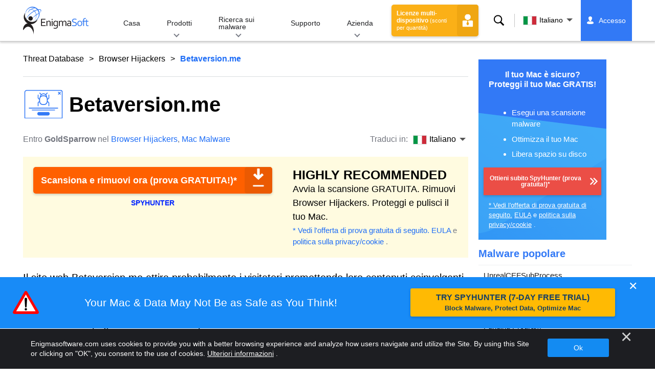

--- FILE ---
content_type: text/html
request_url: https://www.enigmasoftware.com/it/betaversionme-rimozione/
body_size: 13951
content:
<!DOCTYPE html>
<html lang="it" prefix="og: https://ogp.me/ns#">
<head>
	<meta charset="utf-8">
	<title>Betaversion.me</title>
	<meta name="description" content="Il sito web Betaversion.me attira probabilmente i visitatori promettendo loro contenuti coinvolgenti e unici. Sfortunatamente, questo non è altro che..."/>
	<meta name="keywords" content="betaversion.me, rimozione spyware, computer, antispyware, rimozione malware, anti spyware, tecnologia, sicurezza internet"/>
	<meta name="viewport" content="width=device-width, initial-scale=1"/>
							<link rel="icon" sizes="192x192" href="/wp-content/themes/enigma/images/core/favicon.png?v=2"/>
	
<!-- Search Engine Optimization by Rank Math - https://s.rankmath.com/home -->
<meta name="robots" content="follow, index, max-snippet:-1, max-video-preview:-1, max-image-preview:large"/>
<meta property="og:locale" content="it_IT" />
<meta property="og:type" content="article" />
<meta property="og:title" content="Betaversion.me - Remove Spyware &amp; Malware with SpyHunter - EnigmaSoft Ltd" />
<meta property="og:description" content="Il sito web Betaversion.me attira probabilmente i visitatori promettendo loro contenuti coinvolgenti e unici. Sfortunatamente, questo non è altro che una promessa vuota poiché la pagina Betaversion.me non ospita alcun contenuto. È progettato semplicemente per indurre gli utenti a concedere alla pagina l&#039;autorizzazione per visualizzare le notifiche del browser Web. Non appena l&#039;utente avvierà il sito Betaversion.me, gli verrà chiesto di seguire le istruzioni sulla pagina. Per visualizzare il contenuto che presumibilmente ospita il sito Betaversion.me, gli utenti devono fare clic sul pulsante &quot;Consenti&quot; con cui vengono visualizzati. Tuttavia, invece di fornire agli utenti l&#039;accesso ai contenuti promessi, facendo clic sul..." />
<meta property="og:site_name" content="Remove Spyware &amp; Malware with SpyHunter - EnigmaSoft Ltd" />
<meta property="og:updated_time" content="2020-06-04T03:38:13+00:00" />
<meta name="twitter:card" content="summary_large_image" />
<meta name="twitter:title" content="Betaversion.me - Remove Spyware &amp; Malware with SpyHunter - EnigmaSoft Ltd" />
<meta name="twitter:description" content="Il sito web Betaversion.me attira probabilmente i visitatori promettendo loro contenuti coinvolgenti e unici. Sfortunatamente, questo non è altro che una promessa vuota poiché la pagina Betaversion.me non ospita alcun contenuto. È progettato semplicemente per indurre gli utenti a concedere alla pagina l&#039;autorizzazione per visualizzare le notifiche del browser Web. Non appena l&#039;utente avvierà il sito Betaversion.me, gli verrà chiesto di seguire le istruzioni sulla pagina. Per visualizzare il contenuto che presumibilmente ospita il sito Betaversion.me, gli utenti devono fare clic sul pulsante &quot;Consenti&quot; con cui vengono visualizzati. Tuttavia, invece di fornire agli utenti l&#039;accesso ai contenuti promessi, facendo clic sul..." />
<meta name="twitter:label1" content="Written by" />
<meta name="twitter:data1" content="GoldSparrow" />
<meta name="twitter:label2" content="Time to read" />
<meta name="twitter:data2" content="1 minute" />
<!-- /Rank Math WordPress SEO plugin -->

<style id='classic-theme-styles-inline-css' type='text/css'>
/*! This file is auto-generated */
.wp-block-button__link{color:#fff;background-color:#32373c;border-radius:9999px;box-shadow:none;text-decoration:none;padding:calc(.667em + 2px) calc(1.333em + 2px);font-size:1.125em}.wp-block-file__button{background:#32373c;color:#fff;text-decoration:none}
</style>
<style id='global-styles-inline-css' type='text/css'>
body{--wp--preset--color--black: #000000;--wp--preset--color--cyan-bluish-gray: #abb8c3;--wp--preset--color--white: #ffffff;--wp--preset--color--pale-pink: #f78da7;--wp--preset--color--vivid-red: #cf2e2e;--wp--preset--color--luminous-vivid-orange: #ff6900;--wp--preset--color--luminous-vivid-amber: #fcb900;--wp--preset--color--light-green-cyan: #7bdcb5;--wp--preset--color--vivid-green-cyan: #00d084;--wp--preset--color--pale-cyan-blue: #8ed1fc;--wp--preset--color--vivid-cyan-blue: #0693e3;--wp--preset--color--vivid-purple: #9b51e0;--wp--preset--gradient--vivid-cyan-blue-to-vivid-purple: linear-gradient(135deg,rgba(6,147,227,1) 0%,rgb(155,81,224) 100%);--wp--preset--gradient--light-green-cyan-to-vivid-green-cyan: linear-gradient(135deg,rgb(122,220,180) 0%,rgb(0,208,130) 100%);--wp--preset--gradient--luminous-vivid-amber-to-luminous-vivid-orange: linear-gradient(135deg,rgba(252,185,0,1) 0%,rgba(255,105,0,1) 100%);--wp--preset--gradient--luminous-vivid-orange-to-vivid-red: linear-gradient(135deg,rgba(255,105,0,1) 0%,rgb(207,46,46) 100%);--wp--preset--gradient--very-light-gray-to-cyan-bluish-gray: linear-gradient(135deg,rgb(238,238,238) 0%,rgb(169,184,195) 100%);--wp--preset--gradient--cool-to-warm-spectrum: linear-gradient(135deg,rgb(74,234,220) 0%,rgb(151,120,209) 20%,rgb(207,42,186) 40%,rgb(238,44,130) 60%,rgb(251,105,98) 80%,rgb(254,248,76) 100%);--wp--preset--gradient--blush-light-purple: linear-gradient(135deg,rgb(255,206,236) 0%,rgb(152,150,240) 100%);--wp--preset--gradient--blush-bordeaux: linear-gradient(135deg,rgb(254,205,165) 0%,rgb(254,45,45) 50%,rgb(107,0,62) 100%);--wp--preset--gradient--luminous-dusk: linear-gradient(135deg,rgb(255,203,112) 0%,rgb(199,81,192) 50%,rgb(65,88,208) 100%);--wp--preset--gradient--pale-ocean: linear-gradient(135deg,rgb(255,245,203) 0%,rgb(182,227,212) 50%,rgb(51,167,181) 100%);--wp--preset--gradient--electric-grass: linear-gradient(135deg,rgb(202,248,128) 0%,rgb(113,206,126) 100%);--wp--preset--gradient--midnight: linear-gradient(135deg,rgb(2,3,129) 0%,rgb(40,116,252) 100%);--wp--preset--font-size--small: 13px;--wp--preset--font-size--medium: 20px;--wp--preset--font-size--large: 36px;--wp--preset--font-size--x-large: 42px;--wp--preset--spacing--20: 0.44rem;--wp--preset--spacing--30: 0.67rem;--wp--preset--spacing--40: 1rem;--wp--preset--spacing--50: 1.5rem;--wp--preset--spacing--60: 2.25rem;--wp--preset--spacing--70: 3.38rem;--wp--preset--spacing--80: 5.06rem;--wp--preset--shadow--natural: 6px 6px 9px rgba(0, 0, 0, 0.2);--wp--preset--shadow--deep: 12px 12px 50px rgba(0, 0, 0, 0.4);--wp--preset--shadow--sharp: 6px 6px 0px rgba(0, 0, 0, 0.2);--wp--preset--shadow--outlined: 6px 6px 0px -3px rgba(255, 255, 255, 1), 6px 6px rgba(0, 0, 0, 1);--wp--preset--shadow--crisp: 6px 6px 0px rgba(0, 0, 0, 1);}:where(.is-layout-flex){gap: 0.5em;}:where(.is-layout-grid){gap: 0.5em;}body .is-layout-flow > .alignleft{float: left;margin-inline-start: 0;margin-inline-end: 2em;}body .is-layout-flow > .alignright{float: right;margin-inline-start: 2em;margin-inline-end: 0;}body .is-layout-flow > .aligncenter{margin-left: auto !important;margin-right: auto !important;}body .is-layout-constrained > .alignleft{float: left;margin-inline-start: 0;margin-inline-end: 2em;}body .is-layout-constrained > .alignright{float: right;margin-inline-start: 2em;margin-inline-end: 0;}body .is-layout-constrained > .aligncenter{margin-left: auto !important;margin-right: auto !important;}body .is-layout-constrained > :where(:not(.alignleft):not(.alignright):not(.alignfull)){max-width: var(--wp--style--global--content-size);margin-left: auto !important;margin-right: auto !important;}body .is-layout-constrained > .alignwide{max-width: var(--wp--style--global--wide-size);}body .is-layout-flex{display: flex;}body .is-layout-flex{flex-wrap: wrap;align-items: center;}body .is-layout-flex > *{margin: 0;}body .is-layout-grid{display: grid;}body .is-layout-grid > *{margin: 0;}:where(.wp-block-columns.is-layout-flex){gap: 2em;}:where(.wp-block-columns.is-layout-grid){gap: 2em;}:where(.wp-block-post-template.is-layout-flex){gap: 1.25em;}:where(.wp-block-post-template.is-layout-grid){gap: 1.25em;}.has-black-color{color: var(--wp--preset--color--black) !important;}.has-cyan-bluish-gray-color{color: var(--wp--preset--color--cyan-bluish-gray) !important;}.has-white-color{color: var(--wp--preset--color--white) !important;}.has-pale-pink-color{color: var(--wp--preset--color--pale-pink) !important;}.has-vivid-red-color{color: var(--wp--preset--color--vivid-red) !important;}.has-luminous-vivid-orange-color{color: var(--wp--preset--color--luminous-vivid-orange) !important;}.has-luminous-vivid-amber-color{color: var(--wp--preset--color--luminous-vivid-amber) !important;}.has-light-green-cyan-color{color: var(--wp--preset--color--light-green-cyan) !important;}.has-vivid-green-cyan-color{color: var(--wp--preset--color--vivid-green-cyan) !important;}.has-pale-cyan-blue-color{color: var(--wp--preset--color--pale-cyan-blue) !important;}.has-vivid-cyan-blue-color{color: var(--wp--preset--color--vivid-cyan-blue) !important;}.has-vivid-purple-color{color: var(--wp--preset--color--vivid-purple) !important;}.has-black-background-color{background-color: var(--wp--preset--color--black) !important;}.has-cyan-bluish-gray-background-color{background-color: var(--wp--preset--color--cyan-bluish-gray) !important;}.has-white-background-color{background-color: var(--wp--preset--color--white) !important;}.has-pale-pink-background-color{background-color: var(--wp--preset--color--pale-pink) !important;}.has-vivid-red-background-color{background-color: var(--wp--preset--color--vivid-red) !important;}.has-luminous-vivid-orange-background-color{background-color: var(--wp--preset--color--luminous-vivid-orange) !important;}.has-luminous-vivid-amber-background-color{background-color: var(--wp--preset--color--luminous-vivid-amber) !important;}.has-light-green-cyan-background-color{background-color: var(--wp--preset--color--light-green-cyan) !important;}.has-vivid-green-cyan-background-color{background-color: var(--wp--preset--color--vivid-green-cyan) !important;}.has-pale-cyan-blue-background-color{background-color: var(--wp--preset--color--pale-cyan-blue) !important;}.has-vivid-cyan-blue-background-color{background-color: var(--wp--preset--color--vivid-cyan-blue) !important;}.has-vivid-purple-background-color{background-color: var(--wp--preset--color--vivid-purple) !important;}.has-black-border-color{border-color: var(--wp--preset--color--black) !important;}.has-cyan-bluish-gray-border-color{border-color: var(--wp--preset--color--cyan-bluish-gray) !important;}.has-white-border-color{border-color: var(--wp--preset--color--white) !important;}.has-pale-pink-border-color{border-color: var(--wp--preset--color--pale-pink) !important;}.has-vivid-red-border-color{border-color: var(--wp--preset--color--vivid-red) !important;}.has-luminous-vivid-orange-border-color{border-color: var(--wp--preset--color--luminous-vivid-orange) !important;}.has-luminous-vivid-amber-border-color{border-color: var(--wp--preset--color--luminous-vivid-amber) !important;}.has-light-green-cyan-border-color{border-color: var(--wp--preset--color--light-green-cyan) !important;}.has-vivid-green-cyan-border-color{border-color: var(--wp--preset--color--vivid-green-cyan) !important;}.has-pale-cyan-blue-border-color{border-color: var(--wp--preset--color--pale-cyan-blue) !important;}.has-vivid-cyan-blue-border-color{border-color: var(--wp--preset--color--vivid-cyan-blue) !important;}.has-vivid-purple-border-color{border-color: var(--wp--preset--color--vivid-purple) !important;}.has-vivid-cyan-blue-to-vivid-purple-gradient-background{background: var(--wp--preset--gradient--vivid-cyan-blue-to-vivid-purple) !important;}.has-light-green-cyan-to-vivid-green-cyan-gradient-background{background: var(--wp--preset--gradient--light-green-cyan-to-vivid-green-cyan) !important;}.has-luminous-vivid-amber-to-luminous-vivid-orange-gradient-background{background: var(--wp--preset--gradient--luminous-vivid-amber-to-luminous-vivid-orange) !important;}.has-luminous-vivid-orange-to-vivid-red-gradient-background{background: var(--wp--preset--gradient--luminous-vivid-orange-to-vivid-red) !important;}.has-very-light-gray-to-cyan-bluish-gray-gradient-background{background: var(--wp--preset--gradient--very-light-gray-to-cyan-bluish-gray) !important;}.has-cool-to-warm-spectrum-gradient-background{background: var(--wp--preset--gradient--cool-to-warm-spectrum) !important;}.has-blush-light-purple-gradient-background{background: var(--wp--preset--gradient--blush-light-purple) !important;}.has-blush-bordeaux-gradient-background{background: var(--wp--preset--gradient--blush-bordeaux) !important;}.has-luminous-dusk-gradient-background{background: var(--wp--preset--gradient--luminous-dusk) !important;}.has-pale-ocean-gradient-background{background: var(--wp--preset--gradient--pale-ocean) !important;}.has-electric-grass-gradient-background{background: var(--wp--preset--gradient--electric-grass) !important;}.has-midnight-gradient-background{background: var(--wp--preset--gradient--midnight) !important;}.has-small-font-size{font-size: var(--wp--preset--font-size--small) !important;}.has-medium-font-size{font-size: var(--wp--preset--font-size--medium) !important;}.has-large-font-size{font-size: var(--wp--preset--font-size--large) !important;}.has-x-large-font-size{font-size: var(--wp--preset--font-size--x-large) !important;}
.wp-block-navigation a:where(:not(.wp-element-button)){color: inherit;}
:where(.wp-block-post-template.is-layout-flex){gap: 1.25em;}:where(.wp-block-post-template.is-layout-grid){gap: 1.25em;}
:where(.wp-block-columns.is-layout-flex){gap: 2em;}:where(.wp-block-columns.is-layout-grid){gap: 2em;}
.wp-block-pullquote{font-size: 1.5em;line-height: 1.6;}
</style>
<style id='ez-toc-exclude-toggle-css-inline-css' type='text/css'>
#ez-toc-container input[type="checkbox"]:checked + nav, #ez-toc-widget-container input[type="checkbox"]:checked + nav {opacity: 0;max-height: 0;border: none;display: none;}
</style>
<style id='kadence-blocks-global-variables-inline-css' type='text/css'>
:root {--global-kb-font-size-sm:clamp(0.8rem, 0.73rem + 0.217vw, 0.9rem);--global-kb-font-size-md:clamp(1.1rem, 0.995rem + 0.326vw, 1.25rem);--global-kb-font-size-lg:clamp(1.75rem, 1.576rem + 0.543vw, 2rem);--global-kb-font-size-xl:clamp(2.25rem, 1.728rem + 1.63vw, 3rem);--global-kb-font-size-xxl:clamp(2.5rem, 1.456rem + 3.26vw, 4rem);--global-kb-font-size-xxxl:clamp(2.75rem, 0.489rem + 7.065vw, 6rem);}:root {--global-palette1: #3182CE;--global-palette2: #2B6CB0;--global-palette3: #1A202C;--global-palette4: #2D3748;--global-palette5: #4A5568;--global-palette6: #718096;--global-palette7: #EDF2F7;--global-palette8: #F7FAFC;--global-palette9: #ffffff;}
</style>
<link rel='shortlink' href='/?p=496257' />
<script>var eproducts_config = '{\"sbs_id\":\"\",\"sbs_alias_id\":\"\",\"sbs_alias_name\":\"\",\"app_name\":\"Betaversion.me\"}';</script>
<script>var exit_popup_config = '{\"categories\":[141,601,870,601],\"category_name\":\"Browser Hijackers\",\"title\":\"Betaversion.me\"}';</script>
<script>var adrotate_config = '{\"type\":\"single\",\"categories\":[141,601,870,601],\"category_name\":\"Browser Hijackers\",\"term_ids\":[],\"term_name\":\"\",\"tags\":[],\"page_id\":496257,\"custom_ads\":[],\"app_name\":\"\",\"show_ads\":true}';</script>
<!-- Markup (JSON-LD) structured in schema.org ver.4.7.0 START -->
<script type="application/ld+json">
{
    "@context": "http://schema.org",
    "@type": "Article",
    "mainEntityOfPage": {
        "@type": "WebPage",
        "@id": "/it/betaversionme-rimozione/"
    },
    "headline": "Betaversion.me",
    "datePublished": "2020-03-04T20:21:59+0000",
    "dateModified": "2020-06-04T03:38:13+0000",
    "author": {
        "@type": "Person",
        "name": "GoldSparrow"
    },
    "description": "Il sito web Betaversion.me attira probabilmente i visitatori promettendo loro contenuti coinvolgenti e unici. ",
    "publisher": {
        "@type": "Organization",
        "name": "EnigmaSoft"
    }
}
</script>
<!-- Markup (JSON-LD) structured in schema.org END -->
<link rel="alternate" hreflang="en" href="/betaversionme-removal/" />
<link rel="alternate" hreflang="de" href="https://www.enigmasoftware.de/betaversionme-entfernen/" />
<link rel="alternate" hreflang="et" href="/et/betaversionme-removal/" />
<link rel="alternate" hreflang="es" href="https://www.enigmasoftware.es/betaversionme-eliminar/" />
<link rel="alternate" hreflang="fr" href="https://www.enigmasoftware.fr/betaversionme-supprimer/" />
<link rel="alternate" hreflang="it" href="/it/betaversionme-rimozione/" />
<link rel="alternate" hreflang="hu" href="/hu/betaversionme-removal/" />
<link rel="alternate" hreflang="nb" href="/nb/betaversionme-removal/" />
<link rel="alternate" hreflang="pt" href="/pt/betaversionme-remocao/" />
<link rel="alternate" hreflang="sl" href="/sl/betaversionme-removal/" />
<link rel="alternate" hreflang="fi" href="/fi/betaversionme-removal/" />
<link rel="alternate" hreflang="tr" href="/tr/betaversionme-removal/" />
<link rel="alternate" hreflang="tl" href="/tl/betaversionme-removal/" />
<link rel="alternate" hreflang="el" href="/el/betaversionme-removal/" />
<link rel="alternate" hreflang="ru" href="/ru/betaversionme-removal/" />
<link rel="alternate" hreflang="ar" href="/ar/betaversionme-removal/" />
<link rel="alternate" hreflang="hi" href="/hi/betaversionme-removal/" />
<link rel="alternate" hreflang="bn" href="/bn/betaversionme-removal/" />
<link rel="alternate" hreflang="ta" href="/ta/betaversionme-removal/" />
<link rel="alternate" hreflang="te" href="/te/betaversionme-removal/" />
<link rel="alternate" hreflang="th" href="/th/betaversionme-removal/" />
<link rel="alternate" hreflang="ja" href="https://www.enigmasoftware.jp/betaversionme-removal/" />
<link rel="alternate" hreflang="zh-hans" href="/zh-hans/betaversionme-removal/" />
<link rel="alternate" hreflang="zh-hant" href="/zh-hant/betaversionme-removal/" />
	<link rel="dns-prefetch" href="https://www.google-analytics.com">
	<link rel="dns-prefetch" href="https://www.googletagmanager.com">
	<link href="https://www.google-analytics.com" rel="preconnect" crossorigin>
	<link href="https://www.googletagmanager.com" rel="preconnect" crossorigin>
	<script>
	if(/^$|Android|webOS|iPhone|iPad|iPod|BlackBerry|IEMobile|Opera Mini/i.test(navigator.userAgent)==false){
		//GTM
		(function(w,d,s,l,i){w[l]=w[l]||[];w[l].push({'gtm.start':
				new Date().getTime(),event:'gtm.js'});var f=d.getElementsByTagName(s)[0],
			j=d.createElement(s),dl=l!='dataLayer'?'&l='+l:'';j.async=true;j.src=
			'https://www.googletagmanager.com/gtm.js?id='+i+dl;f.parentNode.insertBefore(j,f);
		})(window,document,'script','dataLayer','GTM-WNZWP93');
	}
	else{
		let trackingID = 'G-DEH7T1CVPP';
		let gaScript = document.createElement('script');
		gaScript.setAttribute('async', 'true');
		gaScript.setAttribute('src', `https://www.googletagmanager.com/gtag/js?id=${ trackingID }`);
		let gaScript2 = document.createElement('script');
		gaScript2.innerText = `window.dataLayer = window.dataLayer || [];function gtag(){dataLayer.push(arguments);}gtag(\'js\', new Date());gtag(\'config\', \'${ trackingID }\');`;
		document.documentElement.firstChild.appendChild(gaScript);
		document.documentElement.firstChild.appendChild(gaScript2);
	}
	</script>
	<link rel="stylesheet" type="text/css" media="all" href="/wp-content/themes/enigma/css/bundle.css?1695199949" />
<link rel="stylesheet" type="text/css" media="all" href="/wp-content/themes/enigma/css/pages/single.css?1695199943" data-nobundle="1" />
</head>
<body class="post-template-default single single-post postid-496257 single-format-standard header-shadow category-group-bad  it">

	<a class="skip-link" href="#content">Skip to content</a>
	<header class="header">
		<div class="container">
			<div class="header-items has-menu">

									<div class="item logo">
						<a class="enigma-logo link" aria-label="Logo" href="/it/"></a>
					</div>
				
				<div class="item menu">
											
<nav id="global-menu">

	<!-- Home -->
	<div class="menu">
				<a class=""
		   href="/it/">
			Casa		</a>
	</div>

	<!-- Products -->
	<div class="menu">
				<a class="hover "
		   href="/it/prodotti/">
			Prodotti		</a>
		<div class="header-hover">
			<div class="container">
				<div class="flex-container">
					<div class="item">
						<div class="boxes">
																<a class="icon big spyhunter notext"
									   href="/it/prodotti/spyhunter/#windows">
										<span>SpyHunter 5 for Windows</span>
										<p>Potente rilevamento, rimozione e protezione del malware dalle minacce informatiche. Blocca il malware con le protezioni in tempo reale. Windows®</p>
									</a>
																								<a class="icon big spyhunter-mac notext"
									   href="/it/prodotti/spyhunter/#mac">
										<span>SpyHunter for Mac</span>
										<p>Rilevamento e rimozione avanzati di malware, un programma di disinstallazione delle app intuitivo e ottimizzazione del sistema per ripulire il tuo Mac. macOS®</p>
									</a>
																								<a class="icon big reghunter notext"
									   href="/it/prodotti/reghunter/">
										<span>RegHunter 2</span>
										<p>Potenti strumenti di ottimizzazione per aumentare la protezione della privacy e ottimizzare i sistemi Windows. Windows®</p>
									</a>
																								<a class="icon big spyhunter-web-security notext"
									   href="/it/prodotti/sicurezza-web-di-spyhunter/">
										<span>SpyHunter Web Security</span>
										<p>Blocco basato su browser di siti Web rischiosi e altre minacce per migliorare la tua sicurezza online.</p>
									</a>
																					</div>

						<a class="more" href="/it/prodotti/">
							Guarda tutti i prodotti						</a>
					</div>
				</div>
			</div>
		</div>
	</div>

	<!-- Malware Research -->
	<div class="menu">
				<a class="hover "
		   href="/it/ricerca-sui-malware/">
			Ricerca sui malware		</a>
		<div class="header-hover">
			<div class="container">
				<div class="flex-container">
					<div class="item">
						<div class="boxes">
							<a class="icon threat-database" href="/threat-database/">
								<span>
									Database delle minacce								</span>
								<p>
									Informazioni complete sulle minacce malware diffuse e di tendenza.								</p>
							</a>
							<a class="icon criteria"
							   href="/it/criteri-di-valutazione-delle-minacce-di-spyhunter/">
								<span>
									Criteri di valutazione delle minacce								</span>
								<p>
									I criteri di ricerca e rilevamento di EnigmaSoft per malware, PUP, problemi di privacy e altri oggetti.								</p>
							</a>
							<a class="icon malware-tracker"
							   href="/it/ricerca-sui-malware/esg-malwaretracker/">
								<span>
									MalwareTracker								</span>
								<p>
									Visualizzazione in tempo reale di exploit e attacchi malware attivi in tutto il mondo.								</p>
							</a>
							<a class="icon video" href="/it/ricerca-sui-malware/video/">
								<span>
									Video								</span>
								<p>
									Guide video pratiche, suggerimenti sulla sicurezza del computer, consigli sulla sicurezza in Internet e altre informazioni sulla sicurezza informatica.								</p>
							</a>
							<a class="icon glossary" href="/it/ricerca-sui-malware/glossario/">
								<span>
									Glossario								</span>
								<p>
									Termini chiave di antivirus e sicurezza informatica per aiutarti a comprendere il mondo degli attacchi malware.								</p>
							</a>
						</div>
					</div>
				</div>
			</div>
		</div>
	</div>

	<!-- Support -->
	<div class="menu">
				<a class=""
		   href="/it/support/">
			Supporto		</a>
	</div>

	<!-- Company -->
	<div class="menu">
				<a class="hover "
		   href="/it/chi-siamo/">
			Azienda		</a>
		<div class="header-hover">
			<div class="container">
				<div class="flex-container">
					<div class="item">
						<div class="boxes">

							<a class="icon about" href="/it/chi-siamo/">
								<span>
									Chi siamo								</span>
								<p>
									EnigmaSoft fornisce soluzioni anti-malware avanzate con supporto tecnico premium per migliorare la sicurezza del computer.								</p>
							</a>
							<a class="icon news" href="/it/chi-siamo/sala-stampa/">
								<span>
									Sala stampa								</span>
								<p>
									Notizie, annunci, comunicati stampa e altri aggiornamenti di EnigmaSoft, inclusi test e certificazioni di prodotti di terze parti.								</p>
							</a>
							<a class="icon affiliate"
							   href="/it/promote-spyhunter-join-affiliate-program/">
								<span>
									Iscriviti al programma di affiliazione								</span>
								<p>
									Diventa un affiliato e guadagna fino al 75% di commissione promuovendo SpyHunter.								</p>
							</a>
							<a class="icon feedback"
							   href="/it/chi-siamo/richieste-e-feedback/">
								<span>
									Richieste e feedback								</span>
								<p>
									Contattaci con feedback sui prodotti, richieste commerciali e altre domande.								</p>
							</a>
							<a class="icon report-abuse"
							   href="/it/chi-siamo/segnala-abuso/">
								<span>
									Segnala un abuso								</span>
								<p>
									Segnala l&#39;abuso o l&#39;uso improprio dei prodotti, del nome o dei marchi della nostra azienda.								</p>
							</a>
						</div>
					</div>
					<div class="item nav-sidebar">
						<h3>
							Ultime notizie su EnigmaSoft						</h3>

						
						<a class="more" href="/announcements/">
							Tutti i messaggi						</a>
					</div>
				</div>
			</div>
		</div>
	</div>

	<!-- Search -->
	<div class="menu mobile">
				<a class=""
		   href="/search/">
			Ricerca		</a>
	</div>

	<!-- My Account -->
	<div class="menu mobile">
		<a href="https://myaccount.enigmasoftware.com/">
			Il mio conto		</a>
	</div>

</nav>

						<button class="hamburger" id="hamburger" aria-label="Menù"
								onclick="toggleMenu(['hamburger', 'global-menu']);return false;">
							<span class="icon"></span>
						</button>
									</div>

				
									<div class="item licenses">
						<a class="button licenses" href="/spyhunter-business-purchase-order/">
							Licenze multi-dispositivo <small>(sconti per quantità)</small>						</a>
					</div>
				
									<div class="item search">
						<button class="search" id="menu-search" data-target="submenu-search"
								aria-label="Ricerca">
							Ricerca						</button>
					</div>
				
									<div class="item translations">
						<button class="etranslate-mainlink" id="menu-langs" data-target="submenu-langs">
														<span class="flag lang-it flag-it"></span>
							Italiano						</button>
					</div>
				
				<div class="item myaccount">
					<div class="hidden" id="login-on">
						<a class="welcome" href="https://myaccount.enigmasoftware.com/">
							Il mio conto						</a>
					</div>
					<div class="hidden" id="login-off">
						<a class="login" href="https://myaccount.enigmasoftware.com/">
							Accesso						</a>
					</div>
					<noscript>
						<a class="login" href="https://myaccount.enigmasoftware.com/">
							Il mio conto						</a>
					</noscript>
				</div>

			</div>

			<!-- Hover contents -->
			<section class="mini-hover search" id="submenu-search">
				<div class="container">
					<h2 class="hidden">
						Ricerca					</h2>
										<form class="search-box-top" action="/search/"
						  onsubmit="if(document.getElementById('header_search').value == '') return false;">
						<input type="hidden" name="cx"
							   value="009694213817960318989:evyjljnry4e"/>
						<input type="hidden" name="cof" value="FORID:10;NB:1"/>
						<input type="hidden" name="ie" value="UTF-8"/>
						<input class="text" type="text" name="q" id="header_search"
							   placeholder="Cerca ... MD5, file, chiavi di registro, malware"/>
						<input class="submit" type="submit" name="sa" aria-label="Ricerca" value="" />
					</form>
					<button type="button" class="close" data-target="submenu-search"
							aria-label="Chiudere">&#x2715;</button>
				</div>
			</section>

						<section class="mini-hover big has-aside langs full-screen" id="submenu-langs">
				<div class="container">
					<h2 class="aside">
						Cambia regione					</h2>
					<div class="content">
																					<a href="/betaversionme-removal/"
								   title="English">
									<span class="flag lang-en flag-us"></span>
									English								</a>
															<a href="https://www.enigmasoftware.de/betaversionme-entfernen/"
								   title="German">
									<span class="flag lang-de flag-de"></span>
									Deutsch								</a>
															<a href="/et/betaversionme-removal/"
								   title="Estonian">
									<span class="flag lang-et flag-ee"></span>
									Eesti								</a>
															<a href="https://www.enigmasoftware.es/betaversionme-eliminar/"
								   title="Spanish">
									<span class="flag lang-es flag-es"></span>
									Español								</a>
															<a href="https://www.enigmasoftware.fr/betaversionme-supprimer/"
								   title="French">
									<span class="flag lang-fr flag-fr"></span>
									Français								</a>
															<a href="/it/betaversionme-rimozione/"
								   title="Italian">
									<span class="flag lang-it flag-it"></span>
									Italiano								</a>
															<a href="/hu/betaversionme-removal/"
								   title="Hungarian">
									<span class="flag lang-hu flag-hu"></span>
									Magyar								</a>
															<a href="/nb/betaversionme-removal/"
								   title="Norwegian">
									<span class="flag lang-nb flag-no"></span>
									Norsk								</a>
															<a href="/pt/betaversionme-remocao/"
								   title="Portuguese">
									<span class="flag lang-pt flag-pt"></span>
									Português								</a>
															<a href="/sl/betaversionme-removal/"
								   title="Slovenian">
									<span class="flag lang-sl flag-si"></span>
									Slovenščina								</a>
															<a href="/fi/betaversionme-removal/"
								   title="Finnish">
									<span class="flag lang-fi flag-fi"></span>
									Suomi								</a>
															<a href="/tr/betaversionme-removal/"
								   title="Turkish">
									<span class="flag lang-tr flag-tr"></span>
									Türkçe								</a>
															<a href="/tl/betaversionme-removal/"
								   title="Filipino">
									<span class="flag lang-tl flag-ph"></span>
									Wikang Filipino								</a>
															<a href="/el/betaversionme-removal/"
								   title="Greek">
									<span class="flag lang-el flag-gr"></span>
									Ελληνικά								</a>
															<a href="/ru/betaversionme-removal/"
								   title="Russian">
									<span class="flag lang-ru flag-ru"></span>
									Русский								</a>
															<a href="/ar/betaversionme-removal/"
								   title="Arabic">
									<span class="flag lang-ar flag-sa"></span>
									العربية								</a>
															<a href="/hi/betaversionme-removal/"
								   title="Hindi">
									<span class="flag lang-hi flag-in"></span>
									हिन्दी								</a>
															<a href="/bn/betaversionme-removal/"
								   title="Bengali">
									<span class="flag lang-bn flag-bd"></span>
									বাংলা								</a>
															<a href="/ta/betaversionme-removal/"
								   title="Tamil">
									<span class="flag lang-ta flag-in"></span>
									தமிழ்								</a>
															<a href="/te/betaversionme-removal/"
								   title="Telugu">
									<span class="flag lang-te flag-in"></span>
									తెలుగు								</a>
															<a href="/th/betaversionme-removal/"
								   title="Thai">
									<span class="flag lang-th flag-th"></span>
									ภาษาไทย								</a>
															<a href="https://www.enigmasoftware.jp/betaversionme-removal/"
								   title="Japanese">
									<span class="flag lang-ja flag-jp"></span>
									日本語								</a>
															<a href="/zh-hans/betaversionme-removal/"
								   title="Chinese (Simplified)">
									<span class="flag lang-zh flag-cn"></span>
									汉语								</a>
															<a href="/zh-hant/betaversionme-removal/"
								   title="Chinese (Traditional)">
									<span class="flag lang-zh flag-tw"></span>
									漢語								</a>
													
						<button type="button" class="close" data-target="submenu-langs"
								aria-label="Chiudere">&#x2715;</button>
					</div>
				</div>
			</section>
		</div>
	</header>


<div class="container" id="content">
	<div class="wrapper">
		<div class="content">

			<div class="page-meta top">
				<div class="flex-container">
					<div class="item global-path">
						<a href="/threat-database/">Threat Database</a> <a title="Browser Hijackers" href="/threat-database/browser-hijackers/">Browser Hijackers</a> <b>Betaversion.me</b>					</div>
									</div>
			</div>

							<article>
			
				
					<h1 class=" icon"
						style="background-image: url(/wp-content/themes/enigma/images/pages/category/icons/browser-hijackers.svg?v=3)">

						Betaversion.me
					</h1>

					<!-- Meta -->
					<div class="page-meta bottom">
						<div class="flex-container">
							<div class="item item-author">
								<div class="author">
									Entro <b>GoldSparrow</b> nel <a href="/threat-database/browser-hijackers/">Browser Hijackers</a>, <a href="/threat-database/mac-malware/">Mac Malware</a>								</div>
							</div>
							<div class="item item-comments">		<div class="languages-wrapper">
							<span class="etranslate-prefix">
					Traduci in:				</span>
						<div class="etranslate-hover-container">
				<a class="etranslate-mainlink js-etranslate-hover" href="#" onclick="return false;"
				   data-target="menu-hover-langs-1">
										<span class="flag lang-it flag-it"></span>
					Italiano				</a>
				<div class="etranslate-hover" id="menu-hover-langs-1">
					<div class="etranslate-hover-content">
													<a title="English"
							   href="/betaversionme-removal/">
								<span class="flag lang-en flag-us"></span>
								English							</a>
													<a title="German"
							   href="https://www.enigmasoftware.de/betaversionme-entfernen/">
								<span class="flag lang-de flag-de"></span>
								Deutsch							</a>
													<a title="Estonian"
							   href="/et/betaversionme-removal/">
								<span class="flag lang-et flag-ee"></span>
								Eesti							</a>
													<a title="Spanish"
							   href="https://www.enigmasoftware.es/betaversionme-eliminar/">
								<span class="flag lang-es flag-es"></span>
								Español							</a>
													<a title="French"
							   href="https://www.enigmasoftware.fr/betaversionme-supprimer/">
								<span class="flag lang-fr flag-fr"></span>
								Français							</a>
													<a title="Italian"
							   href="/it/betaversionme-rimozione/">
								<span class="flag lang-it flag-it"></span>
								Italiano							</a>
													<a title="Hungarian"
							   href="/hu/betaversionme-removal/">
								<span class="flag lang-hu flag-hu"></span>
								Magyar							</a>
													<a title="Norwegian"
							   href="/nb/betaversionme-removal/">
								<span class="flag lang-nb flag-no"></span>
								Norsk							</a>
													<a title="Portuguese"
							   href="/pt/betaversionme-remocao/">
								<span class="flag lang-pt flag-pt"></span>
								Português							</a>
													<a title="Slovenian"
							   href="/sl/betaversionme-removal/">
								<span class="flag lang-sl flag-si"></span>
								Slovenščina							</a>
													<a title="Finnish"
							   href="/fi/betaversionme-removal/">
								<span class="flag lang-fi flag-fi"></span>
								Suomi							</a>
													<a title="Turkish"
							   href="/tr/betaversionme-removal/">
								<span class="flag lang-tr flag-tr"></span>
								Türkçe							</a>
													<a title="Filipino"
							   href="/tl/betaversionme-removal/">
								<span class="flag lang-tl flag-ph"></span>
								Wikang Filipino							</a>
													<a title="Greek"
							   href="/el/betaversionme-removal/">
								<span class="flag lang-el flag-gr"></span>
								Ελληνικά							</a>
													<a title="Russian"
							   href="/ru/betaversionme-removal/">
								<span class="flag lang-ru flag-ru"></span>
								Русский							</a>
													<a title="Arabic"
							   href="/ar/betaversionme-removal/">
								<span class="flag lang-ar flag-sa"></span>
								العربية							</a>
													<a title="Hindi"
							   href="/hi/betaversionme-removal/">
								<span class="flag lang-hi flag-in"></span>
								हिन्दी							</a>
													<a title="Bengali"
							   href="/bn/betaversionme-removal/">
								<span class="flag lang-bn flag-bd"></span>
								বাংলা							</a>
													<a title="Tamil"
							   href="/ta/betaversionme-removal/">
								<span class="flag lang-ta flag-in"></span>
								தமிழ்							</a>
													<a title="Telugu"
							   href="/te/betaversionme-removal/">
								<span class="flag lang-te flag-in"></span>
								తెలుగు							</a>
													<a title="Thai"
							   href="/th/betaversionme-removal/">
								<span class="flag lang-th flag-th"></span>
								ภาษาไทย							</a>
													<a title="Japanese"
							   href="https://www.enigmasoftware.jp/betaversionme-removal/">
								<span class="flag lang-ja flag-jp"></span>
								日本語							</a>
													<a title="Chinese (Simplified)"
							   href="/zh-hans/betaversionme-removal/">
								<span class="flag lang-zh flag-cn"></span>
								汉语							</a>
													<a title="Chinese (Traditional)"
							   href="/zh-hant/betaversionme-removal/">
								<span class="flag lang-zh flag-tw"></span>
								漢語							</a>
											</div>
				</div>
			</div>
		</div>
		</div>
						</div>
					</div>

				
				
				<div class="rotatead-container" data-group="content-before" data-title=""></div>
				<div class="content-part main-text">
					<!--Content-->

					<div class="rotatead-container" data-group="location:before_content" data-title=""></div><p>Il sito web Betaversion.me attira probabilmente i visitatori promettendo loro contenuti coinvolgenti e unici. Sfortunatamente, questo non è altro che una promessa vuota poiché la pagina Betaversion.me non ospita alcun contenuto. È progettato semplicemente per indurre gli utenti a concedere alla pagina l&#39;autorizzazione per visualizzare le notifiche del browser Web. </p><div class="rotatead-container" data-group="location:p1" data-title="Malware"></div>
<p>Non appena l&#39;utente avvierà il sito Betaversion.me, gli verrà chiesto di seguire le istruzioni sulla pagina. Per visualizzare il contenuto che presumibilmente ospita il sito Betaversion.me, gli utenti devono fare clic sul pulsante "Consenti" con cui vengono visualizzati. Tuttavia, invece di fornire agli utenti l&#39;accesso ai contenuti promessi, facendo clic sul pulsante "Consenti" si consentirà alla pagina Betaversion.me di inviare loro notifiche push tramite il proprio browser Web. Questo potrebbe non sembrare un problema, ma il sito Betaversion.me ti invierà spam con pubblicità indesiderate tramite le notifiche del tuo browser Web senza sosta. Anche la chiusura del browser Web non ti aiuterà: questo sito Web fastidioso continuerà a inondarti di pubblicità tramite notifiche push, indipendentemente. Evita di fare clic sugli annunci pubblicitari collegati all&#39;attività del sito Betaversion.me poiché potrebbero promuovere prodotti non sicuri e servizi falsi. </p><div class="rotatead-container" data-group="location:p_middle" data-title="Malware"></div><div class="rotatead-container" data-group="location:p2" data-title="Malware"></div>
<p>Se il sito Web Betaversion.me ti sta inviando spam con pubblicità tramite le notifiche del tuo browser Web, puoi revocare l&#39;autorizzazione che gli hai concesso utilizzando le impostazioni del tuo sistema.<br />
      </p><div class="rotatead-container" data-group="location:p3" data-title="Malware"></div>
<div class="rotatead-container" data-group="Spyhunter download" data-title="Betaversion.me"></div><div class="rotatead-container" data-group="location:p4" data-title="Malware"></div><div class="rotatead-container" data-group="location:after_content" data-title="Malware"></div>
					<!--/Content-->
					<div class="clear"></div>
				</div>

							</article>
			
			<div class="rotatead-container" data-group="content-after" data-title=""></div>
			
	
	<div class="success hidden" id="success">
		Il tuo commento è in attesa di approvazione.	</div>
	<div class="error hidden" id="error">
		Verifica di non essere un robot.	</div>

		<button class="button wide no-print" id="show_comments_button"
		onclick="show_comments_form('#show_comments_button', '#comment_form', '1',
			'it');">
					Mostra modulo commenti (0)			</button>

	<section style="display:none;" class="comment_form" id="comment_form">

		<h2 class="comments" id="respond">
			Invia commento		</h2>

		<p class="warning">
			<span style="color:#ff3300;font-weight:bold;">
				NON utilizzare questo sistema di commenti per domande di supporto o fatturazione.			</span>
			Per richieste di supporto tecnico SpyHunter, si prega di contattare direttamente il nostro team di supporto tecnico aprendo un <a href="/support/contact-esg-technical-support-team/" title="contattare il team di supporto tecnico">ticket di supporto clienti</a> tramite SpyHunter.			Per problemi di fatturazione, fai riferimento alla nostra pagina "<a href="/it/support/domande-di-fatturazione/" title="Problemi di fatturazione">Domande o problemi di fatturazione?</a>".			Per domande generali (reclami, legali, stampa, marketing, copyright), visita la nostra pagina "<a href="/it/chi-siamo/richieste-e-feedback/" title="Richieste commerciali, stampa o generali">Richieste di informazioni e feedback</a>".		</p>

		
			<script>window.addEventListener("load", function() {
		if(window.location.hash == "#success") { 
			let el = document.getElementById("success");
			el.style.setProperty("display", "block", "important");
			window.scroll(0, el.offsetTop - 50);
		}
		if(window.location.hash == "#error") {
			let el = document.getElementById("error");
			el.style.setProperty("display", "block", "important");
			window.scroll(0, el.offsetTop - 50);
		}
	}, false);</script>
			<form class="nice-form" id="commentform" action="https://50iqxiflda.execute-api.us-east-1.amazonaws.com/live/comment" method="post"
				  onsubmit="check_form_errors(event, true);" novalidate>
									<noscript>
						<div class="error">
							Avvertimento! È necessario abilitare JavaScript nel browser per aggiungere un commento.						</div>
					</noscript>
					<div class="flex-container">
						<div class="item">
							<label>
								Nome: *
								<input type="text" name="author" value="" required />
							</label>
						</div>
						<div class="item">
							<label>
								Email <small class="grey">(non verrà pubblicata)</small> : *
								<input type="email" name="email" value="" required />
							</label>
						</div>
					</div>
				
				<div style="display:none;" id="comment_reply_info">
					<b>Reply to "<span id="comment_reply_name"></span>" comment: </b>
					<a onclick="reset_comment_reply();" href="#respond">Cancel</a>
				</div>

				<label>
					Messaggio: *
					<textarea name="comment" id="comment" rows="5" required></textarea>
					<br/>
					<small class="grey">HTML non è consentito.</small>
				</label>

				
									<div style="min-height:80px;">
						<div class="g-recaptcha" data-sitekey="6LdNJZcUAAAAAMUGyYrN431-WgTbHc67c4wo4fpM"
 				data-callback="recaptchaCallback" lang="it"></div>
<script>
					window.addEventListener("load", function(){
						document.querySelector("#submit").classList.add('captcha-error');
					}, false);
					function recaptchaCallback(){
						document.querySelector("#submit").classList.remove('captcha-error');
					}
				</script>					</div>
				
				<p>
					<button class="button" name="submit" type="submit" id="submit">
						Invia commento					</button>
					<input type="hidden" name="comment_post_ID" value="496257" />
					<input type="hidden" id="replytocom" name="comment_parent"
						   value="0" />
					<input type="hidden" name="redirect_to" value="/it/betaversionme-rimozione/" />
				</p>

				<input type="hidden" name="current_lang" value="it" /><input type="hidden" name="et_REQUEST_URI" value="/it/betaversionme-rimozione/" /><input type="hidden" name="_referer" value="https%3A%2F%2Fwww.enigmasoftware.com%2Fit%2Fbetaversionme-rimozione%2F" />
				<div class="clear"></div>
			</form>
					
	</section>


		</div>
		
<aside class="sidebar">
	<div class="sticky">
		<div class="rotatead-container" data-group="Sidebar" data-title=""></div>
			<section class="malware hidden">
				<h2>
					Malware popolare				</h2>
				<div class="list"></div>
			</section>

			<section class="trojans hidden">
				<h2>
					Trojan popolari				</h2>
				<div class="list"></div>
			</section>

			<section class="ransomware hidden">
				<h2>
					Ransomware popolare				</h2>
				<div class="list"></div>
			</section>

			<section class="mac-malware hidden">
				<h2>
					Malware popolare per Mac				</h2>
				<div class="list"></div>
			</section>

			<section class="issue hidden alt">
				<h2>
					Problemi popolari				</h2>
				<div class="list"></div>
			</section>

			<section class="how hidden alt">
				<h2>
					Popolare How-Tos				</h2>
				<div class="list"></div>
			</section>

			<div class="rotatead-container" data-group="Sidebar - last" data-title=""></div>	</div>

</aside>
	</div>

</div>

<!-- More articles -->
	<section class="section-articles no-print">
		<div class="container">
			
			<!-- Trending -->
							<h2>
					Tendenza				</h2>
				<div class="flex-container">
											<div class="item">
							<article class="">
	
	<h3>
		<a href="/it/truffaviaemailyouporn-rimozione/">
			Truffa via e-mail "YouPorn".		</a>
	</h3>
	<div class="category">
		<a href="/threat-database/spam/">Spam</a>	</div>
	<div class="meta">
		<time datetime="2023-09-07 07:20:21"
			  title="Pubblicato il 2023-09-07 07:20:21">
			September 7, 2023		</time>
					</div>
			<a class="text excerpt" href="/it/truffaviaemailyouporn-rimozione/">
			Dopo un esame approfondito delle e-mail "YouPorn", gli esperti di sicurezza informatica hanno confermato la loro natura fraudolenta. Queste e-mail fanno parte di varie varianti di spam, tutte simili a tattiche di sextortion. Il filo conduttore di queste e-mail ingannevoli è un&#39;affermazione inventata secondo cui il destinatario è stato implicato in materiale sessualmente esplicito...		</a>
		</article>
						</div>
											<div class="item">
							<article class=" has-category-media">
			<a class="category-media" href="/it/safesearcheng-rimozione/" title="Safe Search Eng">
			<img alt="" loading="lazy" src="/wp-content/themes/enigma/images/pages/category/icons/potentially-unwanted-programs.svg?v=3" />
		</a>
		
	<h3>
		<a href="/it/safesearcheng-rimozione/">
			Safe Search Eng		</a>
	</h3>
	<div class="category">
		<a href="/threat-database/potentially-unwanted-programs/">Potentially Unwanted Programs</a>, <a href="/threat-database/browser-hijackers/">Browser Hijackers</a>	</div>
	<div class="meta">
		<time datetime="2023-06-21 09:23:13"
			  title="Pubblicato il 2023-06-21 09:23:13">
			June 21, 2023		</time>
					</div>
			<a class="text excerpt" href="/it/safesearcheng-rimozione/">
			Safe Search Eng è un tipo di estensione del browser che manipola la funzionalità di ricerca dei browser Web degli utenti, reindirizzando le loro ricerche a un motore di ricerca indesiderato. Questo...		</a>
		</article>
						</div>
											<div class="item">
							<article class=" has-category-media">
			<a class="category-media" href="/it/ilmiosfondo-rimozione/" title="Il mio sfondo">
			<img alt="" loading="lazy" src="/wp-content/themes/enigma/images/pages/category/icons/browser-hijackers.svg?v=3" />
		</a>
		
	<h3>
		<a href="/it/ilmiosfondo-rimozione/">
			Il mio sfondo		</a>
	</h3>
	<div class="category">
		<a href="/threat-database/browser-hijackers/">Browser Hijackers</a>	</div>
	<div class="meta">
		<time datetime="2023-09-07 06:47:23"
			  title="Pubblicato il 2023-09-07 06:47:23">
			September 7, 2023		</time>
					</div>
			<a class="text excerpt" href="/it/ilmiosfondo-rimozione/">
			Gli utenti di computer spesso si imbattono in vari software e applicazioni progettati per migliorare la loro esperienza online. Tuttavia, non tutti i software vengono creati con buone intenzioni e...		</a>
		</article>
						</div>
										<div class="item"></div>
					<div class="item"></div>
				</div>
			
			<!-- Most viewed -->
							<h2>
					I più visti				</h2>
				<div class="flex-container">
											<div class="item">
							<article class=" has-image">
			<a class="media" href="/it/lookmovieio-rimozione/" title="Lookmovie.io è sicuro?">
			<img style="height:200px;width:300px;" class="zoom_image" alt="Lookmovie.io è sicuro? screenshot" loading="lazy" src="https://www.enigmasoftware.com/images/2021/lookmovieie-site-2-300x200.jpg" />		</a>
		
	<h3>
		<a href="/it/lookmovieio-rimozione/">
			Lookmovie.io è sicuro?		</a>
	</h3>
	<div class="category">
		<a href="/issue/">Issue</a>	</div>
	<div class="meta">
		<time datetime="2022-09-29 17:26:39"
			  title="Pubblicato il 2022-09-29 17:26:39">
			September 29, 2022		</time>
					<span class="views">
				28,869			</span>
					</div>
			<a class="text excerpt" href="/it/lookmovieio-rimozione/">
			Lookmovie.io è un sito di streaming video. Il problema è che il contenuto viene offerto per lo streaming illegalmente. Inoltre, il sito genera guadagni monetari tramite reti pubblicitarie canaglia....		</a>
		</article>
						</div>
											<div class="item">
							<article class=" has-category-media">
			<a class="category-media" href="/it/come-correggere-lerrore-driver-della-stampante-non-disponibile/" title="Come correggere l'errore &quot;Driver della stampante non...">
			<img alt="" loading="lazy" src="/wp-content/themes/enigma/images/pages/category/icons/issue.svg?v=3" />
		</a>
		
	<h3>
		<a href="/it/come-correggere-lerrore-driver-della-stampante-non-disponibile/">
			Come correggere l'errore "Driver della stampante non...		</a>
	</h3>
	<div class="category">
		<a href="/issue/">Issue</a>	</div>
	<div class="meta">
		<time datetime="2021-06-30 06:50:51"
			  title="Pubblicato il 2021-06-30 06:50:51">
			June 30, 2021		</time>
					<span class="views">
				22,661			</span>
					</div>
			<a class="text excerpt" href="/it/come-correggere-lerrore-driver-della-stampante-non-disponibile/">
			Le stampanti sono famose per rifiutarsi di svolgere il proprio lavoro ogni volta che l'utente ne ha più bisogno. Fortunatamente, se la tua stampante visualizza l'errore "Driver della stampante non...		</a>
		</article>
						</div>
											<div class="item">
							<article class=" has-image">
			<a class="media" href="/it/discord-mostra-lo-schermo-nero-durante-la-condivisione-dello-schermo/" title="Discord mostra lo schermo nero durante la...">
			<img style="height:333px;width:500px;" class="zoom_image" alt="Discord mostra lo schermo nero durante la... screenshot" loading="lazy" src="https://www.enigmasoftware.com/images/2021/discord-screen-500x333.jpg" />		</a>
		
	<h3>
		<a href="/it/discord-mostra-lo-schermo-nero-durante-la-condivisione-dello-schermo/">
			Discord mostra lo schermo nero durante la...		</a>
	</h3>
	<div class="category">
		<a href="/issue/">Issue</a>	</div>
	<div class="meta">
		<time datetime="2021-06-22 13:56:55"
			  title="Pubblicato il 2021-06-22 13:56:55">
			June 22, 2021		</time>
					<span class="views">
				21,818			</span>
					</div>
			<a class="text excerpt" href="/it/discord-mostra-lo-schermo-nero-durante-la-condivisione-dello-schermo/">
			Quando è stato lanciato per la prima volta, Discord era una piattaforma VoIP orientata alla comunità dei giocatori. Tuttavia, negli anni successivi, ha ampliato il suo raggio d'azione, ha aggiunto...		</a>
		</article>
						</div>
										<div class="item"></div>
					<div class="item"></div>
				</div>
					</div>
	</section>



	<div class="disclaimer" id="disclaimer">
		<div class="container">

							<div class="disclaimer-item sh">
					<div id="disclaimer-sh" data-url="https://www.enigmasoftware.com/spyhunter-remover-details/"
						 data-language="it">
						<span class="loading">Caricamento in corso...</span>
					</div>
				</div>
			
			
			
			
		</div>
	</div>


<footer class="footer">
			<section class="container table">
			<div class="flex-container">

				<!-- Products -->
				<div class="item">
					<h2>
						<a href="/it/prodotti/">
							Prodotti						</a>
					</h2>
					<div class="detail">
						<a href="/it/prodotti/spyhunter/">
							SpyHunter						</a>
													<a href="/it/prodotti/reghunter/">
								RegHunter 2							</a>
													<a href="/it/prodotti/sicurezza-web-di-spyhunter/">
								SpyHunter Web Security							</a>
											</div>
				</div>

				<!-- Malware Research -->
				<div class="item">
					<h2>
						<a href="/it/ricerca-sui-malware/">
							Ricerca sui malware						</a>
					</h2>
					<div class="detail">
						<a href="/threat-database/">
							Database delle minacce						</a>
						<a href="/it/ricerca-sui-malware/esg-malwaretracker/">
							MalwareTracker						</a>
						<a href="/it/ricerca-sui-malware/video/">
							Video						</a>
						<a href="/it/ricerca-sui-malware/glossario/">
							Glossario						</a>
					</div>
				</div>

				<!-- Support -->
				<div class="item">
					<h2>
						<a href="/it/support/">
							Supporto						</a>
					</h2>
					<div class="detail">
						<a href="/it/support/supporto-spyhunter/">
							SpyHunter 5						</a>
						<a href="/it/support/supporto-spyhunter/">
							SpyHunter per Mac						</a>
						<a href="/support/spyhunter-web-security/">
							SpyHunter Web Security						</a>
						<a href="/support/reghunter/">
							RegHunter						</a>

					</div>
				</div>

				<!-- Company -->
				<div class="item">
					<h2>
						<a href="/it/chi-siamo/">
							Azienda						</a>
					</h2>
					<div class="detail">
						<a href="/it/chi-siamo/sala-stampa/">
							Sala stampa						</a>
						<a href="/it/promote-spyhunter-join-affiliate-program/">
							Iscriviti al programma di affiliazione						</a>
						<a href="/it/chi-siamo/richieste-e-feedback/">
							Richieste e feedback						</a>
						<a href="/it/chi-siamo/segnala-abuso/">
							Segnala un abuso						</a>
					</div>
				</div>

				<!-- Legal -->
				<div class="item">
					<h2>
						Legale					</h2>
					<div class="detail">
						<a href="/spyhunter-eula/">
							SpyHunter EULA						</a>
						<a href="/reghunter-eula/">
							RegHunter EULA						</a>
						<a href="/it/enigmasoft-informativa-sulla-privacy/">
							EnigmaSoft Privacy Policy & Cookie Policy						</a>
						<a href="/it/esg-informativa-sulla-privacy/">
							Politica sulla privacy ESG e politica sui cookie						</a>
						<a href="/it/enigmasoft-condizioni-speciali-di-sconto/">
							Termini dell&#39;offerta di sconto EnigmaSoft						</a>
						<a href="/it/enigma-software-group-usa-llc-condizioni-dellofferta-scontata/">
							Termini dell&#39;offerta di sconto ESG						</a>
					</div>
				</div>

			</div>

		</section>
	
	<section class="copyrights js-modal">
		<div class="container">
			<h2 class="hidden">
				Diritti d&#39;autore			</h2>

			<div class="flex-container">
				<div class="item">

					<div class="links">
						<a href="/it/">
							Casa						</a>

						<a href="/it/disinstallare-i-passaggi/">
							Passaggi per la disinstallazione del programma						</a>
						<a class="enigmasoft" href="/it/criteri-di-valutazione-delle-minacce-di-spyhunter/">
							Criteri di valutazione delle minacce di SpyHunter						</a>

						
						<a class="enigmasoft" href="/it/spyhunter-5-e-spyhunter-per-mac-termini-e-condizioni-aggiuntivi/">
							Termini e condizioni aggiuntivi di SpyHunter						</a>

						
													<a class="rh" href="/it/reghunter-termini-condizioni-aggiuntivi/">
								Termini e condizioni aggiuntivi di RegHunter							</a>
											</div>

					<p>
						Sede legale: 1 Castle Street, 3rd Floor, Dublino 2 D02XD82 Irlanda. <br /> EnigmaSoft Limited, società privata per azioni, numero di registrazione della società 597114.					</p>
					<p>
						
						Mac e MacOS sono marchi registrati di Apple Inc., registrati negli Stati Uniti e in altri Paesi.					</p>
					<p>
						Copyright 2016-2023. EnigmaSoft Ltd. Tutti i diritti riservati.					</p>
				</div>
				<div class="item logo">
					<img style="width:126px;height:53px;" alt="Logo" loading="lazy"
						 src="/wp-content/themes/enigma/images/core/logo-inverted.svg?v=2"/>
				</div>
			</div>

		</div>

	</section>
</footer>

<div class="rotatead-container" data-group="sticky" data-title=""></div>
<button style="pointer-events:none;" class="scroll-down hidden no-print" id="scroll_down" aria-hidden="true">
	<span></span>
</button>

<script>
    //prepares page for link rewrites (move it to inline?)
	if (document.cookie.length > 0
	&& (document.cookie.indexOf("al_sid=") != -1 || document.cookie.indexOf("al_dc=") != -1) ) {
		var EP_ALLOW_URL_SIDS = true;
		var disable_exit_popup = true;
	}
</script>

<!-- WP footer -->
		<div style="display:none;" class="cookieMsg theme-blue noprint" id="cookieMsgId">
			<div class="cookieContainer">
				Enigmasoftware.com uses cookies to provide you with a better browsing experience and analyze how users navigate and utilize the Site. By using this Site or clicking on "OK", you consent to the use of cookies. <a title="politica sulla riservatezza" href="/enigmasoft-privacy-policy/">Ulteriori informazioni</a> .				<input class="ok" type="button" value="Ok"
					   onclick="AcceptCookieMessage();" />
				<input class="close" type="button" value="&times;" onclick="CloseCookieMessage();"
					   aria-label="Chiudere" />
			</div>
		</div>
		<script>
			if(document.cookie.match(/^(.*;)?\s*jsCookieCheck\s*=\s*[^;]+(.*)?$/) == null){
				document.getElementById('cookieMsgId').style.display = 'block';
				document.body.classList.add('cookieWarning-active');
			}
		</script>
		
			<script>
								var redirect_config = '{"domain_match":"https:\/\/www.enigmasoftware.com","redirects":{"EN_US":"\/discord-shows-black-screen-when-sharing-screen\/","DA_DK":"\/da\/discord-viser-sort-skaerm-nar-skaermdeles\/","DE":"https:\/\/www.enigmasoftware.de\/discord-zeigt-beim-teilen-des-bildschirms-schwarzen-bildschirm-an\/","ES":"https:\/\/www.enigmasoftware.es\/discord-muestra-una-pantalla-negra-al-compartir-la-pantalla\/","FR":"https:\/\/www.enigmasoftware.fr\/discord-affiche-un-ecran-noir-lors-du-partage-decran\/","IT":"\/it\/discord-mostra-lo-schermo-nero-durante-la-condivisione-dello-schermo\/","NL":"\/nl\/discord-toont-zwart-scherm-bij-delen-van-scherm\/","PL":"\/pl\/discord-pokazuje-czarny-ekran-podczas-udostepniania-ekranu\/","PT":"\/pt\/discord-exibe-tela-preta-ao-compartilhar-tela\/","SV_SE":"\/sv\/discord-visar-svart-skarm-nar-skarmen-delas\/","TR":"\/tr\/discord-ekrani-paylasirken-siyah-ekran-goruyor\/","RU":"\/ru\/discord-pokazyvayet-chernyy-ekran-pri-sovmestnom-ispolzovanii-ekrana\/","HI_IN":"\/hi\/discord-shows-black-screen-when-sharing-screen\/","JA_JP":"https:\/\/www.enigmasoftware.jp\/discord-shows-black-screen-when-sharing-screen\/","ZH-CN":"\/zh-hans\/discord-shows-black-screen-when-sharing-screen\/","ZH-TW":"\/zh-hant\/discord-shows-black-screen-when-sharing-screen\/","KO_KR":"\/ko\/discord-shows-black-screen-when-sharing-screen\/"},"domains":[["ja","https:\/\/www.enigmasoftware.jp"],["de","https:\/\/www.enigmasoftware.de"],["fr","https:\/\/www.enigmasoftware.fr"],["es","https:\/\/www.enigmasoftware.es"]]}';
			</script>
			<script data-nobundle src="/wp-content/plugins/dynamic-sidebar/js/it/script.js.php?v1=1695199925&v=1695254595"></script>
<script>
var price_config = '{"currency":{"USD":"$","EUR":"&#8364;","AUD":"A$","CAD":"CA$","CHF":"SFr. ","GBP":"&#163;","BRL":"R$","JPY":"&#165;","MXN":"Mex$","ARS":"Ar$","CLP":"Clp$$","COP":"Col$"},"billed_period":{"sh_mac":3,"sh_pro":3,"sh_basic":3,"shb":6,"rh":6,"security":6,"cpm":6,"cb":6},"values_for_1_month":false,"values":{"sh_pro":{"USD":"72","EUR":"84","AUD":"108","CAD":"102","CHF":"84","GBP":"72","BRL":"205","JPY":"8400","MXN":"750","ARS":"3800","CLP":"28500","COP":"135000"},"sh_basic":{"USD":"42","EUR":"48","AUD":"66","CAD":"60","CHF":"48","GBP":"42","BRL":"120","JPY":"4800","MXN":"450","ARS":"2300","CLP":"17000","COP":"80000"},"sh_mac":{"USD":"42","EUR":"48","AUD":"66","CAD":"60","CHF":"48","GBP":"42","BRL":"120","JPY":"4800","MXN":"450","ARS":"2300","CLP":"17000","COP":"80000"},"shb":{"USD":"75","EUR":"86","AUD":"118","CAD":"107","CHF":"86","GBP":"75","BRL":"161","JPY":"8571"},"rh":{"USD":"30","EUR":"36","AUD":"42","CAD":"42","CHF":"36","GBP":"30","BRL":"60","JPY":"3600"},"security":{"USD":"72","EUR":"84","AUD":"108","CAD":"102","CHF":"84","GBP":"72","BRL":"150","JPY":"8400"},"cpm":{"USD":"18","EUR":"21","AUD":"27","CAD":"24","CHF":"21","GBP":"18","BRL":"48","JPY":"1950"},"cb":{"USD":"42","EUR":"48","AUD":"66","CAD":"60","CHF":"48","GBP":"42","BRL":"90","JPY":"4800"}}}';
</script>
<script data-nobundle src="/wp-content/plugins/exit-popup/js/it/exit-popup.js.php?v1=1695199934&v2=1693925636"></script>
<script data-nobundle src="/wp-content/plugins/rotatead/enigma--it/script.js.php?v1=1695199935&v2=1693829805"></script>

<script>var ENV = 'live';</script>

<!-- Trackers -->


<script src="/wp-content/themes/enigma/js/bundle.js?1695199950"></script>
</body>
</html>


--- FILE ---
content_type: text/html
request_url: https://www.enigmasoftware.com/it/spyhunter-remover-dettagli/
body_size: 15129
content:
<!DOCTYPE html>
<html lang="it" prefix="og: https://ogp.me/ns#">
<head>
	<meta charset="utf-8">
	<title>Dettagli e termini di SpyHunter Remover gratuito - Remove Spyware &amp; Malware with SpyHunter - EnigmaSoft Ltd</title>
	<meta name="description" content="Prova gratuita di SpyHunter: Termini e condizioni importanti       La versione di prova di SpyHunter include, per un dispositivo, un periodo di prova di..."/>
	<meta name="keywords" content="dettagli e termini di spyhunter remover gratuito, supporto tecnico, riparazione computer, assistenza tecnica assistenza clienti, supporto online, tecnologia, supporto computer, riparazione computer, riparazione pc, sicurezza internet"/>
	<meta name="viewport" content="width=device-width, initial-scale=1"/>
							<link rel="icon" sizes="192x192" href="/wp-content/themes/enigma/images/core/favicon.png?v=2"/>
	
<!-- Search Engine Optimization by Rank Math - https://s.rankmath.com/home -->
<meta name="robots" content="follow, index, max-snippet:-1, max-video-preview:-1, max-image-preview:large"/>
<meta property="og:locale" content="it_IT" />
<meta property="og:type" content="article" />
<meta property="og:title" content="Dettagli e termini di SpyHunter Remover gratuito - Remove Spyware &amp; Malware with SpyHunter - EnigmaSoft Ltd" />
<meta property="og:description" content="Prova gratuita di SpyHunter: Termini e condizioni importanti La versione di prova di SpyHunter include, per un dispositivo, un periodo di prova di 7 giorni per SpyHunter 5 Pro (Windows) o SpyHunter per Mac, offrendo funzionalità complete di rilevamento e rimozione malware, protezioni ad alte prestazioni per proteggere attivamente il sistema dalle minacce malware e accesso al nostro team di supporto tecnico tramite l&#039;HelpDesk di SpyHunter (o il numero di dispositivi indicato nel materiale promozionale/nella pagina di acquisto). Non verrà addebitato alcun costo anticipato durante il periodo di prova, sebbene sia richiesta una carta di credito per attivarlo. (Carte di credito prepagate, carte di debito e carte regalo non sono accettate per..." />
<meta property="og:site_name" content="Remove Spyware &amp; Malware with SpyHunter - EnigmaSoft Ltd" />
<meta property="og:updated_time" content="2025-07-06T17:32:35+00:00" />
<meta name="twitter:card" content="summary_large_image" />
<meta name="twitter:title" content="Dettagli e termini di SpyHunter Remover gratuito - Remove Spyware &amp; Malware with SpyHunter - EnigmaSoft Ltd" />
<meta name="twitter:description" content="Prova gratuita di SpyHunter: Termini e condizioni importanti La versione di prova di SpyHunter include, per un dispositivo, un periodo di prova di 7 giorni per SpyHunter 5 Pro (Windows) o SpyHunter per Mac, offrendo funzionalità complete di rilevamento e rimozione malware, protezioni ad alte prestazioni per proteggere attivamente il sistema dalle minacce malware e accesso al nostro team di supporto tecnico tramite l&#039;HelpDesk di SpyHunter (o il numero di dispositivi indicato nel materiale promozionale/nella pagina di acquisto). Non verrà addebitato alcun costo anticipato durante il periodo di prova, sebbene sia richiesta una carta di credito per attivarlo. (Carte di credito prepagate, carte di debito e carte regalo non sono accettate per..." />
<meta name="twitter:label1" content="Time to read" />
<meta name="twitter:data1" content="4 minutes" />
<!-- /Rank Math WordPress SEO plugin -->

<style id='classic-theme-styles-inline-css' type='text/css'>
/*! This file is auto-generated */
.wp-block-button__link{color:#fff;background-color:#32373c;border-radius:9999px;box-shadow:none;text-decoration:none;padding:calc(.667em + 2px) calc(1.333em + 2px);font-size:1.125em}.wp-block-file__button{background:#32373c;color:#fff;text-decoration:none}
</style>
<style id='global-styles-inline-css' type='text/css'>
:root{--wp--preset--aspect-ratio--square: 1;--wp--preset--aspect-ratio--4-3: 4/3;--wp--preset--aspect-ratio--3-4: 3/4;--wp--preset--aspect-ratio--3-2: 3/2;--wp--preset--aspect-ratio--2-3: 2/3;--wp--preset--aspect-ratio--16-9: 16/9;--wp--preset--aspect-ratio--9-16: 9/16;--wp--preset--color--black: #000000;--wp--preset--color--cyan-bluish-gray: #abb8c3;--wp--preset--color--white: #ffffff;--wp--preset--color--pale-pink: #f78da7;--wp--preset--color--vivid-red: #cf2e2e;--wp--preset--color--luminous-vivid-orange: #ff6900;--wp--preset--color--luminous-vivid-amber: #fcb900;--wp--preset--color--light-green-cyan: #7bdcb5;--wp--preset--color--vivid-green-cyan: #00d084;--wp--preset--color--pale-cyan-blue: #8ed1fc;--wp--preset--color--vivid-cyan-blue: #0693e3;--wp--preset--color--vivid-purple: #9b51e0;--wp--preset--gradient--vivid-cyan-blue-to-vivid-purple: linear-gradient(135deg,rgba(6,147,227,1) 0%,rgb(155,81,224) 100%);--wp--preset--gradient--light-green-cyan-to-vivid-green-cyan: linear-gradient(135deg,rgb(122,220,180) 0%,rgb(0,208,130) 100%);--wp--preset--gradient--luminous-vivid-amber-to-luminous-vivid-orange: linear-gradient(135deg,rgba(252,185,0,1) 0%,rgba(255,105,0,1) 100%);--wp--preset--gradient--luminous-vivid-orange-to-vivid-red: linear-gradient(135deg,rgba(255,105,0,1) 0%,rgb(207,46,46) 100%);--wp--preset--gradient--very-light-gray-to-cyan-bluish-gray: linear-gradient(135deg,rgb(238,238,238) 0%,rgb(169,184,195) 100%);--wp--preset--gradient--cool-to-warm-spectrum: linear-gradient(135deg,rgb(74,234,220) 0%,rgb(151,120,209) 20%,rgb(207,42,186) 40%,rgb(238,44,130) 60%,rgb(251,105,98) 80%,rgb(254,248,76) 100%);--wp--preset--gradient--blush-light-purple: linear-gradient(135deg,rgb(255,206,236) 0%,rgb(152,150,240) 100%);--wp--preset--gradient--blush-bordeaux: linear-gradient(135deg,rgb(254,205,165) 0%,rgb(254,45,45) 50%,rgb(107,0,62) 100%);--wp--preset--gradient--luminous-dusk: linear-gradient(135deg,rgb(255,203,112) 0%,rgb(199,81,192) 50%,rgb(65,88,208) 100%);--wp--preset--gradient--pale-ocean: linear-gradient(135deg,rgb(255,245,203) 0%,rgb(182,227,212) 50%,rgb(51,167,181) 100%);--wp--preset--gradient--electric-grass: linear-gradient(135deg,rgb(202,248,128) 0%,rgb(113,206,126) 100%);--wp--preset--gradient--midnight: linear-gradient(135deg,rgb(2,3,129) 0%,rgb(40,116,252) 100%);--wp--preset--font-size--small: 13px;--wp--preset--font-size--medium: 20px;--wp--preset--font-size--large: 36px;--wp--preset--font-size--x-large: 42px;--wp--preset--spacing--20: 0.44rem;--wp--preset--spacing--30: 0.67rem;--wp--preset--spacing--40: 1rem;--wp--preset--spacing--50: 1.5rem;--wp--preset--spacing--60: 2.25rem;--wp--preset--spacing--70: 3.38rem;--wp--preset--spacing--80: 5.06rem;--wp--preset--shadow--natural: 6px 6px 9px rgba(0, 0, 0, 0.2);--wp--preset--shadow--deep: 12px 12px 50px rgba(0, 0, 0, 0.4);--wp--preset--shadow--sharp: 6px 6px 0px rgba(0, 0, 0, 0.2);--wp--preset--shadow--outlined: 6px 6px 0px -3px rgba(255, 255, 255, 1), 6px 6px rgba(0, 0, 0, 1);--wp--preset--shadow--crisp: 6px 6px 0px rgba(0, 0, 0, 1);}:where(.is-layout-flex){gap: 0.5em;}:where(.is-layout-grid){gap: 0.5em;}body .is-layout-flex{display: flex;}.is-layout-flex{flex-wrap: wrap;align-items: center;}.is-layout-flex > :is(*, div){margin: 0;}body .is-layout-grid{display: grid;}.is-layout-grid > :is(*, div){margin: 0;}:where(.wp-block-columns.is-layout-flex){gap: 2em;}:where(.wp-block-columns.is-layout-grid){gap: 2em;}:where(.wp-block-post-template.is-layout-flex){gap: 1.25em;}:where(.wp-block-post-template.is-layout-grid){gap: 1.25em;}.has-black-color{color: var(--wp--preset--color--black) !important;}.has-cyan-bluish-gray-color{color: var(--wp--preset--color--cyan-bluish-gray) !important;}.has-white-color{color: var(--wp--preset--color--white) !important;}.has-pale-pink-color{color: var(--wp--preset--color--pale-pink) !important;}.has-vivid-red-color{color: var(--wp--preset--color--vivid-red) !important;}.has-luminous-vivid-orange-color{color: var(--wp--preset--color--luminous-vivid-orange) !important;}.has-luminous-vivid-amber-color{color: var(--wp--preset--color--luminous-vivid-amber) !important;}.has-light-green-cyan-color{color: var(--wp--preset--color--light-green-cyan) !important;}.has-vivid-green-cyan-color{color: var(--wp--preset--color--vivid-green-cyan) !important;}.has-pale-cyan-blue-color{color: var(--wp--preset--color--pale-cyan-blue) !important;}.has-vivid-cyan-blue-color{color: var(--wp--preset--color--vivid-cyan-blue) !important;}.has-vivid-purple-color{color: var(--wp--preset--color--vivid-purple) !important;}.has-black-background-color{background-color: var(--wp--preset--color--black) !important;}.has-cyan-bluish-gray-background-color{background-color: var(--wp--preset--color--cyan-bluish-gray) !important;}.has-white-background-color{background-color: var(--wp--preset--color--white) !important;}.has-pale-pink-background-color{background-color: var(--wp--preset--color--pale-pink) !important;}.has-vivid-red-background-color{background-color: var(--wp--preset--color--vivid-red) !important;}.has-luminous-vivid-orange-background-color{background-color: var(--wp--preset--color--luminous-vivid-orange) !important;}.has-luminous-vivid-amber-background-color{background-color: var(--wp--preset--color--luminous-vivid-amber) !important;}.has-light-green-cyan-background-color{background-color: var(--wp--preset--color--light-green-cyan) !important;}.has-vivid-green-cyan-background-color{background-color: var(--wp--preset--color--vivid-green-cyan) !important;}.has-pale-cyan-blue-background-color{background-color: var(--wp--preset--color--pale-cyan-blue) !important;}.has-vivid-cyan-blue-background-color{background-color: var(--wp--preset--color--vivid-cyan-blue) !important;}.has-vivid-purple-background-color{background-color: var(--wp--preset--color--vivid-purple) !important;}.has-black-border-color{border-color: var(--wp--preset--color--black) !important;}.has-cyan-bluish-gray-border-color{border-color: var(--wp--preset--color--cyan-bluish-gray) !important;}.has-white-border-color{border-color: var(--wp--preset--color--white) !important;}.has-pale-pink-border-color{border-color: var(--wp--preset--color--pale-pink) !important;}.has-vivid-red-border-color{border-color: var(--wp--preset--color--vivid-red) !important;}.has-luminous-vivid-orange-border-color{border-color: var(--wp--preset--color--luminous-vivid-orange) !important;}.has-luminous-vivid-amber-border-color{border-color: var(--wp--preset--color--luminous-vivid-amber) !important;}.has-light-green-cyan-border-color{border-color: var(--wp--preset--color--light-green-cyan) !important;}.has-vivid-green-cyan-border-color{border-color: var(--wp--preset--color--vivid-green-cyan) !important;}.has-pale-cyan-blue-border-color{border-color: var(--wp--preset--color--pale-cyan-blue) !important;}.has-vivid-cyan-blue-border-color{border-color: var(--wp--preset--color--vivid-cyan-blue) !important;}.has-vivid-purple-border-color{border-color: var(--wp--preset--color--vivid-purple) !important;}.has-vivid-cyan-blue-to-vivid-purple-gradient-background{background: var(--wp--preset--gradient--vivid-cyan-blue-to-vivid-purple) !important;}.has-light-green-cyan-to-vivid-green-cyan-gradient-background{background: var(--wp--preset--gradient--light-green-cyan-to-vivid-green-cyan) !important;}.has-luminous-vivid-amber-to-luminous-vivid-orange-gradient-background{background: var(--wp--preset--gradient--luminous-vivid-amber-to-luminous-vivid-orange) !important;}.has-luminous-vivid-orange-to-vivid-red-gradient-background{background: var(--wp--preset--gradient--luminous-vivid-orange-to-vivid-red) !important;}.has-very-light-gray-to-cyan-bluish-gray-gradient-background{background: var(--wp--preset--gradient--very-light-gray-to-cyan-bluish-gray) !important;}.has-cool-to-warm-spectrum-gradient-background{background: var(--wp--preset--gradient--cool-to-warm-spectrum) !important;}.has-blush-light-purple-gradient-background{background: var(--wp--preset--gradient--blush-light-purple) !important;}.has-blush-bordeaux-gradient-background{background: var(--wp--preset--gradient--blush-bordeaux) !important;}.has-luminous-dusk-gradient-background{background: var(--wp--preset--gradient--luminous-dusk) !important;}.has-pale-ocean-gradient-background{background: var(--wp--preset--gradient--pale-ocean) !important;}.has-electric-grass-gradient-background{background: var(--wp--preset--gradient--electric-grass) !important;}.has-midnight-gradient-background{background: var(--wp--preset--gradient--midnight) !important;}.has-small-font-size{font-size: var(--wp--preset--font-size--small) !important;}.has-medium-font-size{font-size: var(--wp--preset--font-size--medium) !important;}.has-large-font-size{font-size: var(--wp--preset--font-size--large) !important;}.has-x-large-font-size{font-size: var(--wp--preset--font-size--x-large) !important;}
:where(.wp-block-post-template.is-layout-flex){gap: 1.25em;}:where(.wp-block-post-template.is-layout-grid){gap: 1.25em;}
:where(.wp-block-columns.is-layout-flex){gap: 2em;}:where(.wp-block-columns.is-layout-grid){gap: 2em;}
:root :where(.wp-block-pullquote){font-size: 1.5em;line-height: 1.6;}
</style>
<style id='ez-toc-exclude-toggle-css-inline-css' type='text/css'>
#ez-toc-container input[type="checkbox"]:checked + nav, #ez-toc-widget-container input[type="checkbox"]:checked + nav {opacity: 0;max-height: 0;border: none;display: none;}
</style>
<style id='kadence-blocks-global-variables-inline-css' type='text/css'>
:root {--global-kb-font-size-sm:clamp(0.8rem, 0.73rem + 0.217vw, 0.9rem);--global-kb-font-size-md:clamp(1.1rem, 0.995rem + 0.326vw, 1.25rem);--global-kb-font-size-lg:clamp(1.75rem, 1.576rem + 0.543vw, 2rem);--global-kb-font-size-xl:clamp(2.25rem, 1.728rem + 1.63vw, 3rem);--global-kb-font-size-xxl:clamp(2.5rem, 1.456rem + 3.26vw, 4rem);--global-kb-font-size-xxxl:clamp(2.75rem, 0.489rem + 7.065vw, 6rem);}:root {--global-palette1: #3182CE;--global-palette2: #2B6CB0;--global-palette3: #1A202C;--global-palette4: #2D3748;--global-palette5: #4A5568;--global-palette6: #718096;--global-palette7: #EDF2F7;--global-palette8: #F7FAFC;--global-palette9: #ffffff;}
</style>
<link rel='shortlink' href='/?p=511122' />
<script>var exit_popup_config = '{\"categories\":[],\"category_name\":\"\",\"title\":\"\"}';</script>
<script>var adrotate_config = '{\"type\":\"page\",\"categories\":[],\"category_name\":\"\",\"term_ids\":[],\"term_name\":\"\",\"tags\":[],\"page_id\":511122,\"custom_ads\":[],\"app_name\":\"\",\"show_ads\":true}';</script>
<!-- Markup (JSON-LD) structured in schema.org ver.4.7.0 START -->
<!-- Markup (JSON-LD) structured in schema.org END -->
<link rel="alternate" hreflang="en" href="/spyhunter-remover-details/" />
<link rel="alternate" hreflang="ca" href="/ca/detalls-eliminador-spyhunter/" />
<link rel="alternate" hreflang="cs" href="/cs/podrobnosti-o-odstranovaci-spyhunter/" />
<link rel="alternate" hreflang="da" href="/da/spyhunter-fjerner-detaljer/" />
<link rel="alternate" hreflang="de" href="https://www.enigmasoftware.de/details-zum-spyhunter-entferner/" />
<link rel="alternate" hreflang="et" href="/et/spyhunter-remover-detailid/" />
<link rel="alternate" hreflang="es" href="https://www.enigmasoftware.es/spyhunter-remove-detalles/" />
<link rel="alternate" hreflang="fr" href="https://www.enigmasoftware.fr/spyhunter-decapant-details/" />
<link rel="alternate" hreflang="hr" href="/hr/pojedinosti-i-uvjeti-besplatnog-spyhunter-removera/" />
<link rel="alternate" hreflang="it" href="/it/spyhunter-remover-dettagli/" />
<link rel="alternate" hreflang="lv" href="/lv/spyhunter-remover-detalas/" />
<link rel="alternate" hreflang="lt" href="/lt/spyhunter-remover-detales/" />
<link rel="alternate" hreflang="hu" href="/hu/spyhunter-remover-reszletek/" />
<link rel="alternate" hreflang="nl" href="/nl/spyhunter-verwijderaar-details/" />
<link rel="alternate" hreflang="nb" href="/nb/spyhunter-fjerner-detaljer/" />
<link rel="alternate" hreflang="pl" href="/pl/szczegoly-i-warunki-bezplatnego-narzedzia-do-usuwania-spyhunter/" />
<link rel="alternate" hreflang="pt" href="/pt/detalhes-do-removedor-do-spyhunter/" />
<link rel="alternate" hreflang="ro" href="/ro/spyhunter-remover-detalii/" />
<link rel="alternate" hreflang="sq" href="/sq/detajet-dhe-kushtet-e-heqjes-falas-te-spyhunter/" />
<link rel="alternate" hreflang="sk" href="/sk/podrobnosti-o-odstranovaci-spyhunterov/" />
<link rel="alternate" hreflang="sl" href="/sl/podrobnosti-za-brezplacen-odstranjevalec-spyhunter/" />
<link rel="alternate" hreflang="fi" href="/fi/ilmaiset-spyhunter-remover-tiedot-ja-ehdot/" />
<link rel="alternate" hreflang="sv" href="/sv/spyhunter-borttagningsdetaljer/" />
<link rel="alternate" hreflang="vi" href="/vi/spyhunter-remover-ray-laxeiyd/" />
<link rel="alternate" hreflang="tr" href="/tr/spyhunter-sokucu-detaylari/" />
<link rel="alternate" hreflang="tl" href="/tl/detalye-at-tuntunin-ng-libreng-spyhunter-remover/" />
<link rel="alternate" hreflang="el" href="/el/spyhunter-remover-leptomereies/" />
<link rel="alternate" hreflang="bg" href="/bg/spyhunter-premakhvane-podrobnosti/" />
<link rel="alternate" hreflang="ru" href="/ru/spyhunter-remove-detali/" />
<link rel="alternate" hreflang="sr" href="/sr/detalji-za-uklanjanje-spihunter/" />
<link rel="alternate" hreflang="uk" href="/uk/spyhunter-remover-details/" />
<link rel="alternate" hreflang="he" href="/he/spyhunter-remover-details/" />
<link rel="alternate" hreflang="ar" href="/ar/spyhunter-remover-details/" />
<link rel="alternate" hreflang="ms" href="/ms/butiran-syarat-pembuang-spyhunter-percuma/" />
<link rel="alternate" hreflang="fa" href="/fa/spyhunter-remover-details/" />
<link rel="alternate" hreflang="ne" href="/ne/spyhunter-remover-details/" />
<link rel="alternate" hreflang="pa" href="/pa/spyhunter-remover-details/" />
<link rel="alternate" hreflang="hi" href="/hi/spyhunter-remover-details/" />
<link rel="alternate" hreflang="bn" href="/bn/spyhunter-rimubhara-bisada/" />
<link rel="alternate" hreflang="ta" href="/ta/spyhunter-remover-details/" />
<link rel="alternate" hreflang="te" href="/te/spyhunter-remover-details/" />
<link rel="alternate" hreflang="th" href="/th/spyhunter-remover-details/" />
<link rel="alternate" hreflang="ja" href="https://www.enigmasoftware.jp/spyhunter-remover-details/" />
<link rel="alternate" hreflang="zh-hans" href="/zh-hans/free-spyhunter-remover-details-terms/" />
<link rel="alternate" hreflang="zh-hant" href="/zh-hant/free-spyhunter-remover-details-terms/" />
<link rel="alternate" hreflang="ko" href="/ko/spyhunter-remover-details/" />
	<link rel="dns-prefetch" href="https://www.google-analytics.com">
	<link rel="dns-prefetch" href="https://www.googletagmanager.com">
	<link href="https://www.google-analytics.com" rel="preconnect" crossorigin>
	<link href="https://www.googletagmanager.com" rel="preconnect" crossorigin>
	<script>
	if(/^$|Android|webOS|iPhone|iPad|iPod|BlackBerry|IEMobile|Opera Mini/i.test(navigator.userAgent)==false){
		//GTM
		(function(w,d,s,l,i){w[l]=w[l]||[];w[l].push({'gtm.start':
				new Date().getTime(),event:'gtm.js'});var f=d.getElementsByTagName(s)[0],
			j=d.createElement(s),dl=l!='dataLayer'?'&l='+l:'';j.async=true;j.src=
			'https://www.googletagmanager.com/gtm.js?id='+i+dl;f.parentNode.insertBefore(j,f);
		})(window,document,'script','dataLayer','GTM-WNZWP93');
	}
	else{
		let trackingID = 'G-DEH7T1CVPP';
		let gaScript = document.createElement('script');
		gaScript.setAttribute('async', 'true');
		gaScript.setAttribute('src', `https://www.googletagmanager.com/gtag/js?id=${ trackingID }`);
		let gaScript2 = document.createElement('script');
		gaScript2.innerText = `window.dataLayer = window.dataLayer || [];function gtag(){dataLayer.push(arguments);}gtag(\'js\', new Date());gtag(\'config\', \'${ trackingID }\');`;
		document.documentElement.firstChild.appendChild(gaScript);
		document.documentElement.firstChild.appendChild(gaScript2);
	}
	</script>
	<link rel="stylesheet" type="text/css" media="all" href="/wp-content/themes/enigma/css/bundle.css?1756792321" />
<link rel="stylesheet" type="text/css" media="all" href="/wp-content/themes/enigma/css/pages/single.css?1756792312" data-nobundle="1" />
</head>
<body class="page-template-default page page-id-511122  header-shadow it">

	<a class="skip-link" href="#content">Skip to content</a>
	<header class="header">
		<div class="container">
			<div class="header-items has-menu">

									<div class="item logo">
						<a class="enigma-logo link" aria-label="Logo" href="/it/"></a>
					</div>
				
				<div class="item menu">
											
<nav id="global-menu">

	<!-- Home -->
	<div class="menu">
				<a class=""
		   href="/it/">
			Casa		</a>
	</div>

	<!-- Products -->
	<div class="menu">
				<a class="hover "
		   href="/it/prodotti/">
			Prodotti		</a>
		<div class="header-hover">
			<div class="container">
				<div class="flex-container">
					<div class="item">
						<div class="boxes">
																<a class="icon big spyhunter notext"
									   href="/it/prodotti/spyhunter/#windows">
										<span>SpyHunter 5 for Windows</span>
										<p>Potente rilevamento, rimozione e protezione del malware dalle minacce informatiche. Blocca il malware con le protezioni in tempo reale. Windows®</p>
									</a>
																								<a class="icon big spyhunter-mac notext"
									   href="/it/prodotti/spyhunter/#mac">
										<span>SpyHunter for Mac</span>
										<p>Rilevamento e rimozione avanzati di malware, un programma di disinstallazione delle app intuitivo e ottimizzazione del sistema per ripulire il tuo Mac. macOS®</p>
									</a>
																								<a class="icon big spyhunter-web-security notext"
									   href="/it/prodotti/sicurezza-web-di-spyhunter/">
										<span>SpyHunter Web Security</span>
										<p>Blocco basato su browser di siti Web rischiosi e altre minacce per migliorare la tua sicurezza online.</p>
									</a>
																								<a class="icon big reghunter notext"
									   href="/it/prodotti/reghunter/">
										<span>RegHunter 2</span>
										<p>Potenti strumenti di ottimizzazione per aumentare la protezione della privacy e ottimizzare i sistemi Windows. Windows®</p>
									</a>
																					</div>

						<a class="more" href="/it/prodotti/">
							Guarda tutti i prodotti						</a>
					</div>
				</div>
			</div>
		</div>
	</div>

	<!-- Malware Research -->
	<div class="menu">
				<a class="hover "
		   href="/it/ricerca-sui-malware/">
			Ricerca sui malware		</a>
		<div class="header-hover">
			<div class="container">
				<div class="flex-container">
					<div class="item">
						<div class="boxes">
							<a class="icon threat-database" href="/threat-database/">
								<span>
									Database delle minacce								</span>
								<p>
									Informazioni complete sulle minacce malware diffuse e di tendenza.								</p>
							</a>
							<a class="icon criteria"
							   href="/it/criteri-di-valutazione-delle-minacce-di-spyhunter/">
								<span>
									Criteri di valutazione delle minacce								</span>
								<p>
									I criteri di ricerca e rilevamento di EnigmaSoft per malware, PUP, problemi di privacy e altri oggetti.								</p>
							</a>
							<a class="icon malware-tracker"
							   href="/it/ricerca-sui-malware/esg-malwaretracker/">
								<span>
									MalwareTracker								</span>
								<p>
									Visualizzazione in tempo reale di exploit e attacchi malware attivi in tutto il mondo.								</p>
							</a>
							<a class="icon safe-deployment"
							   href="/enigmasoft-spyhunter-safe-deployment-practices-sdp/">
								<span>
									Safe Deployment Practices (SDP)								</span>
								<p>
									EnigmaSoft’s Safe Deployment Practices (SDP) for mitigating risk for 
									SpyHunter program and definition updates.								</p>
							</a>
							<a class="icon video" href="/it/ricerca-sui-malware/video/">
								<span>
									Video								</span>
								<p>
									Guide video pratiche, suggerimenti sulla sicurezza del computer, consigli sulla sicurezza in Internet e altre informazioni sulla sicurezza informatica.								</p>
							</a>
							<a class="icon glossary" href="/it/ricerca-sui-malware/glossario/">
								<span>
									Glossario								</span>
								<p>
									Termini chiave di antivirus e sicurezza informatica per aiutarti a comprendere il mondo degli attacchi malware.								</p>
							</a>
						</div>
					</div>
				</div>
			</div>
		</div>
	</div>

	<!-- Support -->
	<div class="menu">
				<a class=""
		   href="/it/support/">
			Supporto		</a>
	</div>

	<!-- Company -->
	<div class="menu">
				<a class="hover "
		   href="/it/chi-siamo/">
			Azienda		</a>
		<div class="header-hover">
			<div class="container">
				<div class="flex-container">
					<div class="item">
						<div class="boxes">

							<a class="icon about" href="/it/chi-siamo/">
								<span>
									Chi siamo								</span>
								<p>
									EnigmaSoft fornisce soluzioni anti-malware avanzate con supporto tecnico premium per migliorare la sicurezza del computer.								</p>
							</a>
							<a class="icon news" href="/it/chi-siamo/sala-stampa/">
								<span>
									Sala stampa								</span>
								<p>
									Notizie, annunci, comunicati stampa e altri aggiornamenti di EnigmaSoft, inclusi test e certificazioni di prodotti di terze parti.								</p>
							</a>
							<a class="icon affiliate"
							   href="/it/promote-spyhunter-join-affiliate-program/">
								<span>
									Iscriviti al programma di affiliazione								</span>
								<p>
									Diventa un affiliato e guadagna fino al 75% di commissione promuovendo SpyHunter.								</p>
							</a>
							<a class="icon feedback"
							   href="/it/chi-siamo/richieste-e-feedback/">
								<span>
									Richieste e feedback								</span>
								<p>
									Contattaci con feedback sui prodotti, richieste commerciali e altre domande.								</p>
							</a>
							<a class="icon report-abuse"
							   href="/it/chi-siamo/segnala-abuso/">
								<span>
									Segnala un abuso								</span>
								<p>
									Segnala l&#39;abuso o l&#39;uso improprio dei prodotti, del nome o dei marchi della nostra azienda.								</p>
							</a>
						</div>
					</div>
					<div class="item nav-sidebar">
						<h3>
							Ultime notizie su EnigmaSoft						</h3>

													<article>
								<h3>
									<a href="/it/la-dichiarazione-di-fallimento-del-processore-di-pagamento-di-enigmasoft-digital-river-gmbh-non-influisce-sulla-protezione-anti-malware-dei-clienti-di-spyhunter/">
										La dichiarazione di fallimento del processore di pagamento di EnigmaSoft Digital River GmbH non influisce sulla protezione anti-malware dei clienti di SpyHunter									</a>
								</h3>
								<div class="meta">
									<a href="/announcements/">
										Annunci									</a> |
									Gennaio 31, 2025								</div>
							</article>
						
						<a class="more" href="/announcements/">
							Tutti i messaggi						</a>
					</div>
				</div>
			</div>
		</div>
	</div>

	<!-- Search -->
	<div class="menu mobile">
				<a class=""
		   href="/search/">
			Ricerca		</a>
	</div>

	<!-- My Account -->
	<div class="menu mobile">
		<a href="https://myaccount.enigmasoftware.com/">
			Il mio conto		</a>
	</div>

</nav>
									</div>

				
									<div class="item licenses">
						<a class="button licenses v2"
						   href="/spyhunter-business-quote/">
							Preventivo sconto multi-licenza						</a>
					</div>
				
									<div class="item search">
						<button class="search" id="menu-search" data-target="submenu-search"
								aria-label="Ricerca">
							Ricerca						</button>
					</div>
				
									<div class="item translations">
						<button class="etranslate-mainlink" id="menu-langs" data-target="submenu-langs">
														<span class="flag lang-it flag-it"></span>
							Italiano						</button>
					</div>
				
				<div class="item myaccount">
					<div class="hidden" id="login-on">
						<a class="welcome" href="https://myaccount.enigmasoftware.com/">
							Il mio conto						</a>
					</div>
					<div class="hidden" id="login-off">
						<a class="login" href="https://myaccount.enigmasoftware.com/">
							Accesso						</a>
					</div>
					<noscript>
						<a class="login" href="https://myaccount.enigmasoftware.com/">
							Il mio conto						</a>
					</noscript>
				</div>

									<button class="hamburger" id="hamburger" aria-label="Menù"
							onclick="toggleMenu(['hamburger', 'global-menu']);return false;">
						<span class="icon"></span>
					</button>
							</div>

			<!-- Hover contents -->
			<section class="mini-hover search" id="submenu-search">
				<div class="container">
					<h2 class="hidden">
						Ricerca					</h2>
										<form class="search-box-top" action="/search/"
						  onsubmit="if(document.getElementById('header_search').value == '') return false;">
						<input type="hidden" name="cx"
							   value="009694213817960318989:evyjljnry4e"/>
						<input type="hidden" name="cof" value="FORID:10;NB:1"/>
						<input type="hidden" name="ie" value="UTF-8"/>
						<input class="text" type="text" name="q" id="header_search"
							   placeholder="Cerca ... MD5, file, chiavi di registro, malware"/>
						<input class="submit" type="submit" name="sa" aria-label="Ricerca" value="" />
					</form>
					<button type="button" class="close" data-target="submenu-search"
							aria-label="Chiudere">&#x2715;</button>
				</div>
			</section>

						<section class="mini-hover big has-aside langs full-screen" id="submenu-langs">
				<div class="container">
					<h2 class="aside">
						Cambia regione					</h2>
					<div class="content">
																					<a href="/spyhunter-remover-details/"
								   title="English">
									<span class="flag lang-en flag-us"></span>
									English								</a>
															<a href="/ca/detalls-eliminador-spyhunter/"
								   title="Catalan">
									<span class="flag lang-ca flag-es"></span>
									Català								</a>
															<a href="/cs/podrobnosti-o-odstranovaci-spyhunter/"
								   title="Czech">
									<span class="flag lang-cs flag-cz"></span>
									Čeština								</a>
															<a href="/da/spyhunter-fjerner-detaljer/"
								   title="Danish">
									<span class="flag lang-da flag-dk"></span>
									Dansk								</a>
															<a href="https://www.enigmasoftware.de/details-zum-spyhunter-entferner/"
								   title="German">
									<span class="flag lang-de flag-de"></span>
									Deutsch								</a>
															<a href="/et/spyhunter-remover-detailid/"
								   title="Estonian">
									<span class="flag lang-et flag-ee"></span>
									Eesti								</a>
															<a href="https://www.enigmasoftware.es/spyhunter-remove-detalles/"
								   title="Spanish">
									<span class="flag lang-es flag-es"></span>
									Español								</a>
															<a href="https://www.enigmasoftware.fr/spyhunter-decapant-details/"
								   title="French">
									<span class="flag lang-fr flag-fr"></span>
									Français								</a>
															<a href="/hr/pojedinosti-i-uvjeti-besplatnog-spyhunter-removera/"
								   title="Croatian">
									<span class="flag lang-hr flag-hr"></span>
									Hrvatski								</a>
															<a href="/it/spyhunter-remover-dettagli/"
								   title="Italian">
									<span class="flag lang-it flag-it"></span>
									Italiano								</a>
															<a href="/lv/spyhunter-remover-detalas/"
								   title="Latvian">
									<span class="flag lang-lv flag-lv"></span>
									Latviešu								</a>
															<a href="/lt/spyhunter-remover-detales/"
								   title="Lithuanian">
									<span class="flag lang-lt flag-lt"></span>
									Lietuvių								</a>
															<a href="/hu/spyhunter-remover-reszletek/"
								   title="Hungarian">
									<span class="flag lang-hu flag-hu"></span>
									Magyar								</a>
															<a href="/nl/spyhunter-verwijderaar-details/"
								   title="Dutch">
									<span class="flag lang-nl flag-nl"></span>
									Nederlands								</a>
															<a href="/nb/spyhunter-fjerner-detaljer/"
								   title="Norwegian">
									<span class="flag lang-nb flag-no"></span>
									Norsk								</a>
															<a href="/pl/szczegoly-i-warunki-bezplatnego-narzedzia-do-usuwania-spyhunter/"
								   title="Polish">
									<span class="flag lang-pl flag-pl"></span>
									Polski								</a>
															<a href="/pt/detalhes-do-removedor-do-spyhunter/"
								   title="Portuguese">
									<span class="flag lang-pt flag-pt"></span>
									Português								</a>
															<a href="/ro/spyhunter-remover-detalii/"
								   title="Romanian">
									<span class="flag lang-ro flag-ro"></span>
									Română								</a>
															<a href="/sq/detajet-dhe-kushtet-e-heqjes-falas-te-spyhunter/"
								   title="Albanian">
									<span class="flag lang-sq flag-al"></span>
									Shqip								</a>
															<a href="/sk/podrobnosti-o-odstranovaci-spyhunterov/"
								   title="Slovak">
									<span class="flag lang-sk flag-sk"></span>
									Slovenčina								</a>
															<a href="/sl/podrobnosti-za-brezplacen-odstranjevalec-spyhunter/"
								   title="Slovenian">
									<span class="flag lang-sl flag-si"></span>
									Slovenščina								</a>
															<a href="/fi/ilmaiset-spyhunter-remover-tiedot-ja-ehdot/"
								   title="Finnish">
									<span class="flag lang-fi flag-fi"></span>
									Suomi								</a>
															<a href="/sv/spyhunter-borttagningsdetaljer/"
								   title="Swedish">
									<span class="flag lang-sv flag-se"></span>
									Svenska								</a>
															<a href="/vi/spyhunter-remover-ray-laxeiyd/"
								   title="Vietnamese">
									<span class="flag lang-vi flag-vn"></span>
									Tiếng Việt Nam								</a>
															<a href="/tr/spyhunter-sokucu-detaylari/"
								   title="Turkish">
									<span class="flag lang-tr flag-tr"></span>
									Türkçe								</a>
															<a href="/tl/detalye-at-tuntunin-ng-libreng-spyhunter-remover/"
								   title="Filipino">
									<span class="flag lang-tl flag-ph"></span>
									Wikang Filipino								</a>
															<a href="/el/spyhunter-remover-leptomereies/"
								   title="Greek">
									<span class="flag lang-el flag-gr"></span>
									Ελληνικά								</a>
															<a href="/bg/spyhunter-premakhvane-podrobnosti/"
								   title="Bulgarian">
									<span class="flag lang-bg flag-bg"></span>
									български език								</a>
															<a href="/ru/spyhunter-remove-detali/"
								   title="Russian">
									<span class="flag lang-ru flag-ru"></span>
									Русский								</a>
															<a href="/sr/detalji-za-uklanjanje-spihunter/"
								   title="Serbian">
									<span class="flag lang-sr flag-rs"></span>
									Српски								</a>
															<a href="/uk/spyhunter-remover-details/"
								   title="Ukrainian">
									<span class="flag lang-uk flag-ua"></span>
									Українська								</a>
															<a href="/he/spyhunter-remover-details/"
								   title="Hebrew">
									<span class="flag lang-he flag-il"></span>
									עברית								</a>
															<a href="/ar/spyhunter-remover-details/"
								   title="Arabic">
									<span class="flag lang-ar flag-sa"></span>
									العربية								</a>
															<a href="/ms/butiran-syarat-pembuang-spyhunter-percuma/"
								   title="Malay">
									<span class="flag lang-ms flag-my"></span>
									بهاس ملايو								</a>
															<a href="/fa/spyhunter-remover-details/"
								   title="Persian">
									<span class="flag lang-fa flag-ir"></span>
									فارسی								</a>
															<a href="/ne/spyhunter-remover-details/"
								   title="Nepalese">
									<span class="flag lang-ne flag-np"></span>
									नेपाली								</a>
															<a href="/pa/spyhunter-remover-details/"
								   title="Punjabi">
									<span class="flag lang-pa flag-in"></span>
									पंजाबी								</a>
															<a href="/hi/spyhunter-remover-details/"
								   title="Hindi">
									<span class="flag lang-hi flag-in"></span>
									हिन्दी								</a>
															<a href="/bn/spyhunter-rimubhara-bisada/"
								   title="Bengali">
									<span class="flag lang-bn flag-bd"></span>
									বাংলা								</a>
															<a href="/ta/spyhunter-remover-details/"
								   title="Tamil">
									<span class="flag lang-ta flag-in"></span>
									தமிழ்								</a>
															<a href="/te/spyhunter-remover-details/"
								   title="Telugu">
									<span class="flag lang-te flag-in"></span>
									తెలుగు								</a>
															<a href="/th/spyhunter-remover-details/"
								   title="Thai">
									<span class="flag lang-th flag-th"></span>
									ภาษาไทย								</a>
															<a href="https://www.enigmasoftware.jp/spyhunter-remover-details/"
								   title="Japanese">
									<span class="flag lang-ja flag-jp"></span>
									日本語								</a>
															<a href="/zh-hans/free-spyhunter-remover-details-terms/"
								   title="Chinese (Simplified)">
									<span class="flag lang-zh flag-cn"></span>
									汉语								</a>
															<a href="/zh-hant/free-spyhunter-remover-details-terms/"
								   title="Chinese (Traditional)">
									<span class="flag lang-zh flag-tw"></span>
									漢語								</a>
															<a href="/ko/spyhunter-remover-details/"
								   title="Korean">
									<span class="flag lang-ko flag-kr"></span>
									한국어								</a>
													
						<button type="button" class="close" data-target="submenu-langs"
								aria-label="Chiudere">&#x2715;</button>
					</div>
				</div>
			</section>
		</div>
	</header>

<div id="content"></div>


<div class="container">
	<div class="wrapper">

					<article class="content main-text">
		
							<h1 class="">
					Dettagli e termini di SpyHunter Remover gratuito				</h1>

				<div class="page-meta align-right">
													<div class="languages-wrapper">
							<span class="etranslate-prefix">
					Traduci in:				</span>
						<div class="etranslate-hover-container">
				<button class="etranslate-mainlink js-etranslate-hover"
						data-target="menu-hover-langs-1">
										<span class="flag lang-it flag-it"></span>
					Italiano				</button>
				<div class="etranslate-hover" id="menu-hover-langs-1">
					<div class="etranslate-hover-content">
													<a title="English"
							   href="/spyhunter-remover-details/">
								<span class="flag lang-en flag-us"></span>
								English							</a>
													<a title="Catalan"
							   href="/ca/detalls-eliminador-spyhunter/">
								<span class="flag lang-ca flag-es"></span>
								Català							</a>
													<a title="Czech"
							   href="/cs/podrobnosti-o-odstranovaci-spyhunter/">
								<span class="flag lang-cs flag-cz"></span>
								Čeština							</a>
													<a title="Danish"
							   href="/da/spyhunter-fjerner-detaljer/">
								<span class="flag lang-da flag-dk"></span>
								Dansk							</a>
													<a title="German"
							   href="https://www.enigmasoftware.de/details-zum-spyhunter-entferner/">
								<span class="flag lang-de flag-de"></span>
								Deutsch							</a>
													<a title="Estonian"
							   href="/et/spyhunter-remover-detailid/">
								<span class="flag lang-et flag-ee"></span>
								Eesti							</a>
													<a title="Spanish"
							   href="https://www.enigmasoftware.es/spyhunter-remove-detalles/">
								<span class="flag lang-es flag-es"></span>
								Español							</a>
													<a title="French"
							   href="https://www.enigmasoftware.fr/spyhunter-decapant-details/">
								<span class="flag lang-fr flag-fr"></span>
								Français							</a>
													<a title="Croatian"
							   href="/hr/pojedinosti-i-uvjeti-besplatnog-spyhunter-removera/">
								<span class="flag lang-hr flag-hr"></span>
								Hrvatski							</a>
													<a title="Italian"
							   href="/it/spyhunter-remover-dettagli/">
								<span class="flag lang-it flag-it"></span>
								Italiano							</a>
													<a title="Latvian"
							   href="/lv/spyhunter-remover-detalas/">
								<span class="flag lang-lv flag-lv"></span>
								Latviešu							</a>
													<a title="Lithuanian"
							   href="/lt/spyhunter-remover-detales/">
								<span class="flag lang-lt flag-lt"></span>
								Lietuvių							</a>
													<a title="Hungarian"
							   href="/hu/spyhunter-remover-reszletek/">
								<span class="flag lang-hu flag-hu"></span>
								Magyar							</a>
													<a title="Dutch"
							   href="/nl/spyhunter-verwijderaar-details/">
								<span class="flag lang-nl flag-nl"></span>
								Nederlands							</a>
													<a title="Norwegian"
							   href="/nb/spyhunter-fjerner-detaljer/">
								<span class="flag lang-nb flag-no"></span>
								Norsk							</a>
													<a title="Polish"
							   href="/pl/szczegoly-i-warunki-bezplatnego-narzedzia-do-usuwania-spyhunter/">
								<span class="flag lang-pl flag-pl"></span>
								Polski							</a>
													<a title="Portuguese"
							   href="/pt/detalhes-do-removedor-do-spyhunter/">
								<span class="flag lang-pt flag-pt"></span>
								Português							</a>
													<a title="Romanian"
							   href="/ro/spyhunter-remover-detalii/">
								<span class="flag lang-ro flag-ro"></span>
								Română							</a>
													<a title="Albanian"
							   href="/sq/detajet-dhe-kushtet-e-heqjes-falas-te-spyhunter/">
								<span class="flag lang-sq flag-al"></span>
								Shqip							</a>
													<a title="Slovak"
							   href="/sk/podrobnosti-o-odstranovaci-spyhunterov/">
								<span class="flag lang-sk flag-sk"></span>
								Slovenčina							</a>
													<a title="Slovenian"
							   href="/sl/podrobnosti-za-brezplacen-odstranjevalec-spyhunter/">
								<span class="flag lang-sl flag-si"></span>
								Slovenščina							</a>
													<a title="Finnish"
							   href="/fi/ilmaiset-spyhunter-remover-tiedot-ja-ehdot/">
								<span class="flag lang-fi flag-fi"></span>
								Suomi							</a>
													<a title="Swedish"
							   href="/sv/spyhunter-borttagningsdetaljer/">
								<span class="flag lang-sv flag-se"></span>
								Svenska							</a>
													<a title="Vietnamese"
							   href="/vi/spyhunter-remover-ray-laxeiyd/">
								<span class="flag lang-vi flag-vn"></span>
								Tiếng Việt Nam							</a>
													<a title="Turkish"
							   href="/tr/spyhunter-sokucu-detaylari/">
								<span class="flag lang-tr flag-tr"></span>
								Türkçe							</a>
													<a title="Filipino"
							   href="/tl/detalye-at-tuntunin-ng-libreng-spyhunter-remover/">
								<span class="flag lang-tl flag-ph"></span>
								Wikang Filipino							</a>
													<a title="Greek"
							   href="/el/spyhunter-remover-leptomereies/">
								<span class="flag lang-el flag-gr"></span>
								Ελληνικά							</a>
													<a title="Bulgarian"
							   href="/bg/spyhunter-premakhvane-podrobnosti/">
								<span class="flag lang-bg flag-bg"></span>
								български език							</a>
													<a title="Russian"
							   href="/ru/spyhunter-remove-detali/">
								<span class="flag lang-ru flag-ru"></span>
								Русский							</a>
													<a title="Serbian"
							   href="/sr/detalji-za-uklanjanje-spihunter/">
								<span class="flag lang-sr flag-rs"></span>
								Српски							</a>
													<a title="Ukrainian"
							   href="/uk/spyhunter-remover-details/">
								<span class="flag lang-uk flag-ua"></span>
								Українська							</a>
													<a title="Hebrew"
							   href="/he/spyhunter-remover-details/">
								<span class="flag lang-he flag-il"></span>
								עברית							</a>
													<a title="Arabic"
							   href="/ar/spyhunter-remover-details/">
								<span class="flag lang-ar flag-sa"></span>
								العربية							</a>
													<a title="Malay"
							   href="/ms/butiran-syarat-pembuang-spyhunter-percuma/">
								<span class="flag lang-ms flag-my"></span>
								بهاس ملايو							</a>
													<a title="Persian"
							   href="/fa/spyhunter-remover-details/">
								<span class="flag lang-fa flag-ir"></span>
								فارسی							</a>
													<a title="Nepalese"
							   href="/ne/spyhunter-remover-details/">
								<span class="flag lang-ne flag-np"></span>
								नेपाली							</a>
													<a title="Punjabi"
							   href="/pa/spyhunter-remover-details/">
								<span class="flag lang-pa flag-in"></span>
								पंजाबी							</a>
													<a title="Hindi"
							   href="/hi/spyhunter-remover-details/">
								<span class="flag lang-hi flag-in"></span>
								हिन्दी							</a>
													<a title="Bengali"
							   href="/bn/spyhunter-rimubhara-bisada/">
								<span class="flag lang-bn flag-bd"></span>
								বাংলা							</a>
													<a title="Tamil"
							   href="/ta/spyhunter-remover-details/">
								<span class="flag lang-ta flag-in"></span>
								தமிழ்							</a>
													<a title="Telugu"
							   href="/te/spyhunter-remover-details/">
								<span class="flag lang-te flag-in"></span>
								తెలుగు							</a>
													<a title="Thai"
							   href="/th/spyhunter-remover-details/">
								<span class="flag lang-th flag-th"></span>
								ภาษาไทย							</a>
													<a title="Japanese"
							   href="https://www.enigmasoftware.jp/spyhunter-remover-details/">
								<span class="flag lang-ja flag-jp"></span>
								日本語							</a>
													<a title="Chinese (Simplified)"
							   href="/zh-hans/free-spyhunter-remover-details-terms/">
								<span class="flag lang-zh flag-cn"></span>
								汉语							</a>
													<a title="Chinese (Traditional)"
							   href="/zh-hant/free-spyhunter-remover-details-terms/">
								<span class="flag lang-zh flag-tw"></span>
								漢語							</a>
													<a title="Korean"
							   href="/ko/spyhunter-remover-details/">
								<span class="flag lang-ko flag-kr"></span>
								한국어							</a>
											</div>
				</div>
			</div>
		</div>
											</div>
			
			<div class="content-part">
				<!--Content-->
				<div class="rotatead-container" data-group="location:before_content" data-title=""></div><h2 class="wp-block-heading">Prova gratuita di SpyHunter: Termini e condizioni importanti</h2>



<p>La versione di prova di SpyHunter include, per un dispositivo, un periodo di prova di 7 giorni per SpyHunter 5 Pro (Windows) o SpyHunter per Mac, offrendo funzionalità complete di rilevamento e rimozione malware, protezioni ad alte prestazioni per proteggere attivamente il sistema dalle minacce malware e accesso al nostro team di supporto tecnico tramite l'HelpDesk di SpyHunter (o il numero di dispositivi indicato nel materiale promozionale/nella pagina di acquisto). Non verrà addebitato alcun costo anticipato durante il periodo di prova, sebbene sia richiesta una carta di credito per attivarlo. (Carte di credito prepagate, carte di debito e carte regalo non sono accettate per questa offerta.) Il requisito per il metodo di pagamento è quello di garantire una protezione di sicurezza continua e ininterrotta durante la transizione dalla versione di prova a un abbonamento a pagamento, qualora decidessi di acquistarlo. Durante la Prova, non verrà addebitato alcun importo anticipato sul tuo metodo di pagamento, sebbene potrebbero essere inviate richieste di autorizzazione al tuo istituto finanziario per verificare la validità del metodo di pagamento (tali richieste di autorizzazione non costituiscono richieste di addebiti o commissioni da parte di EnigmaSoft, ma, a seconda del metodo di pagamento e/o dell'istituto finanziario, potrebbero influire sulla disponibilità del tuo account). Puoi annullare la Prova contattando EnigmaSoft prima della fine del periodo di prova di 7 giorni per evitare che un addebito venga addebitato e processato immediatamente dopo la scadenza della Prova. Se decidi di annullare durante la Prova, perderai immediatamente l'accesso a SpyHunter. Se, per qualsiasi motivo, ritieni che sia stato elaborato un addebito che non desideravi effettuare (ad esempio, a causa di problemi di amministrazione del sistema), puoi anche annullare e ricevere un rimborso completo dell'addebito in qualsiasi momento entro 30 giorni dalla data di acquisto. Consulta <a href="/it/support/">le FAQ</a> .<br /><br />Al termine del periodo di prova, ti verrà addebitato immediatamente il prezzo e il periodo di abbonamento indicati nei materiali dell'offerta e nei termini della pagina di registrazione/acquisto (che sono qui incorporati per riferimento; i prezzi possono variare in base al Paese o alla promozione, come indicato nei dettagli della pagina di acquisto) se non hai annullato tempestivamente. Il prezzo parte in genere da <span class="js-price" data-product="sh_pro">$ 72</span> per <span class="js-price-period" data-product="sh_pro">3</span> mesi (SpyHunter Pro Windows) e <span class="js-price" data-product="sh_mac">$ 42</span> per <span class="js-price-period" data-product="sh_mac">3</span> mesi (SpyHunter per Mac). L'abbonamento acquistato verrà <strong>rinnovato automaticamente</strong> in conformità con i termini della pagina di registrazione/acquisto, che prevedono rinnovi automatici alla tariffa di abbonamento standard applicabile al momento dell'acquisto originale e per lo stesso periodo di abbonamento o come indicato nei materiali promozionali/nella pagina di acquisto, a condizione che tu sia un utente con abbonamento continuativo e ininterrotto. Consulta la pagina di acquisto per i dettagli. La prova è soggetta ai presenti Termini, all'accettazione di <a href="/spyhunter-eula/">EULA/TOS</a> , <a href="/it/enigmasoft-informativa-sulla-privacy/">all'Informativa sulla privacy/cookie</a> e <a href="/it/enigmasoft-condizioni-speciali-di-sconto/">ai Termini di sconto</a> . Se desideri disinstallare SpyHunter, <a href="/it/disinstallare-i-passaggi/">scopri come</a> .</p><div class="rotatead-container" data-group="location:p2" data-title="Malware"></div>



<p>Per il pagamento del rinnovo automatico dell'abbonamento, prima di ogni data di pagamento verrà inviato un promemoria via email all'indirizzo email fornito al momento della registrazione. All'inizio del periodo di prova, riceverai un codice di attivazione utilizzabile solo per una prova e per un solo dispositivo per account. L'abbonamento si rinnoverà automaticamente al prezzo e per il periodo di abbonamento previsti dai materiali dell'offerta e dai termini e condizioni della pagina di registrazione/acquisto (che sono qui incorporati a titolo di riferimento; i prezzi possono variare in base al Paese o alla promozione, come indicato nella pagina di acquisto), a condizione che tu sia un utente con abbonamento continuativo e ininterrotto. Per gli utenti con abbonamento a pagamento, se annulli l'abbonamento, continuerai ad avere accesso ai tuoi prodotti fino alla fine del periodo di abbonamento a pagamento. Se desideri ricevere un rimborso per il periodo di abbonamento in corso, devi annullare l'abbonamento e richiederlo entro 30 giorni dall'acquisto più recente; non potrai più usufruire di tutte le funzionalità al momento dell'elaborazione del rimborso.<br /><br /><strong>È possibile annullare un abbonamento o una prova come segue:</strong></p><div class="rotatead-container" data-group="location:p3" data-title="Malware"></div>



<ol class="wp-block-list">
<li>Vai su <a href="/" target="_blank" rel="noreferrer noopener" data-type="URL" data-id="https://www.enigmasoftware.com/">www.enigmasoftware.com</a> e clicca sul pulsante <strong>"Accedi"</strong> nell'angolo in alto a destra.</li>



<li>Accedi con il tuo nome utente e password.</li>



<li>Nel menu di navigazione, vai a <strong>"Ordini/Licenze".</strong> Accanto al tuo ordine/licenza, troverai un pulsante per annullare l'abbonamento, se necessario. Nota: se hai più ordini/prodotti, dovrai annullarli singolarmente.</li>
</ol>



<p>In caso di domande o problemi, è possibile contattare l'assistenza EnigmaSoft tramite e-mail all'indirizzo <a href="mailto:support@enigmasoftware.com">support@enigmasoftware.com</a> oppure aprendo un ticket di assistenza sul sito web <a href="/myaccount/">MyAccount di EnigmaSoft</a> .</p><div class="rotatead-container" data-group="location:p4" data-title="Malware"></div>



<p>------</p><div class="rotatead-container" data-group="location:p_middle" data-title="Malware"></div><div class="rotatead-container" data-group="location:p5" data-title="Malware"></div>



<h3 class="wp-block-heading">Dettagli sull'acquisto di SpyHunter</h3>



<p>Puoi anche scegliere di abbonarti immediatamente a SpyHunter per usufruire di tutte le funzionalità, inclusa la rimozione del malware e l'accesso al nostro servizio di supporto tramite l'HelpDesk, a partire da <span class="js-price" data-product="sh_basic">$ 42</span> per <span class="js-price-period" data-product="sh_basic">3</span> mesi (SpyHunter Basic per Windows) e <span class="js-price" data-product="sh_mac">$ 42</span> per <span class="js-price-period" data-product="sh_mac">3</span> mesi (SpyHunter per Mac), in conformità con i materiali promozionali e i termini di registrazione/acquisto (che sono qui incorporati per riferimento; i prezzi possono variare in base al Paese o alla promozione, come indicato nella pagina di acquisto). Il tuo abbonamento si <strong>rinnoverà automaticamente</strong> alla tariffa standard in vigore al momento dell'acquisto originale e per lo stesso periodo di tempo o come indicato nei materiali promozionali/nella pagina di acquisto, a condizione che tu sia un utente continuativo e ininterrotto dell'abbonamento e che tu riceva un avviso dei prossimi addebiti prima della scadenza dell'abbonamento. L'acquisto di SpyHunter è soggetto ai termini e alle condizioni riportati nella pagina di acquisto, <a href="/spyhunter-eula/">all'EULA/TOS</a> , <a href="/it/enigmasoft-informativa-sulla-privacy/">all'Informativa sulla privacy/sui cookie</a> e <a href="/it/enigmasoft-condizioni-speciali-di-sconto/">ai Termini di sconto</a> .</p><div class="rotatead-container" data-group="location:p6" data-title="Malware"></div>



<p>------</p><div class="rotatead-container" data-group="location:p7" data-title="Malware"></div>



<h3 class="wp-block-heading">Termini generali</h3>



<p>Qualsiasi acquisto di SpyHunter a prezzo scontato è valido per il periodo di abbonamento scontato offerto. Successivamente, per i rinnovi automatici e/o gli acquisti futuri verrà applicato il prezzo standard in vigore. I prezzi sono soggetti a modifiche, che vi informeremo in anticipo.</p><div class="rotatead-container" data-group="location:p8" data-title="Malware"></div>



<p>Tutte le versioni di SpyHunter sono soggette all'accettazione del nostro Contratto di licenza con <a href="/spyhunter-eula/">l'utente finale (EULA/TOS)</a> , <a href="/it/enigmasoft-informativa-sulla-privacy/">dell'Informativa sulla privacy e sui cookie</a> e <a href="/it/enigmasoft-condizioni-speciali-di-sconto/">delle Condizioni di sconto</a> . Consulta anche le nostre <a href="/it/support/">FAQ</a> e <a href="/it/criteri-di-valutazione-delle-minacce-di-spyhunter/">i Criteri di valutazione delle minacce</a> . Se desideri disinstallare SpyHunter, <a href="/it/disinstallare-i-passaggi/">scopri come</a> .</p><div class="rotatead-container" data-group="location:after_content" data-title="Malware"></div>				<!--/Content-->
			</div>

			
					</article>
		
		
<aside class="sidebar">
	<div class="sticky">
		<div class="rotatead-container" data-group="Sidebar - last" data-title=""></div>	</div>

</aside>
	</div>

</div>




<footer class="footer">
			<section class="container table">
			<div class="flex-container">

				<!-- Products -->
				<div class="item">
					<h2>
						<a href="/it/prodotti/">
							Prodotti						</a>
					</h2>
					<div class="detail">
						<a href="/it/prodotti/spyhunter/">
							SpyHunter						</a>
													<a href="/it/prodotti/sicurezza-web-di-spyhunter/">
								SpyHunter Web Security							</a>
													<a href="/it/prodotti/reghunter/">
								RegHunter 2							</a>
											</div>
				</div>

				<!-- Malware Research -->
				<div class="item">
					<h2>
						<a href="/it/ricerca-sui-malware/">
							Ricerca sui malware						</a>
					</h2>
					<div class="detail">
						<a href="/threat-database/">
							Database delle minacce						</a>
						<a href="/it/ricerca-sui-malware/esg-malwaretracker/">
							MalwareTracker						</a>
						<a href="/it/ricerca-sui-malware/video/">
							Video						</a>
						<a href="/it/ricerca-sui-malware/glossario/">
							Glossario						</a>
					</div>
				</div>

				<!-- Support -->
				<div class="item">
					<h2>
						<a href="/it/support/">
							Supporto						</a>
					</h2>
					<div class="detail">
						<a href="/it/support/supporto-spyhunter/">
							SpyHunter 5						</a>
						<a href="/it/support/supporto-spyhunter/">
							SpyHunter per Mac						</a>
						<a href="/support/spyhunter-web-security/">
							SpyHunter Web Security						</a>
						<a href="/support/reghunter/">
							RegHunter						</a>

					</div>
				</div>

				<!-- Company -->
				<div class="item">
					<h2>
						<a href="/it/chi-siamo/">
							Azienda						</a>
					</h2>
					<div class="detail">
						<a href="/it/chi-siamo/sala-stampa/">
							Sala stampa						</a>
						<a href="/it/promote-spyhunter-join-affiliate-program/">
							Iscriviti al programma di affiliazione						</a>
						<a href="/it/chi-siamo/richieste-e-feedback/">
							Richieste e feedback						</a>
						<a href="/it/chi-siamo/segnala-abuso/">
							Segnala un abuso						</a>
					</div>
				</div>

				<!-- Legal -->
				<div class="item">
					<h2>
						Legale					</h2>
					<div class="detail">
						<a href="/spyhunter-eula/">
							SpyHunter EULA						</a>
						<a href="/it/reghunter-eula/">
							RegHunter EULA						</a>
						<a href="/it/enigmasoft-informativa-sulla-privacy/">
							EnigmaSoft Privacy Policy & Cookie Policy						</a>
						<a href="/it/esg-informativa-sulla-privacy/">
							Politica sulla privacy ESG e politica sui cookie						</a>
						<a href="/it/enigmasoft-condizioni-speciali-di-sconto/">
							Termini dell&#39;offerta di sconto EnigmaSoft						</a>
						<a href="/it/enigma-software-group-usa-llc-condizioni-dellofferta-scontata/">
							Termini dell&#39;offerta di sconto ESG						</a>
					</div>
				</div>

			</div>

		</section>
	
	<section class="copyrights js-modal">
		<div class="container">
			<h2 class="hidden">
				Diritti d&#39;autore			</h2>

			<div class="flex-container">
				<div class="item">

					<div class="links">
						<a href="/it/">
							Casa						</a>

						<a href="/it/disinstallare-i-passaggi/">
							Passaggi per la disinstallazione del programma						</a>
						<a class="enigmasoft" href="/it/criteri-di-valutazione-delle-minacce-di-spyhunter/">
							Criteri di valutazione delle minacce di SpyHunter						</a>

						
						<a class="enigmasoft" href="/it/spyhunter-5-e-spyhunter-per-mac-termini-e-condizioni-aggiuntivi/">
							Termini e condizioni aggiuntivi di SpyHunter						</a>

						
													<a class="rh" href="/it/reghunter-termini-condizioni-aggiuntivi/">
								Termini e condizioni aggiuntivi di RegHunter							</a>
											</div>

					<p>
						Sede legale: 1 Castle Street, 3rd Floor, Dublino 2 D02XD82 Irlanda. <br /> EnigmaSoft Limited, società privata per azioni, numero di registrazione della società 597114.					</p>
					<p>
						
						Mac e MacOS sono marchi registrati di Apple Inc., registrati negli Stati Uniti e in altri Paesi.					</p>
					<p>
						Copyright 2016-<span id="copyright_year">2025</span>. EnigmaSoft Ltd. Tutti i diritti riservati.					</p>
				</div>
				<div class="item logo">
					<img style="width:126px;height:53px;" alt="Logo" loading="lazy"
						 src="/wp-content/themes/enigma/images/core/logo-inverted.svg?v=2"/>
				</div>
			</div>

		</div>

	</section>
</footer>

<div class="rotatead-container" data-group="sticky" data-title=""></div>
<button style="pointer-events:none;" class="scroll-down hidden no-print" id="scroll_down" aria-hidden="true" inert>
	<span></span>
</button>

<script>
    //prepares page for link rewrites (copy)
	if (document.cookie.length > 0
	&& (document.cookie.indexOf("al_sid=") != -1 ) ) {
		var EP_ALLOW_URL_SIDS = true;
	}
	if (document.cookie.length > 0
		&& (document.cookie.indexOf("al_dc=") != -1) ) {
		var EP_ALLOW_URL_SIDS = true;
		var disable_exit_popup = true;
	}
</script>

<!-- WP footer -->
		<div style="display:none;" class="cookieMsg theme-blue noprint" id="cookieMsgId">
			<div class="cookieContainer">
				Enigmasoftware.com uses cookies to provide you with a better browsing experience and analyze how users navigate and utilize the Site. By using this Site or clicking on "OK", you consent to the use of cookies. <a title="politica sulla riservatezza" href="/enigmasoft-privacy-policy/">Ulteriori informazioni</a> .				<input class="ok" type="button" value="Ok"
					   onclick="AcceptCookieMessage();" />
				<input class="close" type="button" value="&times;" onclick="CloseCookieMessage();"
					   aria-label="Chiudere" />
			</div>
		</div>
		<script>
			if(document.cookie.match(/^(.*;)?\s*jsCookieCheck\s*=\s*[^;]+(.*)?$/) == null){
				document.getElementById('cookieMsgId').style.display = 'block';
				document.body.classList.add('cookieWarning-active');
			}
		</script>
		
			<script>
								var redirect_config = '{"domain_match":"https:\/\/www.enigmasoftware.com","redirects":{"EN_US":"\/spyhunter-remover-details\/","CA_ES":"\/ca\/detalls-eliminador-spyhunter\/","CS_CZ":"\/cs\/podrobnosti-o-odstranovaci-spyhunter\/","DA_DK":"\/da\/spyhunter-fjerner-detaljer\/","DE":"https:\/\/www.enigmasoftware.de\/details-zum-spyhunter-entferner\/","ET_EE":"\/et\/spyhunter-remover-detailid\/","ES":"https:\/\/www.enigmasoftware.es\/spyhunter-remove-detalles\/","FR":"https:\/\/www.enigmasoftware.fr\/spyhunter-decapant-details\/","HR":"\/hr\/pojedinosti-i-uvjeti-besplatnog-spyhunter-removera\/","IT":"\/it\/spyhunter-remover-dettagli\/","LV":"\/lv\/spyhunter-remover-detalas\/","LT":"\/lt\/spyhunter-remover-detales\/","HU":"\/hu\/spyhunter-remover-reszletek\/","NL":"\/nl\/spyhunter-verwijderaar-details\/","NB_NO":"\/nb\/spyhunter-fjerner-detaljer\/","PL":"\/pl\/szczegoly-i-warunki-bezplatnego-narzedzia-do-usuwania-spyhunter\/","PT":"\/pt\/detalhes-do-removedor-do-spyhunter\/","RO":"\/ro\/spyhunter-remover-detalii\/","SQ_AL":"\/sq\/detajet-dhe-kushtet-e-heqjes-falas-te-spyhunter\/","SK":"\/sk\/podrobnosti-o-odstranovaci-spyhunterov\/","SL_SI":"\/sl\/podrobnosti-za-brezplacen-odstranjevalec-spyhunter\/","FI":"\/fi\/ilmaiset-spyhunter-remover-tiedot-ja-ehdot\/","SV_SE":"\/sv\/spyhunter-borttagningsdetaljer\/","VI_VN":"\/vi\/spyhunter-remover-ray-laxeiyd\/","TR":"\/tr\/spyhunter-sokucu-detaylari\/","TL_PH":"\/tl\/detalye-at-tuntunin-ng-libreng-spyhunter-remover\/","EL_GR":"\/el\/spyhunter-remover-leptomereies\/","BG":"\/bg\/spyhunter-premakhvane-podrobnosti\/","RU":"\/ru\/spyhunter-remove-detali\/","SR_RS":"\/sr\/detalji-za-uklanjanje-spihunter\/","UK_UA":"\/uk\/spyhunter-remover-details\/","HE_IL":"\/he\/spyhunter-remover-details\/","AR_SA":"\/ar\/spyhunter-remover-details\/","MS_MY":"\/ms\/butiran-syarat-pembuang-spyhunter-percuma\/","FA_IR":"\/fa\/spyhunter-remover-details\/","NE_NP":"\/ne\/spyhunter-remover-details\/","PA_IN":"\/pa\/spyhunter-remover-details\/","HI_IN":"\/hi\/spyhunter-remover-details\/","BN_BD":"\/bn\/spyhunter-rimubhara-bisada\/","TA_IN":"\/ta\/spyhunter-remover-details\/","TE_IN":"\/te\/spyhunter-remover-details\/","TH":"\/th\/spyhunter-remover-details\/","JA_JP":"https:\/\/www.enigmasoftware.jp\/spyhunter-remover-details\/","ZH-CN":"\/zh-hans\/free-spyhunter-remover-details-terms\/","ZH-TW":"\/zh-hant\/free-spyhunter-remover-details-terms\/","KO_KR":"\/ko\/spyhunter-remover-details\/"},"domains":[["ja","https:\/\/www.enigmasoftware.jp"],["de","https:\/\/www.enigmasoftware.de"],["fr","https:\/\/www.enigmasoftware.fr"],["es","https:\/\/www.enigmasoftware.es"]]}';
			</script>
			<script data-nobundle src="/wp-content/plugins/dynamic-sidebar/js/it/script.js.php?v1=1756792291&v=1756771622"></script>
<script data-nobundle src="/wp-content/plugins/dynamic_price/js/dynamic_price.js.php?v=1756792292-ff1dbb3dfe370c2f68fd67ace976ea5b"></script>
<script data-nobundle src="/wp-content/plugins/exit-popup/js/it/exit-popup.js.php?v1=1756792301&v2=1745916183"></script>
<script data-nobundle src="/wp-content/plugins/rotatead/enigma--it/script.js.php?v1=1756792302&v2=1751527621"></script>

<script>var ENV = 'live';</script>
<script>var user_info_plugin_version = '2024-11-12';</script>


<!-- Trackers -->


<script src="/wp-content/themes/enigma/js/bundle.js?1756792322"></script>
</body>
</html>


--- FILE ---
content_type: text/css
request_url: https://www.enigmasoftware.com/wp-content/themes/enigma/css/bundle.css?1695199949
body_size: 84148
content:
:root{--bg-primary:#3279F6;--link-color:#1e6df6;--border-color:#d9dde0}body .cookieMsg.theme-blue{--background-color:#1d1e22;--text-color:white;--button-background-color:#138bf2;--button-text-color:white;--button-border-radius:3px}*,*:before,*:after{box-sizing:border-box;background-repeat:no-repeat}body{box-sizing:border-box;margin:0;padding:0;overflow-y:scroll;background-color:#fff;font-family:Avenir,Arial,Tahoma,Verdana;font-size:18px;color:#000;line-height:1.5}body.iframe{overflow-y:auto}h1,h2,h3,h4,h5,h6{padding:0;line-height:1.2;word-break:break-word}h1{margin:25px 0;clear:both;font-size:40px;font-size:clamp(30px, 3vw, 40px)}h2{margin:20px 0;clear:both;font-size:30px;font-size:clamp(25px, 3vw, 30px)}h3{margin:20px 0;font-size:24px;font-size:clamp(20px, 3vw, 24px)}h4{margin:20px 0;font-size:20px}h5{margin:20px 0;font-size:18px}h6{margin:20px 0;font-size:16px}p{margin:1.2em 0}a{color:var(--link-color);text-decoration:none}a:active,a:hover{text-decoration:underline}a.disabled{pointer-events:none;filter:grayscale(1) opacity(.5)!important}img{border:none;max-width:100%;height:auto!important}td,th{vertical-align:top}th{text-align:left}code{font:1.1em 'Courier New',Courier,Fixed;line-height:inherit;font-size:18px}blockquote{background-color:#f9f9f9;font-family:monospace,"Courier New";border:1px dashed #2F6FAB;padding:10px 20px;clear:both;word-break:break-word;font-size:90%}div,form{border:0;padding:0}input[type="text"],input[type="email"],input[type="url"],input[type="tel"],input[type="search"],input[type="number"],input[type="password"],textarea{background:#f9f9f9;border:1px solid #dee3e5;padding:5px 10px;border-radius:3px;font-size:16px}input,textarea{color:#333;padding:5px}textarea{line-height:1.4}select{border:1px solid #dee3e5;padding:5px 10px;font-size:16px;-webkit-appearance:none;appearance:none;background-image:url("data:image/svg+xml;utf8,<svg fill='black' height='24' viewBox='0 0 24 24' width='24' xmlns='http://www.w3.org/2000/svg'><path d='M7 10l5 5 5-5z'/><path d='M0 0h24v24H0z' fill='none'/></svg>");background-position:calc(100% - 5px) center;background-size:2em auto;padding-right:2.5em!important}button,input[type="button"],input[type="submit"],input[type="reset"]{background-color:#3279F6;color:#fff;border:none;border-radius:3px;padding:10px 30px;font-size:18px;cursor:pointer}button:disabled,input[type="button"]:disabled,input[type="submit"]:disabled,input[type="reset"]:disabled{background-color:#777;color:#fff;cursor:initial}ul,ol{margin:5px 5px 18px 10px}li{margin-top:.5em;margin-bottom:.5em}table{border:0;margin:0;padding:0;vertical-align:baseline;border-collapse:collapse;border-spacing:0}sup,sub{height:0;line-height:1}pre{background:#f7f7f7;overflow-x:auto;margin-bottom:18px;padding:1.5em;color:#222;line-height:1.5;font-family:"Courier 10 Pitch",Courier,monospace}abbr{border-bottom:1px dotted #666;cursor:help}ins{background:#ffc;text-decoration:none}dt{font-weight:700}hr{border:0;border-top:1px solid #D9DDE0;clear:both;height:1px;margin:20px 0}button,input[type="submit"]{cursor:pointer}a img{border:none}figure{margin-left:0;margin-right:0;clear:both}figcaption{color:#555;font-size:16px}summary{cursor:pointer}header,footer,article,nav,aside,main,section{display:block}@media screen and (max-width:700px){h1{margin:20px 0}}@media screen and (max-width:500px){blockquote{margin-left:0;margin-right:0}}.container{width:100%;max-width:1230px;margin:0 auto;padding:20px 20px}body.page-template .container{overflow-x:hidden}.wrapper{display:flex;flex-wrap:nowrap;margin:0 -10px 0 -10px}.content{flex:auto;width:200px;margin:0 10px 10px 10px}.skip-link{position:absolute;display:inline-block;width:1px;height:1px;overflow:hidden}.skip-link:focus{background-color:#f1f1f1;border-radius:3px;box-shadow:0 0 2px 2px rgb(0 0 0 / .6);color:#21759b;display:block;font-size:.875rem;font-weight:700;height:auto;left:5px;line-height:normal;padding:15px 23px 14px;text-decoration:none;top:5px;width:auto;z-index:100000}@media screen and (max-width:1230px){.container{max-width:910px}}.header{position:relative;min-height:80px;outline:none;background-color:#fff;border-bottom:1px solid #c4c4c4;z-index:10}body.header-shadow .header{box-shadow:0 3px 3px rgb(0 0 0 / .15)}.header .container{padding-top:0;padding-bottom:0;overflow:hidden}.header .header-items{display:table;width:100%;height:80px;margin:0}body.submenu-search-active .header .header-items,body.submenu-langs-active .header .header-items{visibility:hidden}.header .header-items>.item{display:table-cell;margin:0 20px;width:auto;vertical-align:middle;font-size:14px}.header .item.logo{width:170px}.header .item.search{width:60px;text-align:center;padding:0 10px}.header .item.licenses{width:60px;text-align:center;padding:0 10px}.header .item.translations{position:relative;width:130px;text-align:center;padding:0 10px}.header .item.translations button{text-align:left}.header .item.translations:before{position:absolute;content:'';left:0;width:1px;top:27px;bottom:27px;border-left:1px solid #C4C4C4}.header .item.myaccount{width:100px;background-color:#3279F6;color:#fff;text-align:center;padding:0}.header .item.myaccount:hover{background-color:#0a60f5}.header .myaccount a{display:inline-block;height:100%;background:url(../images/core/login.svg?v=2) 5px center no-repeat;background-position:10px 49%;padding:0 10px 0 33px;text-decoration:none;line-height:80px;white-space:nowrap;color:#fff}.enigma-logo{display:block;background:url(../images/core/logo.svg?v=2) center left no-repeat;margin-right:10px;width:128px;height:calc(100% - 2px);z-index:10}.header button.search{background:url([data-uri]) center center no-repeat;background-size:auto 24px;border:none;width:30px;height:30px;margin:0;padding:0;overflow:hidden;color:#fff0}.header .button.licenses{min-width:170px;margin:0;padding:10px calc(10px + 3.5em) 10px 10px;text-align:left;font-size:12px}.header .button.licenses small{font-size:11px;font-weight:400}.header .button.licenses:after{width:3.5em;background-size:28px auto}@media screen and (max-width:1230px){.header .button.licenses{display:none}}body.mobile-menu-active>*,body.mobile-menu-active .header-items .licenses,body.mobile-menu-active .header-items .search,body.mobile-menu-active .header-items .myaccount{visibility:hidden}body.mobile-menu-active header{visibility:visible}.header nav{display:flex}.header nav .menu{display:inline-block}.header nav .menu.mobile{display:none}.header nav a{position:relative;display:inline-block;padding:30px 25px 20px 25px;border-radius:2px;min-height:78px;height:78px;color:#1F2023;line-height:1.3}.header nav a:hover,.header nav a.active{text-decoration:none;background-color:#F5F8FD}.header nav .menu>a{display:flex;align-items:center;line-height:1}.header nav .sub-menu{display:none}@media screen and (max-width:1230px){.header nav a{padding:30px 20px 20px 20px}}.header .mini-hover{position:absolute;top:0;left:0;right:0;background:#fff;height:0;overflow:hidden;z-index:5;color:#333;visibility:hidden}.header .mini-hover.active{display:block!important;visibility:visible;height:80px}.header .mini-hover.big.active{box-shadow:0 4px 4px rgb(0 0 0 / .2);height:250px;z-index:101}.header .mini-hover.big.active.langs{height:300px}.header .mini-hover.big.active.full-screen.langs{position:fixed;top:0;left:0;right:0;bottom:0;height:auto}body.admin-bar .header .mini-hover.big.active.full-screen.langs{top:32px}@media screen and (max-width:910px),screen and (max-height:400px){body.submenu-langs-active{overflow:hidden}.header .mini-hover.big.active.langs{position:fixed;top:0;left:0;right:0;bottom:0;height:auto}.header .mini-hover.langs .content{overflow-x:auto}.header .mini-hover.langs .close{top:5px}}@media screen and (max-width:600px),screen and (max-height:500px){.header .mini-hover.big.active.langs .aside{display:none}}.header .mini-hover .container{position:relative;height:100%;background-color:#fff;display:flex;align-items:center}.header .mini-hover.big .container{align-items:initial}.header .mini-hover .close{border:none;background:none;font-size:24px;padding:2px 6px;position:absolute;top:25px;right:18px;color:#000}.header .mini-hover.has-aside:before{position:absolute;content:'';background-color:#F5F8FD;top:0;bottom:0;left:0;right:50%}.header .mini-hover .aside{flex:none;width:165px;height:100%;margin-left:-20px;padding:35px 20px 0 20px;background-color:#F5F8FD;overflow:initial;font-size:inherit;font-weight:400}.header .mini-hover.big .aside{margin-left:-20px;margin-top:-20px;margin-bottom:-20px;height:auto;padding-top:60px}.header .mini-hover aside p{color:#6A767A;font-size:14px}@media screen and (max-width:1000px){.header .mini-hover.search.active{display:none!important}}.header .mini-hover.search .container{justify-content:flex-end}.header .mini-hover .text{background-color:#f6f7f7;border:none;border-radius:999px;padding:13px 56px 13px 20px;font-size:18px;width:600px;max-width:90%;vertical-align:middle}.header .mini-hover .submit{position:absolute;margin:5px 0 0 -43px;background:url([data-uri]) center center no-repeat;filter:invert(44%) sepia(32%) saturate(2360%) hue-rotate(178deg) brightness(97%) contrast(95%);border:none;color:#fff0;width:30px;padding:8px 0;vertical-align:middle;font-size:18px}.header .search-box-top{width:100%;text-align:right;margin-right:35px}.header .etranslate-mainlink{border:none;background:none;font-size:inherit}.header .etranslate-mainlink span{pointer-events:none}.header .mini-hover.langs a{color:inherit;font-size:14px;display:inline-block;width:200px;padding:2px 0;margin:5px 0}.header .mini-hover.langs .content{padding:30px;display:flex;flex-flow:column wrap;max-height:100%;width:100%;align-content:flex-start}@media screen and (max-width:1230px){.header .etranslate-mainlink{width:56px;overflow:hidden;color:#fff0;padding-right:0}}@media screen and (max-width:1000px){.header .item.translations:before{display:none}.header .has-menu .item.translations{position:absolute;top:29px;right:20px}}.header .header-hover{display:block;visibility:hidden;max-height:0;position:absolute;z-index:5;left:0;right:0;top:80px;overflow:hidden;background-color:#fff;transition-delay:100ms;transition-property:max-height,visibility;line-height:1.5;word-break:break-word}.header-hover .flex-container{margin:0}.header-hover .flex-container .item{margin:0}.header nav .menu{margin:0 1px;transition-delay:500ms;transition-property:height}.header nav .menu:hover .header-hover,.header nav .menu.active .header-hover{visibility:visible;max-height:500px;box-shadow:0 4px 4px rgb(0 0 0 / .2);border-top:1px solid #c4c4c4}.header nav .menu>.hover::after{position:absolute;content:'';bottom:8px;left:calc(50% - 10px);border:2px solid #787B85;border-width:0 2px 2px 0;transform:rotate(45deg);background-color:#fff0;padding:3px}.header .header-hover .container{padding:20px 0;background-color:#fff}.header .header-hover .more{padding:0;padding-right:1.2em;margin-left:25px;min-height:0;height:auto;color:#646f73;font-size:14px;text-decoration:underline}.header .header-hover .more:hover{background-color:unset}.header .header-hover .container .boxes{display:flex;flex-wrap:wrap}.header .header-hover .boxes a{position:relative;flex:auto;width:200px;max-width:200px;margin:0 10px 10px 10px;min-height:130px;height:auto;padding:20px 15px;color:#363636;text-decoration:none;font-size:18px;line-height:1.1;font-weight:500;text-align:center}.header .header-hover span{display:flex;align-items:center;text-align:left;height:40px}.header .header-hover a p{display:block;margin:10px 0 0 0;font-size:14px;color:#6b777b;font-weight:100;text-align:left}.header .header-hover a.notext p{margin-top:10px}.header .header-hover a img{vertical-align:middle;margin-right:5px}.header .header-hover a.notext{background-size:auto 32px;color:#fff0}.header .header-hover a:hover{background-color:#F5F8FD}.header .header-hover a.icon::before{position:absolute;content:'';top:25px;left:15px;width:28px;height:30px;background-repeat:no-repeat;background-size:contain}.header .header-hover a.icon.big::before{width:calc(100% - 30px);max-height:35px}.header .header-hover .icon span{padding-left:40px}.header .header-hover a.spyhunter::before{background-image:url(../images/products/spyhunter5/logo.svg?v=2)}.header .header-hover a.spyhunter-mac::before{background-image:url(../images/products/spyhunter-mac/logo.svg?v=2)}.header .header-hover a.spyhunter-for-business::before{background-image:url(../images/products/spyhunter-business/logo.svg)}.header .header-hover a.reghunter::before{background-image:url(../images/products/reghunter2/logo.svg?v=2)}.header .header-hover a.spyware-helpdesk::before{background-image:url(../images/products/helpdesk/logo.svg?v=2)}.header .header-hover a.spyhunter-web-security::before{background-image:url(../images/products/spyhunter-web-security/logo.svg)}.header .header-hover a.malware-research::before{background-image:url([data-uri])}.header .header-hover a.malware-tracker::before{background-image:url([data-uri])}.header .header-hover a.threat-database::before{background-image:url([data-uri])}.header .header-hover a.video::before{background-image:url([data-uri])}.header .header-hover a.glossary::before{background-image:url([data-uri])}.header .header-hover a.criteria::before{background-image:url([data-uri])}.header .header-hover a.safe-deployment{font-size:16px}.header .header-hover a.safe-deployment::before{background-image:url([data-uri])}.header .header-hover a.help::before{background-image:url([data-uri])}.header .header-hover a.faq::before{background-image:url([data-uri])}.header .header-hover a.downloads::before{background-image:url([data-uri])}.header .header-hover a.contact::before{background-image:url([data-uri])}.header .header-hover a.tutorials::before{background-image:url([data-uri])}.header .header-hover a.about::before{background-image:url([data-uri]);width:32px}.header .header-hover a.certifications::before{background-image:url([data-uri])}.header .header-hover a.feedback::before{background-image:url(../images/core/menu/company/inquiries-feedback.svg?v=2);width:32px}.header .header-hover a.news::before{background-image:url([data-uri])}.header .header-hover a.affiliate::before{background-image:url([data-uri])}.header .header-hover a.report-abuse::before{background-image:url([data-uri])}.flex-container .item.nav-sidebar{flex-grow:initial;width:350px;background-color:#F5F8FD;margin:-20px 0 -20px 0;padding:15px 20px 20px 20px}.item.nav-sidebar::before{position:absolute;content:'';background-color:#F5F8FD;top:0;bottom:0;right:0;left:50%;z-index:-1}.nav-sidebar h3{margin:0 0 20px 0;color:#3279F6;font-size:20px;font-weight:700}.nav-sidebar article{margin:10px 0;border-left:3px solid #c0c1cb;padding-left:10px}.nav-sidebar article a{display:inline;padding:0;min-height:0;font-weight:700;line-height:1.3}.nav-sidebar .meta{font-size:12px;color:#7C7C7C}.nav-sidebar .meta a{padding:0;min-height:0;color:#3279F6;font-size:inherit;font-weight:400}.header .nav-sidebar .more{margin:0;height:auto}@media screen and (max-width:1000px){.nav-sidebar{display:none}}@media screen and (max-width:1000px){.header nav .menu.mobile{display:block}.header nav,.header .item.search,.header .item.myaccount,.header .mini-hover,nav .global-path{display:none!important}body.mobile-menu-active{overflow:hidden}nav.active{display:block!important;position:fixed;left:0;top:-29px;right:0;bottom:0;height:auto;z-index:100;max-height:none;margin:110px 0 0 0;padding:20px;border-radius:0;background:white!important;overflow-y:auto;text-align:left}body.admin-bar nav.active{top:3px}nav.active .menu{display:block;float:none;border:none}nav.active a{background-color:#F5F8FD;border-radius:5px;margin:0 0 20px 0;border:0;min-height:0;text-align:left;width:100%;color:#000;font-size:20px;height:auto;display:block;padding:15px 20px;font-weight:400}nav.active a.active,nav.active a:hover{background-color:#F5F8FD}nav.active a.active{color:#3279F6}.header nav .menu .header-hover,.header nav .menu a::after{display:none}}.hamburger{position:absolute;top:20px;right:20px;display:none;z-index:101;font-size:50px;width:50px;height:40px;transition:transform .2s ease-in-out;vertical-align:middle;border:0 none;background:#fff;padding:5px;border-radius:2px}.hamburger:before,.hamburger:after{content:""}.hamburger:before,.hamburger .icon,.hamburger:after{display:block;width:100%;height:4px;margin:0 0 6px 0;transition:transform .2s ease-in-out;background:rgb(0 0 0 / .5)}.hamburger.active .icon{transform:scale(0)}.hamburger.active:before{transform:translateY(13px) rotate(135deg)}.hamburger.active:after{transform:translateY(-7px) rotate(-135deg)}@media screen and (max-width:1000px){.hamburger{display:block}}.sub-header{background-color:#333;color:#fff}.sub-header .container{padding-top:0;padding-bottom:0}.sub-header .menu{display:flex;justify-content:center;align-items:center;position:relative;flex-wrap:wrap;white-space:nowrap}.sub-header .menu a{position:relative;display:inline-block;padding:0 20px;height:64px;line-height:64px;font-size:14px;color:#ddd;text-decoration:none}.sub-header .menu .active,.sub-header .menu a:not(.button):hover{background-color:rgb(255 255 255 / .2)}.sub-header .menu a.active:after,.sub-header .menu a a:not(.button):hover:after{position:absolute;content:'';left:0;right:0;bottom:0;height:4px;background-color:#3279F6}.sub-header .menu .left{position:absolute;left:0}.sub-header .menu .right{position:absolute;right:0}.sub-header .menu .button{height:auto;line-height:30px;padding:2px 20px;border-radius:4px;background-color:#D83F3B;color:#fff}@media screen and (max-width:1230px){.sub-header .menu .left,.sub-header .menu .right{display:none}}.disclaimer{clear:both;border-top:1px solid #B5B5B5;background-color:#F5F8FD;font-size:12.5px;color:#5f5f63}.disclaimer .container h2:first-child,.disclaimer .container h3:first-child{margin-top:0}.disclaimer .disclaimer-item:not(:last-child){margin:12px 0;border-bottom:1px solid #bbb;padding-bottom:8px}.disclaimer .loading{color:gray}.disclaimer h2,.disclaimer h3,.disclaimer h4,.disclaimer h5,.disclaimer h6{margin:5px 0;font-weight:700;color:inherit}.disclaimer h2{font-size:14px}.disclaimer h3{font-size:13px}body .disclaimer p{margin:5px 0}body .disclaimer a{color:#0955d7}body .disclaimer .tabs{margin:0 auto 10px auto!important;box-shadow:none}body .disclaimer .tabs a{font-size:14px}.disclaimer .virtual-tab{padding:0}.footer{clear:both;background-color:#25272e;color:#A5A7B0;font-size:14px}.footer .table .flex-container{margin-top:25px;margin-bottom:10px}.footer .flex-container .item{margin-bottom:10px;width:160px}.footer .table .item a{display:block;margin:8px 0}.footer a{color:#b0b2ba}.footer h2,.footer h2 a{color:#fff;font-size:18px}.footer .social-container{margin:10px 0 50px 0}.footer .copyrights{background-color:#1f2023;font-size:14px;color:#FFF}.footer .copyrights a{color:#FFF}.footer .copyrights .flex-container .item{margin-bottom:0}.footer .copyrights .logo{flex-grow:initial;display:flex;align-items:center;justify-content:flex-end}.footer .social-links a{background-color:transparent!important}.copyrights .links a{position:relative}.copyrights .links a:not(:last-child):after{content:'|';margin-left:3px}@media screen and (max-width:1000px){.footer .copyrights .logo{display:none}}@media screen and (max-width:500px){.footer .table{display:none}.copyrights .links{line-height:2}.copyrights .links a{margin-right:3px}}.sidebar{flex:auto;width:300px;flex-grow:unset;margin:0 10px 10px 10px;word-break:break-word}.sidebar .sticky{position:sticky;top:15px}.admin-bar .sidebar .sticky{top:47px}@media screen and (max-width:1230px){.sidebar{display:none}}.sidebar section{margin:0 0 30px 0}.sidebar h2{margin:10px 0;color:#3279F6;font-size:20px}.sidebar h2.tag{margin:10px 0;background-color:#EEF1F2;color:#3279F6}.sidebar a{color:#1F2023}.sidebar .list{border-top:1px solid #eef0f1}.sidebar .list a{display:block;padding:10px 10px;border-bottom:1px solid #eef0f1;font-size:15px;line-height:1.3}body.only-content .header,body.only-content .footer,body.only-content aside,body.only-content .cookieMsg{display:none!important}body.only-content .wrapper{width:auto!important}body.only-content .main{margin-top:0!important;width:auto!important}body.only-content #content{border:none!important;width:auto!important}body.only-content.cookieWarning-active{margin-bottom:0}body.only-content .wp-block-table{max-width:none}body .item.global-path{display:block}.global-path a{position:relative;margin-right:25px;color:#000}.global-path a::after{position:absolute;content:">";margin-left:10px;pointer-events:none}.global-path b{color:#1e6df6}@media screen and (max-width:700px){.global-path{margin-right:10px}}.scroll-down{position:fixed;bottom:40px;left:50%;margin-left:-30px;width:61px;height:21px;padding:0;border:0;background:none;cursor:pointer;z-index:100;display:none}body.cookieWarning-active .scroll-down{bottom:120px}body.page-template .scroll-down,body.home .scroll-down{display:block}.scroll-down span{position:absolute;width:100%;height:21px;left:0}.scroll-down span:before,.scroll-down span:after{position:absolute;content:'';left:0;top:-8px;width:100%;height:21px;background:url([data-uri]) no-repeat center center;filter:brightness(.5);opacity:.4}.scroll-down span:after{top:8px}.scroll-down span:before{animation:scrollAnim 2s infinite ease-in-out}.scroll-down span:after{animation:scrollAnim 2s infinite ease-in-out}@keyframes scrollAnim{0%{opacity:1;transform:translate(0,-10px)}100%{opacity:0;transform:translate(0,10px)}}.selectWrapper{display:inline-block;border-radius:5px;overflow:hidden;border:1px solid #B9C0D5;margin-top:5px;margin-right:20px;background-color:#fff;padding:0 20px}.g-recaptcha{min-height:80px}body .tag{display:inline-block;background-color:#3279F6;margin:21px 0 40px 0;padding:6px 15px;font-size:20px;color:#fff;font-weight:700}body .tag.light{background-color:#EEF1F2;color:#3279F6}body .tag.small-margin{margin:20px 0}.collapse-buttons{font-size:16px}@media screen and (max-width:700px){body .tag{margin:10px 0 20px 0;padding:5px 10px;font-size:16px}}body.page h1.icon{position:relative;padding-left:1.4em}body.page h1.icon:before{position:absolute;content:'';left:0;top:4px;width:1em;height:1em;background-repeat:no-repeat;background-position:left center;background-size:contain}article h3 a{color:#1F2023}article .media{display:inline-block;width:100%;height:200px}article .media img{object-fit:cover;width:100%!important;height:100%!important;border:1px solid #eee}article .category{display:block;margin:10px 0;font-weight:700}article .meta{display:block;margin:10px 0;font-size:16px;color:#72757e}article .text{line-height:1.4}article .text.excerpt{display:block;text-decoration:none;color:#000;word-break:break-word}article .more{color:var(--link-color)}article .left-icon{float:left;margin:0 20px 10px 0;max-width:200px}article .left-icon img{border:1px solid #c0ccd9}article .category-media{position:relative;display:block;background:#3279F6;height:200px;margin-bottom:5px;overflow:hidden}article .category-media:before{position:absolute;content:'';top:0;left:0;right:0;bottom:0;background:url([data-uri]) no-repeat left top;background-size:cover;opacity:.15}article .category-media img{position:absolute;top:50%;left:50%;transform:translate(-50%,-50%);height:100px;filter:brightness(0) grayscale(1) invert(1);max-width:50%;max-height:50%;object-fit:contain}article.inside.has-image:hover h3 a{color:#5891fa}article.inside.has-image:hover .media:after{position:absolute;content:'';top:0;right:0;bottom:0;left:0;background:linear-gradient(180deg,#fff0 0%,rgb(0 0 0 / .9) 100%)}.banner{position:relative;min-height:422px;display:flex;background-color:#3279F6;background-repeat:no-repeat;background-position:center center;background-size:cover;align-items:center;justify-content:center;color:#fff;text-align:center;z-index:1}.banner.align-left{text-align:left}.banner.clouds:before,.banner.pattern:before{position:absolute;content:'';left:0;top:0;right:0;bottom:0;background:url(../images/pages/general/clouds.png) no-repeat center 15%;z-index:-1;opacity:.2}.banner.pattern:before{background:url(../images/pages/general/patern.svg?v=2) no-repeat center 12px;background-size:cover}.banner.small{min-height:300px}.banner a:not(.button){color:#fff;text-decoration:underline}.banner h1{margin:0 0 20px 0}.banner h2{margin:0 0 30px 0;line-height:1.3}.banner p{margin:15px 0;font-size:25px}.banner p.small{margin:15px 0;font-size:20px}.banner .button{border-radius:5px;background-color:#4dae1d}.banner .button:hover{background-color:#46a01a}.banner .social{margin-top:55px}.banner .social a{display:inline-block;width:70px;height:70px;background-color:#3279F6;border-radius:10px;margin:0 25px;background-size:76% auto;background-repeat:no-repeat;background-position:center center}@media screen and (max-width:700px){.banner p{font-size:22px}.banner p.small{font-size:18px}}@media screen and (max-width:500px){.banner p{margin:15px 0;font-size:18px}.banner p.small{margin:15px 0;font-size:16px}}.nice-form form{margin-bottom:-25px}.nice-form .flex-container .item{width:300px;margin-bottom:0}.nice-form label{display:block;color:#525660;margin:0 0 25px 0;font-weight:700;padding-left:20px}.nice-form .captcha,.nice-form .button{margin-bottom:25px}.nice-form label.captcha{padding-left:0}.nice-form label.left{float:left;width:45%;margin-top:0}.nice-form label.right{float:right;width:45%;margin-top:0}.nice-form input[type="text"],.nice-form input[type="email"],.nice-form textarea,.nice-form select{display:inline-block;width:calc(100% + 20px);border-radius:5px;margin-top:7px;border:1px solid #B9C0D5;padding:18px 22px;background-color:#fff;height:64px;margin-left:-20px}.nice-form textarea{height:auto}.nice-form .selectWrapper{display:block;margin-left:-20px;margin-right:0}.nice-form .selectWrapper select{width:100%;margin:0;border:0}.nice-form .item.submit{text-align:right}.top_table{margin-bottom:10px;width:100%;font-size:18px}.top_table.top-border{border-top:1px solid #dee1e4}.top_table.no-th{border-top:1px solid #dee1e4}.top_table tr:not(.no-border){border-bottom:1px solid #dee1e4}.top_table.borderless tr:last-child{border-bottom:none}.top_table th{padding:12px 10px;background:#F5F8FD;border:none;vertical-align:top;color:#1F2023;font-weight:400;font-size:18px}.top_table td{padding:10px 10px;vertical-align:top}.top_table b{color:#1e6df6}.top_table.files tr:hover{background-color:#dbe7f0}.top_table .align-right{text-align:right;padding-right:10px}@media screen and (max-width:500px){.top_table{font-size:16px}table.top_table th{padding:12px 5px}table.top_table td{padding:10px 5px}}.threat-level{display:inline-block;border-radius:3px;padding:0 10px;background-color:#aaa;color:#000;white-space:nowrap}.threat-level.normal{background-color:#FBE40D;color:#000}.threat-level.medium{background-color:#F09A1F;color:#fff}.threat-level.high{background-color:#E31E26;color:#fff}.threat-group{display:inline-block;font-size:20px;color:#000;line-height:1;background-color:#ccc;border-radius:3px;padding:4px 14px;font-weight:400}.threat-group.unknown{background-color:#ccc}.threat-group.safe{background-color:#3f963f;color:#fff}.threat-group.low{background-color:#E3D63A}.threat-group.medium{background-color:#F58F32}.threat-group.high{background-color:#e91620;color:#fff}body .gallery-container{position:relative;margin:0 50px;min-height:clamp(350px, 50vw, 600px);text-align:center;display:flex;align-items:center;justify-content:center;cursor:pointer}.gallery-activate{padding:0;background:#fff0;color:inherit;font-size:20px;font-weight:700}.gallery-container img{max-width:100%!important;box-shadow:0 0 15px #ccc}.gallery-container img.first{position:relative;z-index:2}.gallery-container .preview{position:absolute;left:50%;z-index:1;transform:translateX(-80%) scale(.8);box-shadow:0 0 15px #ccc;max-height:500px}.gallery-container .preview.rightSide{transform:translateX(-20%) scale(.8)}.section-faq{background-color:#F5F8FD}.section-faq h2{margin-bottom:50px;text-align:center;font-size:40px;font-size:clamp(30px, 3vw, 40px)}.section-faq .item{margin:20px 0;background-color:#fff}.section-faq .item h3{position:relative;margin:0 0;background-color:#fff;padding:18px 40px 18px 80px;cursor:pointer;font-size:25px;font-weight:700;font-family:arial;line-height:30px}.section-faq .item h3.active{color:#3279F6}.section-faq .item h3:before,.section-faq .item h3:after{position:absolute;content:'';width:30px;height:30px;left:30px;top:18px}.section-faq .item h3:before{display:inline-block;border:1px solid #3279F6;border-radius:999px}.section-faq .item h3:after{background:url([data-uri]) no-repeat center center;background-size:12px auto;filter:invert(54%) sepia(85%) saturate(6048%) hue-rotate(212deg) brightness(108%) contrast(93%)}.section-faq .item h3.active:before{background-color:#3279F6}.section-faq .item h3.active:after{background-image:url([data-uri]);filter:brightness(0) grayscale(1) invert(1)}.section-faq .item .faq{margin:0 40px;padding-bottom:1px}@media screen and (max-width:700px){.section-faq .item h3{padding:15px 40px 10px 80px;font-size:22px}}@media screen and (max-width:500px){.section-faq .item h3{padding:15px 20px 10px 80px;font-size:20px}.section-faq .item .faq{margin:0 20px}}.section-vulnerable{background-color:#1d5eae;background-image:url(../images/pages/general/banners/banner-vulnerable.jpg);min-height:500px;text-align:left}@media (-webkit-min-device-pixel-ratio:2),(min-resolution:192dpi){.section-vulnerable{background-image:url(../images/pages/general/banners/banner-vulnerable@2x.jpg)}}.section-vulnerable .container{padding-top:30px;padding-bottom:30px}.section-vulnerable .text{margin-left:auto;max-width:750px}.section-vulnerable h2{margin:15px 0;font-size:35px}.section-vulnerable h3{margin:0;font-size:30px;font-weight:400}.section-vulnerable p{font-size:22px}.section-vulnerable .button{padding-top:23px;padding-bottom:23px;font-size:22px}.section-vulnerable div.terms{margin-top:10px;font-size:16px}@media screen and (max-width:1230px){.section-vulnerable{background-position:right center}}@media screen and (max-width:910px){.section-vulnerable{min-height:0;background-image:none}}@media screen and (max-width:500px){.section-vulnerable h2{font-size:27px}.section-vulnerable h3{font-size:22px}.section-vulnerable p{font-size:18px}.section-vulnerable .button.download.icon{padding:15px 75px 15px 20px;font-size:18px}.section-vulnerable div.terms{font-size:14px}}.section-support{background-color:#2d87f5;background-image:url(../images/pages/support-id/bannerBottom.jpg);min-height:350px}@media (-webkit-min-device-pixel-ratio:2),(min-resolution:192dpi){.section-support{background-image:url(../images/pages/support-id/bannerBottom@2x.jpg)}}.section-support h2{font-size:35px}.section-support p{font-size:22px;margin-bottom:0}.section-support .icons a{display:inline-block;margin:20px 50px 0 50px;font-size:25px;text-decoration:none}.banner-social-general{min-height:350px;background-color:#4b4b4b;background-image:url(../images/pages/general/banners/banner-social.jpg);background-position:center bottom}@media (-webkit-min-device-pixel-ratio:2),(min-resolution:192dpi){.banner-social-general{background-image:url(../images/pages/general/banners/banner-social@2x.jpg)}}.banner-social-general h2{margin-bottom:10px;font-size:35px}.banner-social-general p{font-size:22px;text-align:left}.banner-social-general .social{margin-top:25px}.banner-social-general .social a{margin-top:10px;margin-bottom:10px}@media screen and (max-width:700px){.banner-social-general h2{font-size:28px}.banner-social-general p{font-size:18px}.banner-social-general .social a{margin:7px;width:60px;height:60px}}.languages-wrapper{color:#72757e}.etranslate-hover a{padding:6px 7px 6px 50px;font-size:14px}.etranslate-hover-content span{left:10px}#ez-toc-container{margin:20px 0;clear:both}.sh-pro-icon{display:inline-block;border:2px solid #3279F6;border-radius:7px;padding:5px 15px;color:#3279F6;font-size:16px;font-family:Arial;text-transform:uppercase}.sh-pro-icon img{vertical-align:sub;box-shadow:none!important}.support-topics{background-color:#F5F8FD}.support-topics h2{font-size:40px;font-size:clamp(30px, 3vw, 40px);text-align:center}.support-topics h3{font-size:20px}.support-topics .flex-container .item{width:300px}.support-topics .flex-container a{display:block;margin:20px 0}.section-discover{background-color:#F5F8FD}.section-discover .container{padding-top:30px;padding-bottom:30px}.section-discover h2{margin:5px 0 40px 0;font-size:42px;font-size:clamp(30px, 3vw, 42px);text-align:center}.section-discover .flex-container .item{width:300px}.section-discover h3{font-size:40px;font-size:clamp(30px, 3vw, 40px)}.section-discover h3 a{color:#000}.section-discover p{margin:12px 0}@media screen and (max-width:500px){.section-discover .container{padding-bottom:10px}.section-discover .item{margin-bottom:40px}.section-discover h3{margin:10px 0}.section-discover p{font-size:16px}}.section-assistance{background-color:#fff;color:#000;background-image:url(../images/pages/general/banners/banner-help.jpg);background-position:50% 0;text-align:left}@media (-webkit-min-device-pixel-ratio:2),(min-resolution:192dpi){.section-assistance{background-image:url(../images/pages/general/banners/banner-help@2x.jpg)}}.section-assistance .text{max-width:668px}.section-assistance h2{margin-bottom:5px;font-size:50px;font-size:clamp(40px, 3vw, 50px);color:#2256B1}.section-assistance h3{margin:5px 0 25px 0;font-size:30px;color:#3279F6;font-weight:400}.section-assistance p{font-size:20px}.section-assistance.banner a{color:#3279F6}.section-assistance a.button{margin:7px 0 12px 0}.section-assistance .features{margin-top:25px;margin-bottom:15px;max-width:620px}.section-assistance .features .item:not(:last-child){border-right:1px solid #e9e9e9}.section-assistance .features .item{display:inline-block;min-height:24px;width:150px;background:url([data-uri]) no-repeat left top;padding-left:32px;padding-right:20px;font-size:13px}@media screen and (max-width:500px){.section-assistance p{font-size:18px}}.section-g-certifications{background-color:#fff}.section-g-certifications .container{padding-top:0;padding-bottom:50px}.section-g-certifications h2{font-size:42px;font-size:clamp(30px, 3vw, 42px);text-align:center}.section-g-certifications .flex-container{margin-top:50px;font-size:14px}.section-g-certifications .flex-container .item{width:210px;display:flex;align-items:center}.section-g-certifications .item div{width:100%}.section-g-certifications .item img{display:block;margin:0 auto 10px auto}.section-g-certifications .button{border-radius:5px;font-size:24px}@media screen and (max-width:500px){.section-g-certifications .item img{max-height:80px;max-width:100px}}body #ez-toc-container{width:75%}.ez-toc-title{margin-bottom:5px!important;display:inline-block!important;font-weight:700;font-size:19px}#ez-toc-container a{font-size:18px}#ez-toc-container{clear:both}.float-left{clear:both;margin:10px 25px 15px 0;float:left}.float-right{clear:both;margin:10px 0 15px 25px;float:left}.banner-box{clear:both;position:relative;background-color:#fffbe0;border:1px solid #d8d818;margin:25px 0;padding:30px}.banner-box a{color:#196af5}.banner-box h2{margin-top:0}.banner-box h3{margin:0 auto 20px auto;font-size:30px;font-size:clamp(25px, 3vw, 30px);line-height:1.3}.banner-box h3 span{color:#f30}.banner-box h4{margin:20px 0;font-weight:400;line-height:1.5;color:#484a51}.banner-box .alt-links{text-align:center}.banner-box .button.download{font-size:20px;background-color:#FF6000}.banner-box .button.download:hover{background-color:#f14a00}.banner-box .button.download.icon:before{background-color:#EB5A02!important}.banner-box .button.download.icon{padding-top:22px;padding-bottom:22px}.banner-box .terms{display:block}.banner-box .alt-links{margin:10px 0 15px 0;font-size:16px}body .banner-box .terms{margin-bottom:0;font-size:16px}@media screen and (max-width:700px){.banner-box p{font-size:16px}body .banner-box .terms,.banner-box .alt-links{font-size:15px}}@media screen and (max-width:500px){.banner-box{margin:20px 0;padding:20px}.banner-box h3{font-size:25px}.banner-box h4{font-size:25px}.banner-box .button.download.icon{padding:15px 15px}.banner-box .button.download.icon:before,.banner-box .button.download.icon:after{display:none}}.sph-content-ads{position:relative;background:#f6f9fe;background:linear-gradient(180deg,#f6f9fe 0%,#fcfdff 100%);border-top:1px solid #D9DDE0;border-bottom:1px solid #D9DDE0;padding:20px;margin:15px 0;font-size:18px;color:#777}.sph-content-ads.narrow{max-width:255px;margin-right:30px}.sph-content-ads h3{color:#3279F6}.sph-content-ads .download{position:relative;display:inline-block;border:0;margin:5px 0;padding:18px 20px;min-width:100px;border-radius:3px;font-size:16px;line-height:1;text-align:center;background-color:#E05750;color:#fff;font-weight:700}.sph-content-ads .terms{font-size:13px;display:block;margin-top:5px}@media screen and (max-width:700px){.sph-content-ads p{font-size:16px}}@media screen and (max-width:500px){.sph-content-ads.narrow{max-width:none;margin-right:0}}body.bioep_active{overflow:scroll!important}.banner-sws-home{min-height:640px;background-color:#f1f6fd;background:linear-gradient(0deg,#e9f1fa 0%,#f9fbfe 100%);overflow-x:hidden;padding-top:17px}.banner-sws-home .container{padding-top:45px;padding-bottom:30px}.banner-sws-home .text{max-width:600px;margin-right:auto}.banner-sws-home h2{margin:15px 0;font-size:30px;font-weight:400;color:#3279F6;line-height:1.3}.banner-sws-home h2 span{background-color:#FBB017;color:#fff;font-size:15px;font-weight:700;display:inline-block;padding:4px 7px;margin-right:7px;vertical-align:middle}.banner-sws-home h3{margin:10px 0;color:#2256B1;font-size:36px;line-height:1.2}.banner-sws-home p.big{margin:10px 0;font-size:25px;line-height:1.3}.banner-sws-home .buttons{text-align:center;margin:30px 0 0 0}.banner-sws-home .button{margin-top:14px}.banner-sws-home .button.download.chrome::after{background-image:url([data-uri])}.banner-sws-home .button.download.firefox::after{background-image:url([data-uri])}.banner-sws-home .button.download.edge::after{background-image:url([data-uri])}.banner-sws-home .button.download.safari::after{background-image:url(../images/core/browser/safari-white.svg)}.banner-sws-home .sws-terms{text-align:left;font-size:14px}.banner-sws-home .laptop-container{position:absolute;top:77px;left:50%;bottom:0;right:0;min-height:363px;background:url(../images/pages/spyhunter/laptop.png?v=2) no-repeat left 13px;background-size:832px auto;overflow:hidden}.banner-sws-home video{position:absolute;top:43px;left:95px}.banner-sws-home .video-container{position:absolute;top:253px;left:calc(50% + 311px)}.banner-sws-home .video{position:relative;display:inline-block;background:url(../images/pages/general/icons/play-borders.svg?v=4) no-repeat center top;background-size:136px auto;min-width:136px;padding-top:134px;text-decoration:none}.banner-sws-home .video:after{position:absolute;content:'';width:0;height:0;background-image:url(../images/pages/general/icons/play-borders-hover.svg?v=4)}.banner-sws-home .video:hover{background-image:url(../images/pages/general/icons/play-borders-hover.svg?v=4)}.banner-sws-home .video .video-title{display:block;margin-top:8px;background:#3279F6;border-radius:5px;font-size:20px;font-weight:700;color:#fff;text-decoration:none;padding:4px 5px;text-align:center}.banner-sws-home .video:hover .video-title{background-color:#0a60f5}.banner-sws-home .video .video-title:before{position:absolute;content:'';margin-top:-14px;left:calc(50% - 8px);border-bottom:10px solid #3279F6;border-left:8px solid #fff0;border-right:8px solid #fff0}@media screen and (max-width:1230px){.banner-sws-home .laptop-container{left:65%}.banner-sws-home .video-container{position:initial;margin-top:20px;text-align:center}}@media screen and (max-width:910px){.banner-sws-home .laptop-container{display:none}.banner-sws-home .text{max-width:none}}.banner-sh-general{position:relative;overflow:hidden;background-color:#f6f8fc;background-size:cover;font-size:14px;text-align:left;color:#000;min-height:700px;align-items:start;padding-top:17px}.banner-sh-general a:not(.button){color:var(--link-color)}body .banner-sh-general .background{background-position:50% 15%}.banner-sh-general .background:not(.js-prerender){background-image:url(/wp-content/themes/enigma/images/pages/spyhunter/windows/banner-top.jpg?v=5)}.banner-sh-general.mac .background:not(.js-prerender){background-image:url(/wp-content/themes/enigma/images/pages/spyhunter/mac/banner-top.jpg?v=5)}@media (-webkit-min-device-pixel-ratio:2),(min-resolution:192dpi){.banner-sh-general .background:not(.js-prerender){background-image:url(/wp-content/themes/enigma/images/pages/spyhunter/windows/banner-top@2x.jpg?v=5)}.banner-sh-general.mac .background:not(.js-prerender){background-image:url(/wp-content/themes/enigma/images/pages/spyhunter/mac/banner-top@2x.jpg?v=5)}}.banner-sh-general .container{padding-top:45px;padding-bottom:30px}.banner-sh-general .text{max-width:600px;margin-right:auto}.banner-sh-general select{margin:5px 0 10px 0;padding:15px 10px;border:1px solid #B9C0D5;border-radius:5px;font-size:20px}.banner-sh-general p.big{margin:10px 0;font-size:25px;line-height:1.3}.banner-sh-general .more{font-weight:400;text-decoration:underline}.banner-sh-general a{text-decoration:underline}.banner-sh-general p{margin:.8em 0;font-size:14px}.banner-sh-general h2{margin:15px 0;font-size:30px;font-weight:400;color:#3279F6}.banner-sh-general h3{margin:10px 0;color:#2256B1;font-size:36px;line-height:1.2}.banner-sh-general .price{display:inline-block;vertical-align:middle;margin:-5px 0 0 0;font-size:50px;font-size:clamp(40px, 4vw, 50px);font-weight:700;line-height:1}.banner-sh-general .discount-container{vertical-align:top;border-left:1px solid #8e8f90;padding-right:15px;display:inline-block;margin-right:35px;height:54px;margin-left:15px;padding-left:20px}.banner-sh-general .price-tag{position:absolute;margin-top:24px;font-size:24px;color:#FD2C2C;font-weight:700}.banner-sh-general .buttons{margin-top:20px}.banner-sh-general .buttons.flex-container{margin:0 -10px 0 -10px}.banner-sh-general .buttons.flex-container .item{width:200px;margin:0 10px 20px 10px}.banner-sh-general .buttons .button.licenses{width:310px}.banner-sh-general .buttons .button.download{font-size:26px;padding-top:22px;padding-bottom:22px}.banner-sh-general .button,body .banner-sh-general .button.icon{margin-right:10px;padding:24px 86px 24px 20px;min-width:0;border-radius:8px;font-size:22px;text-decoration:none}.banner-sh-general .buttons img{vertical-align:top;margin-top:8px}.banner-sh-general .video-container{position:absolute;top:253px;right:calc(50% - 447px)}.banner-sh-general .features{margin-top:25px;margin-bottom:15px;max-width:570px}.banner-sh-general .features .item:not(:last-child){border-right:1px solid rgb(0 0 0 / .5)}.banner-sh-general .features .item{position:relative;display:inline-block;min-height:24px;width:150px;padding-left:32px;padding-right:20px;font-size:13px}.banner-sh-general .features .item:before{position:absolute;content:'';left:0;top:0;height:24px;width:24px;background:url([data-uri]) no-repeat left top}.banner-sh-general a.video{display:inline-block;background:url(../images/pages/general/icons/play-borders.svg?v=4) no-repeat center top;background-size:136px auto;min-width:136px;padding-top:134px;text-decoration:none}.banner-sh-general .video:after{position:absolute;content:'';width:0;height:0;background-image:url(../images/pages/general/icons/play-borders-hover.svg?v=4)}.banner-sh-general .video:hover{background-image:url(../images/pages/general/icons/play-borders-hover.svg?v=4)}.banner-sh-general .video .video-title{display:block;margin-top:8px;background:#3279F6;border-radius:5px;font-size:20px;font-weight:700;color:#fff;text-decoration:none;padding:4px 13px;text-align:center}.banner-sh-general .video:hover .video-title{background-color:#0a60f5}.banner-sh-general .video .video-title:before{position:absolute;content:'';margin-top:-14px;left:calc(50% - 8px);border-bottom:10px solid #3279F6;border-left:8px solid #fff0;border-right:8px solid #fff0}.banner-sh-general .terms{max-width:550px}.banner-sh-general .devices{font-weight:700;font-size:16px}.banner-sh-general .certifications{margin:20px 0}.banner-sh-general .certifications .item{display:inline-block;vertical-align:middle;margin-right:6px}.banner-sh-general .certifications a{text-decoration:none}.banner-sh-general .certifications img{max-height:65px;width:auto}@media screen and (max-width:1230px){.banner-sh-general .container{padding-top:80px}.banner-sh-general .text{max-width:550px}body .banner-sh-general .background{background-position:40% 15%}.banner-sh-general .video-container{position:initial;margin-top:20px;text-align:center}.banner-sh-general .video{background-size:80px auto;min-width:80px;padding-top:85px}.banner-sh-general .terms{max-width:none}}@media screen and (max-width:900px){.banner-sh-general .buttons .button,.banner-sh-general .buttons.flex-container .item{width:290px}}@media screen and (max-width:800px){.banner-sh-general .text{max-width:none}.banner-sh-general .background{background:url([data-uri]) repeat-x center bottom!important;background-size:auto 100%!important}body .banner-sh-general a.video{background-size:auto 100px;padding-top:100px}}.SH-exit{padding:30px 40px;font-size:17px;line-height:1.3;width:935px;max-width:100%;background-image:url(/wp-content/themes/enigma/images/products/spyhunter5/box.png);background-image:url(/wp-content/themes/enigma/images/products/spyhunter5/box@2x.png);background-image:url(/wp-content/themes/enigma/images/products/spyhunter-mac/box.png);background-image:url(/wp-content/themes/enigma/images/products/spyhunter-mac/box@2x.png);background-image:none}.SH-exit h2{color:#D64141;font-size:52px;margin:15px 0 5px 0}.SH-exit h3{font-size:35px;margin:5px 0 30px 0;color:#000;line-height:1.4}.SH-exit h3 span{color:#D64141}.SH-exit .flex-container .item.media{flex:none;width:260px;max-height:360px;padding-left:10px;padding-top:70px}.SH-exit .flex-container .item.media img{max-width:180px}.SH-exit .main-text{margin-bottom:20px;font-size:27px;line-height:1.4}.SH-exit .os .button{float:left;padding-top:25px;padding-bottom:25px}.SH-exit .button.download{font-weight:400;font-size:20px}.SH-exit .button.buy{font-weight:400;font-size:20px}.SH-exit .discount{box-sizing:border-box;position:absolute;background:url(/wp-content/themes/enigma/images/banners/modal/spyhunter-exit/discount.svg) no-repeat center center;background-size:100% auto;color:#fff;font-size:26px;text-align:center;width:125px;height:125px;padding-top:25px;transform:rotate(20deg);margin-left:133px;margin-top:-46px}.SH-exit .discount b{font-size:34px}.SH-exit .terms-text{margin-top:10px}.SH-exit .main-text span{color:#D64141;font-weight:700}.SH-exit .alt-links a{color:#007E94}.SH-exit .terms a{color:#007E94}@media screen and (max-width:1000px),screen and (max-height:1000px){.SH-exit .item.media{display:none}.SH-exit .buttons{text-align:center}.SH-exit .os .button{float:none}.SH-exit h2{font-size:52px;margin:15px 0 5px 0}.SH-exit h3{font-size:30px;margin:5px 0 20px 0}.SH-exit .button.download,.SH-exit .button.buy{padding-top:20px;padding-bottom:20px;padding-left:20px}}.remove-malware{position:relative;border:1px solid #C0CCD9;background:#f9d008 url([data-uri]) no-repeat center center;background-size:cover;margin-bottom:30px;padding:10px;font-weight:700;min-height:193px;max-width:300px;color:#104371;font-size:15px}@media (-webkit-min-device-pixel-ratio:2),(min-resolution:192dpi){.remove-malware{background-image:url(../images/banners/sidebar/remove-malware/banner-malware@2x.png)}}.remove-malware h2{position:relative;padding:0 60px 0 5px;margin-top:0;line-height:1.1;font-size:24px;color:#fff;z-index:1}.remove-malware h2:first-line{color:#104371}.remove-malware h2:before{position:absolute;content:'';left:0;right:0;height:1.2em;background-color:#104371;z-index:-1;bottom:0em}.remove-malware h2:after{position:absolute;content:'';top:-4px;right:0;width:55px;height:55px;background:url(../images/banners/sidebar/remove-malware/bug.svg) no-repeat center center;background-size:54px auto}.remove-malware .text{margin-top:10px;margin-right:20px}.remove-malware .text ul{margin:10px 0 5px 0;padding-left:0;list-style:none}.remove-malware .text li{margin-bottom:6px;padding-left:20px;background:url([data-uri]) no-repeat 0 2px}.remove-malware a.link{display:inline-block;padding:10px 15px;background-color:#d24445;border-radius:3px;margin:10px 0;text-decoration:none;color:#fff}.remove-malware .terms{clear:both;margin:0;line-height:1.2;font-size:14px;font-weight:400}.remove-malware .terms a{color:#104371;text-decoration:underline}.browser-hijacked{background-color:#2d89ab;margin-bottom:30px;padding:10px;color:#fff;max-width:300px;font-size:15px}.browser-hijacked h4{padding:0 10px;margin:0 0 10px 0;color:#fff;text-align:center}.browser-hijacked .text{margin:15px 0;background-color:rgb(0 0 0 / .3);border-radius:5px;padding:5px 10px}.browser-hijacked a.link{display:inline-block;padding:10px 10px;background-color:#e62c51;border-radius:3px;box-shadow:1px 3px 3px #444;color:#fff}.browser-hijacked .terms{margin:15px 0 0 0;line-height:1.2;font-size:14px}.browser-hijacked .terms a{color:#fff}.browser-hijacked a{text-decoration:underline}.spyhunter-issue-sidebar{display:block;padding:10px;border:1px solid #c0ccd9;margin:0 0 3px 0;color:#000;font-size:15px;max-width:300px}.spyhunter-issue-sidebar h2{margin:0 0 15px 0;font-size:19px;color:#036}.spyhunter-issue-sidebar .button{display:block;padding-left:15px!important;padding-right:68px!important;text-align:left}.spyhunter-issue-sidebar .button span{display:block;margin-top:6px;font-size:14px;font-weight:400}.spyhunter-issue-sidebar .terms{margin:15px 0 0 0;line-height:1.2;font-size:14px}.spyhunter-issue-sidebar .terms a{color:#000;text-decoration:underline}.malware-problems{position:relative;display:block;text-decoration:none;background-color:#F0141D;padding:15px 72px 15px 15px;color:#ffffff!important;margin-bottom:30px;max-width:300px;font-size:15px;letter-spacing:1px}.malware-problems:before{content:"";position:absolute;display:block;width:52px;right:10px;top:10px;bottom:10px;background:url([data-uri]) no-repeat center center}.malware-problems h4{margin:0 0 15px 0}.pc-infected{border:1px solid #C5CAD0;background-color:#F2E0D2;margin-bottom:30px;padding:15px;min-height:161px;max-width:257px;font-size:15px}.pc-infected h4{font-size:15px;color:#ED1A28;margin:0}.pc-infected .text{font-weight:700;margin:10px 0;color:#3C9ACD;font-size:15px}.pc-infected a{float:right;margin-top:10px;display:inline-block;font-size:16px;color:#fff;background-color:#ED1A28;padding:5px 20px;font-weight:700}.stop-hackers{background-color:#2d89ab;margin-bottom:30px;padding:15px 15px;color:#fff;max-width:300px;font-size:15px}.stop-hackers h4{position:relative;font-size:14px;margin-top:0;color:#fff;text-align:center;line-height:1.4;z-index:1}.stop-hackers h4:first-line{font-size:26px}.stop-hackers h4:before{position:absolute;content:'';left:0;right:0;top:0;height:2.5em;background-color:rgb(0 0 0 / .3);border-radius:4px;z-index:-1}.stop-hackers .text{margin:0 0;background-color:rgb(0 0 0 / .3);border-radius:5px;padding:5px 8px}.stop-hackers a.link{display:inline-block;margin-top:15px;padding:8px 10px;background-color:#e62c51;border-radius:3px;box-shadow:1px 3px 3px #444;color:#fff}.stop-hackers .terms{margin:10px 0 0 0;line-height:1.2;font-size:14px}.stop-hackers .terms a{color:#fff;text-decoration:underline}.banner-sh-difficult{background-color:#fffbe0;border:1px solid #d8d818;margin:20px 0;padding:20px}.banner-sh-difficult .icon-alert{background:url(/wp-content/themes/enigma/images/banners/spyhunter-difficult/alert.svg) no-repeat 0 5px;background-size:auto 37px;padding-left:55px;min-height:38px}.banner-sh-difficult .button.download{margin:15px 0 8px 0;background-color:#FF6000}.banner-sh-difficult .button.download:hover{background-color:#f14a00}.banner-sh-difficult .button.download.icon:before{background-color:#EB5A02!important}.banner-sh-difficult .terms{color:#787B85;font-size:17px}body .banner-sh-difficult .terms,.banner-sh-difficult .alt-links{margin:10px 0 0 0;font-size:16px}@media screen and (max-width:700px){.banner-sh-difficult .icon-alert{font-size:16px}body .banner-sh-difficult .terms,.banner-sh-difficult .alt-links{font-size:15px}}.banner-sh-recommended-sides{background-color:#fffbe0;margin:20px 0;padding:20px}.banner-sh-recommended-sides .flex-container{margin-bottom:-20px}.banner-sh-recommended-sides .flex-container .item.left-side{width:auto;flex-grow:initial}.banner-sh-recommended-sides .flex-container .item{width:300px}.banner-sh-recommended-sides .small{text-align:center;font-size:14px;color:#0024FF;text-transform:uppercase;font-weight:700}.banner-sh-recommended-sides h2{margin:0;text-transform:uppercase;font-size:25px}.banner-sh-recommended-sides p{margin:0}.banner-sh-recommended-sides .button.download,.banner-sh-recommended-sides .button.download.icon{margin:0 0 8px 0;padding:17px calc(15px + 3em) 17px 15px;background-color:#FF6000}.banner-sh-recommended-sides .button.download:hover{background-color:#f14a00}.banner-sh-recommended-sides .button.download.icon:before{background-color:#EB5A02!important}.banner-sh-recommended-sides .terms{margin-top:2px;color:#787B85;font-size:15px}@media screen and (max-width:1230px){.banner-sh-recommended-sides .flex-container{margin:0;flex-direction:column-reverse}.banner-sh-recommended-sides .flex-container .item.left-side{margin-top:15px}.banner-sh-recommended-sides .flex-container .item{width:auto;margin:0}}.banner-spyhunter-recommended-side{background-color:#fff;border:1px solid #acacac;max-width:300px;margin-bottom:30px;padding:15px;color:#000;font-size:15px}.banner-spyhunter-recommended-side h2{margin:0 0 15px 0;font-size:22px;color:#3db4ff;text-transform:uppercase;text-align:center}.banner-spyhunter-recommended-side ol{margin:0;padding-left:0;list-style:none}.banner-spyhunter-recommended-side li{position:relative;padding-left:33px;counter-increment:itembshds}.banner-spyhunter-recommended-side li:before{position:absolute;content:counter(itembshds);left:0;top:0;height:1.5em;width:1.5em;background:#ededed;border-radius:999px;text-align:center}.banner-spyhunter-recommended-side .button{width:100%;margin:10px 0;padding:15px 61px 15px 10px!important;font-size:15px}.banner-spyhunter-recommended-side .small{text-align:center;font-size:14px}.banner-spyhunter-recommended-side .terms{margin-top:10px;line-height:1.2;font-size:14px}.banner-spyhunter-recommended-side .terms a{color:#1e6df6;text-decoration:underline}.trustpilot .logo-small{height:14px!important;padding:0!important}.trustpilot-spyhunter{margin:35px 0;text-align:center}.trustpilot-spyhunter.helpdesk{margin:10px 0 0 0}.trustpilot-spyhunter a.more{position:absolute;margin-top:-27px;margin-left:92px;display:inline-block;width:251px;text-align:left;color:#333}.trustpilot-spyhunter .info{position:absolute;display:inline-block;width:15px;text-align:center;border:1px solid #333;border-radius:999px;font-size:13px;line-height:1.2;margin-top:-25px;margin-left:65px}a.trustpilot.spyhunter{display:block;margin:7px 0;color:#000;text-decoration:none;font-size:13px;text-align:center}.trustpilot.spyhunter .title{font-weight:700;font-size:15px;color:#036}.trustpilot.spyhunter .summary{font-size:15px;margin:4px 0;font-weight:700;color:#036}.trustpilot.spyhunter .scores{height:24px!important;margin:4px 0 4px 5px;vertical-align:middle;transform:translateY(-1px)}.trustpilot.spyhunter b{color:#036}.trustpilot .details img{vertical-align:sub!important}.sh-exit-stop{position:relative;width:1000px;max-width:100%;padding:65px 35px 65px 400px;background-color:#fff}.sh-exit-stop:before{position:absolute;content:'';left:0;top:0;bottom:0;width:366px;background:#EEF3F9 url(../images/banners/modal/sh-exit-stop/stop.png) no-repeat center center}@media (-webkit-min-device-pixel-ratio:2),(min-resolution:192dpi){.sh-exit-stop:before{background-image:url(../images/banners/modal/sh-exit-stop/stop@2x.png);background-size:294px auto}}.sh-exit-stop h2{margin:0 0 0 0;color:#262F38;font-size:43px;text-transform:uppercase}.sh-exit-stop h2 span{color:#CD352C}.sh-exit-stop p{line-height:2;font-size:25px}.sh-exit-stop .button.download.icon{background-color:#3EBD03;box-shadow:2.5px 4.33px #2c8702;border-radius:10px;padding:20px calc(20px + 3em) 20px 20px;font-size:25px;line-height:1.3;text-align:left}.sh-exit-stop .button.download.icon:before{display:none}.sh-exit-stop .button.download.icon:after{background-image:url([data-uri]);background-position:center center;filter:brightness(0) grayscale(1) invert(1);animation:shs-button-animation 1s ease-in-out infinite}.sh-exit-stop .button.download.icon:hover:after{animation:shs-button-animation 1s ease-in-out infinite}.sh-exit-stop .terms{display:inline-block;margin:10px 0 0 0;font-size:16px}@keyframes shs-button-animation{0%,100%{transform:translateX(-5px)}50%{transform:translateX(5px)}}@media screen and (max-width:1000px),screen and (max-height:1000px){.sh-exit-stop{padding:40px 20px 40px 280px}.sh-exit-stop:before{width:250px;background-size:200px auto}.sh-exit-stop h2{font-size:30px}.sh-exit-stop p{font-size:20px}.sh-exit-stop .button.download.icon{padding:13px calc(15px + 3em) 15px 15px;font-size:22px}}.sh-exit-risk{width:1000px;max-width:100%;padding:40px 35% 40px 40px;background:#113b55 url(../images/banners/modal/sh-exit-risk/risk.jpg) no-repeat center center;color:#fff}@media (-webkit-min-device-pixel-ratio:2),(min-resolution:192dpi){.sh-exit-risk:before{background-image:url(../images/banners/modal/sh-exit-risk/risk@2x.jpg);background-size:1007px auto}}.sh-exit-risk h2{margin:0 0 0 0;color:#FBDE70;font-size:50px;text-align:center}.sh-exit-risk p{margin:50px 0;font-size:25px}.sh-exit-risk .button.download.icon{background-color:#FF4048;border-radius:0;padding:20px calc(20px + 3em) 20px 20px;font-size:25px;line-height:1.3;text-align:left}.sh-exit-risk .button.download.icon:before{display:none}.sh-exit-risk .button.download.icon:after{background-image:url([data-uri]);background-position:center center;filter:brightness(0) grayscale(1) invert(1);animation:shrex-button-animation 1s ease-in-out infinite}.sh-exit-risk .button.download.icon:hover:after{animation:shrex-button-animation 1s ease-in-out infinite}.sh-exit-risk .terms{display:inline-block;margin:10px 0 0 0;font-size:16px;color:#fff}.sh-exit-risk .terms a{color:#fff;text-decoration:underline}@keyframes shrex-button-animation{0%,100%{transform:translateX(-5px)}50%{transform:translateX(5px)}}@media screen and (max-width:1000px),screen and (max-height:1000px){.sh-exit-risk h2{font-size:35px}.sh-exit-risk p{margin:20px 0;font-size:22px}.sh-exit-risk .button.download.icon{padding:13px calc(15px + 3em) 15px 15px;font-size:22px}}.banner-sh-blue{background-color:#295DC2;padding:20px;color:#fff;clear:both;margin:15px auto}.banner-sh-blue h2{margin:0;color:#fff}.banner-sh-blue p{margin:.5em 0}.banner-sh-blue ul{margin:15px 0;padding-left:1.1em}.banner-sh-blue .button.download{background-color:#EB4E46;border-radius:0;margin:0;padding:15px calc(15px + 2.5em) 15px 15px;font-size:20px}.banner-sh-blue .button.download:after{position:absolute;content:'';top:0;right:0;bottom:0;width:3em;background:url([data-uri]) no-repeat center center;filter:brightness(0) grayscale(1) invert(1);animation:shb-button-animation 1s ease-in-out infinite}.banner-sh-blue .button.download:hover{background-color:#e83a30}.banner-sh-blue .terms{font-size:13px;display:block;margin:10px 0 0 0}.banner-sh-blue .terms a{color:#fff;text-decoration:underline}@keyframes shb-button-animation{0%,100%{transform:translateX(-3px)}50%{transform:translateX(3px)}}.banner-sh-blue.size-250x250{max-width:250px;font-size:15px;margin:15px 25px 15px 0}.banner-sh-blue.size-250x250 h2{text-align:center;font-size:16px}.banner-sh-blue.size-250x250 ul{padding-left:3em}.banner-sh-blue.size-250x250 .button{display:block;font-size:12px;padding:15px 32px 15px 5px;margin-left:-10px;margin-right:-10px}.banner-sh-blue.size-250x250 .button:after{background-size:15px auto}.banner-sh-blue.size-250x400{max-width:250px;margin:15px 25px 15px 0}.banner-sh-blue.size-250x400 h2{text-align:center;font-size:22px;margin:35px 0 38px 0}.banner-sh-blue.size-250x400 ul{margin:30px 0;padding-left:2em}.banner-sh-blue.size-250x400 .button{display:block;font-size:16px;line-height:1.5;padding:10px 42px 10px 5px}.banner-sh-blue.size-250x400 .button:after{background-size:15px auto}.banner-sh-blue.size-300x250{max-width:300px;margin:15px 25px 15px 0}.banner-sh-blue.size-300x250 h2{text-align:center;font-size:20px}.banner-sh-blue.size-300x250 ul{padding-left:4em;font-size:16px}.banner-sh-blue.size-300x250 .button{display:block;font-size:12px;padding:15px 35px 15px 5px}.banner-sh-blue.size-300x250 .button:after{background-size:15px auto}.banner-sh-blue.size-720x200{text-align:center;max-width:720px;margin-left:auto;margin-right:auto}.banner-sh-blue.size-720x200 h2{font-size:25px}.banner-sh-blue.size-720x200 p{font-size:15px;margin:20px 0;text-align:left}.banner-sh-blue.size-720x200 .button{font-size:17px}.banner-sh-blue.size-728x90{position:relative;max-width:728px;padding:10px 202px 10px 15px;margin-left:auto;margin-right:auto}.banner-sh-blue.size-728x90 h2{font-size:22px}.banner-sh-blue.size-728x90 p{margin:3px 0 0 0;font-size:14px}.banner-sh-blue.size-728x90 .button{font-size:16px;position:absolute;right:15px;top:50%;transform:translateY(-50%);width:170px;font-size:15px}.banner-sh-blue.size-728x90 .terms{margin-top:15px}.banner-sh-blue.size-750x327{text-align:center;max-width:750px;padding:40px;margin-left:auto;margin-right:auto}.banner-sh-blue.size-750x327 h2{font-size:32px;margin:0 auto;max-width:415px}.banner-sh-blue.size-750x327 p{font-size:19px;margin:20px 0 25px 0;text-align:left}.banner-sh-blue.size-750x327 .button{font-size:23px;padding:20px calc(20px + 2.5em) 20px 20px}.banner-sh-blue.size-870x250{max-width:870px;text-align:center;margin-left:auto;margin-right:auto}.banner-sh-blue.size-870x250 h2{font-size:33px}.banner-sh-blue.size-870x250 p{font-size:19px;margin:20px 0 25px 0;text-align:left}.banner-sh-blue.size-870x250 .button{font-size:20px;padding:20px calc(20px + 2.5em) 20px 20px}.banner-sh-yellow{position:relative;background-color:#fff;border:5px solid #F6C847;padding:calc(48px + 20px) 20px 20px 20px;clear:both;margin:15px auto}.banner-sh-yellow h2{display:block;position:absolute;left:0;top:0;right:0;margin:0;padding:.2em 0;background-color:#F6C847;color:#000;text-align:center;text-transform:uppercase}.banner-sh-yellow ul{margin:15px 0;padding-left:0}.banner-sh-yellow li{position:relative;list-style:none;padding-left:55px;min-height:45px}.banner-sh-yellow li:before{position:absolute;content:'';display:block;left:0;top:0;height:45px;width:45px;border-radius:999px;background-color:#F6C847;background-position:center center;background-repeat:no-repeat}.banner-sh-yellow li.shield:before{background-image:url([data-uri])}.banner-sh-yellow li.bug:before{background-image:url([data-uri])}.banner-sh-yellow li.computer:before{background-image:url([data-uri])}.banner-sh-yellow ul.centered{display:flex;margin:0 -20px}.banner-sh-yellow ul.centered li{position:relative;padding-top:50px;padding-left:0;display:inline-block;margin:0 20px 20px 20px;width:33%;text-align:center}.banner-sh-yellow ul.centered li:before{left:50%;transform:translateX(-50%)}.banner-sh-yellow .button.download{background-color:#4EBDF7;border-radius:0;margin:0;padding:15px calc(15px + 2.5em) 15px 15px;font-size:20px;animation:shy-button-animation 1s infinite}.banner-sh-yellow .button.download:after{position:absolute;content:'';top:0;right:0;bottom:0;width:3em;background:url([data-uri]) no-repeat center center;filter:brightness(0) grayscale(1) invert(1)}.banner-sh-yellow .terms{display:block;margin:10px 0 0 0;font-size:13px;text-align:left}.banner-sh-yellow a{color:#000;text-decoration:underline}@keyframes shy-button-animation{0%,49%{background-color:#4EBDF7}50%,100%{background-color:#F6C847}}.banner-sh-yellow .source{display:block;margin-top:10px;font-size:13px;font-weight:700;color:#0024FF;text-transform:uppercase}.banner-sh-yellow.size-728x90{max-width:728px;border:4px solid #F6C847;padding:10px 20px;margin-left:auto;margin-right:auto;margin-left:auto;margin-right:auto}.banner-sh-yellow.size-728x90 .buttons{float:left;width:152px;margin-right:20px}.banner-sh-yellow.size-728x90 .button{font-size:16px;width:100%;padding-top:12px;padding-bottom:12px}.banner-sh-yellow.size-728x90 .source{text-align:center;width:100%;font-size:12px}.banner-sh-yellow.size-728x90 h2{position:relative;display:inline-block;background:#fff0;text-align:left;font-size:18px}.banner-sh-yellow.size-728x90 ul{margin:0}.banner-sh-yellow.size-728x90 li{display:inline-block;min-height:0;padding-left:33px;padding-top:5px;font-size:12px}.banner-sh-yellow.size-728x90 li:before{width:28px;height:28px;background-size:60% 64%}.banner-sh-yellow.size-870x250{max-width:870px;padding:calc(48px + 15px) 10px 10px 10px;margin-left:auto;margin-right:auto}.banner-sh-yellow.size-870x250 .buttons{text-align:center}.banner-sh-yellow.size-870x250 .terms{text-align:center}.banner-sh-yellow.size-720x200{max-width:720px;padding:calc(31px + 10px) 10px 10px 10px;margin-left:auto;margin-right:auto}.banner-sh-yellow.size-720x200 h2{font-size:19px}.banner-sh-yellow.size-720x200 ul.centered li{font-size:15px;margin-bottom:15px;padding-top:44px}.banner-sh-yellow.size-720x200 li:before{height:40px;width:40px;background-size:60% 64%}.banner-sh-yellow.size-720x200 .buttons{text-align:center}.banner-sh-yellow.size-720x200 .button{font-size:15px;padding-top:10px;padding-bottom:10px}.banner-sh-yellow.size-720x200 .source{font-size:12px}.banner-sh-yellow.size-720x200 .terms{text-align:center}.banner-sh-yellow.size-750x327{max-width:750px;padding:calc(48px + 10px) 10px 10px 10px;margin-left:auto;margin-right:auto}.banner-sh-yellow.size-750x327 h2{font-size:32px}.banner-sh-yellow.size-750x327 .buttons{text-align:center}.banner-sh-yellow.size-750x327 ul{margin:25px -20px}.banner-sh-yellow.size-750x327 ul.centered li{font-size:19px;margin-bottom:5px;padding-top:69px}.banner-sh-yellow.size-750x327 li:before{height:54px;width:54px;background-size:60% 64%}.banner-sh-yellow.size-750x327 .button{padding-top:19px;padding-bottom:19px;margin-bottom:5px}.banner-sh-yellow.size-750x327 .terms{text-align:center}.banner-sh-yellow.size-300x250{max-width:300px;padding:calc(32px + 10px) 10px 10px 10px;margin:15px 25px 15px 0}.banner-sh-yellow.size-300x250 h2{font-size:18px;padding:.3em 0}.banner-sh-yellow.size-300x250 ul{margin:0 25px;font-size:15px}.banner-sh-yellow.size-300x250 li{padding-left:40px;padding-top:5px;min-height:30px}.banner-sh-yellow.size-300x250 li:before{height:30px;width:30px;background-size:60% 64%}.banner-sh-yellow.size-300x250 .buttons{text-align:center}.banner-sh-yellow.size-300x250 .button{margin-top:5px;padding-top:12px;padding-bottom:12px;font-size:13px}.banner-sh-yellow.size-300x250 .source{font-size:12px}.banner-sh-yellow.size-250x250{max-width:250px;padding:calc(32px + 10px) 10px 10px 10px;margin:15px 25px 15px 0}.banner-sh-yellow.size-250x250 h2{font-size:17px;padding:.3em 0}.banner-sh-yellow.size-250x250 ul{margin:0;font-size:15px}.banner-sh-yellow.size-250x250 li{padding-left:40px;padding-top:5px;min-height:30px}.banner-sh-yellow.size-250x250 li:before{height:30px;width:30px;background-size:60% 64%}.banner-sh-yellow.size-250x250 .buttons{text-align:center}.banner-sh-yellow.size-250x250 .button{margin-top:5px;padding-top:10px;padding-bottom:10px;font-size:15px}.banner-sh-yellow.size-250x250 .source{font-size:12px}.banner-sh-yellow.size-250x400{max-width:250px;padding:calc(32px + 15px) 10px 10px 10px;margin:15px 25px 15px 0}.banner-sh-yellow.size-250x400 h2{font-size:18px;padding:.3em 0}.banner-sh-yellow.size-250x400 ul{margin:0;font-size:15px;display:block}.banner-sh-yellow.size-250x400 ul.centered li{width:100%;margin:0 0 15px 0;padding-top:43px}.banner-sh-yellow.size-250x400 li:before{height:36px;width:36px;background-size:60% 64%}.banner-sh-yellow.size-250x400 .buttons{text-align:center}.banner-sh-yellow.size-250x400 .button{margin-top:5px;padding-top:10px;padding-bottom:10px;font-size:15px}.banner-sh-yellow.size-250x400 .source{font-size:12px}.banner-sh-red{position:relative;background-color:#fff;border:1px solid #cdcdcd;padding:20px 20px 20px calc(228px + 20px);color:#000;clear:both;margin:15px auto}.banner-sh-red .media{position:absolute;content:'';left:0;top:0;bottom:0;width:226px;height:100%;background:#B3B3B4 url(../images/banners/spyhunter-red/alert.png) no-repeat center center;background-size:cover}@media (-webkit-min-device-pixel-ratio:2),(min-resolution:192dpi){.banner-sh-red .media{background-image:url(../images/banners/spyhunter-red/alert@2x.png)}}.banner-sh-red .suggested{color:#BB38CC;font-weight:700;font-size:14px;text-transform:uppercase}.banner-sh-red h2{margin:0;font-size:20px;margin:10px 0;color:#000}.banner-sh-red p{margin:.5em 0}.banner-sh-red .button.download{background-color:#4EBDF7;border-radius:0;margin:0;padding:10px calc(15px + 2.5em) 10px 15px;font-size:13px;animation:shr-button-animation 1s ease-in-out infinite}.banner-sh-red .button.download:after{position:absolute;content:'';top:0;right:0;bottom:0;width:3em;background:url([data-uri]) no-repeat center center;filter:brightness(0) grayscale(1) invert(1)}.banner-sh-red .button.download:hover{background-color:#37b3f6}.banner-sh-red .terms{display:block;margin-top:8px;font-size:13px;line-height:1.3}.banner-sh-red a{color:var(--link-color)}@keyframes shr-button-animation{0%,49%{background-color:#4EBDF7}50%,100%{background-color:#F6C847}}.banner-sh-red.size-728x90{max-width:728px;padding:10px 20px 10px calc(160px + 20px);margin-left:auto;margin-right:auto}.banner-sh-red.size-728x90 .media{width:160px;background-image:url(../images/banners/spyhunter-red/face.svg)!important;background-size:164px auto;background-position:center 37%}.banner-sh-red.size-728x90 h2{margin:0}.banner-sh-red.size-728x90 p{font-size:14px;margin:3px 0 0 0}.banner-sh-red.size-728x90 .flex-container .item{margin-top:5px;margin-bottom:5px}.banner-sh-red.size-728x90 .flex-container .item.text{width:250px}.banner-sh-red.size-728x90 .button{font-size:12px;margin-top:10px}.banner-sh-red.size-728x90 .button:after{background-size:14px auto}.banner-sh-red.size-870x250{max-width:870px;margin-left:auto;margin-right:auto}.banner-sh-red.size-870x250 .suggested{font-size:18px}.banner-sh-red.size-870x250 h2{margin:5px 0;font-size:28px}.banner-sh-red.size-870x250 p{font-size:17px}.banner-sh-red.size-870x250 .button{font-size:17px;padding-top:15px;padding-bottom:15px}.banner-sh-red.size-720x200{max-width:720px;padding:15px 20px 10px calc(228px + 20px);margin-left:auto;margin-right:auto}.banner-sh-red.size-720x200 .media{background-image:url(../images/banners/spyhunter-red/face.svg)!important;background-size:232px auto}.banner-sh-red.size-720x200 h2{margin:7px 0 5px 0;font-size:20px}.banner-sh-red.size-720x200 p{margin-top:0;font-size:17px}.banner-sh-red.size-720x200 .button:after{background-size:14px auto}.banner-sh-red.size-750x327{max-width:750px;padding:40px 30px 25px calc(228px + 30px);margin-left:auto;margin-right:auto}.banner-sh-red.size-750x327 .media{background-image:url(../images/banners/spyhunter-red/face.svg)!important;background-size:322px auto}.banner-sh-red.size-750x327 .suggested{font-size:18px}.banner-sh-red.size-750x327 h2{font-size:32px}.banner-sh-red.size-750x327 p{font-size:19px}.banner-sh-red.size-750x327 .button{margin-top:8px;font-size:18px;padding-top:17px;padding-bottom:17px}.banner-sh-red.size-750x327 .terms{clear:both;padding-top:7px}.banner-sh-red.size-750x327.v2 .media{background-image:url(../images/banners/spyhunter-red/alert-v2.png)!important;background-size:cover}@media (-webkit-min-device-pixel-ratio:2),(min-resolution:192dpi){.banner-sh-red.size-750x327.v2 .media{background-image:url(../images/banners/spyhunter-red/alert-v2@2x.png)!important}}.banner-sh-red.size-300x250{max-width:300px;padding:15px;margin:15px 25px 15px 0}.banner-sh-red.size-300x250 .media{right:0;bottom:0;left:unset;top:unset;width:120px;height:170px;background-image:url(../images/banners/spyhunter-red/face.svg)!important;background-size:180px auto}.banner-sh-red.size-300x250 .text{max-width:150px}.banner-sh-red.size-300x250 h2{position:relative;background-color:#fff;margin:10px 0;z-index:1;margin-top:0;margin-right:-15px;padding-right:15px;padding-bottom:5px;font-size:19px}.banner-sh-red.size-300x250 p{font-size:14px}.banner-sh-red.size-300x250 .button.download{padding:10px calc(10px + 2.5em) 10px 10px;font-size:11px}.banner-sh-red.size-300x250 .button.download:after{background-size:14px auto}.banner-sh-red.size-250x250{max-width:250px;padding:15px;margin:15px 25px 15px 0}.banner-sh-red.size-250x250 .media{right:0;bottom:0;left:unset;top:unset;width:88px;height:170px;background-image:url(../images/banners/spyhunter-red/face.svg)!important;background-size:180px auto}.banner-sh-red.size-250x250 .text{max-width:134px}.banner-sh-red.size-250x250 h2{position:relative;background-color:#fff;margin:10px 0;z-index:1;margin-top:0;margin-right:-15px;padding-right:15px;padding-bottom:5px;font-size:15px}.banner-sh-red.size-250x250 p{font-size:13px}.banner-sh-red.size-250x250 .button.download{padding:10px 27px 10px 5px;font-size:10px}.banner-sh-red.size-250x250 .button.download:after{background-size:14px auto}.banner-sh-red.size-250x400{max-width:250px;padding:20px 20px 144px 20px;margin:15px 25px 15px 0}.banner-sh-red.size-250x400 .media{height:124px;right:0;top:unset;width:auto;background-image:url(../images/banners/spyhunter-red/alert-wide.png)}@media (-webkit-min-device-pixel-ratio:2),(min-resolution:192dpi){.banner-sh-red.size-250x400 .media{background-image:url(../images/banners/spyhunter-red/alert-wide@2x.png)}}.banner-sh-red.size-250x400 h2{font-size:19px}.banner-sh-red.size-250x400 p{font-size:14px;margin:20px 0}.banner-sh-red.size-250x400 .button{font-size:13px}.banner-sh-red.size-250x400 .button.download:after{background-size:14px auto}.banner-sws-sticky{position:sticky;left:0;top:0;right:0;z-index:3;background-color:#1CA2B8;text-align:center;color:#fff;font-size:20px}.admin-bar .banner-sws-sticky{top:32px}.test-section .banner-sws-sticky{position:initial}.banner-sws-sticky .container{padding-top:7px;padding-bottom:7px}.banner-sws-sticky .new{background-color:#FBB017;color:#fff;font-size:16px;font-weight:700;display:inline-block;padding:4px 7px;margin-right:7px}.banner-sws-sticky .button{margin-left:20px;padding:10px 21px;font-size:16px;font-weight:700}.banner-sws-sticky .button span{transform:scale(2);display:inline-block;vertical-align:text-top;margin-left:5px;font-weight:400}.banner-sh-blue{position:relative;background:#3279F6 url(/wp-content/themes/enigma/images/banners/spyhunter-home-simple/banner-background.svg) no-repeat 50% 90px;background-size:cover;font-size:20px;color:#fff}.banner-sh-blue .background-front{position:absolute;left:0;top:0;right:0;bottom:0;background:url(/wp-content/themes/enigma/images/banners/spyhunter-home-simple/sh5-and-box.png) no-repeat calc(50% + 395px) center;background-size:auto 500px;pointer-events:none}body.mac .banner-sh-blue .background-front{background-image:url(/wp-content/themes/enigma/images/banners/spyhunter-home-simple/shm-and-box.png);background-size:auto 545px;transform:translate(-20px,20px)}@media (-webkit-min-device-pixel-ratio:2),(min-resolution:192dpi){.banner-sh-blue .background-front{background-image:url(/wp-content/themes/enigma/images/banners/spyhunter-home-simple/sh5-and-box@2x.png)}body.mac .banner-sh-blue .background-front{background-image:url(/wp-content/themes/enigma/images/banners/spyhunter-home-simple/shm-and-box@2x.png)}}.banner-sh-blue .container{position:relative;padding-top:95px;padding-bottom:70px}.banner-sh-blue .text{max-width:650px}.banner-sh-blue p,.banner-sh-blue .small{max-width:600px}.banner-sh-blue a{color:#fff;text-decoration:underline}.banner-sh-blue h2{margin:0 0 35px 0;font-size:50px;font-size:clamp(40px, 4vw, 50px)}.banner-sh-blue .buttons{margin:30px 0 15px 0}.banner-sh-blue .small{font-size:14px}.banner-sh-blue .alt-links{margin-bottom:25px;font-size:16px}.banner-sh-blue .video-container{position:absolute;top:263px;right:9%}.banner-sh-blue .video{display:inline-block;background:url(/wp-content/themes/enigma/images/banners/spyhunter-home-simple/video.svg) no-repeat center top;background-size:64px auto;min-width:64px;padding-top:64px;text-decoration:none}.banner-sh-blue .video .video-title{display:block;margin-top:8px;background:rgb(0 0 0 / .5);border-radius:999px;font-size:15px;color:#fff;text-decoration:none;padding:4px 13px}@media screen and (max-width:1200px){.banner-sh-blue .container{padding-top:30px;padding-bottom:30px}.banner-sh-blue .text,.banner-sh-blue p,.banner-sh-blue .small{max-width:none}.banner-sh-blue .video-container{position:initial;margin-top:20px;text-align:center}.banner-sh-blue .background-front{background-image:none!important}}.sh-licenses{max-width:870px}.sh-licenses .flex-container{min-height:27px;font-size:17px;text-align:center;margin:0 -10px 0 -10px}.sh-licenses .flex-container .item{margin:0 10px 10px 10px}.sh-licenses .item.left-side{text-align:right;width:270px}.sh-licenses .item.right-side{text-align:left;width:180px}.sh-licenses .text-above{margin-bottom:7px;min-height:24px;max-width:280px;text-align:center;font-size:16px}.sh-licenses .button.download.icon{margin:0;padding-left:20px;padding-right:calc(20px + 3em);line-height:1.2;text-align:left;font-size:18px}.sh-licenses .button.licenses{margin:0;border:3px solid #3F6EDD;background-color:rgb(63 110 221 / 5%);padding:10px calc(20px + 3em) 10px 20px;color:#3F6EDD}.sh-licenses .button.licenses:after{background-color:#3F6EDD;border-radius:5px 0 0 5px}.sh-licenses .button.licenses:hover{background-color:rgb(63 110 221 / 10%)}.sh-licenses .button.licenses:hover:after{background-color:#3F6EDD}.sh-licenses .button.licenses span{font-weight:400;font-size:14px;display:block}@media screen and (max-width:700px){.sh-licenses .flex-container .item{width:100%;text-align:center}.sh-licenses .text-above{max-width:none}.sh-licenses .item.right-side{margin-top:10px}}.banner-sh-demo1-sticky{position:fixed;left:0;bottom:0;width:440px;max-width:100%;z-index:3;background-color:#fff;box-shadow:0 1px 15px rgb(0 0 0 / .45);border-top:5px solid #3279F6;text-align:center;color:#000;font-size:17px}body.cookieWarning-active .banner-sh-demo1-sticky{transform:translateY(-80px);margin:15px}.test-section .banner-sh-demo1-sticky{position:unset;animation:none!important;opacity:1!important}.banner-sh-demo1-sticky .container{padding:20px}.banner-sh-demo1-sticky h2{margin-top:0;margin-right:12px;font-size:19px;font-family:Tahoma,Arial,Verdana}.banner-sh-demo1-sticky p{text-align:left}.banner-sh-demo1-sticky .button{padding:12px 42px;font-size:20px;font-weight:700}.banner-sh-demo1-sticky .close{border:none;background:none;font-size:22px;padding:2px 6px;position:absolute;top:3px;right:3px;color:#777}.banner-sh-demo1-sticky.v1{bottom:-100%;opacity:0;animation:shst1-animation 1s ease forwards;animation-delay:3s}.banner-sh-demo1-sticky.v1 h2{background:url([data-uri]) no-repeat center left;background-size:auto 40px;padding-left:45px;min-height:40px}@keyframes shst1-animation{to{bottom:0;opacity:1}}.banner-sh-demo1-sticky.v2{width:320px;min-height:300px;max-width:calc(100% - 40px);left:auto;right:20px;bottom:20px;border:none;opacity:0;animation:shst2-animation 1s ease forwards;animation-delay:3s}@keyframes shst2-animation{to{opacity:1}}.banner-sh-demo1-sticky.v2 h2{font-size:18px}.banner-sh-demo1-sticky.v2 ul{list-style:none;padding:0}.banner-sh-demo1-sticky.v2 li{padding-left:36px;position:relative;text-align:left;line-height:1.3;margin:16px 0;font-size:16px}.banner-sh-demo1-sticky.v2 li:before{position:absolute;content:'';left:0;height:25px;width:25px;border-radius:99px;color:#fff;background-color:#4dbf41}.banner-sh-demo1-sticky.v2 li:after{position:absolute;content:'';left:9px;top:4px;transform:rotate(45deg);height:13px;width:8px;border-bottom:2px solid #fff;border-right:2px solid #fff}.banner-sh-demo1-sticky.v2 .button{padding:15px 52px;width:100%;background:linear-gradient(90deg,rgb(255 121 9) 0%,rgb(252 2 254) 100%);font-size:18px}body.cookieWarning-active .banner-kaspersky-sticky{bottom:79px}.banner-kaspersky-sticky{position:sticky;left:0;top:0;right:0;z-index:3;background-color:#f6a504;text-align:center;color:#fff;font-size:20px}.admin-bar .banner-kaspersky-sticky{top:32px}.test-section .banner-kaspersky-sticky{position:initial}.banner-kaspersky-sticky .container{padding-top:7px;padding-bottom:7px}.banner-kaspersky-sticky .text{font-weight:700}.banner-kaspersky-sticky .button{background-color:#e05750;margin-left:20px;padding:10px 10px;font-size:16px;font-weight:700;min-width:183px}.banner-kaspersky-sticky .button:hover{background-color:#cc2c24}.banner-kaspersky-sticky .button span{transform:scale(2);display:inline-block;vertical-align:text-top;margin-left:5px;font-weight:400}body.cookieWarning-active .banner-sticky-parent{bottom:79px}.banner-sticky-parent{position:sticky;z-index:2;bottom:0}.banner-grab-deal{height:80px;background-color:#faf3ea;box-shadow:0 1px 15px rgb(0 0 0 / .45);text-align:center;color:#000;font-size:20px}.test-section .banner-grab-deal{position:initial}.banner-grab-deal .container{position:relative;padding:0 38px 0 0}.banner-grab-deal .flex-container{height:80px;margin:0 -20px;flex-wrap:nowrap}.banner-grab-deal .flex-container .item{margin-top:10px;margin-bottom:10px}.banner-grab-deal .flex-container .item.media{flex:none;width:220px;display:flex;align-items:center}.banner-grab-deal .item.text{width:500px;display:flex;align-items:center}.banner-grab-deal .item.buttons{width:100px;display:flex;align-items:center;justify-content:flex-end;padding-right:15px}.banner-grab-deal img{max-height:28px;min-width:242px;vertical-align:sub}.banner-grab-deal .button.download{background-color:#E05750;margin:0;padding:10px 21px;font-size:16px;font-weight:700}.banner-grab-deal .close{border:none;background:none;font-size:22px;padding:2px 6px;position:absolute;top:3px;right:3px;color:#777}@media screen and (max-width:900px){.banner-grab-deal{display:none}body.adrotate-sticky{margin-bottom:0}body.cookieWarning-active.adrotate-sticky{margin-bottom:calc(80px)}}body.cookieWarning-active .banner-unsafe-parent{bottom:79px}.banner-unsafe-parent{position:sticky;z-index:2;bottom:0}.banner-unsafe{position:sticky;left:0;bottom:0;right:0;height:100px;background-color:#188bf7;text-align:center;color:#fff;font-size:21px}.banner-unsafe .img{background-image:url(/wp-content/themes/enigma/images/banners/sticky/unsafe/alert.svg?v=2)}.test-section .banner-unsafe{position:initial}.banner-unsafe .container{position:relative;padding:0 38px 0 0}.banner-unsafe .flex-container{height:100px;margin:0 -20px;flex-wrap:nowrap}.banner-unsafe .flex-container .item{margin-top:10px;margin-bottom:10px}.banner-unsafe .flex-container .item.media{flex:none;width:100px;display:flex;align-items:center;justify-content:end}.banner-unsafe .item.text{width:400px;display:flex;align-items:center}.banner-unsafe .item.buttons{width:300px;display:flex;align-items:center;justify-content:flex-end;padding-right:15px}.banner-unsafe img{width:51px}.banner-unsafe .button.download{background-color:#ffba03;margin:0;padding:10px 10px;width:400px;color:#153f65;font-size:16px;font-weight:700}.banner-unsafe .button.download:hover{background-color:#ffba03}.banner-unsafe .button small{display:block;font-size:13px;margin-top:6px}.banner-unsafe .close{border:none;background:none;font-size:22px;padding:2px 6px;position:absolute;top:3px;right:3px;color:#fff}@media screen and (max-width:1230px){.banner-unsafe .item.buttons{width:100px}.banner-unsafe .button.download{width:160px;padding:19px 10px}.banner-unsafe .button span,.banner-unsafe .button small{display:none}}@media screen and (max-width:900px){.banner-unsafe{display:none}body.adrotate-sticky{margin-bottom:0}body.cookieWarning-active.adrotate-sticky{margin-bottom:calc(80px)}}#bio_ep.exit-dialog-parent{max-width:700px;width:90%}.exit-dialog{max-width:700px;padding:25px 55px 25px 55px;background-color:#3279F6;color:#fff;font-size:22px;text-align:center}.exit-dialog-parent #bio_ep_close{color:rgb(255 255 255 / .8)}.exit-dialog h1{margin-top:0;font-family:tahoma;font-size:33px;text-decoration:underline;margin-bottom:15px;text-transform:uppercase}.exit-dialog .white-area{background-color:#fff;color:#000;border-radius:7px;padding:20px}.exit-dialog h2{margin:0 0 10px 0;line-height:1.1;font-size:45px;color:#fd2d39;font-family:tahoma}.exit-dialog h3{margin:10px 0 30px 0;font-size:22px}.exit-dialog p{margin:25px 0 20px 0;font-size:24px}.exit-dialog p span{color:#10b602;font-weight:700;font-size:38px;line-height:23px;vertical-align:middle}.exit-dialog .button.affiliate{background-color:#fd3d26;padding:15px 20px;font-size:20px}.exit-dialog .button.affiliate:after{display:none}#bio_ep.SWS-dialog-parent{max-width:1226px;width:90%;border-radius:13px}.SWS-dialog{max-width:1226px;padding:40px;font-size:30px}.SWS-dialog h2{margin:10px 0 25px 0;font-size:42px;color:#2256B1}.SWS-dialog .browsers{text-align:center}body.cookieWarning-active .offer-cube-parent{bottom:79px}.offer-cube-parent{position:sticky;z-index:2;bottom:0}.banner-sticky .image{background-image:url(../images/banners/offer-2025-06-23/cube.png)}.banner-offer-cube{height:90px;background-color:#FFCB3E;box-shadow:0 1px 15px rgb(0 0 0 / .45);text-align:center;color:#000;font-size:25px}.test-section .banner-offer-cube{position:initial}.banner-offer-cube .container{position:relative;padding:0 38px 0 0}.banner-offer-cube .flex-container{height:90px;flex-wrap:nowrap;margin:0 -10px}.banner-offer-cube .flex-container .item{margin:0 10px}.banner-offer-cube .flex-container .item.media{flex:none;width:100px;display:flex;align-items:center}.banner-offer-cube .item.text{width:800px;display:flex;align-items:center;line-height:1.2}.banner-offer-cube .item.text span{display:inline-block;padding:5px 5px 0 5px;vertical-align:sub;background-color:#fff;font-size:35px;font-weight:700;color:#F73500;line-height:1}.banner-offer-cube .item.buttons{width:200px;display:flex;flex:none;align-items:center;justify-content:flex-end;padding-right:10px}.banner-offer-cube img{max-width:68px;margin-left:25px}.banner-offer-cube .button.download{background-color:#E83F11;border:1px solid #B40202;border-radius:8px;margin:0;padding:14px 10px;font-size:23px;font-weight:700;min-width:185px}.banner-offer-cube .close{border:none;background:none;font-size:22px;padding:2px 6px;position:absolute;top:3px;right:3px;color:#777}@media screen and (max-width:900px){.banner-offer-cube{display:none}body.adrotate-sticky{margin-bottom:0}body.cookieWarning-active.adrotate-sticky{margin-bottom:calc(80px)}}body.cookieWarning-active .offer-bell-parent{bottom:79px}.offer-bell-parent{position:sticky;z-index:2;bottom:0}.banner-offer-bell .image{background-image:url(../images/banners/offer-2025-06-23/bell.svg)}.banner-offer-bell{height:90px;background-color:#4BE075;box-shadow:0 1px 15px rgb(0 0 0 / .45);text-align:center;color:#000;font-size:25px}.test-section .banner-offer-bell{position:initial}.banner-offer-bell .container{position:relative;padding:0 38px 0 0}.banner-offer-bell .flex-container{height:90px;flex-wrap:nowrap;margin:0 -10px}.banner-offer-bell .flex-container .item{margin:0 10px}.banner-offer-bell .flex-container .item.media{flex:none;width:100px;display:flex;align-items:center}.banner-offer-bell .item.text{width:800px;display:flex;align-items:center;line-height:1.2}.banner-offer-bell .item.text span{display:inline-block;padding:5px 5px 0 5px;vertical-align:sub;background-color:#fff;font-size:35px;font-weight:700;color:#F73500;line-height:1}.banner-offer-bell .item.buttons{width:200px;display:flex;flex:none;align-items:center;justify-content:flex-end;padding-right:10px}.banner-offer-bell img{margin-left:25px}.banner-offer-bell .button.download{background-color:#E83F11;border:1px solid #B40202;border-radius:8px;margin:0;padding:14px 10px;font-size:23px;font-weight:700;min-width:185px}.banner-offer-bell .close{border:none;background:none;font-size:22px;padding:2px 6px;position:absolute;top:3px;right:3px;color:#777}@media screen and (max-width:900px){.banner-offer-bell{display:none}body.adrotate-sticky{margin-bottom:0}body.cookieWarning-active.adrotate-sticky{margin-bottom:calc(80px)}}body.cookieWarning-active .banner-sticky-waves{bottom:79px}.banner-sticky-waves{position:sticky;z-index:2;bottom:0}.banner-offer-waves{height:213px;background:#3A3065 url(../images/banners/offer-2025-06-23/waves.avif) no-repeat calc(50% + 383px) center;color:#fff;overflow:hidden}@media (-webkit-min-device-pixel-ratio:2),(min-resolution:192dpi){.banner-offer-waves{background-image:url(../images/banners/offer-2025-06-23/waves@2x.avif);background-size:auto 213px}}.banner-offer-waves .container{position:relative;display:flex;align-items:center;height:213px;overflow:hidden;z-index:0;padding:0 35px 0 30px}.banner-offer-waves .container>div{width:100%}.banner-offer-waves img{margin-bottom:10px}.banner-offer-waves h2{margin:0 0 6px 0;font-size:22px}.banner-offer-waves p{margin:0;font-size:29px;line-height:1.2}.banner-offer-waves p span{color:#FFCB3E;font-weight:700}.banner-offer-waves .buttons{float:right;margin-top:-6px;margin-left:20px}.banner-offer-waves .button.download{background-color:#FD2D39;margin:0;padding:14px 10px;font-size:23px;font-weight:700;min-width:205px}.banner-offer-waves .close{border:none;background:none;font-size:22px;padding:2px 6px;position:absolute;top:3px;right:3px;color:#ddd}@media screen and (max-width:900px){.banner-offer-waves{display:none}body.adrotate-sticky{margin-bottom:0}body.cookieWarning-active.adrotate-sticky{margin-bottom:calc(80px)}}body.cookieWarning-active .banner-sticky-shield{bottom:79px}.banner-sticky-shield{position:sticky;z-index:2;bottom:0}.banner-offer-shield{height:213px;background:#5181ff url(../images/banners/offer-2025-06-23/shield.avif) no-repeat calc(50% + 50px) center;color:#fff;overflow:hidden}@media (-webkit-min-device-pixel-ratio:2),(min-resolution:192dpi){.banner-offer-shield{background-image:url(../images/banners/offer-2025-06-23/shield@2x.avif);background-size:auto 213px}}.banner-offer-shield .container{position:relative;display:flex;align-items:center;height:213px;overflow:hidden;z-index:0;padding:0 35px 0 30px}.banner-offer-shield .container>div{width:100%}.banner-offer-shield img{margin-bottom:10px}.banner-offer-shield h2{margin:0 0 6px 0;font-size:22px}.banner-offer-shield p{margin:0;font-size:29px;line-height:1.2}.banner-offer-shield p span{color:#FFCB3E;font-weight:700}.banner-offer-shield .buttons{position:relative;float:right;margin-top:-6px;margin-left:20px;z-index:5}.banner-offer-shield .button.download{background-color:#FD2D39;margin:0;padding:14px 10px;font-size:23px;font-weight:700;min-width:205px}.banner-offer-shield .close{border:none;background:none;font-size:22px;padding:2px 6px;position:absolute;top:3px;right:3px;color:#ddd}@media screen and (max-width:1230px){.banner-offer-shield{background-position:calc(50% - 37px) center}.banner-offer-shield p{max-width:474px}}@media screen and (max-width:900px){.banner-offer-shield{display:none}body.adrotate-sticky{margin-bottom:0}body.cookieWarning-active.adrotate-sticky{margin-bottom:calc(80px)}}body.cookieWarning-active .banner-sticky-pattern{bottom:79px}.banner-sticky-pattern{position:sticky;z-index:2;bottom:0}.banner-offer-pattern{height:213px;background:#252e3d url([data-uri]) no-repeat calc(50% + 214px) center;color:#fff;overflow:hidden}@media (-webkit-min-device-pixel-ratio:2),(min-resolution:192dpi){.banner-offer-pattern{background-image:url(../images/banners/offer-2025-06-23/pattern@2x.avif);background-size:auto 213px}}.banner-offer-pattern .container{position:relative;display:flex;align-items:center;height:213px;overflow:hidden;z-index:0;padding:0 35px 0 30px}.banner-offer-pattern .container>div{width:100%}.banner-offer-pattern img{margin-bottom:10px}.banner-offer-pattern h2{margin:0 0 6px 0;font-size:22px}.banner-offer-pattern p{margin:0;font-size:29px;line-height:1.2}.banner-offer-pattern p span{color:#FFCB3E;font-weight:700}.banner-offer-pattern .buttons{float:right;margin-top:-6px;margin-left:20px}.banner-offer-pattern .button.download{background-color:#FD2D39;margin:0;padding:14px 10px;font-size:23px;font-weight:700;min-width:205px;border-radius:999px}.banner-offer-pattern .close{border:none;background:none;font-size:22px;padding:2px 6px;position:absolute;top:3px;right:3px;color:#ddd}@media screen and (max-width:900px){.banner-offer-pattern{display:none}body.adrotate-sticky{margin-bottom:0}body.cookieWarning-active.adrotate-sticky{margin-bottom:calc(80px)}}.sh-exit-person{position:relative;width:701px;min-height:424px;max-width:100%;padding:20px 20px 20px 369px;background:#fff url(../images/banners/offer-2025-06-23/person1.avif) no-repeat left center;text-align:center;display:flex;justify-content:center;align-items:center}@media (-webkit-min-device-pixel-ratio:2),(min-resolution:192dpi){.sh-exit-person{background-image:url(../images/banners/offer-2025-06-23/person1@2x.avif);background-size:auto 424px}}.sh-exit-person h2{margin:0 0 0 0;font-size:32px}.sh-exit-person h2 span{color:#CD352C}.sh-exit-person h3{margin:10px 0;font-size:48px;font-weight:400}.sh-exit-person h3 span{color:#FD2D39}.sh-exit-person p{margin:4px 0;font-size:20px}.sh-exit-person .button.download{margin:8px 0;background-color:#FD3D26;border-radius:8px;box-shadow:0 3px 6px rgb(0 30 65 / 18%);padding:17px 17px;min-width:176px;font-size:20px}.sh-exit-person .close#bio_ep_close{display:inline-block;position:static;width:auto;height:auto;margin-top:11px;padding:0;color:#7C7C7C;font-size:14px;text-decoration:underline}.sh-exit-person ul{margin:10px 15px 10px 10px;text-align:left;line-height:1.3}.sh-exit-person ul li{list-style:none;background:url([data-uri]) no-repeat left center;background-size:auto 12px;padding-left:25px}@media screen and (max-width:1000px),screen and (max-height:1000px){.sh-exit-person p{font-size:20px}}@media screen and (max-width:800px){.sh-exit-person h2{font-size:26px}.sh-exit-person h3{font-size:35px}.sh-exit-person img{max-height:30px}}.sh-exit-person.v2{background-image:url(../images/banners/offer-2025-06-23/person2.avif);background-color:#000;color:#fff}.sh-exit-person-v2 #bio_ep_close{color:rgb(255 255 255 / .8)}@media (-webkit-min-device-pixel-ratio:2),(min-resolution:192dpi){.sh-exit-person.v2{background-image:url(../images/banners/offer-2025-06-23/person2@2x.avif)}}.sh-exit-person.computer{padding-left:338px;background-image:url(../images/banners/offer-2025-06-23/computer.avif)}.sh-exit-person.computer h3{margin-top:3px;font-weight:700}.sh-exit-person.computer .button.download{border-radius:0}.sh-exit-person.computer img{display:block;margin:13px auto 3px auto}@media (-webkit-min-device-pixel-ratio:2),(min-resolution:192dpi){.sh-exit-person.computer{background-image:url(../images/banners/offer-2025-06-23/computer@2x.avif)}}.sh-exit-person.shield{padding-left:271px;background-image:url([data-uri])}.sh-exit-person.shield img{display:block;margin:0 auto 20px auto}.sh-exit-person.shield h3{font-weight:700}.sh-exit-person.shield .button.download{border-radius:0}.sh-exit-person.shield ul{margin-left:65px}@media (-webkit-min-device-pixel-ratio:2),(min-resolution:192dpi){.sh-exit-person.shield{background-image:url(../images/banners/offer-2025-06-23/shield-yes@2x.avif)}}.sh-exit-person.hacker{padding-left:316px;background-image:url(../images/banners/offer-2025-06-23/hacker.avif);background-color:#000;color:#fff;font-family:arial}.sh-exit-person-hacker #bio_ep_close{color:rgb(255 255 255 / .8)}.sh-exit-person.hacker h2{font-size:32px}.sh-exit-person.hacker h2 span{color:red}.sh-exit-person.hacker p{font-size:25px}.sh-exit-person.hacker h3{margin:0 0 4px 0;font-weight:700}.sh-exit-person.hacker h3 span{color:red}.sh-exit-person.hacker .button.download{border-radius:0}.sh-exit-person.hacker img{display:block;margin:24px auto 10px auto}@media (-webkit-min-device-pixel-ratio:2),(min-resolution:192dpi){.sh-exit-person.hacker{background-image:url(../images/banners/offer-2025-06-23/hacker@2x.avif)}}@media screen and (max-width:800px){.sh-exit-person.hacker h2{font-size:26px}}body.cookieWarning-active .banner-blockYoutube-sticky{bottom:79px}.banner-blockYoutube-sticky{position:sticky;left:0;top:0;right:0;z-index:3;background-color:#FEF1BD;text-align:center;color:#000;font-size:21px}.admin-bar .banner-blockYoutube-sticky{top:32px}.test-section .banner-blockYoutube-sticky{position:initial}.banner-blockYoutube-sticky .container{padding:12px 20px}.banner-blockYoutube-sticky .text{font-weight:700}.banner-blockYoutube-sticky img{width:29px;vertical-align:middle}.banner-blockYoutube-sticky.v2{background-color:#fff}.banner-blockYoutube-sticky.v2 .container{padding:8px 20px}.banner-blockYoutube-sticky.v2 .text{display:inline-block;background-color:#FEF1BD;padding:2px 20px;line-height:1.7}.hidden{display:none!important}.center{text-align:center}.align-left{text-align:left}.align-right{text-align:right}.clear{clear:both}.bold{font-weight:700}.normal{font-weight:400}.underline{text-decoration:underline}.break-all{word-break:break-all}.break-word{word-break:break-word}.no-margin{margin:0}@media screen and (max-width:740px){.break-mobile{word-break:break-all}}.nowrap{white-space:nowrap}.inline-block{display:inline-block}.red{color:red}.blue{color:#3279F6}.grey{color:#757575}.block{display:block}.margin-10{margin:10px}.margin-20{margin:20px}.default-break{word-break:initial}.permalink{display:inline-block;background:url([data-uri]) no-repeat center center;background-size:90%;width:.7em;height:.7em;color:#fff0;vertical-align:middle;opacity:.5;overflow:hidden}.clearfix:after{visibility:hidden;display:block;font-size:0;content:" ";clear:both;height:0}.success{margin:15px 0;padding:15px;border-left:4px solid #0a0;background-color:rgb(0 200 0 / .05)}.error:not(label):not(input):not(textarea){margin:15px 0;padding:15px;border-left:4px solid red;background-color:rgb(255 0 0 / .05)}label.error{color:red}input[type="text"].error,input[type="email"].error,input[type="url"].error,input[type="tel"].error,input[type="search"].error,input[type="number"].error,input[type="password"].error,textarea.error{background-color:rgb(255 0 0 / .05);border:1px solid red}.error span{color:red;font-weight:700}.error:before,.success:before{display:block;content:" ";margin-top:-285px;height:285px;visibility:hidden}.field-error{border:1px solid #fd6060!important;background-color:rgb(253 96 96 / .05)!important}.more{position:relative;display:inline-block;padding-right:1.2em;font-weight:700}.more.normal{font-weight:400}.more::after{content:'';width:1em;height:1em;display:inline-block;vertical-align:middle;background:url([data-uri]) no-repeat center center;background-size:auto 1em}.more.double::after{background-image:url([data-uri]);margin-left:.3em}.back-arrow{font-weight:700}.back-arrow::before{content:'';width:1em;height:1em;display:inline-block;vertical-align:middle;background:url([data-uri]) no-repeat center center;background-size:auto 1em;transform:rotate(180deg)}.main-text{font-size:20px;word-break:break-word}body.word-break-normal .main-text{word-break:normal}@media screen and (max-width:700px){.main-text{font-size:18px}}.banner-box .terms{color:#787B85;font-size:18px}.alt-links,.banner p.alt-links{font-size:18px;margin:10px 0 20px 0}.dynamic-container:empty{max-height:0}.banner .background{position:absolute;top:0;left:0;right:0;bottom:0;background-repeat:no-repeat;background-position:center center;background-size:cover}.banner .container{z-index:1}.js-prerender{opacity:0;transition-property:opacity;transition:0.2s}.js-prerender.loaded{opacity:1}.zoom{position:relative;display:inline-block}.zoom::after{position:absolute;content:'';top:-19px;right:-19px;width:40px;height:40px;background:url(../images/pages/general/icons/zoom.svg?v=2) no-repeat center center;background-position:-15px -12px;box-shadow:0 3px 10px rgb(50 121 246 / 22%);border-radius:7px}@media screen and (max-width:910px){.priority-lowest{display:none!important}}@media screen and (max-width:800px){.priority-low{display:none!important}}@media screen and (max-width:600px){.priority-medium{display:none!important}}.flex-container{display:flex;flex-wrap:wrap;margin:0 -20px 0 -20px}.flex-container .item{flex:auto;width:200px;margin:0 20px 20px 20px;list-style:none}body .flex-container .item:empty,.section .flex-container .item:empty{margin-bottom:0;padding:0;border:0;height:0;background-color:#fff0}.flex-container .item:empty:before,.flex-container .item:empty:after{display:none}.item.align-center{display:flex;justify-content:center}.item.align-right{display:flex;justify-content:flex-end}.item.valign-center{display:flex;align-items:center}.button,a.button,input.button{position:relative;display:inline-block;background-color:#3279F6;border:0;margin:5px 20px 5px 0;padding:18px 50px;min-width:100px;border-radius:3px;cursor:pointer;color:#fff;font-size:18px;line-height:1;text-align:center;text-decoration:none;transition:0.2s ease;transition-property:background}.button:hover{background-color:hsl(218 92% 43%)}.button.small{padding:12px 20px;font-size:16px}.button.big{margin-top:10px;margin-bottom:10px;font-size:30px}.button.huge{margin-top:15px;margin-bottom:15px;font-size:40px}@media screen and (max-width:910px){.button.huge{margin-top:10px;margin-bottom:10px;font-size:30px}}@media screen and (max-width:700px){.button.big,.button.huge{margin:5px 20px 5px 0;font-size:18px}}.button.rectangular{border-radius:4px}body .button.download{background-color:#4dae1d;box-shadow:0 2px 5px 0 rgb(0 0 0 / .2);color:#fff;font-weight:700}.button.download:hover{background-color:#46a01a}.button.download.icon{border-radius:5px;padding-left:40px;padding-right:calc(40px + 3em)}.button.download.icon:before{position:absolute;content:'';top:0;right:0;bottom:0;width:3em;background:#49a71b url([data-uri]) no-repeat center center;background-size:auto 1.8em;border-radius:5px;transition:0.2s ease;transition-property:background}.button.download.icon:after{position:absolute;content:'';top:0;right:0;bottom:0;width:3em;background:url([data-uri]) no-repeat center calc(50% - 5px);background-size:auto 1.2em;animation:button-download-icon-animation 1s ease-in-out infinite}.button.download.icon:hover:before{background-color:#409316}@keyframes button-download-icon-animation{0%,100%{transform:translateY(0)}50%{transform:translateY(-7px)}}.button.download.icon.medium{padding:23px calc(20px + 3em) 23px 20px;font-size:24px;border-radius:10px;overflow:hidden}@media screen and (max-width:910px){.button.download.icon.medium{border-radius:5px;padding:18px calc(40px + 3em) 18px 40px;font-size:18px}}@media screen and (max-width:700px){.button.download.icon.medium{}}body .button.buy{background-color:#FF6000;box-shadow:0 2px 5px 0 rgb(0 0 0 / .2);color:#fff;font-weight:700}.button.buy:hover{background-color:#f14a00}.button.buy.icon{border-radius:5px;padding-left:40px;padding-right:calc(40px + 3em)}.button.buy.icon:after{position:absolute;content:'';top:0;right:0;bottom:0;width:3em;background:#EB5A02 url([data-uri]) no-repeat center center;background-size:auto 1.5em;border-radius:5px;transition:0.2s ease;transition-property:background}.button.buy.icon:hover:after{background-color:#de4a00}.button.buy.icon.medium{padding:23px calc(20px + 3em) 23px 20px;font-size:24px;border-radius:10px;overflow:hidden}.button.buy.white{background-color:#FFF;color:#3279F6}.button.buy.white:hover{background-color:hsl(0 0% 95%)}body .button.upgrade{background-color:#E05750;box-shadow:0 2px 5px 0 rgb(0 0 0 / .2);color:#fff;font-weight:700}.button.upgrade:hover{background-color:hsl(3 70% 45%)}.button.upgrade.icon{border-radius:5px;padding-left:40px;padding-right:calc(40px + 3em);background-color:#E05750;color:#fff}.button.upgrade.icon:after{position:absolute;content:'';top:0;right:0;bottom:0;width:3em;background:#D54E47 url([data-uri]) no-repeat center center;background-size:auto 1.4em;border-radius:5px}.button.upgrade.icon.medium{padding:23px calc(20px + 3em) 23px 20px;font-size:24px;border-radius:10px;overflow:hidden}.button.licenses{background-color:#FBB017;box-shadow:0 2px 5px 0 rgb(0 0 0 / .2);padding:16px calc(40px + 3em) 16px 40px;border-radius:5px;color:#fff;text-align:left;line-height:1.2;font-weight:700}.button.licenses:after{position:absolute;content:'';top:0;right:0;bottom:0;width:3em;background:#EFA612 url([data-uri]) no-repeat center center;background-size:auto 1.5em;border-radius:5px;transition:0.2s ease;transition-property:background}.button.licenses:hover{background-color:#fba904}.button.licenses:hover:after{background-color:#e59e10}.button.licenses.blue{background-color:#3279F6;padding:12px 86px 12px 20px}.button.licenses.blue small{display:block;font-size:16px;font-weight:400}.button.licenses.blue:after{background-color:#2C6FE5}.button.licenses.blue:hover{background-color:#1e6df6}.button.licenses.blue:hover:after{background-color:#1c65e3}body .button.support{background-color:#E05750;box-shadow:0 2px 5px 0 rgb(0 0 0 / .2);color:#fff;font-weight:700}.button.support:hover{background-color:hsl(3 70% 45%)}.button.support.icon{border-radius:5px;padding-left:40px;padding-right:calc(40px + 3em);background-color:#E05750;color:#fff}.button.support.icon:after{position:absolute;content:'';top:0;right:0;bottom:0;width:3em;background:#D54E47 url([data-uri]) no-repeat center center;background-size:auto 1.4em;border-radius:5px}.button.support.icon.medium{padding:23px calc(20px + 3em) 23px 20px;font-size:24px;border-radius:10px;overflow:hidden}.button.white{background-color:#FFF;box-shadow:0 2px 5px 0 rgb(0 0 0 / .2);color:#3279F6;font-weight:700}.button.white:hover{background-color:hsl(0 0% 95%)}.button.red{background-color:#E05750;box-shadow:0 2px 5px 0 rgb(0 0 0 / .2);color:#fff;font-weight:700}.button.red:hover{background-color:hsl(3 70% 45%)}.button.green{background-color:#4dae1d;box-shadow:0 2px 5px 0 rgb(0 0 0 / .2);color:#fff;font-weight:700;transition:0.2s ease;transition-property:background}.button.green:hover{background-color:#46a01a}.button.border{border:3px solid #3279F6;background-color:#fff0;color:inherit}.button.border:hover{background-color:hsl(0 0% 95%)}.button .more{padding-right:2em}.button .more:after{width:1.5em;background-size:auto 1.2em}.button .more.black:after{filter:brightness(0) grayscale(1)}.button .more.white:after{filter:brightness(0) grayscale(1) invert(1)}button.state-error,button.captcha-error{overflow:hidden}button.state-error,button.captcha-error{background-color:#cccccc!important}button.state-loading::after{display:inline-block;content:'';border:3px solid #fff;border-top:3px solid #fff0;border-radius:50%;height:20px;width:20px;margin-left:10px;vertical-align:middle;animation:loading_spin 2s linear infinite}@keyframes loading_spin{0%{transform:rotate(0deg)}100%{transform:rotate(360deg)}}button.info{padding:0;min-width:17px;height:17px;background-color:#fff0;border:1px solid #6f727b;border-radius:50%;color:#6f727b;line-height:1;font-family:arial;font-size:13px}.tabs{display:flex;flex-wrap:wrap;margin:20px 0;justify-content:center}.tabs.full-width a{flex:auto}.tabs.narrow{justify-content:center;border:none;box-shadow:none}.tabs.narrow a{flex:none;border:1px solid #bababa;box-shadow:2px 2px 6px 0 rgb(0 0 0 / .2);padding:7px 42px}.tabs a{position:relative;display:flex;min-height:100px;background-color:#fff;border-radius:0;border-top:1px solid #dee1e4;border-bottom:1px solid #dee1e4;box-shadow:0 5px 6px -5px rgb(0 0 0 / .2);padding:5px 50px;justify-content:center;align-items:center;text-align:center;color:#000;text-decoration:none;font-size:20px}.tabs a:first-child{border-left:1px solid #dee1e4}.tabs a:last-child{border-right:1px solid #dee1e4}.tabs a.active:before,.tabs a:hover:before{position:absolute;content:'';background-color:#3279F6;left:0;right:0;bottom:0;height:4px}.tabs a:not(:last-child):after{position:absolute;content:'';background-color:#efeaea;top:15%;bottom:15%;width:1px;right:0}.tabs.tabs-sh a{min-height:0}.tabs.tabs-sh a.active:before,.tabs.tabs-sh a:hover:before{display:none}@media screen and (max-width:800px){.tabs a{min-height:0;padding:10px 30px;font-size:18px}}.tabs.small{background-color:#F5F8FD;position:unset!important;border-radius:999px;display:inline-block;margin:0;box-shadow:inset rgb(50 121 246 / .22) 0 3px 6px;padding:4px}.tabs.small a{display:inline-block;min-height:0;padding:6px 20px;border:none;box-shadow:none;background-color:#fff0;color:#3279F6;font-weight:700;font-size:18px}.tabs.small a.active{background-color:#3279F6;border-radius:999px;color:#fff}.tabs.small a:before,.tabs.small a:after,.tabs.small a:hover:before{display:none}@media screen and (max-width:1230px){.tabs.small{box-shadow:none;background-color:#fff0}.tabs.small a{background-color:#F5F8FD;box-shadow:inset rgb(50 121 246 / .22) 0 3px 6px;border-radius:999px;margin:5px 0}}.tabs.small.reverse{background-color:#2e71da;box-shadow:inset #2763c0 0 3px 6px}.tabs.small.reverse a{min-width:140px;color:#fff}.tabs.small.reverse a.active{background-color:#fff;color:#3279F6}@media screen and (max-width:1230px){.tabs.small.reverse{box-shadow:none;background-color:#fff0}.tabs.small.reverse a{background-color:#2e71da;box-shadow:inset #2763c0 0 3px 6px}.tabs.small.reverse a.active{box-shadow:none}}.tabs-linear{margin:20px 0;text-align:center}.tabs-linear a,.tabs-linear.tabs a{display:inline-block;margin:0 -2px;padding:20px 31px;background-color:#fff0;border:none;border-bottom:1px solid #dbdfe2;color:#000;font-size:24px;text-decoration:none;font-weight:700;box-shadow:none;min-height:0}.tabs-linear a:after{display:none}.tabs-linear a.active{color:#3279F6;border-bottom:5px solid #3279F6}@media screen and (max-width:910px){.tabs-linear a{padding:10px 10px;font-size:22px}}.only-mac{display:none}body.mac .only-windows,body.windows .only-mac{display:none!important}body.mac .only-mac,body.windows .only-windows{display:block!important}.youtube-icon{position:relative;display:inline-block;overflow:hidden;border:1px solid #c0ccd9;min-height:78px}.youtube-icon:before{position:absolute;content:'';left:50%;top:50%;transform:translate(-50%,-50%);width:70px;height:70px;background:#fff;border-radius:50%;opacity:.8;z-index:1}.youtube-icon:after{position:absolute;content:'';left:50%;top:50%;transform:translate(-50%,-50%);width:0;height:0;border-top:11px solid #fff0;border-bottom:11px solid #fff0;border-left:18px solid #1f2023;margin-left:4px;z-index:2}.youtube-icon:hover:after{border-left-color:#d6372b}.youtube-icon img{display:block}figure.wp-has-aspect-ratio iframe{width:100%;height:auto;aspect-ratio:16 / 9}figure.wp-embed-aspect-21-9 iframe{aspect-ratio:21 / 9}figure.wp-embed-aspect-18-9 iframe{aspect-ratio:18 / 9}figure.wp-embed-aspect-16-9 iframe{aspect-ratio:16 / 9}figure.wp-embed-aspect-4-3 iframe{aspect-ratio:4 / 3}figure.wp-embed-aspect-1-1 iframe{aspect-ratio:1 / 1}figure.wp-embed-aspect-9-16 iframe{aspect-ratio:9 / 16}figure.wp-embed-aspect-1-2 iframe{aspect-ratio:1 / 2}.paging{margin:20px 0;text-align:center}.paging a,.paging .current,.paging .dots,.paging .not-link{display:inline-block;padding:6px 14px;margin:10px 3px;background-color:#F4F6F7;border-radius:4px;border:1px solid #fff0;box-shadow:0 1px 1px rgb(0 0 0 / .2);font-size:16px;color:#787B85;font-weight:700;text-align:center;line-height:1.5}.paging a:hover{border-color:#3279F6;background-color:#F4F6F7;text-decoration:none}.paging .dots,.paging .not-link{background-color:#fff0;box-shadow:none;padding:6px 3px}.paging .current,.paging a.current:hover{background-color:#3279F6;color:#fff}.paging.white a{background-color:#fff;color:#494a50}.paging.white a.current{color:#fff;background-color:#3279F6}.paging.white a:hover{border:1px solid #85b0fa}@media screen and (max-width:480px){.paging a,.paging .current,.paging .dots{display:none}.paging .prev,.paging .next{display:inline-block;border:1px solid #C0CCD9;border-radius:3px;width:auto;padding:7px 5px 7px 5px;text-decoration:none;color:#000;width:70px;background-color:#F9F9F9;margin-right:10px}.paging .prev:hover,.paging .next:hover{background-color:#DEE7EF}}.social-links a{display:inline-block;width:35px;height:35px;background-position:center center;background-repeat:no-repeat;text-decoration:none;margin-right:20px}.social-links .facebook{background-image:url([data-uri]);background-color:#475993;border-color:#475993}.social-links .linkedin{background-image:url([data-uri]);background-color:#0077B7;border-color:#0077B7}.social-links .twitter{background-image:url([data-uri]);background-color:#76A9EA;border-color:#76A9EA}.social-links .youtube{background-image:url([data-uri]);background-color:#F61C0D;border-color:#F61C0D}.social-links .instagram{background-image:url([data-uri]);background-color:#7682A7;border-color:#7682A7}time{position:relative;min-height:1.3em;padding-left:25px;margin-right:30px;color:#72757e}time:before{position:absolute;content:'';left:0;top:0;width:1.3em;height:1.3em;background:url([data-uri]) no-repeat left center;background-size:auto 1.3em}.author{color:#72757e;margin-right:40px}.views{background:url([data-uri]) no-repeat left center;min-height:20px;padding-left:25px;margin-right:30px;color:#72757e}.comments{background:url([data-uri]) no-repeat left center;min-height:20px;padding-left:25px;margin-right:30px;color:#72757e}body .comments a{color:#81848E;text-decoration:none}body.page .sidebar{margin-top:30px}.section-search{margin-top:-61px}.section-search form{position:relative;z-index:5;max-width:825px;margin:0 auto;padding:6px;background-color:#fff;border-radius:8px}.section-search table{width:100%;margin:0;padding:0}.section-search td{padding:0}.section-search td.submit{width:65px}.section-search .text{border:0;font-size:22px;padding:20px;height:70px;width:100%;background:#fff;border:1px solid #c2c7db;border-width:1px 0 1px 1px;border-radius:8px 0 0 8px}.section-search .text:focus{outline:none;background-color:hsl(0 0% 90%);box-shadow:none;border-radius:8px 0 0 8px}.section-search .button{position:relative;border-radius:8px;height:70px;width:70px;min-width:0;margin:0 0 0 -5px;overflow:hidden;padding:0;color:#fff0;font-size:25px}.section-search .button:before{position:absolute;content:'';left:18px;top:18px;background:url([data-uri]) no-repeat center center;background-size:100% auto;filter:brightness(0) grayscale(1) invert(1);width:34px;height:34px}.pretty-boxes{margin:20px -20px}.pretty-boxes .item{display:block;width:300px;margin:0 20px 40px 20px;box-shadow:0 4px 10px rgb(50 121 246 / .22);background-color:#fff;border-top:13px solid #3279F6;border-radius:7px;padding:20px;color:#1F2023;font-size:17px;text-align:center;text-decoration:none}.pretty-boxes a.item{border-top:13px solid #DFE7F5}.pretty-boxes a.item:hover{border-top:13px solid #3279F6;box-shadow:0 4px 30px rgb(50 121 246 / .22)}.pretty-boxes .item p{margin:12px 0}.pretty-boxes .item p a{border-color:#3279F6;text-decoration:underline}.pretty-boxes h2,.pretty-boxes h3{font-size:20px;margin-bottom:0;margin:15px 0}.pretty-boxes h2 a,.pretty-boxes h3 a{text-decoration:none;color:inherit}.pretty-boxes h2 a:hover,.pretty-boxes h3 a:hover{text-decoration:underline}.pretty-boxes p{margin:0;text-align:left}.pretty-boxes img{max-height:50px}.pretty-boxes.products img.custom{display:inline-block;vertical-align:middle;height:auto}.pretty-boxes.products img.custom.pro{height:26px}.pretty-boxes.products img.custom.basic{height:20px;width:auto}.pretty-boxes .more{font-weight:400;color:#3279F6;display:block;margin-top:6px}.path{position:relative;background:url([data-uri]) no-repeat left top;margin:0 0 20px 0;font-size:16px;color:#3279F6;padding-left:47px}.path:before{position:absolute;content:'>';left:23px;margin-left:5px;color:#B9C0D5}.path a{position:relative;margin-right:21px;color:#525660;text-decoration:underline}.path a:after{position:absolute;content:'>';margin-left:5px;color:#B9C0D5}@media screen and (max-width:700px){.path{background-image:none;padding-left:0}.path:before{display:none}}body.admin-bar .tobii{margin-top:32px}@media screen and (max-width:782px){body.admin-bar .tobii{margin-top:46px}}.price-container{margin:15px 0 10px 0;font-size:20px}.price-container .price-area{position:relative;display:inline-block}.price-container .price-area.has-discount{margin-top:35px}.price-container .price{display:inline-block;margin:-5px 0 0 0;vertical-align:middle;font-size:50px;font-size:clamp(40px, 4vw, 50px);font-weight:700;line-height:1}.billed,p.billed{margin:.5em 0 1em 0;font-size:16px}.price-discount-top{position:absolute;left:0;right:0;top:-35px;text-align:center;white-space:nowrap}.price-discount-top s{font-size:24px}.price-discount-top .comment{margin-left:5px;font-size:24px;color:#44991a;font-weight:700}@media print{body{background-color:#fff}.header,.no-print,.rotatead-container,.languages-wrapper,aside,.disclaimer,.footer{display:none!important}.section-disclaimer{background:none!important}h1.icon{background-image:none!important}}.sb-title{float:left;margin-right:10px;font-weight:700;font-size:12px}.sb-content{height:27px}.sb-content a{display:block;float:left;width:20px;height:20px;margin-right:10px;background-repeat:no-repeat;background-position:center;background-size:75% auto}.sb-content .facebook{background-image:url([data-uri]);background-color:#395A99}.sb-content .twitter{background-image:url([data-uri]);background-color:#0C7ABF}.sb-content .linkedin{background-image:url([data-uri]);background-color:#4E69A0}.sb-content .youtube{background-image:url([data-uri]);background-color:#D0322E}.sb-content .pinterest{background-image:url([data-uri]);background-color:#f40909}.sb-content .stumbleupon{background-image:url([data-uri]);background-color:#eb4823}.sb-content>div{display:block;float:left;width:20px;height:20px;overflow:hidden;margin-right:10px;background-position:center;background-size:auto 50%;background-repeat:no-repeat}.sb-content div div,.sb-content div iframe{opacity:.01;filter:alpha(opacity=1)}.twitter iframe{width:20px!important;height:20px!important}.cookieWarning-active{margin-bottom:77px}.cookieMsg{--background-color:rgba(229,229,226,0.95);--text-color:#222222;--button-background-color:#164a9f;--button-text-color:#ffffff;--button-border-radius:4px}.cookieMsg.theme-blue{--background-color:#104371;--text-color:#ffffff;--button-background-color:#ce4649;--button-text-color:#ffffff;--button-border-radius:4px}.cookieMsg{position:fixed;bottom:0;left:0;right:0;z-index:99;background:rgb(229 229 226 / .95);background:var(--background-color)}.cookieMsg,.cookieMsg a{color:#222;color:var(--text-color);font-size:14px;line-height:1.4;font-family:Tahoma,Verdana,Arial}.cookieMsg a{text-decoration:underline}.cookieMsg .cookieContainer{position:relative;box-sizing:border-box;margin:0 auto;max-width:1200px;padding:20px 190px 20px 20px}.cookieMsg .ok{position:absolute;right:50px;top:50%;width:120px;margin-top:-20px;background-color:#164a9f;background-color:var(--button-background-color);color:#fff;color:var(--button-text-color);border:0;cursor:pointer;padding:10px 10px;border-radius:var(--button-border-radius);font-size:inherit;text-align:center;line-height:1.2;white-space:normal}.cookieMsg .close{position:absolute;right:5px;top:0;border:0;padding:0;opacity:.8;cursor:pointer;background-color:#fff0;color:#000;color:var(--text-color);font-size:38px;line-height:.8}@media screen and (max-width:700px){.cookieMsg .cookieContainer{padding:20px 40px 20px 20px}.cookieMsg .ok{position:initial;display:block;width:auto;margin:10px auto 0 auto;padding:10px 20px}}.elang-bar{display:block;margin-bottom:10px;line-height:2}.elangtitle-pre{margin-right:7px}.elang-bar a{text-decoration:none;margin-right:3px;vertical-align:middle;white-space:nowrap}.etranslate-hover-container{position:relative;display:inline-block}.etranslate-mainlink{position:relative;display:inline-block;padding:2px 24px 2px 38px;background-color:#fff0;color:#000;font-size:16px;text-decoration:none;white-space:nowrap}.etranslate-mainlink::after{position:absolute;content:"";right:5px;top:50%;transform:translateY(-50%);width:0;height:0;border-left:6px solid #fff0;border-right:6px solid #fff0;border-top:6px solid #555}.etranslate-mainlink .flag{position:absolute;left:2px;top:calc(50% - 8px)}.etranslate-hover{position:absolute;visibility:hidden;height:0;margin-left:-30px;min-width:160px;text-align:left;border:none;background:none;overflow:hidden;color:#333;z-index:10}.etranslate-hover.active{visibility:visible;height:350px;border:0;overflow-y:auto}.etranslate-hover-content{background-color:#f3f3f3;border:1px solid #dfdfdf;border-bottom:none}.etranslate-hover a{position:relative;border-bottom:1px solid #dfdfdf;display:block;margin:0;height:auto;padding:7px 7px 7px 50px;font-size:13px;text-decoration:none;color:#000;white-space:nowrap}.etranslate-hover a:hover{background-color:#dbdbdb}.etranslate-hover-content span{position:absolute;left:15px;top:8px}.wp-admin .lang-link{opacity:.4;display:inline-block;border:1px solid #CCC;background-color:#ddd;margin:0 5px 4px 0;padding:2px 5px 2px 5px;color:#000;text-decoration:none}.wp-admin .lang-link.has-content{color:#000;opacity:1}.wp-admin .lang-link.approved{border-left:3px solid #5bbd5b}.wp-admin .lang-link.publish{opacity:1;background-color:rgb(0 128 0 / .1)}.wp-admin .lang-link.active{background-color:#008EC2;color:#fff;opacity:1;border:1px solid #008EC2}.wp-admin .lang-link.old{border-left:3px solid rgb(255 0 0 / .5)}.wp-admin .flag.draft,.wp-admin .flag.hidden{margin:0 3px;opacity:.2;transition:0.1s}.wp-admin .flag.publish{margin:0 3px;transition:0.1s;opacity:.7}.wp-admin a.flag:hover{opacity:1;transform:scale(1.1,1.1)}.wp-admin #compare-container{position:absolute;height:367px;left:0;right:0;top:-6px;padding:10px;overflow-y:auto;background-color:#fffff5;box-shadow:0 0 5px rgb(0 0 0 / .5);display:none}.wp-admin #compare-container.active{display:block}.wp-admin #compare-container .close{float:right;text-decoration:none;padding:5px;margin:-10px -10px 5px 5px;font-size:25px;color:grey}.wp-admin #compare-container .content{line-height:1.5;font-size:15px;margin-top:5px}.wp-admin #compare-container .content del{background-color:rgb(255 0 0 / .2)}.wp-admin #compare-container .content ins{background-color:rgb(0 255 0 / .2);text-decoration:none}.wp-admin .diff-button{background-color:rgb(255 0 0 / .05);margin-left:10px}.et_admin_trashed_msg{background-color:rgb(200 0 0 / .3);padding:3px 7px;border-radius:3px;margin-left:10px}.flag{line-height:1;margin:0 4px;vertical-align:middle;box-sizing:content-box;display:inline-block;border:1px solid rgb(0 0 0 / .15);background-image:url(../../../plugins/Etranslate/assets/images/flags.png?v=3);background-repeat:no-repeat;background-size:347px 331px}.flag-mm{background-position:0 0;width:25px;height:16px}.flag-ru{background-position:0 -18px;width:25px;height:16px}.flag-gm{background-position:-27px 0;width:25px;height:16px}.flag-gl{background-position:-27px -18px;width:25px;height:16px}.flag-es{background-position:0 -37px;width:25px;height:16px}.flag-pr{background-position:-27px -37px;width:25px;height:16px}.flag-pe{background-position:-54px 0;width:25px;height:16px}.flag-rw{background-position:-54px -18px;width:25px;height:16px}.flag-fr{background-position:-54px -37px;width:25px;height:16px}.flag-dz{background-position:0 -55px;width:25px;height:16px}.flag-th{background-position:-27px -55px;width:25px;height:16px}.flag-jp{background-position:-54px -55px;width:25px;height:16px}.flag-sr{background-position:0 -74px;width:25px;height:16px}.flag-pk{background-position:-27px -74px;width:25px;height:16px}.flag-sg{background-position:-54px -74px;width:25px;height:16px}.flag-do{background-position:-81px 0;width:25px;height:16px}.flag-gg{background-position:-81px -18px;width:25px;height:16px}.flag-iq{background-position:-81px -37px;width:25px;height:16px}.flag-gq{background-position:-81px -55px;width:25px;height:16px}.flag-dj{background-position:-81px -74px;width:25px;height:16px}.flag-gf{background-position:0 -92px;width:25px;height:16px}.flag-kr{background-position:-27px -92px;width:25px;height:16px}.flag-be{background-position:-54px -92px;width:25px;height:16px}.flag-ke{background-position:-81px -92px;width:25px;height:16px}.flag-sa{background-position:-108px 0;width:25px;height:16px}.flag-re{background-position:-108px -18px;width:25px;height:16px}.flag-pm{background-position:-108px -37px;width:25px;height:16px}.flag-cw{background-position:-108px -55px;width:25px;height:16px}.flag-hk{background-position:-108px -74px;width:25px;height:16px}.flag-gr{background-position:-108px -92px;width:25px;height:16px}.flag-ge{background-position:0 -111px;width:25px;height:16px}.flag-in{background-position:-27px -111px;width:25px;height:16px}.flag-kn{background-position:-54px -111px;width:25px;height:16px}.flag-bw{background-position:-81px -111px;width:25px;height:16px}.flag-ug{background-position:-108px -111px;width:25px;height:16px}.flag-sl{background-position:0 -129px;width:25px;height:16px}.flag-cf{background-position:-27px -129px;width:25px;height:16px}.flag-bb{background-position:-54px -129px;width:25px;height:16px}.flag-bt{background-position:-81px -129px;width:25px;height:16px}.flag-ao{background-position:-108px -129px;width:25px;height:16px}.flag-ax{background-position:-135px 0;width:25px;height:16px}.flag-cg{background-position:-135px -18px;width:25px;height:16px}.flag-ml{background-position:-135px -37px;width:25px;height:16px}.flag-tn{background-position:-135px -55px;width:25px;height:16px}.flag-sz{background-position:-135px -74px;width:25px;height:16px}.flag-pa{background-position:-135px -92px;width:25px;height:16px}.flag-it{background-position:-135px -111px;width:25px;height:16px}.flag-na{background-position:-135px -129px;width:25px;height:16px}.flag-gh{background-position:0 -148px;width:25px;height:16px}.flag-mz{background-position:-27px -148px;width:25px;height:16px}.flag-sn{background-position:-54px -148px;width:25px;height:16px}.flag-pf{background-position:-81px -148px;width:25px;height:16px}.flag-sy{background-position:-108px -148px;width:25px;height:16px}.flag-ec{background-position:-135px -148px;width:25px;height:16px}.flag-ve{background-position:-162px 0;width:25px;height:16px}.flag-tz{background-position:-162px -18px;width:25px;height:16px}.flag-sx{background-position:-162px -37px;width:25px;height:16px}.flag-so{background-position:-162px -55px;width:25px;height:16px}.flag-pt{background-position:-162px -74px;width:25px;height:16px}.flag-sk{background-position:-162px -92px;width:25px;height:16px}.flag-ro{background-position:-162px -111px;width:25px;height:16px}.flag-tm{background-position:-162px -129px;width:25px;height:16px}.flag-gn{background-position:-162px -148px;width:25px;height:16px}.flag-mo{background-position:0 -166px;width:25px;height:16px}.flag-eg{background-position:-27px -166px;width:25px;height:16px}.flag-id{background-position:-54px -166px;width:25px;height:16px}.flag-rs{background-position:-81px -166px;width:25px;height:16px}.flag-gp{background-position:-108px -166px;width:25px;height:16px}.flag-mv{background-position:-135px -166px;width:25px;height:16px}.flag-cz{background-position:-162px -166px;width:25px;height:16px}.flag-mu{background-position:0 -185px;width:25px;height:16px}.flag-tf{background-position:-27px -185px;width:25px;height:16px}.flag-td{background-position:-54px -185px;width:25px;height:16px}.flag-ci{background-position:-81px -185px;width:25px;height:16px}.flag-yt{background-position:-108px -185px;width:25px;height:16px}.flag-lb{background-position:-135px -185px;width:25px;height:16px}.flag-mf{background-position:-162px -185px;width:25px;height:16px}.flag-mq{background-position:-189px 0;width:25px;height:16px}.flag-cm{background-position:-189px -18px;width:25px;height:16px}.flag-ye{background-position:-189px -37px;width:25px;height:16px}.flag-cl{background-position:-189px -55px;width:25px;height:16px}.flag-bf{background-position:-189px -74px;width:25px;height:16px}.flag-mg{background-position:-189px -92px;width:25px;height:16px}.flag-aw{background-position:-189px -111px;width:25px;height:16px}.flag-bl{background-position:-189px -129px;width:25px;height:16px}.flag-bq{background-position:-189px -148px;width:25px;height:16px}.flag-tr{background-position:-189px -166px;width:25px;height:16px}.flag-ua{background-position:-189px -185px;width:25px;height:16px}.flag-mt{background-position:0 -203px;width:25px;height:16px}.flag-tw{background-position:-27px -203px;width:25px;height:16px}.flag-mw{background-position:-54px -203px;width:25px;height:16px}.flag-co{background-position:-81px -203px;width:25px;height:16px}.flag-la{background-position:-108px -203px;width:25px;height:16px}.flag-mr{background-position:-135px -203px;width:25px;height:16px}.flag-wf{background-position:-162px -203px;width:25px;height:16px}.flag-af{background-position:-189px -203px;width:25px;height:16px}.flag-ma{background-position:-216px 0;width:25px;height:16px}.flag-cy{background-position:-216px -18px;width:25px;height:16px}.flag-bj{background-position:-216px -37px;width:25px;height:16px}.flag-aq{background-position:-216px -55px;width:25px;height:16px}.flag-nl{background-position:-216px -74px;width:25px;height:16px}.flag-cn{background-position:-216px -92px;width:25px;height:16px}.flag-vc{background-position:-216px -111px;width:25px;height:16px}.flag-uy{background-position:-216px -129px;width:25px;height:16px}.flag-ag{background-position:-216px -148px;width:25px;height:16px}.flag-at{background-position:-216px -166px;width:25px;height:16px}.flag-za{background-position:-216px -185px;width:25px;height:16px}.flag-ls{background-position:-216px -203px;width:25px;height:16px}.flag-zm{background-position:0 -222px;width:25px;height:16px}.flag-vn{background-position:-27px -222px;width:25px;height:16px}.flag-vi{background-position:-54px -222px;width:25px;height:16px}.flag-ee{background-position:-81px -222px;width:25px;height:16px}.flag-kh{background-position:-108px -222px;width:25px;height:16px}.flag-ar{background-position:-135px -222px;width:25px;height:15px}.flag-fi{background-position:-162px -222px;width:25px;height:15px}.flag-pw{background-position:-189px -222px;width:25px;height:15px}.flag-tg{background-position:-216px -222px;width:25px;height:15px}.flag-gt{background-position:0 -240px;width:25px;height:15px}.flag-pl{background-position:-27px -240px;width:25px;height:15px}.flag-se{background-position:-54px -240px;width:25px;height:15px}.flag-bh{background-position:-81px -240px;width:25px;height:15px}.flag-kg{background-position:-108px -240px;width:25px;height:15px}.flag-bz{background-position:-135px -240px;width:25px;height:15px}.flag-gd{background-position:-162px -240px;width:25px;height:15px}.flag-cr{background-position:-189px -240px;width:25px;height:15px}.flag-bi{background-position:-216px -240px;width:25px;height:15px}.flag-gy{background-position:-243px 0;width:25px;height:15px}.flag-je{background-position:-243px -17px;width:25px;height:15px}.flag-lt{background-position:-243px -34px;width:25px;height:15px}.flag-km{background-position:-243px -51px;width:25px;height:15px}.flag-ht{background-position:-243px -68px;width:25px;height:15px}.flag-bg{background-position:-243px -85px;width:25px;height:15px}.flag-lu{background-position:-243px -102px;width:25px;height:15px}.flag-de{background-position:-243px -119px;width:25px;height:15px}.flag-vu{background-position:-243px -136px;width:25px;height:15px}.flag-ni{background-position:-243px -153px;width:25px;height:15px}.flag-tt{background-position:-243px -170px;width:25px;height:15px}.flag-li{background-position:-243px -187px;width:25px;height:15px}.flag-bd{background-position:-243px -204px;width:25px;height:15px}.flag-br{background-position:-243px -221px;width:23px;height:16px}.flag-ad{background-position:-243px -239px;width:23px;height:16px}.flag-ir{background-position:0 -258px;width:25px;height:14px}.flag-cv{background-position:-27px -258px;width:25px;height:14px}.flag-mx{background-position:-54px -258px;width:25px;height:14px}.flag-bo{background-position:-270px 0;width:23px;height:15px}.flag-sj{background-position:-270px -17px;width:22px;height:16px}.flag-no{background-position:-270px -35px;width:22px;height:16px}.flag-fo{background-position:-270px -53px;width:22px;height:16px}.flag-bv{background-position:-270px -71px;width:22px;height:16px}.flag-il{background-position:-270px -89px;width:22px;height:16px}.flag-is{background-position:-270px -107px;width:22px;height:16px}.flag-py{background-position:-81px -258px;width:25px;height:14px}.flag-sv{background-position:-108px -258px;width:25px;height:14px}.flag-al{background-position:-270px -125px;width:22px;height:15px}.flag-gu{background-position:-135px -258px;width:25px;height:13px}.flag-dk{background-position:-270px -143px;width:21px;height:16px}.flag-pg{background-position:-270px -161px;width:21px;height:16px}.flag-sm{background-position:-270px -179px;width:21px;height:16px}.flag-ga{background-position:-270px -197px;width:21px;height:16px}.flag-cd{background-position:-270px -215px;width:21px;height:16px}.flag-um{background-position:-162px -258px;width:25px;height:13px}.flag-lr{background-position:-189px -258px;width:25px;height:13px}.flag-us{background-position:-216px -258px;width:25px;height:13px}.flag-fm{background-position:-243px -258px;width:25px;height:13px}.flag-mh{background-position:0 -274px;width:25px;height:13px}.flag-mc{background-position:-270px -233px;width:20px;height:16px}.flag-ne{background-position:-270px -251px;width:19px;height:16px}.flag-zw{background-position:-27px -274px;width:25px;height:12px}.flag-tk{background-position:-54px -274px;width:25px;height:12px}.flag-uz{background-position:-81px -274px;width:25px;height:12px}.flag-bs{background-position:-108px -274px;width:25px;height:12px}.flag-ng{background-position:-135px -274px;width:25px;height:12px}.flag-ws{background-position:-162px -274px;width:25px;height:12px}.flag-ca{background-position:-189px -274px;width:25px;height:12px}.flag-az{background-position:-216px -274px;width:25px;height:12px}.flag-tl{background-position:-243px -274px;width:25px;height:12px}.flag-my{background-position:0 -289px;width:25px;height:12px}.flag-nu{background-position:-27px -289px;width:25px;height:12px}.flag-cu{background-position:-54px -289px;width:25px;height:12px}.flag-mn{background-position:-81px -289px;width:25px;height:12px}.flag-ba{background-position:-108px -289px;width:25px;height:12px}.flag-mk{background-position:-135px -289px;width:25px;height:12px}.flag-to{background-position:-162px -289px;width:25px;height:12px}.flag-nf{background-position:-189px -289px;width:25px;height:12px}.flag-ly{background-position:-216px -289px;width:25px;height:12px}.flag-lk{background-position:-243px -289px;width:25px;height:12px}.flag-ai{background-position:-295px 0;width:25px;height:12px}.flag-cc{background-position:-295px -14px;width:25px;height:12px}.flag-nr{background-position:-295px -29px;width:25px;height:12px}.flag-vg{background-position:-295px -43px;width:25px;height:12px}.flag-am{background-position:-295px -58px;width:25px;height:12px}.flag-ph{background-position:-295px -72px;width:25px;height:12px}.flag-jo{background-position:-295px -87px;width:25px;height:12px}.flag-by{background-position:-295px -101px;width:25px;height:12px}.flag-im{background-position:-295px -116px;width:25px;height:12px}.flag-st{background-position:-295px -130px;width:25px;height:12px}.flag-sc{background-position:-295px -145px;width:25px;height:12px}.flag-kp{background-position:-295px -159px;width:25px;height:12px}.flag-io{background-position:-295px -174px;width:25px;height:12px}.flag-gs{background-position:-295px -188px;width:25px;height:12px}.flag-tc{background-position:-295px -203px;width:25px;height:12px}.flag-nz{background-position:-295px -217px;width:25px;height:12px}.flag-bn{background-position:-295px -232px;width:25px;height:12px}.flag-au{background-position:-295px -246px;width:25px;height:12px}.flag-ck{background-position:-295px -261px;width:25px;height:12px}.flag-gi{background-position:-295px -275px;width:25px;height:12px}.flag-bm{background-position:0 -304px;width:25px;height:12px}.flag-tv{background-position:-27px -304px;width:25px;height:12px}.flag-lc{background-position:-54px -304px;width:25px;height:12px}.flag-mp{background-position:-81px -304px;width:25px;height:12px}.flag-as{background-position:-108px -304px;width:25px;height:12px}.flag-ae{background-position:-135px -304px;width:25px;height:12px}.flag-md{background-position:-162px -304px;width:25px;height:12px}.flag-ms{background-position:-189px -304px;width:25px;height:12px}.flag-cx{background-position:-216px -304px;width:25px;height:12px}.flag-om{background-position:-243px -304px;width:25px;height:12px}.flag-lv{background-position:-270px -304px;width:25px;height:12px}.flag-pn{background-position:0 -318px;width:25px;height:12px}.flag-sb{background-position:-27px -318px;width:25px;height:12px}.flag-kw{background-position:-54px -318px;width:25px;height:12px}.flag-gb{background-position:-81px -318px;width:25px;height:12px}.flag-et{background-position:-108px -318px;width:25px;height:12px}.flag-jm{background-position:-135px -318px;width:25px;height:12px}.flag-ki{background-position:-162px -318px;width:25px;height:12px}.flag-hr{background-position:-189px -318px;width:25px;height:12px}.flag-kz{background-position:-216px -318px;width:25px;height:12px}.flag-ie{background-position:-243px -318px;width:25px;height:12px}.flag-fj{background-position:-270px -318px;width:25px;height:12px}.flag-fk{background-position:-322px 0;width:25px;height:12px}.flag-ps{background-position:-322px -14px;width:25px;height:12px}.flag-sh{background-position:-322px -29px;width:25px;height:12px}.flag-ky{background-position:-322px -43px;width:25px;height:12px}.flag-hu{background-position:-322px -58px;width:25px;height:12px}.flag-er{background-position:-322px -72px;width:25px;height:12px}.flag-si{background-position:-322px -87px;width:25px;height:12px}.flag-ss{background-position:-322px -101px;width:25px;height:12px}.flag-me{background-position:-322px -116px;width:25px;height:12px}.flag-sd{background-position:-322px -130px;width:25px;height:12px}.flag-hn{background-position:-322px -145px;width:25px;height:12px}.flag-dm{background-position:-322px -159px;width:25px;height:12px}.flag-eh{background-position:-322px -174px;width:25px;height:12px}.flag-gw{background-position:-322px -188px;width:25px;height:12px}.flag-hm{background-position:-322px -203px;width:25px;height:12px}.flag-tj{background-position:-322px -217px;width:25px;height:12px}.flag-va{background-position:-322px -232px;width:16px;height:16px}.flag-ch{background-position:-322px -250px;width:16px;height:16px}.flag-qa{background-position:-295px -290px;width:25px;height:10px}.flag-np{background-position:-322px -268px;width:12px;height:15px}.flag-nc{background-position:-322px -285px;width:25px;height:7px}@media (-webkit-min-device-pixel-ratio:2),(min-resolution:192dpi){.flag{background-image:url(../../../plugins/Etranslate/assets/images/flags@2x.png?v=3);background-size:347px 331px}}.et_admin_hidden_lang{font-size:11px;background-color:#ccc;color:#444;border-radius:2px;padding:2px 5px;margin:0 5px;font-weight:400}.et_admin_searched{color:red}.et_admin_paging a{background:#f3f5f6;border:1px solid #0071a1;color:#0071a1;padding:5px 6px;margin:0 1px;text-decoration:none}.translations_diff .diff_results{color:#0073aa}.translations_diff .diff_compare del{background-color:rgb(255 0 0 / .2)}.translations_diff .diff_compare ins{background-color:rgb(0 255 0 / .2);text-decoration:none}.etranslate_hidden{display:none}.et_admin_source_field{border-radius:3px;padding:6px;border:1px solid gray;background:#f8f8f8;white-space:pre-wrap}.form-table.et_admin_compact td,.form-table.et_admin_compact th{padding-top:10px;padding-bottom:10px}#bio_ep{display:none;position:fixed;left:50%;top:50%;transform:translate(-50%,-50%);min-width:400px;max-width:90%;min-height:220px;max-height:90vh;overflow-y:auto;background-color:#fff;box-shadow:0 1px 4px 0 rgb(0 0 0 / .5);z-index:1002;font-size:16px}#bio_ep_bg{display:none;position:fixed;top:0;left:0;width:100%;height:100%;background-color:#000;opacity:.6;z-index:1001}body.bioep_active{overflow:hidden}body.bioep_active #bio_ep,body.bioep_active #bio_ep_bg{display:block}#bio_ep_close{position:absolute;right:10px;top:10px;width:30px;height:30px;padding:0;margin:0;background:none;border:none;color:gray;font-size:32px;line-height:1;text-align:center;cursor:pointer;z-index:1}@media screen and (max-width:700px),screen and (max-height:700px){body.bioep_active{overflow:initial!important}#bio_ep_bg,#bio_ep{display:none!important}}:root{--base-font-size:18px;--transition-duration:0.3s;--transition-timing-function:cubic-bezier(0.19, 1, 0.22, 1);--zoom-icon-background:rgba(25, 41, 56, 0.94);--zoom-icon-color:#fff;--lightbox-background:rgba(0, 0, 0, 0.85);--lightbox-z-index:1337;--caption-background:rgba(0, 0, 0, 0.4);--caption-color:#eee;--counter-background:transparent;--counter-color:#fff;--button-background:transparent;--button-navigation-background:rgba(0, 0, 0, 0.5);--button-color:#fff;--loader-color:#fff;--slide-max-height:calc(100vh - 2.77778em);--slide-max-width:100vw}.tobii-zoom{border:0;box-shadow:none;display:inline-block;position:relative;text-decoration:none}.tobii-zoom img{display:block}.tobii-zoom__icon{align-items:center;background-color:var(--zoom-icon-background);color:var(--zoom-icon-color);display:flex;height:1.77778em;justify-content:center;line-height:1;position:absolute;right:.44444em;top:.44444em;width:1.77778em}.tobii-zoom__icon svg{fill:none;stroke-linecap:round;stroke-linejoin:round;stroke-width:1.5;stroke:currentColor;height:1.33333em;pointer-events:none;width:1.33333em}.tobii-is-open{overflow-y:hidden}.tobii{background-color:var(--lightbox-background);bottom:0;box-sizing:border-box;contain:strict;font-size:var(--base-font-size);left:0;line-height:1.5;overflow:hidden;position:fixed;right:0;top:0;z-index:var(--lightbox-z-index)}.tobii[aria-hidden=true]{display:none}.tobii *,.tobii :after,.tobii :before{box-sizing:inherit}.tobii__slider{bottom:0;left:0;position:absolute;right:0;top:2.77778em;will-change:transform}.tobii__slider[aria-hidden=true]{display:none}@media screen and (prefers-reduced-motion:no-preference){.tobii__slider--animate:not(.tobii__slider--is-dragging){transition-duration:var(--transition-duration);transition-property:transform;transition-timing-function:var(--transition-timing-function)}}.tobii__slider--is-draggable [data-type]{cursor:grab}.tobii__slider--is-dragging [data-type]{cursor:grabbing}.tobii__slide{align-items:center;display:flex;height:100%;justify-content:center;width:100%}.tobii__slide:not(.tobii__slide--is-active){visibility:hidden}@media screen and (prefers-reduced-motion:no-preference){.tobii__slide:not(.tobii__slide--is-active){transition-duration:var(--transition-duration);transition-property:visibility;transition-timing-function:var(--transition-timing-function)}}.tobii__slide [data-type]{-ms-scroll-chaining:none;max-height:100%;max-width:var(--slide-max-width);overflow:hidden;overflow-y:auto;overscroll-behavior:contain}.tobii__slide iframe,.tobii__slide video{display:block!important}.tobii__slide figure{margin:0;position:relative}.tobii__slide figure>img{display:block;height:auto;max-height:var(--slide-max-height);max-width:var(--slide-max-width);width:auto}.tobii__slide figure>figcaption{background-color:var(--caption-background);bottom:0;color:var(--caption-color);padding:.22222em .44444em;position:absolute;white-space:pre-wrap;width:100%}.tobii__slide [data-type=html] video{cursor:auto;max-height:var(--slide-max-height);max-width:var(--slide-max-width)}.tobii__slide [data-type=iframe]{-webkit-overflow-scrolling:touch;transform:translateZ(0)}.tobii__slide [data-type=iframe] iframe{height:var(--slide-max-height);width:var(--slide-max-width)}.tobii__btn{-webkit-appearance:none;appearance:none;background-color:var(--button-background);border:.05556em solid #fff0;color:var(--button-color);cursor:pointer;font:inherit;line-height:1;margin:0;opacity:.5;padding:0;position:absolute;touch-action:manipulation;will-change:opacity;z-index:1}@media screen and (prefers-reduced-motion:no-preference){.tobii__btn{transition-duration:var(--transition-duration);transition-property:opacity,transform;transition-timing-function:var(--transition-timing-function);will-change:opacity,transform}}.tobii__btn svg{fill:none;stroke-linecap:round;stroke-linejoin:round;stroke-width:1;stroke:currentColor;height:3.33333em;pointer-events:none;width:3.33333em}.tobii__btn--next,.tobii__btn--previous{background-color:var(--button-navigation-background);border-radius:.27778em;top:50%;transform:translateY(-50%)}.tobii__btn--previous{left:.88889em}.tobii__btn--next{right:.88889em}.tobii__btn--close{height:2.22222em;right:.27778em;top:.27778em;width:2.22222em}.tobii__btn--close svg{height:100%;transform:scale(1.4);width:100%}.tobii__btn:disabled,.tobii__btn[aria-hidden=true]{cursor:default;visibility:hidden}.tobii__counter{background-color:var(--counter-background);color:var(--counter-color);font-size:1.11111em;left:.83333em;line-height:1;opacity:.8;position:absolute;top:.83333em;z-index:1}.tobii__counter[aria-hidden=true]{display:none}.tobii__loader{display:inline-block;height:5.55556em;left:50%;position:absolute;top:50%;transform:translate(-50%,-50%);width:5.55556em}.tobii__loader:before{animation:spin 1s infinite;border:.22222em solid #949ba3;border-radius:100%;border-top:.22222em solid var(--loader-color);bottom:0;content:"";left:0;position:absolute;right:0;top:0;z-index:1}@keyframes spin{to{transform:rotate(1turn)}}.tobii__slide .tobii-html{background:#fff;max-width:800px;padding:20px}.tobii__btn--close{opacity:1}#ez-toc-container{background:#F9F9F9;border:1px solid #AAA;border-radius:4px;-webkit-box-shadow:0 1px 1px rgb(0 0 0 / .05);box-shadow:0 1px 1px rgb(0 0 0 / .05);display:table;margin-bottom:1em;padding-top:10px;padding-right:20px;padding-bottom:10px;padding-left:10px;position:relative;width:auto}div.ez-toc-widget-container{padding:0;position:relative}#ez-toc-container.ez-toc-light-blue{background:#EDF6FF}#ez-toc-container.ez-toc-white{background:#FFF}#ez-toc-container.ez-toc-black{background:#000}#ez-toc-container.ez-toc-transparent{background:none #fff0}div.ez-toc-widget-container ul{display:block}div.ez-toc-widget-container li{border:none;padding:0}div.ez-toc-widget-container ul.ez-toc-list{padding:10px}#ez-toc-container ul ul,.ez-toc div.ez-toc-widget-container ul ul{margin-left:1.5em}#ez-toc-container ul,#ez-toc-container li{margin:0;padding:0}#ez-toc-container ul,#ez-toc-container li,#ez-toc-container ul li,div.ez-toc-widget-container,div.ez-toc-widget-container li{background:none;list-style:none none;line-height:1.6;margin:0;overflow:hidden;z-index:1}#ez-toc-container .ez-toc-title{text-align:left;line-height:1.45;margin:0;padding:0}.ez-toc-title-container{display:table;width:100%}.ez-toc-title,.ez-toc-title-toggle{display:inline;text-align:left;vertical-align:middle}#ez-toc-container.ez-toc-black p.ez-toc-title{color:#FFF}#ez-toc-container div.ez-toc-title-container+ul.ez-toc-list{margin-top:1em}.ez-toc-wrap-left{margin:0 auto 1em 0px!important}.ez-toc-wrap-left-text{float:left}.ez-toc-wrap-right{margin:0 0 1em auto!important}.ez-toc-wrap-right-text{float:right}#ez-toc-container a{color:#444;box-shadow:none;text-decoration:none;text-shadow:none;display:inline-flex;align-items:stretch;flex-wrap:nowrap;margin-left:2px}#ez-toc-container a:visited{color:#9f9f9f}#ez-toc-container a:hover{text-decoration:underline}#ez-toc-container.ez-toc-black a{color:#FFF}#ez-toc-container.ez-toc-black a:visited{color:#FFF}#ez-toc-container a.ez-toc-toggle{display:flex;align-items:center;color:#444}.ez-toc-widget-container ul.ez-toc-list li::before{content:' ';position:absolute;left:0;right:0;height:30px;line-height:30px;z-index:-1}.ez-toc-widget-container ul.ez-toc-list li.active{background-color:#EDEDED}.ez-toc-widget-container li.active>a{font-weight:900}.ez-toc-btn{display:inline-block;padding:6px 12px;margin-bottom:0;font-size:14px;font-weight:400;line-height:1.428571429;text-align:center;white-space:nowrap;vertical-align:middle;cursor:pointer;background-image:none;border:1px solid #fff0;border-radius:4px;-webkit-user-select:none;-moz-user-select:none;-ms-user-select:none;-o-user-select:none;user-select:none}.ez-toc-btn:focus{outline:thin dotted #333;outline:5px auto -webkit-focus-ring-color;outline-offset:-2px}.ez-toc-btn:hover,.ez-toc-btn:focus{color:#333;text-decoration:none}.ez-toc-btn:active,.ez-toc-btn.active{background-image:none;outline:0;-webkit-box-shadow:inset 0 3px 5px rgb(0 0 0 / .125);box-shadow:inset 0 3px 5px rgb(0 0 0 / .125)}.ez-toc-btn-default{color:#333;background-color:#fff;border-color:#ccc}.ez-toc-btn-default:hover,.ez-toc-btn-default:focus,.ez-toc-btn-default:active,.ez-toc-btn-default.active{color:#333;background-color:#ebebeb;border-color:#adadad}.ez-toc-btn-default:active,.ez-toc-btn-default.active{background-image:none}.ez-toc-btn-sm,.ez-toc-btn-xs{padding:5px 10px;font-size:12px;line-height:1.5;border-radius:3px}.ez-toc-btn-xs{padding:1px 5px}.ez-toc-btn-default{text-shadow:0 -1px 0 rgb(0 0 0 / .2);-webkit-box-shadow:inset 0 1px 0 rgb(255 255 255 / .15),0 1px 1px rgb(0 0 0 / .075);box-shadow:inset 0 1px 0 rgb(255 255 255 / .15),0 1px 1px rgb(0 0 0 / .075)}.ez-toc-btn-default:active{-webkit-box-shadow:inset 0 3px 5px rgb(0 0 0 / .125);box-shadow:inset 0 3px 5px rgb(0 0 0 / .125)}.ez-toc-btn:active,.btn.active{background-image:none}.ez-toc-btn-default{text-shadow:0 1px 0 #fff;background-image:-webkit-gradient(linear,left 0,left 100%,from(#fff),to(#e0e0e0));background-image:-webkit-linear-gradient(top,#fff 0,#e0e0e0 100%);background-image:-moz-linear-gradient(top,#fff 0,#e0e0e0 100%);background-image:linear-gradient(to bottom,#fff 0,#e0e0e0 100%);background-repeat:repeat-x;border-color:#dbdbdb;border-color:#ccc;filter:progid:DXImageTransform.Microsoft.gradient(startColorstr='#ffffffff',endColorstr='#ffe0e0e0',GradientType=0);filter:progid:DXImageTransform.Microsoft.gradient(enabled=false)}.ez-toc-btn-default:hover,.ez-toc-btn-default:focus{background-color:#e0e0e0;background-position:0 -15px}.ez-toc-btn-default:active,.ez-toc-btn-default.active{background-color:#e0e0e0;border-color:#dbdbdb}.ez-toc-pull-right{float:right!important;margin-left:10px}#ez-toc-container label.cssicon,#ez-toc-widget-container label.cssicon{height:30px}.ez-toc-glyphicon{position:relative;top:1px;display:inline-block;font-family:'Glyphicons Halflings';-webkit-font-smoothing:antialiased;font-style:normal;font-weight:400;line-height:1;-moz-osx-font-smoothing:grayscale}.ez-toc-glyphicon:empty{width:1em}.ez-toc-toggle i.ez-toc-glyphicon{font-size:16px;margin-left:2px}#ez-toc-container input{position:absolute;left:-999em}#ez-toc-container input[type="checkbox"]:checked+nav,#ez-toc-widget-container input[type="checkbox"]:checked+nav{opacity:0;max-height:0;border:none;display:none}#ez-toc-container label{position:relative;cursor:pointer;display:initial}#ez-toc-container .ez-toc-js-icon-con{position:relative;cursor:pointer;display:initial}#ez-toc-container .ez-toc-toggle label{float:right;position:relative;font-size:16px;padding:0;border:1px solid #999191;border-radius:5px;cursor:pointer;left:10px;width:35px}#ez-toc-container .ez-toc-js-icon-con{float:right;position:relative;font-size:16px;padding:0;border:1px solid #999191;border-radius:5px;cursor:pointer;left:10px;width:35px;background:url([data-uri]) no-repeat center center;height:28px}.cssicon>span{background:url([data-uri]) no-repeat center center;border:1px solid #999191;border-radius:5px;float:right}.cssicon svg{display:none!important}div#ez-toc-container .ez-toc-title{display:initial}.ez-toc-wrap-center{margin:0 auto 1em auto!important}#ez-toc-container a.ez-toc-toggle{color:#444;background:inherit;border:inherit}.ez-toc-toggle #item{position:absolute;left:-999em}label.cssicon .ez-toc-glyphicon:empty{font-size:16px;margin-left:2px}label.cssiconcheckbox{display:none}.ez-toc-widget-container ul li a{padding-left:10px;display:inline-flex;align-items:stretch;flex-wrap:nowrap}.ez-toc-widget-container ul.ez-toc-list li{height:auto!important}.ez-toc-cssicon{float:right;position:relative;font-size:16px;padding:0;border:1px solid #999191;border-radius:5px;cursor:pointer;left:10px;width:35px}.ez-toc-icon-toggle-span{display:flex;align-items:center;width:35px;height:30px;justify-content:center;direction:ltr}#ez-toc-container .eztoc-toggle-hide-by-default{display:none}@charset "UTF-8";.wp-block-archives{box-sizing:border-box}.wp-block-archives-dropdown label{display:block}.wp-block-avatar{line-height:0}.wp-block-avatar,.wp-block-avatar img{box-sizing:border-box}.wp-block-avatar.aligncenter{text-align:center}.wp-block-audio{box-sizing:border-box}.wp-block-audio :where(figcaption){margin-bottom:1em;margin-top:.5em}.wp-block-audio audio{min-width:300px;width:100%}.wp-block-button__link{align-content:center;box-sizing:border-box;cursor:pointer;display:inline-block;height:100%;text-align:center;word-break:break-word}.wp-block-button__link.aligncenter{text-align:center}.wp-block-button__link.alignright{text-align:right}:where(.wp-block-button__link){border-radius:9999px;box-shadow:none;padding:calc(.667em + 2px) calc(1.333em + 2px);text-decoration:none}.wp-block-button[style*=text-decoration] .wp-block-button__link{text-decoration:inherit}.wp-block-buttons>.wp-block-button.has-custom-width{max-width:none}.wp-block-buttons>.wp-block-button.has-custom-width .wp-block-button__link{width:100%}.wp-block-buttons>.wp-block-button.has-custom-font-size .wp-block-button__link{font-size:inherit}.wp-block-buttons>.wp-block-button.wp-block-button__width-25{width:calc(25% - var(--wp--style--block-gap, .5em)*.75)}.wp-block-buttons>.wp-block-button.wp-block-button__width-50{width:calc(50% - var(--wp--style--block-gap, .5em)*.5)}.wp-block-buttons>.wp-block-button.wp-block-button__width-75{width:calc(75% - var(--wp--style--block-gap, .5em)*.25)}.wp-block-buttons>.wp-block-button.wp-block-button__width-100{flex-basis:100%;width:100%}.wp-block-buttons.is-vertical>.wp-block-button.wp-block-button__width-25{width:25%}.wp-block-buttons.is-vertical>.wp-block-button.wp-block-button__width-50{width:50%}.wp-block-buttons.is-vertical>.wp-block-button.wp-block-button__width-75{width:75%}.wp-block-button.is-style-squared,.wp-block-button__link.wp-block-button.is-style-squared{border-radius:0}.wp-block-button.no-border-radius,.wp-block-button__link.no-border-radius{border-radius:0!important}:root :where(.wp-block-button .wp-block-button__link.is-style-outline),:root :where(.wp-block-button.is-style-outline>.wp-block-button__link){border:2px solid;padding:.667em 1.333em}:root :where(.wp-block-button .wp-block-button__link.is-style-outline:not(.has-text-color)),:root :where(.wp-block-button.is-style-outline>.wp-block-button__link:not(.has-text-color)){color:currentColor}:root :where(.wp-block-button .wp-block-button__link.is-style-outline:not(.has-background)),:root :where(.wp-block-button.is-style-outline>.wp-block-button__link:not(.has-background)){background-color:initial;background-image:none}.wp-block-buttons{box-sizing:border-box}.wp-block-buttons.is-vertical{flex-direction:column}.wp-block-buttons.is-vertical>.wp-block-button:last-child{margin-bottom:0}.wp-block-buttons>.wp-block-button{display:inline-block;margin:0}.wp-block-buttons.is-content-justification-left{justify-content:flex-start}.wp-block-buttons.is-content-justification-left.is-vertical{align-items:flex-start}.wp-block-buttons.is-content-justification-center{justify-content:center}.wp-block-buttons.is-content-justification-center.is-vertical{align-items:center}.wp-block-buttons.is-content-justification-right{justify-content:flex-end}.wp-block-buttons.is-content-justification-right.is-vertical{align-items:flex-end}.wp-block-buttons.is-content-justification-space-between{justify-content:space-between}.wp-block-buttons.aligncenter{text-align:center}.wp-block-buttons:not(.is-content-justification-space-between,.is-content-justification-right,.is-content-justification-left,.is-content-justification-center) .wp-block-button.aligncenter{margin-left:auto;margin-right:auto;width:100%}.wp-block-buttons[style*=text-decoration] .wp-block-button,.wp-block-buttons[style*=text-decoration] .wp-block-button__link{text-decoration:inherit}.wp-block-buttons.has-custom-font-size .wp-block-button__link{font-size:inherit}.wp-block-buttons .wp-block-button__link{width:100%}.wp-block-button.aligncenter,.wp-block-calendar{text-align:center}.wp-block-calendar td,.wp-block-calendar th{border:1px solid;padding:.25em}.wp-block-calendar th{font-weight:400}.wp-block-calendar caption{background-color:inherit}.wp-block-calendar table{border-collapse:collapse;width:100%}.wp-block-calendar table:where(:not(.has-text-color)){color:#40464d}.wp-block-calendar table:where(:not(.has-text-color)) td,.wp-block-calendar table:where(:not(.has-text-color)) th{border-color:#ddd}.wp-block-calendar table.has-background th{background-color:inherit}.wp-block-calendar table.has-text-color th{color:inherit}:where(.wp-block-calendar table:not(.has-background) th){background:#ddd}.wp-block-categories{box-sizing:border-box}.wp-block-categories.alignleft{margin-right:2em}.wp-block-categories.alignright{margin-left:2em}.wp-block-categories.wp-block-categories-dropdown.aligncenter{text-align:center}.wp-block-categories .wp-block-categories__label{display:block;width:100%}.wp-block-code{box-sizing:border-box}.wp-block-code code{/*!rtl:begin:ignore*/direction:ltr;display:block;font-family:inherit;overflow-wrap:break-word;text-align:initial;white-space:pre-wrap /*!rtl:end:ignore*/}.wp-block-columns{align-items:normal!important;box-sizing:border-box;display:flex;flex-wrap:wrap!important}@media (min-width:782px){.wp-block-columns{flex-wrap:nowrap!important}}.wp-block-columns.are-vertically-aligned-top{align-items:flex-start}.wp-block-columns.are-vertically-aligned-center{align-items:center}.wp-block-columns.are-vertically-aligned-bottom{align-items:flex-end}@media (max-width:781px){.wp-block-columns:not(.is-not-stacked-on-mobile)>.wp-block-column{flex-basis:100%!important}}@media (min-width:782px){.wp-block-columns:not(.is-not-stacked-on-mobile)>.wp-block-column{flex-basis:0%;flex-grow:1}.wp-block-columns:not(.is-not-stacked-on-mobile)>.wp-block-column[style*=flex-basis]{flex-grow:0}}.wp-block-columns.is-not-stacked-on-mobile{flex-wrap:nowrap!important}.wp-block-columns.is-not-stacked-on-mobile>.wp-block-column{flex-basis:0%;flex-grow:1}.wp-block-columns.is-not-stacked-on-mobile>.wp-block-column[style*=flex-basis]{flex-grow:0}:where(.wp-block-columns){margin-bottom:1.75em}:where(.wp-block-columns.has-background){padding:1.25em 2.375em}.wp-block-column{flex-grow:1;min-width:0;overflow-wrap:break-word;word-break:break-word}.wp-block-column.is-vertically-aligned-top{align-self:flex-start}.wp-block-column.is-vertically-aligned-center{align-self:center}.wp-block-column.is-vertically-aligned-bottom{align-self:flex-end}.wp-block-column.is-vertically-aligned-stretch{align-self:stretch}.wp-block-column.is-vertically-aligned-bottom,.wp-block-column.is-vertically-aligned-center,.wp-block-column.is-vertically-aligned-top{width:100%}.wp-block-post-comments{box-sizing:border-box}.wp-block-post-comments .alignleft{float:left}.wp-block-post-comments .alignright{float:right}.wp-block-post-comments .navigation:after{clear:both;content:"";display:table}.wp-block-post-comments .commentlist{clear:both;list-style:none;margin:0;padding:0}.wp-block-post-comments .commentlist .comment{min-height:2.25em;padding-left:3.25em}.wp-block-post-comments .commentlist .comment p{font-size:1em;line-height:1.8;margin:1em 0}.wp-block-post-comments .commentlist .children{list-style:none;margin:0;padding:0}.wp-block-post-comments .comment-author{line-height:1.5}.wp-block-post-comments .comment-author .avatar{border-radius:1.5em;display:block;float:left;height:2.5em;margin-right:.75em;margin-top:.5em;width:2.5em}.wp-block-post-comments .comment-author cite{font-style:normal}.wp-block-post-comments .comment-meta{font-size:.875em;line-height:1.5}.wp-block-post-comments .comment-meta b{font-weight:400}.wp-block-post-comments .comment-meta .comment-awaiting-moderation{display:block;margin-bottom:1em;margin-top:1em}.wp-block-post-comments .comment-body .commentmetadata{font-size:.875em}.wp-block-post-comments .comment-form-author label,.wp-block-post-comments .comment-form-comment label,.wp-block-post-comments .comment-form-email label,.wp-block-post-comments .comment-form-url label{display:block;margin-bottom:.25em}.wp-block-post-comments .comment-form input:not([type=submit]):not([type=checkbox]),.wp-block-post-comments .comment-form textarea{box-sizing:border-box;display:block;width:100%}.wp-block-post-comments .comment-form-cookies-consent{display:flex;gap:.25em}.wp-block-post-comments .comment-form-cookies-consent #wp-comment-cookies-consent{margin-top:.35em}.wp-block-post-comments .comment-reply-title{margin-bottom:0}.wp-block-post-comments .comment-reply-title :where(small){font-size:var(--wp--preset--font-size--medium,smaller);margin-left:.5em}.wp-block-post-comments .reply{font-size:.875em;margin-bottom:1.4em}.wp-block-post-comments input:not([type=submit]),.wp-block-post-comments textarea{border:1px solid #949494;font-family:inherit;font-size:1em}.wp-block-post-comments input:not([type=submit]):not([type=checkbox]),.wp-block-post-comments textarea{padding:calc(.667em + 2px)}:where(.wp-block-post-comments input[type=submit]){border:none}.wp-block-comments{box-sizing:border-box}.wp-block-comments-pagination>.wp-block-comments-pagination-next,.wp-block-comments-pagination>.wp-block-comments-pagination-numbers,.wp-block-comments-pagination>.wp-block-comments-pagination-previous{font-size:inherit;margin-bottom:.5em;margin-right:.5em}.wp-block-comments-pagination>.wp-block-comments-pagination-next:last-child,.wp-block-comments-pagination>.wp-block-comments-pagination-numbers:last-child,.wp-block-comments-pagination>.wp-block-comments-pagination-previous:last-child{margin-right:0}.wp-block-comments-pagination .wp-block-comments-pagination-previous-arrow{display:inline-block;margin-right:1ch}.wp-block-comments-pagination .wp-block-comments-pagination-previous-arrow:not(.is-arrow-chevron){transform:scaleX(1)}.wp-block-comments-pagination .wp-block-comments-pagination-next-arrow{display:inline-block;margin-left:1ch}.wp-block-comments-pagination .wp-block-comments-pagination-next-arrow:not(.is-arrow-chevron){transform:scaleX(1)}.wp-block-comments-pagination.aligncenter{justify-content:center}.wp-block-comment-template{box-sizing:border-box;list-style:none;margin-bottom:0;max-width:100%;padding:0}.wp-block-comment-template li{clear:both}.wp-block-comment-template ol{list-style:none;margin-bottom:0;max-width:100%;padding-left:2rem}.wp-block-comment-template.alignleft{float:left}.wp-block-comment-template.aligncenter{margin-left:auto;margin-right:auto;width:fit-content}.wp-block-comment-template.alignright{float:right}.wp-block-comment-date{box-sizing:border-box}.comment-awaiting-moderation{display:block;font-size:.875em;line-height:1.5}.wp-block-comment-author-name,.wp-block-comment-content,.wp-block-comment-edit-link,.wp-block-comment-reply-link{box-sizing:border-box}.wp-block-cover,.wp-block-cover-image{align-items:center;background-position:50%;box-sizing:border-box;display:flex;justify-content:center;min-height:430px;overflow:hidden;overflow:clip;padding:1em;position:relative}.wp-block-cover .has-background-dim:not([class*=-background-color]),.wp-block-cover-image .has-background-dim:not([class*=-background-color]),.wp-block-cover-image.has-background-dim:not([class*=-background-color]),.wp-block-cover.has-background-dim:not([class*=-background-color]){background-color:#000}.wp-block-cover .has-background-dim.has-background-gradient,.wp-block-cover-image .has-background-dim.has-background-gradient{background-color:initial}.wp-block-cover-image.has-background-dim:before,.wp-block-cover.has-background-dim:before{background-color:inherit;content:""}.wp-block-cover .wp-block-cover__background,.wp-block-cover .wp-block-cover__gradient-background,.wp-block-cover-image .wp-block-cover__background,.wp-block-cover-image .wp-block-cover__gradient-background,.wp-block-cover-image.has-background-dim:not(.has-background-gradient):before,.wp-block-cover.has-background-dim:not(.has-background-gradient):before{bottom:0;left:0;opacity:.5;position:absolute;right:0;top:0}.wp-block-cover-image.has-background-dim.has-background-dim-10 .wp-block-cover__background,.wp-block-cover-image.has-background-dim.has-background-dim-10 .wp-block-cover__gradient-background,.wp-block-cover-image.has-background-dim.has-background-dim-10:not(.has-background-gradient):before,.wp-block-cover.has-background-dim.has-background-dim-10 .wp-block-cover__background,.wp-block-cover.has-background-dim.has-background-dim-10 .wp-block-cover__gradient-background,.wp-block-cover.has-background-dim.has-background-dim-10:not(.has-background-gradient):before{opacity:.1}.wp-block-cover-image.has-background-dim.has-background-dim-20 .wp-block-cover__background,.wp-block-cover-image.has-background-dim.has-background-dim-20 .wp-block-cover__gradient-background,.wp-block-cover-image.has-background-dim.has-background-dim-20:not(.has-background-gradient):before,.wp-block-cover.has-background-dim.has-background-dim-20 .wp-block-cover__background,.wp-block-cover.has-background-dim.has-background-dim-20 .wp-block-cover__gradient-background,.wp-block-cover.has-background-dim.has-background-dim-20:not(.has-background-gradient):before{opacity:.2}.wp-block-cover-image.has-background-dim.has-background-dim-30 .wp-block-cover__background,.wp-block-cover-image.has-background-dim.has-background-dim-30 .wp-block-cover__gradient-background,.wp-block-cover-image.has-background-dim.has-background-dim-30:not(.has-background-gradient):before,.wp-block-cover.has-background-dim.has-background-dim-30 .wp-block-cover__background,.wp-block-cover.has-background-dim.has-background-dim-30 .wp-block-cover__gradient-background,.wp-block-cover.has-background-dim.has-background-dim-30:not(.has-background-gradient):before{opacity:.3}.wp-block-cover-image.has-background-dim.has-background-dim-40 .wp-block-cover__background,.wp-block-cover-image.has-background-dim.has-background-dim-40 .wp-block-cover__gradient-background,.wp-block-cover-image.has-background-dim.has-background-dim-40:not(.has-background-gradient):before,.wp-block-cover.has-background-dim.has-background-dim-40 .wp-block-cover__background,.wp-block-cover.has-background-dim.has-background-dim-40 .wp-block-cover__gradient-background,.wp-block-cover.has-background-dim.has-background-dim-40:not(.has-background-gradient):before{opacity:.4}.wp-block-cover-image.has-background-dim.has-background-dim-50 .wp-block-cover__background,.wp-block-cover-image.has-background-dim.has-background-dim-50 .wp-block-cover__gradient-background,.wp-block-cover-image.has-background-dim.has-background-dim-50:not(.has-background-gradient):before,.wp-block-cover.has-background-dim.has-background-dim-50 .wp-block-cover__background,.wp-block-cover.has-background-dim.has-background-dim-50 .wp-block-cover__gradient-background,.wp-block-cover.has-background-dim.has-background-dim-50:not(.has-background-gradient):before{opacity:.5}.wp-block-cover-image.has-background-dim.has-background-dim-60 .wp-block-cover__background,.wp-block-cover-image.has-background-dim.has-background-dim-60 .wp-block-cover__gradient-background,.wp-block-cover-image.has-background-dim.has-background-dim-60:not(.has-background-gradient):before,.wp-block-cover.has-background-dim.has-background-dim-60 .wp-block-cover__background,.wp-block-cover.has-background-dim.has-background-dim-60 .wp-block-cover__gradient-background,.wp-block-cover.has-background-dim.has-background-dim-60:not(.has-background-gradient):before{opacity:.6}.wp-block-cover-image.has-background-dim.has-background-dim-70 .wp-block-cover__background,.wp-block-cover-image.has-background-dim.has-background-dim-70 .wp-block-cover__gradient-background,.wp-block-cover-image.has-background-dim.has-background-dim-70:not(.has-background-gradient):before,.wp-block-cover.has-background-dim.has-background-dim-70 .wp-block-cover__background,.wp-block-cover.has-background-dim.has-background-dim-70 .wp-block-cover__gradient-background,.wp-block-cover.has-background-dim.has-background-dim-70:not(.has-background-gradient):before{opacity:.7}.wp-block-cover-image.has-background-dim.has-background-dim-80 .wp-block-cover__background,.wp-block-cover-image.has-background-dim.has-background-dim-80 .wp-block-cover__gradient-background,.wp-block-cover-image.has-background-dim.has-background-dim-80:not(.has-background-gradient):before,.wp-block-cover.has-background-dim.has-background-dim-80 .wp-block-cover__background,.wp-block-cover.has-background-dim.has-background-dim-80 .wp-block-cover__gradient-background,.wp-block-cover.has-background-dim.has-background-dim-80:not(.has-background-gradient):before{opacity:.8}.wp-block-cover-image.has-background-dim.has-background-dim-90 .wp-block-cover__background,.wp-block-cover-image.has-background-dim.has-background-dim-90 .wp-block-cover__gradient-background,.wp-block-cover-image.has-background-dim.has-background-dim-90:not(.has-background-gradient):before,.wp-block-cover.has-background-dim.has-background-dim-90 .wp-block-cover__background,.wp-block-cover.has-background-dim.has-background-dim-90 .wp-block-cover__gradient-background,.wp-block-cover.has-background-dim.has-background-dim-90:not(.has-background-gradient):before{opacity:.9}.wp-block-cover-image.has-background-dim.has-background-dim-100 .wp-block-cover__background,.wp-block-cover-image.has-background-dim.has-background-dim-100 .wp-block-cover__gradient-background,.wp-block-cover-image.has-background-dim.has-background-dim-100:not(.has-background-gradient):before,.wp-block-cover.has-background-dim.has-background-dim-100 .wp-block-cover__background,.wp-block-cover.has-background-dim.has-background-dim-100 .wp-block-cover__gradient-background,.wp-block-cover.has-background-dim.has-background-dim-100:not(.has-background-gradient):before{opacity:1}.wp-block-cover .wp-block-cover__background.has-background-dim.has-background-dim-0,.wp-block-cover .wp-block-cover__gradient-background.has-background-dim.has-background-dim-0,.wp-block-cover-image .wp-block-cover__background.has-background-dim.has-background-dim-0,.wp-block-cover-image .wp-block-cover__gradient-background.has-background-dim.has-background-dim-0{opacity:0}.wp-block-cover .wp-block-cover__background.has-background-dim.has-background-dim-10,.wp-block-cover .wp-block-cover__gradient-background.has-background-dim.has-background-dim-10,.wp-block-cover-image .wp-block-cover__background.has-background-dim.has-background-dim-10,.wp-block-cover-image .wp-block-cover__gradient-background.has-background-dim.has-background-dim-10{opacity:.1}.wp-block-cover .wp-block-cover__background.has-background-dim.has-background-dim-20,.wp-block-cover .wp-block-cover__gradient-background.has-background-dim.has-background-dim-20,.wp-block-cover-image .wp-block-cover__background.has-background-dim.has-background-dim-20,.wp-block-cover-image .wp-block-cover__gradient-background.has-background-dim.has-background-dim-20{opacity:.2}.wp-block-cover .wp-block-cover__background.has-background-dim.has-background-dim-30,.wp-block-cover .wp-block-cover__gradient-background.has-background-dim.has-background-dim-30,.wp-block-cover-image .wp-block-cover__background.has-background-dim.has-background-dim-30,.wp-block-cover-image .wp-block-cover__gradient-background.has-background-dim.has-background-dim-30{opacity:.3}.wp-block-cover .wp-block-cover__background.has-background-dim.has-background-dim-40,.wp-block-cover .wp-block-cover__gradient-background.has-background-dim.has-background-dim-40,.wp-block-cover-image .wp-block-cover__background.has-background-dim.has-background-dim-40,.wp-block-cover-image .wp-block-cover__gradient-background.has-background-dim.has-background-dim-40{opacity:.4}.wp-block-cover .wp-block-cover__background.has-background-dim.has-background-dim-50,.wp-block-cover .wp-block-cover__gradient-background.has-background-dim.has-background-dim-50,.wp-block-cover-image .wp-block-cover__background.has-background-dim.has-background-dim-50,.wp-block-cover-image .wp-block-cover__gradient-background.has-background-dim.has-background-dim-50{opacity:.5}.wp-block-cover .wp-block-cover__background.has-background-dim.has-background-dim-60,.wp-block-cover .wp-block-cover__gradient-background.has-background-dim.has-background-dim-60,.wp-block-cover-image .wp-block-cover__background.has-background-dim.has-background-dim-60,.wp-block-cover-image .wp-block-cover__gradient-background.has-background-dim.has-background-dim-60{opacity:.6}.wp-block-cover .wp-block-cover__background.has-background-dim.has-background-dim-70,.wp-block-cover .wp-block-cover__gradient-background.has-background-dim.has-background-dim-70,.wp-block-cover-image .wp-block-cover__background.has-background-dim.has-background-dim-70,.wp-block-cover-image .wp-block-cover__gradient-background.has-background-dim.has-background-dim-70{opacity:.7}.wp-block-cover .wp-block-cover__background.has-background-dim.has-background-dim-80,.wp-block-cover .wp-block-cover__gradient-background.has-background-dim.has-background-dim-80,.wp-block-cover-image .wp-block-cover__background.has-background-dim.has-background-dim-80,.wp-block-cover-image .wp-block-cover__gradient-background.has-background-dim.has-background-dim-80{opacity:.8}.wp-block-cover .wp-block-cover__background.has-background-dim.has-background-dim-90,.wp-block-cover .wp-block-cover__gradient-background.has-background-dim.has-background-dim-90,.wp-block-cover-image .wp-block-cover__background.has-background-dim.has-background-dim-90,.wp-block-cover-image .wp-block-cover__gradient-background.has-background-dim.has-background-dim-90{opacity:.9}.wp-block-cover .wp-block-cover__background.has-background-dim.has-background-dim-100,.wp-block-cover .wp-block-cover__gradient-background.has-background-dim.has-background-dim-100,.wp-block-cover-image .wp-block-cover__background.has-background-dim.has-background-dim-100,.wp-block-cover-image .wp-block-cover__gradient-background.has-background-dim.has-background-dim-100{opacity:1}.wp-block-cover-image.alignleft,.wp-block-cover-image.alignright,.wp-block-cover.alignleft,.wp-block-cover.alignright{max-width:420px;width:100%}.wp-block-cover-image.aligncenter,.wp-block-cover-image.alignleft,.wp-block-cover-image.alignright,.wp-block-cover.aligncenter,.wp-block-cover.alignleft,.wp-block-cover.alignright{display:flex}.wp-block-cover .wp-block-cover__inner-container,.wp-block-cover-image .wp-block-cover__inner-container{color:inherit;position:relative;width:100%}.wp-block-cover-image.is-position-top-left,.wp-block-cover.is-position-top-left{align-items:flex-start;justify-content:flex-start}.wp-block-cover-image.is-position-top-center,.wp-block-cover.is-position-top-center{align-items:flex-start;justify-content:center}.wp-block-cover-image.is-position-top-right,.wp-block-cover.is-position-top-right{align-items:flex-start;justify-content:flex-end}.wp-block-cover-image.is-position-center-left,.wp-block-cover.is-position-center-left{align-items:center;justify-content:flex-start}.wp-block-cover-image.is-position-center-center,.wp-block-cover.is-position-center-center{align-items:center;justify-content:center}.wp-block-cover-image.is-position-center-right,.wp-block-cover.is-position-center-right{align-items:center;justify-content:flex-end}.wp-block-cover-image.is-position-bottom-left,.wp-block-cover.is-position-bottom-left{align-items:flex-end;justify-content:flex-start}.wp-block-cover-image.is-position-bottom-center,.wp-block-cover.is-position-bottom-center{align-items:flex-end;justify-content:center}.wp-block-cover-image.is-position-bottom-right,.wp-block-cover.is-position-bottom-right{align-items:flex-end;justify-content:flex-end}.wp-block-cover-image.has-custom-content-position.has-custom-content-position .wp-block-cover__inner-container,.wp-block-cover.has-custom-content-position.has-custom-content-position .wp-block-cover__inner-container{margin:0}.wp-block-cover-image.has-custom-content-position.has-custom-content-position.is-position-bottom-left .wp-block-cover__inner-container,.wp-block-cover-image.has-custom-content-position.has-custom-content-position.is-position-bottom-right .wp-block-cover__inner-container,.wp-block-cover-image.has-custom-content-position.has-custom-content-position.is-position-center-left .wp-block-cover__inner-container,.wp-block-cover-image.has-custom-content-position.has-custom-content-position.is-position-center-right .wp-block-cover__inner-container,.wp-block-cover-image.has-custom-content-position.has-custom-content-position.is-position-top-left .wp-block-cover__inner-container,.wp-block-cover-image.has-custom-content-position.has-custom-content-position.is-position-top-right .wp-block-cover__inner-container,.wp-block-cover.has-custom-content-position.has-custom-content-position.is-position-bottom-left .wp-block-cover__inner-container,.wp-block-cover.has-custom-content-position.has-custom-content-position.is-position-bottom-right .wp-block-cover__inner-container,.wp-block-cover.has-custom-content-position.has-custom-content-position.is-position-center-left .wp-block-cover__inner-container,.wp-block-cover.has-custom-content-position.has-custom-content-position.is-position-center-right .wp-block-cover__inner-container,.wp-block-cover.has-custom-content-position.has-custom-content-position.is-position-top-left .wp-block-cover__inner-container,.wp-block-cover.has-custom-content-position.has-custom-content-position.is-position-top-right .wp-block-cover__inner-container{margin:0;width:auto}.wp-block-cover .wp-block-cover__image-background,.wp-block-cover video.wp-block-cover__video-background,.wp-block-cover-image .wp-block-cover__image-background,.wp-block-cover-image video.wp-block-cover__video-background{border:none;bottom:0;box-shadow:none;height:100%;left:0;margin:0;max-height:none;max-width:none;object-fit:cover;outline:none;padding:0;position:absolute;right:0;top:0;width:100%}.wp-block-cover-image.has-parallax,.wp-block-cover.has-parallax,.wp-block-cover__image-background.has-parallax,video.wp-block-cover__video-background.has-parallax{background-attachment:fixed;background-repeat:no-repeat;background-size:cover}@supports (-webkit-touch-callout:inherit){.wp-block-cover-image.has-parallax,.wp-block-cover.has-parallax,.wp-block-cover__image-background.has-parallax,video.wp-block-cover__video-background.has-parallax{background-attachment:scroll}}@media (prefers-reduced-motion:reduce){.wp-block-cover-image.has-parallax,.wp-block-cover.has-parallax,.wp-block-cover__image-background.has-parallax,video.wp-block-cover__video-background.has-parallax{background-attachment:scroll}}.wp-block-cover-image.is-repeated,.wp-block-cover.is-repeated,.wp-block-cover__image-background.is-repeated,video.wp-block-cover__video-background.is-repeated{background-repeat:repeat;background-size:auto}.wp-block-cover-image-text,.wp-block-cover-image-text a,.wp-block-cover-image-text a:active,.wp-block-cover-image-text a:focus,.wp-block-cover-image-text a:hover,.wp-block-cover-text,.wp-block-cover-text a,.wp-block-cover-text a:active,.wp-block-cover-text a:focus,.wp-block-cover-text a:hover,section.wp-block-cover-image h2,section.wp-block-cover-image h2 a,section.wp-block-cover-image h2 a:active,section.wp-block-cover-image h2 a:focus,section.wp-block-cover-image h2 a:hover{color:#fff}.wp-block-cover-image .wp-block-cover.has-left-content{justify-content:flex-start}.wp-block-cover-image .wp-block-cover.has-right-content{justify-content:flex-end}.wp-block-cover-image.has-left-content .wp-block-cover-image-text,.wp-block-cover.has-left-content .wp-block-cover-text,section.wp-block-cover-image.has-left-content>h2{margin-left:0;text-align:left}.wp-block-cover-image.has-right-content .wp-block-cover-image-text,.wp-block-cover.has-right-content .wp-block-cover-text,section.wp-block-cover-image.has-right-content>h2{margin-right:0;text-align:right}.wp-block-cover .wp-block-cover-text,.wp-block-cover-image .wp-block-cover-image-text,section.wp-block-cover-image>h2{font-size:2em;line-height:1.25;margin-bottom:0;max-width:840px;padding:.44em;text-align:center;z-index:1}:where(.wp-block-cover-image:not(.has-text-color)),:where(.wp-block-cover:not(.has-text-color)){color:#fff}:where(.wp-block-cover-image.is-light:not(.has-text-color)),:where(.wp-block-cover.is-light:not(.has-text-color)){color:#000}:root :where(.wp-block-cover h1:not(.has-text-color)),:root :where(.wp-block-cover h2:not(.has-text-color)),:root :where(.wp-block-cover h3:not(.has-text-color)),:root :where(.wp-block-cover h4:not(.has-text-color)),:root :where(.wp-block-cover h5:not(.has-text-color)),:root :where(.wp-block-cover h6:not(.has-text-color)),:root :where(.wp-block-cover p:not(.has-text-color)){color:inherit}body:not(.editor-styles-wrapper) .wp-block-cover:not(.wp-block-cover:has(.wp-block-cover__background+.wp-block-cover__inner-container)) .wp-block-cover__image-background,body:not(.editor-styles-wrapper) .wp-block-cover:not(.wp-block-cover:has(.wp-block-cover__background+.wp-block-cover__inner-container)) .wp-block-cover__video-background{z-index:0}body:not(.editor-styles-wrapper) .wp-block-cover:not(.wp-block-cover:has(.wp-block-cover__background+.wp-block-cover__inner-container)) .wp-block-cover__background,body:not(.editor-styles-wrapper) .wp-block-cover:not(.wp-block-cover:has(.wp-block-cover__background+.wp-block-cover__inner-container)) .wp-block-cover__gradient-background,body:not(.editor-styles-wrapper) .wp-block-cover:not(.wp-block-cover:has(.wp-block-cover__background+.wp-block-cover__inner-container)) .wp-block-cover__inner-container,body:not(.editor-styles-wrapper) .wp-block-cover:not(.wp-block-cover:has(.wp-block-cover__background+.wp-block-cover__inner-container)).has-background-dim:not(.has-background-gradient):before{z-index:1}.has-modal-open body:not(.editor-styles-wrapper) .wp-block-cover:not(.wp-block-cover:has(.wp-block-cover__background+.wp-block-cover__inner-container)) .wp-block-cover__inner-container{z-index:auto}.wp-block-details{box-sizing:border-box}.wp-block-details summary{cursor:pointer}.wp-block-embed.alignleft,.wp-block-embed.alignright,.wp-block[data-align=left]>[data-type="core/embed"],.wp-block[data-align=right]>[data-type="core/embed"]{max-width:360px;width:100%}.wp-block-embed.alignleft .wp-block-embed__wrapper,.wp-block-embed.alignright .wp-block-embed__wrapper,.wp-block[data-align=left]>[data-type="core/embed"] .wp-block-embed__wrapper,.wp-block[data-align=right]>[data-type="core/embed"] .wp-block-embed__wrapper{min-width:280px}.wp-block-cover .wp-block-embed{min-height:240px;min-width:320px}.wp-block-embed{overflow-wrap:break-word}.wp-block-embed :where(figcaption){margin-bottom:1em;margin-top:.5em}.wp-block-embed iframe{max-width:100%}.wp-block-embed__wrapper{position:relative}.wp-embed-responsive .wp-has-aspect-ratio .wp-block-embed__wrapper:before{content:"";display:block;padding-top:50%}.wp-embed-responsive .wp-has-aspect-ratio iframe{bottom:0;height:100%;left:0;position:absolute;right:0;top:0;width:100%}.wp-embed-responsive .wp-embed-aspect-21-9 .wp-block-embed__wrapper:before{padding-top:42.85%}.wp-embed-responsive .wp-embed-aspect-18-9 .wp-block-embed__wrapper:before{padding-top:50%}.wp-embed-responsive .wp-embed-aspect-16-9 .wp-block-embed__wrapper:before{padding-top:56.25%}.wp-embed-responsive .wp-embed-aspect-4-3 .wp-block-embed__wrapper:before{padding-top:75%}.wp-embed-responsive .wp-embed-aspect-1-1 .wp-block-embed__wrapper:before{padding-top:100%}.wp-embed-responsive .wp-embed-aspect-9-16 .wp-block-embed__wrapper:before{padding-top:177.77%}.wp-embed-responsive .wp-embed-aspect-1-2 .wp-block-embed__wrapper:before{padding-top:200%}.wp-block-file{box-sizing:border-box}.wp-block-file:not(.wp-element-button){font-size:.8em}.wp-block-file.aligncenter{text-align:center}.wp-block-file.alignright{text-align:right}.wp-block-file *+.wp-block-file__button{margin-left:.75em}:where(.wp-block-file){margin-bottom:1.5em}.wp-block-file__embed{margin-bottom:1em}:where(.wp-block-file__button){border-radius:2em;display:inline-block;padding:.5em 1em}:where(.wp-block-file__button):is(a):active,:where(.wp-block-file__button):is(a):focus,:where(.wp-block-file__button):is(a):hover,:where(.wp-block-file__button):is(a):visited{box-shadow:none;color:#fff;opacity:.85;text-decoration:none}.wp-block-form-input__label{display:flex;flex-direction:column;gap:.25em;margin-bottom:.5em;width:100%}.wp-block-form-input__label.is-label-inline{align-items:center;flex-direction:row;gap:.5em}.wp-block-form-input__label.is-label-inline .wp-block-form-input__label-content{margin-bottom:.5em}.wp-block-form-input__label:has(input[type=checkbox]){flex-direction:row;width:fit-content}.wp-block-form-input__label:has(input[type=checkbox]) .wp-block-form-input__label-content{margin:0}.wp-block-form-input__label:has(.wp-block-form-input__label-content+input[type=checkbox]){flex-direction:row-reverse}.wp-block-form-input__label-content{width:fit-content}.wp-block-form-input__input{font-size:1em;margin-bottom:.5em;padding:0 .5em}.wp-block-form-input__input[type=date],.wp-block-form-input__input[type=datetime-local],.wp-block-form-input__input[type=datetime],.wp-block-form-input__input[type=email],.wp-block-form-input__input[type=month],.wp-block-form-input__input[type=number],.wp-block-form-input__input[type=password],.wp-block-form-input__input[type=search],.wp-block-form-input__input[type=tel],.wp-block-form-input__input[type=text],.wp-block-form-input__input[type=time],.wp-block-form-input__input[type=url],.wp-block-form-input__input[type=week]{border:1px solid;line-height:2;min-height:2em}textarea.wp-block-form-input__input{min-height:10em}.blocks-gallery-grid:not(.has-nested-images),.wp-block-gallery:not(.has-nested-images){display:flex;flex-wrap:wrap;list-style-type:none;margin:0;padding:0}.blocks-gallery-grid:not(.has-nested-images) .blocks-gallery-image,.blocks-gallery-grid:not(.has-nested-images) .blocks-gallery-item,.wp-block-gallery:not(.has-nested-images) .blocks-gallery-image,.wp-block-gallery:not(.has-nested-images) .blocks-gallery-item{display:flex;flex-direction:column;flex-grow:1;justify-content:center;margin:0 1em 1em 0;position:relative;width:calc(50% - 1em)}.blocks-gallery-grid:not(.has-nested-images) .blocks-gallery-image:nth-of-type(2n),.blocks-gallery-grid:not(.has-nested-images) .blocks-gallery-item:nth-of-type(2n),.wp-block-gallery:not(.has-nested-images) .blocks-gallery-image:nth-of-type(2n),.wp-block-gallery:not(.has-nested-images) .blocks-gallery-item:nth-of-type(2n){margin-right:0}.blocks-gallery-grid:not(.has-nested-images) .blocks-gallery-image figure,.blocks-gallery-grid:not(.has-nested-images) .blocks-gallery-item figure,.wp-block-gallery:not(.has-nested-images) .blocks-gallery-image figure,.wp-block-gallery:not(.has-nested-images) .blocks-gallery-item figure{align-items:flex-end;display:flex;height:100%;justify-content:flex-start;margin:0}.blocks-gallery-grid:not(.has-nested-images) .blocks-gallery-image img,.blocks-gallery-grid:not(.has-nested-images) .blocks-gallery-item img,.wp-block-gallery:not(.has-nested-images) .blocks-gallery-image img,.wp-block-gallery:not(.has-nested-images) .blocks-gallery-item img{display:block;height:auto;max-width:100%;width:auto}.blocks-gallery-grid:not(.has-nested-images) .blocks-gallery-image figcaption,.blocks-gallery-grid:not(.has-nested-images) .blocks-gallery-item figcaption,.wp-block-gallery:not(.has-nested-images) .blocks-gallery-image figcaption,.wp-block-gallery:not(.has-nested-images) .blocks-gallery-item figcaption{background:linear-gradient(0deg,#000000b3,#0000004d 70%,#0000);bottom:0;box-sizing:border-box;color:#fff;font-size:.8em;margin:0;max-height:100%;overflow:auto;padding:3em .77em .7em;position:absolute;text-align:center;width:100%;z-index:2}.blocks-gallery-grid:not(.has-nested-images) .blocks-gallery-image figcaption img,.blocks-gallery-grid:not(.has-nested-images) .blocks-gallery-item figcaption img,.wp-block-gallery:not(.has-nested-images) .blocks-gallery-image figcaption img,.wp-block-gallery:not(.has-nested-images) .blocks-gallery-item figcaption img{display:inline}.blocks-gallery-grid:not(.has-nested-images) figcaption,.wp-block-gallery:not(.has-nested-images) figcaption{flex-grow:1}.blocks-gallery-grid:not(.has-nested-images).is-cropped .blocks-gallery-image a,.blocks-gallery-grid:not(.has-nested-images).is-cropped .blocks-gallery-image img,.blocks-gallery-grid:not(.has-nested-images).is-cropped .blocks-gallery-item a,.blocks-gallery-grid:not(.has-nested-images).is-cropped .blocks-gallery-item img,.wp-block-gallery:not(.has-nested-images).is-cropped .blocks-gallery-image a,.wp-block-gallery:not(.has-nested-images).is-cropped .blocks-gallery-image img,.wp-block-gallery:not(.has-nested-images).is-cropped .blocks-gallery-item a,.wp-block-gallery:not(.has-nested-images).is-cropped .blocks-gallery-item img{flex:1;height:100%;object-fit:cover;width:100%}.blocks-gallery-grid:not(.has-nested-images).columns-1 .blocks-gallery-image,.blocks-gallery-grid:not(.has-nested-images).columns-1 .blocks-gallery-item,.wp-block-gallery:not(.has-nested-images).columns-1 .blocks-gallery-image,.wp-block-gallery:not(.has-nested-images).columns-1 .blocks-gallery-item{margin-right:0;width:100%}@media (min-width:600px){.blocks-gallery-grid:not(.has-nested-images).columns-3 .blocks-gallery-image,.blocks-gallery-grid:not(.has-nested-images).columns-3 .blocks-gallery-item,.wp-block-gallery:not(.has-nested-images).columns-3 .blocks-gallery-image,.wp-block-gallery:not(.has-nested-images).columns-3 .blocks-gallery-item{margin-right:1em;width:calc(33.33333% - .66667em)}.blocks-gallery-grid:not(.has-nested-images).columns-4 .blocks-gallery-image,.blocks-gallery-grid:not(.has-nested-images).columns-4 .blocks-gallery-item,.wp-block-gallery:not(.has-nested-images).columns-4 .blocks-gallery-image,.wp-block-gallery:not(.has-nested-images).columns-4 .blocks-gallery-item{margin-right:1em;width:calc(25% - .75em)}.blocks-gallery-grid:not(.has-nested-images).columns-5 .blocks-gallery-image,.blocks-gallery-grid:not(.has-nested-images).columns-5 .blocks-gallery-item,.wp-block-gallery:not(.has-nested-images).columns-5 .blocks-gallery-image,.wp-block-gallery:not(.has-nested-images).columns-5 .blocks-gallery-item{margin-right:1em;width:calc(20% - .8em)}.blocks-gallery-grid:not(.has-nested-images).columns-6 .blocks-gallery-image,.blocks-gallery-grid:not(.has-nested-images).columns-6 .blocks-gallery-item,.wp-block-gallery:not(.has-nested-images).columns-6 .blocks-gallery-image,.wp-block-gallery:not(.has-nested-images).columns-6 .blocks-gallery-item{margin-right:1em;width:calc(16.66667% - .83333em)}.blocks-gallery-grid:not(.has-nested-images).columns-7 .blocks-gallery-image,.blocks-gallery-grid:not(.has-nested-images).columns-7 .blocks-gallery-item,.wp-block-gallery:not(.has-nested-images).columns-7 .blocks-gallery-image,.wp-block-gallery:not(.has-nested-images).columns-7 .blocks-gallery-item{margin-right:1em;width:calc(14.28571% - .85714em)}.blocks-gallery-grid:not(.has-nested-images).columns-8 .blocks-gallery-image,.blocks-gallery-grid:not(.has-nested-images).columns-8 .blocks-gallery-item,.wp-block-gallery:not(.has-nested-images).columns-8 .blocks-gallery-image,.wp-block-gallery:not(.has-nested-images).columns-8 .blocks-gallery-item{margin-right:1em;width:calc(12.5% - .875em)}.blocks-gallery-grid:not(.has-nested-images).columns-1 .blocks-gallery-image:nth-of-type(1n),.blocks-gallery-grid:not(.has-nested-images).columns-1 .blocks-gallery-item:nth-of-type(1n),.blocks-gallery-grid:not(.has-nested-images).columns-2 .blocks-gallery-image:nth-of-type(2n),.blocks-gallery-grid:not(.has-nested-images).columns-2 .blocks-gallery-item:nth-of-type(2n),.blocks-gallery-grid:not(.has-nested-images).columns-3 .blocks-gallery-image:nth-of-type(3n),.blocks-gallery-grid:not(.has-nested-images).columns-3 .blocks-gallery-item:nth-of-type(3n),.blocks-gallery-grid:not(.has-nested-images).columns-4 .blocks-gallery-image:nth-of-type(4n),.blocks-gallery-grid:not(.has-nested-images).columns-4 .blocks-gallery-item:nth-of-type(4n),.blocks-gallery-grid:not(.has-nested-images).columns-5 .blocks-gallery-image:nth-of-type(5n),.blocks-gallery-grid:not(.has-nested-images).columns-5 .blocks-gallery-item:nth-of-type(5n),.blocks-gallery-grid:not(.has-nested-images).columns-6 .blocks-gallery-image:nth-of-type(6n),.blocks-gallery-grid:not(.has-nested-images).columns-6 .blocks-gallery-item:nth-of-type(6n),.blocks-gallery-grid:not(.has-nested-images).columns-7 .blocks-gallery-image:nth-of-type(7n),.blocks-gallery-grid:not(.has-nested-images).columns-7 .blocks-gallery-item:nth-of-type(7n),.blocks-gallery-grid:not(.has-nested-images).columns-8 .blocks-gallery-image:nth-of-type(8n),.blocks-gallery-grid:not(.has-nested-images).columns-8 .blocks-gallery-item:nth-of-type(8n),.wp-block-gallery:not(.has-nested-images).columns-1 .blocks-gallery-image:nth-of-type(1n),.wp-block-gallery:not(.has-nested-images).columns-1 .blocks-gallery-item:nth-of-type(1n),.wp-block-gallery:not(.has-nested-images).columns-2 .blocks-gallery-image:nth-of-type(2n),.wp-block-gallery:not(.has-nested-images).columns-2 .blocks-gallery-item:nth-of-type(2n),.wp-block-gallery:not(.has-nested-images).columns-3 .blocks-gallery-image:nth-of-type(3n),.wp-block-gallery:not(.has-nested-images).columns-3 .blocks-gallery-item:nth-of-type(3n),.wp-block-gallery:not(.has-nested-images).columns-4 .blocks-gallery-image:nth-of-type(4n),.wp-block-gallery:not(.has-nested-images).columns-4 .blocks-gallery-item:nth-of-type(4n),.wp-block-gallery:not(.has-nested-images).columns-5 .blocks-gallery-image:nth-of-type(5n),.wp-block-gallery:not(.has-nested-images).columns-5 .blocks-gallery-item:nth-of-type(5n),.wp-block-gallery:not(.has-nested-images).columns-6 .blocks-gallery-image:nth-of-type(6n),.wp-block-gallery:not(.has-nested-images).columns-6 .blocks-gallery-item:nth-of-type(6n),.wp-block-gallery:not(.has-nested-images).columns-7 .blocks-gallery-image:nth-of-type(7n),.wp-block-gallery:not(.has-nested-images).columns-7 .blocks-gallery-item:nth-of-type(7n),.wp-block-gallery:not(.has-nested-images).columns-8 .blocks-gallery-image:nth-of-type(8n),.wp-block-gallery:not(.has-nested-images).columns-8 .blocks-gallery-item:nth-of-type(8n){margin-right:0}}.blocks-gallery-grid:not(.has-nested-images) .blocks-gallery-image:last-child,.blocks-gallery-grid:not(.has-nested-images) .blocks-gallery-item:last-child,.wp-block-gallery:not(.has-nested-images) .blocks-gallery-image:last-child,.wp-block-gallery:not(.has-nested-images) .blocks-gallery-item:last-child{margin-right:0}.blocks-gallery-grid:not(.has-nested-images).alignleft,.blocks-gallery-grid:not(.has-nested-images).alignright,.wp-block-gallery:not(.has-nested-images).alignleft,.wp-block-gallery:not(.has-nested-images).alignright{max-width:420px;width:100%}.blocks-gallery-grid:not(.has-nested-images).aligncenter .blocks-gallery-item figure,.wp-block-gallery:not(.has-nested-images).aligncenter .blocks-gallery-item figure{justify-content:center}.wp-block-gallery:not(.is-cropped) .blocks-gallery-item{align-self:flex-start}figure.wp-block-gallery.has-nested-images{align-items:normal}.wp-block-gallery.has-nested-images figure.wp-block-image:not(#individual-image){margin:0;width:calc(50% - var(--wp--style--unstable-gallery-gap, 16px)/2)}.wp-block-gallery.has-nested-images figure.wp-block-image{box-sizing:border-box;display:flex;flex-direction:column;flex-grow:1;justify-content:center;max-width:100%;position:relative}.wp-block-gallery.has-nested-images figure.wp-block-image>a,.wp-block-gallery.has-nested-images figure.wp-block-image>div{flex-direction:column;flex-grow:1;margin:0}.wp-block-gallery.has-nested-images figure.wp-block-image img{display:block;height:auto;max-width:100%!important;width:auto}.wp-block-gallery.has-nested-images figure.wp-block-image figcaption,.wp-block-gallery.has-nested-images figure.wp-block-image:has(figcaption):before{bottom:0;left:0;max-height:100%;position:absolute;right:0}.wp-block-gallery.has-nested-images figure.wp-block-image:has(figcaption):before{-webkit-backdrop-filter:blur(3px);backdrop-filter:blur(3px);content:"";height:100%;-webkit-mask-image:linear-gradient(0deg,#000 20%,#0000);mask-image:linear-gradient(0deg,#000 20%,#0000);max-height:40%}.wp-block-gallery.has-nested-images figure.wp-block-image figcaption{background:linear-gradient(0deg,#0006,#0000);box-sizing:border-box;color:#fff;font-size:13px;margin:0;overflow:auto;padding:1em;scrollbar-color:#0000 #0000;scrollbar-gutter:stable both-edges;scrollbar-width:thin;text-align:center;text-shadow:0 0 1.5px #000;will-change:transform}.wp-block-gallery.has-nested-images figure.wp-block-image figcaption::-webkit-scrollbar{height:12px;width:12px}.wp-block-gallery.has-nested-images figure.wp-block-image figcaption::-webkit-scrollbar-track{background-color:initial}.wp-block-gallery.has-nested-images figure.wp-block-image figcaption::-webkit-scrollbar-thumb{background-clip:padding-box;background-color:initial;border:3px solid #0000;border-radius:8px}.wp-block-gallery.has-nested-images figure.wp-block-image figcaption:focus-within::-webkit-scrollbar-thumb,.wp-block-gallery.has-nested-images figure.wp-block-image figcaption:focus::-webkit-scrollbar-thumb,.wp-block-gallery.has-nested-images figure.wp-block-image figcaption:hover::-webkit-scrollbar-thumb{background-color:#fffc}.wp-block-gallery.has-nested-images figure.wp-block-image figcaption:focus,.wp-block-gallery.has-nested-images figure.wp-block-image figcaption:focus-within,.wp-block-gallery.has-nested-images figure.wp-block-image figcaption:hover{scrollbar-color:#fffc #0000}@media (hover:none){.wp-block-gallery.has-nested-images figure.wp-block-image figcaption{scrollbar-color:#fffc #0000}}.wp-block-gallery.has-nested-images figure.wp-block-image figcaption img{display:inline}.wp-block-gallery.has-nested-images figure.wp-block-image figcaption a{color:inherit}.wp-block-gallery.has-nested-images figure.wp-block-image.has-custom-border img{box-sizing:border-box}.wp-block-gallery.has-nested-images figure.wp-block-image.has-custom-border>a,.wp-block-gallery.has-nested-images figure.wp-block-image.has-custom-border>div,.wp-block-gallery.has-nested-images figure.wp-block-image.is-style-rounded>a,.wp-block-gallery.has-nested-images figure.wp-block-image.is-style-rounded>div{flex:1 1 auto}.wp-block-gallery.has-nested-images figure.wp-block-image.has-custom-border figcaption,.wp-block-gallery.has-nested-images figure.wp-block-image.is-style-rounded figcaption{background:none;color:inherit;flex:initial;margin:0;padding:10px 10px 9px;position:relative;text-shadow:none}.wp-block-gallery.has-nested-images figure.wp-block-image.has-custom-border:before,.wp-block-gallery.has-nested-images figure.wp-block-image.is-style-rounded:before{content:none}.wp-block-gallery.has-nested-images figcaption{flex-basis:100%;flex-grow:1;text-align:center}.wp-block-gallery.has-nested-images:not(.is-cropped) figure.wp-block-image:not(#individual-image){margin-bottom:auto;margin-top:0}.wp-block-gallery.has-nested-images.is-cropped figure.wp-block-image:not(#individual-image){align-self:inherit}.wp-block-gallery.has-nested-images.is-cropped figure.wp-block-image:not(#individual-image)>a,.wp-block-gallery.has-nested-images.is-cropped figure.wp-block-image:not(#individual-image)>div:not(.components-drop-zone){display:flex}.wp-block-gallery.has-nested-images.is-cropped figure.wp-block-image:not(#individual-image) a,.wp-block-gallery.has-nested-images.is-cropped figure.wp-block-image:not(#individual-image) img{flex:1 0 0%;height:100%;object-fit:cover;width:100%}.wp-block-gallery.has-nested-images.columns-1 figure.wp-block-image:not(#individual-image){width:100%}@media (min-width:600px){.wp-block-gallery.has-nested-images.columns-3 figure.wp-block-image:not(#individual-image){width:calc(33.33333% - var(--wp--style--unstable-gallery-gap, 16px)*.66667)}.wp-block-gallery.has-nested-images.columns-4 figure.wp-block-image:not(#individual-image){width:calc(25% - var(--wp--style--unstable-gallery-gap, 16px)*.75)}.wp-block-gallery.has-nested-images.columns-5 figure.wp-block-image:not(#individual-image){width:calc(20% - var(--wp--style--unstable-gallery-gap, 16px)*.8)}.wp-block-gallery.has-nested-images.columns-6 figure.wp-block-image:not(#individual-image){width:calc(16.66667% - var(--wp--style--unstable-gallery-gap, 16px)*.83333)}.wp-block-gallery.has-nested-images.columns-7 figure.wp-block-image:not(#individual-image){width:calc(14.28571% - var(--wp--style--unstable-gallery-gap, 16px)*.85714)}.wp-block-gallery.has-nested-images.columns-8 figure.wp-block-image:not(#individual-image){width:calc(12.5% - var(--wp--style--unstable-gallery-gap, 16px)*.875)}.wp-block-gallery.has-nested-images.columns-default figure.wp-block-image:not(#individual-image){width:calc(33.33% - var(--wp--style--unstable-gallery-gap, 16px)*.66667)}.wp-block-gallery.has-nested-images.columns-default figure.wp-block-image:not(#individual-image):first-child:nth-last-child(2),.wp-block-gallery.has-nested-images.columns-default figure.wp-block-image:not(#individual-image):first-child:nth-last-child(2)~figure.wp-block-image:not(#individual-image){width:calc(50% - var(--wp--style--unstable-gallery-gap, 16px)*.5)}.wp-block-gallery.has-nested-images.columns-default figure.wp-block-image:not(#individual-image):first-child:last-child{width:100%}}.wp-block-gallery.has-nested-images.alignleft,.wp-block-gallery.has-nested-images.alignright{max-width:420px;width:100%}.wp-block-gallery.has-nested-images.aligncenter{justify-content:center}.wp-block-group{box-sizing:border-box}:where(.wp-block-group.wp-block-group-is-layout-constrained){position:relative}h1.has-background,h2.has-background,h3.has-background,h4.has-background,h5.has-background,h6.has-background{padding:1.25em 2.375em}h1.has-text-align-left[style*=writing-mode]:where([style*=vertical-lr]),h1.has-text-align-right[style*=writing-mode]:where([style*=vertical-rl]),h2.has-text-align-left[style*=writing-mode]:where([style*=vertical-lr]),h2.has-text-align-right[style*=writing-mode]:where([style*=vertical-rl]),h3.has-text-align-left[style*=writing-mode]:where([style*=vertical-lr]),h3.has-text-align-right[style*=writing-mode]:where([style*=vertical-rl]),h4.has-text-align-left[style*=writing-mode]:where([style*=vertical-lr]),h4.has-text-align-right[style*=writing-mode]:where([style*=vertical-rl]),h5.has-text-align-left[style*=writing-mode]:where([style*=vertical-lr]),h5.has-text-align-right[style*=writing-mode]:where([style*=vertical-rl]),h6.has-text-align-left[style*=writing-mode]:where([style*=vertical-lr]),h6.has-text-align-right[style*=writing-mode]:where([style*=vertical-rl]){rotate:180deg}.wp-block-image>a,.wp-block-image>figure>a{display:inline-block}.wp-block-image img{box-sizing:border-box;height:auto;max-width:100%;vertical-align:bottom}@media not (prefers-reduced-motion){.wp-block-image img.hide{visibility:hidden}.wp-block-image img.show{animation:show-content-image .4s}}.wp-block-image[style*=border-radius] img,.wp-block-image[style*=border-radius]>a{border-radius:inherit}.wp-block-image.has-custom-border img{box-sizing:border-box}.wp-block-image.aligncenter{text-align:center}.wp-block-image.alignfull>a,.wp-block-image.alignwide>a{width:100%}.wp-block-image.alignfull img,.wp-block-image.alignwide img{height:auto;width:100%}.wp-block-image .aligncenter,.wp-block-image .alignleft,.wp-block-image .alignright,.wp-block-image.aligncenter,.wp-block-image.alignleft,.wp-block-image.alignright{display:table}.wp-block-image .aligncenter>figcaption,.wp-block-image .alignleft>figcaption,.wp-block-image .alignright>figcaption,.wp-block-image.aligncenter>figcaption,.wp-block-image.alignleft>figcaption,.wp-block-image.alignright>figcaption{caption-side:bottom;display:table-caption}.wp-block-image .alignleft{float:left;margin:.5em 1em .5em 0}.wp-block-image .alignright{float:right;margin:.5em 0 .5em 1em}.wp-block-image .aligncenter{margin-left:auto;margin-right:auto}.wp-block-image :where(figcaption){margin-bottom:1em;margin-top:.5em}.wp-block-image.is-style-circle-mask img{border-radius:9999px}@supports ((-webkit-mask-image:none) or (mask-image:none)) or (-webkit-mask-image:none){.wp-block-image.is-style-circle-mask img{border-radius:0;-webkit-mask-image:url('data:image/svg+xml;utf8,<svg viewBox="0 0 100 100" xmlns="http://www.w3.org/2000/svg"><circle cx="50" cy="50" r="50"/></svg>');mask-image:url('data:image/svg+xml;utf8,<svg viewBox="0 0 100 100" xmlns="http://www.w3.org/2000/svg"><circle cx="50" cy="50" r="50"/></svg>');mask-mode:alpha;-webkit-mask-position:center;mask-position:center;-webkit-mask-repeat:no-repeat;mask-repeat:no-repeat;-webkit-mask-size:contain;mask-size:contain}}:root :where(.wp-block-image.is-style-rounded img,.wp-block-image .is-style-rounded img){border-radius:9999px}.wp-block-image figure{margin:0}.wp-lightbox-container{display:flex;flex-direction:column;position:relative}.wp-lightbox-container img{cursor:zoom-in}.wp-lightbox-container img:hover+button{opacity:1}.wp-lightbox-container button{align-items:center;-webkit-backdrop-filter:blur(16px) saturate(180%);backdrop-filter:blur(16px) saturate(180%);background-color:#5a5a5a40;border:none;border-radius:4px;cursor:zoom-in;display:flex;height:20px;justify-content:center;opacity:0;padding:0;position:absolute;right:16px;text-align:center;top:16px;width:20px;z-index:100}@media not (prefers-reduced-motion){.wp-lightbox-container button{transition:opacity .2s ease}}.wp-lightbox-container button:focus-visible{outline:3px auto #5a5a5a40;outline:3px auto -webkit-focus-ring-color;outline-offset:3px}.wp-lightbox-container button:hover{cursor:pointer;opacity:1}.wp-lightbox-container button:focus{opacity:1}.wp-lightbox-container button:focus,.wp-lightbox-container button:hover,.wp-lightbox-container button:not(:hover):not(:active):not(.has-background){background-color:#5a5a5a40;border:none}.wp-lightbox-overlay{box-sizing:border-box;cursor:zoom-out;height:100vh;left:0;overflow:hidden;position:fixed;top:0;visibility:hidden;width:100%;z-index:100000}.wp-lightbox-overlay .close-button{align-items:center;cursor:pointer;display:flex;justify-content:center;min-height:40px;min-width:40px;padding:0;position:absolute;right:calc(env(safe-area-inset-right) + 16px);top:calc(env(safe-area-inset-top) + 16px);z-index:5000000}.wp-lightbox-overlay .close-button:focus,.wp-lightbox-overlay .close-button:hover,.wp-lightbox-overlay .close-button:not(:hover):not(:active):not(.has-background){background:none;border:none}.wp-lightbox-overlay .lightbox-image-container{height:var(--wp--lightbox-container-height);left:50%;overflow:hidden;position:absolute;top:50%;transform:translate(-50%,-50%);transform-origin:top left;width:var(--wp--lightbox-container-width);z-index:9999999999}.wp-lightbox-overlay .wp-block-image{align-items:center;box-sizing:border-box;display:flex;height:100%;justify-content:center;margin:0;position:relative;transform-origin:0 0;width:100%;z-index:3000000}.wp-lightbox-overlay .wp-block-image img{height:var(--wp--lightbox-image-height);min-height:var(--wp--lightbox-image-height);min-width:var(--wp--lightbox-image-width);width:var(--wp--lightbox-image-width)}.wp-lightbox-overlay .wp-block-image figcaption{display:none}.wp-lightbox-overlay button{background:none;border:none}.wp-lightbox-overlay .scrim{background-color:#fff;height:100%;opacity:.9;position:absolute;width:100%;z-index:2000000}.wp-lightbox-overlay.active{visibility:visible}@media not (prefers-reduced-motion){.wp-lightbox-overlay.active{animation:turn-on-visibility .25s both}.wp-lightbox-overlay.active img{animation:turn-on-visibility .35s both}.wp-lightbox-overlay.show-closing-animation:not(.active){animation:turn-off-visibility .35s both}.wp-lightbox-overlay.show-closing-animation:not(.active) img{animation:turn-off-visibility .25s both}.wp-lightbox-overlay.zoom.active{animation:none;opacity:1;visibility:visible}.wp-lightbox-overlay.zoom.active .lightbox-image-container{animation:lightbox-zoom-in .4s}.wp-lightbox-overlay.zoom.active .lightbox-image-container img{animation:none}.wp-lightbox-overlay.zoom.active .scrim{animation:turn-on-visibility .4s forwards}.wp-lightbox-overlay.zoom.show-closing-animation:not(.active){animation:none}.wp-lightbox-overlay.zoom.show-closing-animation:not(.active) .lightbox-image-container{animation:lightbox-zoom-out .4s}.wp-lightbox-overlay.zoom.show-closing-animation:not(.active) .lightbox-image-container img{animation:none}.wp-lightbox-overlay.zoom.show-closing-animation:not(.active) .scrim{animation:turn-off-visibility .4s forwards}}@keyframes show-content-image{0%{visibility:hidden}99%{visibility:hidden}to{visibility:visible}}@keyframes turn-on-visibility{0%{opacity:0}to{opacity:1}}@keyframes turn-off-visibility{0%{opacity:1;visibility:visible}99%{opacity:0;visibility:visible}to{opacity:0;visibility:hidden}}@keyframes lightbox-zoom-in{0%{transform:translate(calc((-100vw + var(--wp--lightbox-scrollbar-width))/2 + var(--wp--lightbox-initial-left-position)),calc(-50vh + var(--wp--lightbox-initial-top-position))) scale(var(--wp--lightbox-scale))}to{transform:translate(-50%,-50%) scale(1)}}@keyframes lightbox-zoom-out{0%{transform:translate(-50%,-50%) scale(1);visibility:visible}99%{visibility:visible}to{transform:translate(calc((-100vw + var(--wp--lightbox-scrollbar-width))/2 + var(--wp--lightbox-initial-left-position)),calc(-50vh + var(--wp--lightbox-initial-top-position))) scale(var(--wp--lightbox-scale));visibility:hidden}}ol.wp-block-latest-comments{box-sizing:border-box;margin-left:0}:where(.wp-block-latest-comments:not([style*=line-height] .wp-block-latest-comments__comment)){line-height:1.1}:where(.wp-block-latest-comments:not([style*=line-height] .wp-block-latest-comments__comment-excerpt p)){line-height:1.8}.has-dates :where(.wp-block-latest-comments:not([style*=line-height])),.has-excerpts :where(.wp-block-latest-comments:not([style*=line-height])){line-height:1.5}.wp-block-latest-comments .wp-block-latest-comments{padding-left:0}.wp-block-latest-comments__comment{list-style:none;margin-bottom:1em}.has-avatars .wp-block-latest-comments__comment{list-style:none;min-height:2.25em}.has-avatars .wp-block-latest-comments__comment .wp-block-latest-comments__comment-excerpt,.has-avatars .wp-block-latest-comments__comment .wp-block-latest-comments__comment-meta{margin-left:3.25em}.wp-block-latest-comments__comment-excerpt p{font-size:.875em;margin:.36em 0 1.4em}.wp-block-latest-comments__comment-date{display:block;font-size:.75em}.wp-block-latest-comments .avatar,.wp-block-latest-comments__comment-avatar{border-radius:1.5em;display:block;float:left;height:2.5em;margin-right:.75em;width:2.5em}.wp-block-latest-comments[class*=-font-size] a,.wp-block-latest-comments[style*=font-size] a{font-size:inherit}.wp-block-latest-posts{box-sizing:border-box}.wp-block-latest-posts.alignleft{margin-right:2em}.wp-block-latest-posts.alignright{margin-left:2em}.wp-block-latest-posts.wp-block-latest-posts__list{list-style:none}.wp-block-latest-posts.wp-block-latest-posts__list li{clear:both;overflow-wrap:break-word}.wp-block-latest-posts.is-grid{display:flex;flex-wrap:wrap}.wp-block-latest-posts.is-grid li{margin:0 1.25em 1.25em 0;width:100%}@media (min-width:600px){.wp-block-latest-posts.columns-2 li{width:calc(50% - .625em)}.wp-block-latest-posts.columns-2 li:nth-child(2n){margin-right:0}.wp-block-latest-posts.columns-3 li{width:calc(33.33333% - .83333em)}.wp-block-latest-posts.columns-3 li:nth-child(3n){margin-right:0}.wp-block-latest-posts.columns-4 li{width:calc(25% - .9375em)}.wp-block-latest-posts.columns-4 li:nth-child(4n){margin-right:0}.wp-block-latest-posts.columns-5 li{width:calc(20% - 1em)}.wp-block-latest-posts.columns-5 li:nth-child(5n){margin-right:0}.wp-block-latest-posts.columns-6 li{width:calc(16.66667% - 1.04167em)}.wp-block-latest-posts.columns-6 li:nth-child(6n){margin-right:0}}:root :where(.wp-block-latest-posts.is-grid){padding:0}:root :where(.wp-block-latest-posts.wp-block-latest-posts__list){padding-left:0}.wp-block-latest-posts__post-author,.wp-block-latest-posts__post-date{display:block;font-size:.8125em}.wp-block-latest-posts__post-excerpt,.wp-block-latest-posts__post-full-content{margin-bottom:1em;margin-top:.5em}.wp-block-latest-posts__featured-image a{display:inline-block}.wp-block-latest-posts__featured-image img{height:auto;max-width:100%;width:auto}.wp-block-latest-posts__featured-image.alignleft{float:left;margin-right:1em}.wp-block-latest-posts__featured-image.alignright{float:right;margin-left:1em}.wp-block-latest-posts__featured-image.aligncenter{margin-bottom:1em;text-align:center}ol,ul{box-sizing:border-box}:root :where(.wp-block-list.has-background){padding:1.25em 2.375em}.wp-block-loginout,.wp-block-media-text{box-sizing:border-box}.wp-block-media-text{/*!rtl:begin:ignore*/direction:ltr;/*!rtl:end:ignore*/display:grid;grid-template-columns:50% 1fr;grid-template-rows:auto}.wp-block-media-text.has-media-on-the-right{grid-template-columns:1fr 50%}.wp-block-media-text.is-vertically-aligned-top>.wp-block-media-text__content,.wp-block-media-text.is-vertically-aligned-top>.wp-block-media-text__media{align-self:start}.wp-block-media-text.is-vertically-aligned-center>.wp-block-media-text__content,.wp-block-media-text.is-vertically-aligned-center>.wp-block-media-text__media,.wp-block-media-text>.wp-block-media-text__content,.wp-block-media-text>.wp-block-media-text__media{align-self:center}.wp-block-media-text.is-vertically-aligned-bottom>.wp-block-media-text__content,.wp-block-media-text.is-vertically-aligned-bottom>.wp-block-media-text__media{align-self:end}.wp-block-media-text>.wp-block-media-text__media{/*!rtl:begin:ignore*/grid-column:1;grid-row:1;/*!rtl:end:ignore*/margin:0}.wp-block-media-text>.wp-block-media-text__content{direction:ltr;/*!rtl:begin:ignore*/grid-column:2;grid-row:1;/*!rtl:end:ignore*/padding:0 8%;word-break:break-word}.wp-block-media-text.has-media-on-the-right>.wp-block-media-text__media{/*!rtl:begin:ignore*/grid-column:2;grid-row:1 /*!rtl:end:ignore*/}.wp-block-media-text.has-media-on-the-right>.wp-block-media-text__content{/*!rtl:begin:ignore*/grid-column:1;grid-row:1 /*!rtl:end:ignore*/}.wp-block-media-text__media a{display:block}.wp-block-media-text__media img,.wp-block-media-text__media video{height:auto;max-width:unset;vertical-align:middle;width:100%}.wp-block-media-text.is-image-fill>.wp-block-media-text__media{background-size:cover;height:100%;min-height:250px}.wp-block-media-text.is-image-fill>.wp-block-media-text__media>a{display:block;height:100%}.wp-block-media-text.is-image-fill>.wp-block-media-text__media img{height:1px;margin:-1px;overflow:hidden;padding:0;position:absolute;width:1px;clip:rect(0,0,0,0);border:0}.wp-block-media-text.is-image-fill-element>.wp-block-media-text__media{height:100%;min-height:250px;position:relative}.wp-block-media-text.is-image-fill-element>.wp-block-media-text__media>a{display:block;height:100%}.wp-block-media-text.is-image-fill-element>.wp-block-media-text__media img{height:100%;object-fit:cover;position:absolute;width:100%}@media (max-width:600px){.wp-block-media-text.is-stacked-on-mobile{grid-template-columns:100%!important}.wp-block-media-text.is-stacked-on-mobile>.wp-block-media-text__media{grid-column:1;grid-row:1}.wp-block-media-text.is-stacked-on-mobile>.wp-block-media-text__content{grid-column:1;grid-row:2}}.wp-block-navigation{position:relative;--navigation-layout-justification-setting:flex-start;--navigation-layout-direction:row;--navigation-layout-wrap:wrap;--navigation-layout-justify:flex-start;--navigation-layout-align:center}.wp-block-navigation ul{margin-bottom:0;margin-left:0;margin-top:0;padding-left:0}.wp-block-navigation ul,.wp-block-navigation ul li{list-style:none;padding:0}.wp-block-navigation .wp-block-navigation-item{align-items:center;display:flex;position:relative}.wp-block-navigation .wp-block-navigation-item .wp-block-navigation__submenu-container:empty{display:none}.wp-block-navigation .wp-block-navigation-item__content{display:block}.wp-block-navigation .wp-block-navigation-item__content.wp-block-navigation-item__content{color:inherit}.wp-block-navigation.has-text-decoration-underline .wp-block-navigation-item__content,.wp-block-navigation.has-text-decoration-underline .wp-block-navigation-item__content:active,.wp-block-navigation.has-text-decoration-underline .wp-block-navigation-item__content:focus{text-decoration:underline}.wp-block-navigation.has-text-decoration-line-through .wp-block-navigation-item__content,.wp-block-navigation.has-text-decoration-line-through .wp-block-navigation-item__content:active,.wp-block-navigation.has-text-decoration-line-through .wp-block-navigation-item__content:focus{text-decoration:line-through}.wp-block-navigation :where(a),.wp-block-navigation :where(a:active),.wp-block-navigation :where(a:focus){text-decoration:none}.wp-block-navigation .wp-block-navigation__submenu-icon{align-self:center;background-color:inherit;border:none;color:currentColor;display:inline-block;font-size:inherit;height:.6em;line-height:0;margin-left:.25em;padding:0;width:.6em}.wp-block-navigation .wp-block-navigation__submenu-icon svg{display:inline-block;stroke:currentColor;height:inherit;margin-top:.075em;width:inherit}.wp-block-navigation.is-vertical{--navigation-layout-direction:column;--navigation-layout-justify:initial;--navigation-layout-align:flex-start}.wp-block-navigation.no-wrap{--navigation-layout-wrap:nowrap}.wp-block-navigation.items-justified-center{--navigation-layout-justification-setting:center;--navigation-layout-justify:center}.wp-block-navigation.items-justified-center.is-vertical{--navigation-layout-align:center}.wp-block-navigation.items-justified-right{--navigation-layout-justification-setting:flex-end;--navigation-layout-justify:flex-end}.wp-block-navigation.items-justified-right.is-vertical{--navigation-layout-align:flex-end}.wp-block-navigation.items-justified-space-between{--navigation-layout-justification-setting:space-between;--navigation-layout-justify:space-between}.wp-block-navigation .has-child .wp-block-navigation__submenu-container{align-items:normal;background-color:inherit;color:inherit;display:flex;flex-direction:column;height:0;left:-1px;opacity:0;overflow:hidden;position:absolute;top:100%;visibility:hidden;width:0;z-index:2}@media not (prefers-reduced-motion){.wp-block-navigation .has-child .wp-block-navigation__submenu-container{transition:opacity .1s linear}}.wp-block-navigation .has-child .wp-block-navigation__submenu-container>.wp-block-navigation-item>.wp-block-navigation-item__content{display:flex;flex-grow:1}.wp-block-navigation .has-child .wp-block-navigation__submenu-container>.wp-block-navigation-item>.wp-block-navigation-item__content .wp-block-navigation__submenu-icon{margin-left:auto;margin-right:0}.wp-block-navigation .has-child .wp-block-navigation__submenu-container .wp-block-navigation-item__content{margin:0}@media (min-width:782px){.wp-block-navigation .has-child .wp-block-navigation__submenu-container .wp-block-navigation__submenu-container{left:100%;top:-1px}.wp-block-navigation .has-child .wp-block-navigation__submenu-container .wp-block-navigation__submenu-container:before{background:#0000;content:"";display:block;height:100%;position:absolute;right:100%;width:.5em}.wp-block-navigation .has-child .wp-block-navigation__submenu-container .wp-block-navigation__submenu-icon{margin-right:.25em}.wp-block-navigation .has-child .wp-block-navigation__submenu-container .wp-block-navigation__submenu-icon svg{transform:rotate(-90deg)}}.wp-block-navigation .has-child .wp-block-navigation-submenu__toggle[aria-expanded=true]~.wp-block-navigation__submenu-container,.wp-block-navigation .has-child:not(.open-on-click):hover>.wp-block-navigation__submenu-container,.wp-block-navigation .has-child:not(.open-on-click):not(.open-on-hover-click):focus-within>.wp-block-navigation__submenu-container{height:auto;min-width:200px;opacity:1;overflow:visible;visibility:visible;width:auto}.wp-block-navigation.has-background .has-child .wp-block-navigation__submenu-container{left:0;top:100%}@media (min-width:782px){.wp-block-navigation.has-background .has-child .wp-block-navigation__submenu-container .wp-block-navigation__submenu-container{left:100%;top:0}}.wp-block-navigation-submenu{display:flex;position:relative}.wp-block-navigation-submenu .wp-block-navigation__submenu-icon svg{stroke:currentColor}button.wp-block-navigation-item__content{background-color:initial;border:none;color:currentColor;font-family:inherit;font-size:inherit;font-style:inherit;font-weight:inherit;letter-spacing:inherit;line-height:inherit;text-align:left;text-transform:inherit}.wp-block-navigation-submenu__toggle{cursor:pointer}.wp-block-navigation-item.open-on-click .wp-block-navigation-submenu__toggle{padding-left:0;padding-right:.85em}.wp-block-navigation-item.open-on-click .wp-block-navigation-submenu__toggle+.wp-block-navigation__submenu-icon{margin-left:-.6em;pointer-events:none}.wp-block-navigation-item.open-on-click button.wp-block-navigation-item__content:not(.wp-block-navigation-submenu__toggle){padding:0}.wp-block-navigation .wp-block-page-list,.wp-block-navigation__container,.wp-block-navigation__responsive-close,.wp-block-navigation__responsive-container,.wp-block-navigation__responsive-container-content,.wp-block-navigation__responsive-dialog{gap:inherit}:where(.wp-block-navigation.has-background .wp-block-navigation-item a:not(.wp-element-button)),:where(.wp-block-navigation.has-background .wp-block-navigation-submenu a:not(.wp-element-button)){padding:.5em 1em}:where(.wp-block-navigation .wp-block-navigation__submenu-container .wp-block-navigation-item a:not(.wp-element-button)),:where(.wp-block-navigation .wp-block-navigation__submenu-container .wp-block-navigation-submenu a:not(.wp-element-button)),:where(.wp-block-navigation .wp-block-navigation__submenu-container .wp-block-navigation-submenu button.wp-block-navigation-item__content),:where(.wp-block-navigation .wp-block-navigation__submenu-container .wp-block-pages-list__item button.wp-block-navigation-item__content){padding:.5em 1em}.wp-block-navigation.items-justified-right .wp-block-navigation__container .has-child .wp-block-navigation__submenu-container,.wp-block-navigation.items-justified-right .wp-block-page-list>.has-child .wp-block-navigation__submenu-container,.wp-block-navigation.items-justified-space-between .wp-block-page-list>.has-child:last-child .wp-block-navigation__submenu-container,.wp-block-navigation.items-justified-space-between>.wp-block-navigation__container>.has-child:last-child .wp-block-navigation__submenu-container{left:auto;right:0}.wp-block-navigation.items-justified-right .wp-block-navigation__container .has-child .wp-block-navigation__submenu-container .wp-block-navigation__submenu-container,.wp-block-navigation.items-justified-right .wp-block-page-list>.has-child .wp-block-navigation__submenu-container .wp-block-navigation__submenu-container,.wp-block-navigation.items-justified-space-between .wp-block-page-list>.has-child:last-child .wp-block-navigation__submenu-container .wp-block-navigation__submenu-container,.wp-block-navigation.items-justified-space-between>.wp-block-navigation__container>.has-child:last-child .wp-block-navigation__submenu-container .wp-block-navigation__submenu-container{left:-1px;right:-1px}@media (min-width:782px){.wp-block-navigation.items-justified-right .wp-block-navigation__container .has-child .wp-block-navigation__submenu-container .wp-block-navigation__submenu-container,.wp-block-navigation.items-justified-right .wp-block-page-list>.has-child .wp-block-navigation__submenu-container .wp-block-navigation__submenu-container,.wp-block-navigation.items-justified-space-between .wp-block-page-list>.has-child:last-child .wp-block-navigation__submenu-container .wp-block-navigation__submenu-container,.wp-block-navigation.items-justified-space-between>.wp-block-navigation__container>.has-child:last-child .wp-block-navigation__submenu-container .wp-block-navigation__submenu-container{left:auto;right:100%}}.wp-block-navigation:not(.has-background) .wp-block-navigation__submenu-container{background-color:#fff;border:1px solid #00000026}.wp-block-navigation.has-background .wp-block-navigation__submenu-container{background-color:inherit}.wp-block-navigation:not(.has-text-color) .wp-block-navigation__submenu-container{color:#000}.wp-block-navigation__container{align-items:var(--navigation-layout-align,initial);display:flex;flex-direction:var(--navigation-layout-direction,initial);flex-wrap:var(--navigation-layout-wrap,wrap);justify-content:var(--navigation-layout-justify,initial);list-style:none;margin:0;padding-left:0}.wp-block-navigation__container .is-responsive{display:none}.wp-block-navigation__container:only-child,.wp-block-page-list:only-child{flex-grow:1}@keyframes overlay-menu__fade-in-animation{0%{opacity:0;transform:translateY(.5em)}to{opacity:1;transform:translateY(0)}}.wp-block-navigation__responsive-container{bottom:0;display:none;left:0;position:fixed;right:0;top:0}.wp-block-navigation__responsive-container :where(.wp-block-navigation-item a){color:inherit}.wp-block-navigation__responsive-container .wp-block-navigation__responsive-container-content{align-items:var(--navigation-layout-align,initial);display:flex;flex-direction:var(--navigation-layout-direction,initial);flex-wrap:var(--navigation-layout-wrap,wrap);justify-content:var(--navigation-layout-justify,initial)}.wp-block-navigation__responsive-container:not(.is-menu-open.is-menu-open){background-color:inherit!important;color:inherit!important}.wp-block-navigation__responsive-container.is-menu-open{background-color:inherit;display:flex;flex-direction:column;overflow:auto;padding:clamp(1rem,var(--wp--style--root--padding-top),20rem) clamp(1rem,var(--wp--style--root--padding-right),20rem) clamp(1rem,var(--wp--style--root--padding-bottom),20rem) clamp(1rem,var(--wp--style--root--padding-left),20rem);z-index:100000}@media not (prefers-reduced-motion){.wp-block-navigation__responsive-container.is-menu-open{animation:overlay-menu__fade-in-animation .1s ease-out;animation-fill-mode:forwards}}.wp-block-navigation__responsive-container.is-menu-open .wp-block-navigation__responsive-container-content{align-items:var(--navigation-layout-justification-setting,inherit);display:flex;flex-direction:column;flex-wrap:nowrap;overflow:visible;padding-top:calc(2rem + 24px)}.wp-block-navigation__responsive-container.is-menu-open .wp-block-navigation__responsive-container-content,.wp-block-navigation__responsive-container.is-menu-open .wp-block-navigation__responsive-container-content .wp-block-navigation__container,.wp-block-navigation__responsive-container.is-menu-open .wp-block-navigation__responsive-container-content .wp-block-page-list{justify-content:flex-start}.wp-block-navigation__responsive-container.is-menu-open .wp-block-navigation__responsive-container-content .wp-block-navigation__submenu-icon{display:none}.wp-block-navigation__responsive-container.is-menu-open .wp-block-navigation__responsive-container-content .has-child .wp-block-navigation__submenu-container{border:none;height:auto;min-width:200px;opacity:1;overflow:initial;padding-left:2rem;padding-right:2rem;position:static;visibility:visible;width:auto}.wp-block-navigation__responsive-container.is-menu-open .wp-block-navigation__responsive-container-content .wp-block-navigation__container,.wp-block-navigation__responsive-container.is-menu-open .wp-block-navigation__responsive-container-content .wp-block-navigation__submenu-container{gap:inherit}.wp-block-navigation__responsive-container.is-menu-open .wp-block-navigation__responsive-container-content .wp-block-navigation__submenu-container{padding-top:var(--wp--style--block-gap,2em)}.wp-block-navigation__responsive-container.is-menu-open .wp-block-navigation__responsive-container-content .wp-block-navigation-item__content{padding:0}.wp-block-navigation__responsive-container.is-menu-open .wp-block-navigation__responsive-container-content .wp-block-navigation-item,.wp-block-navigation__responsive-container.is-menu-open .wp-block-navigation__responsive-container-content .wp-block-navigation__container,.wp-block-navigation__responsive-container.is-menu-open .wp-block-navigation__responsive-container-content .wp-block-page-list{align-items:var(--navigation-layout-justification-setting,initial);display:flex;flex-direction:column}.wp-block-navigation__responsive-container.is-menu-open .wp-block-navigation-item,.wp-block-navigation__responsive-container.is-menu-open .wp-block-navigation-item .wp-block-navigation__submenu-container,.wp-block-navigation__responsive-container.is-menu-open .wp-block-navigation__container,.wp-block-navigation__responsive-container.is-menu-open .wp-block-page-list{background:#0000!important;color:inherit!important}.wp-block-navigation__responsive-container.is-menu-open .wp-block-navigation__submenu-container.wp-block-navigation__submenu-container.wp-block-navigation__submenu-container.wp-block-navigation__submenu-container{left:auto;right:auto}@media (min-width:600px){.wp-block-navigation__responsive-container:not(.hidden-by-default):not(.is-menu-open){background-color:inherit;display:block;position:relative;width:100%;z-index:auto}.wp-block-navigation__responsive-container:not(.hidden-by-default):not(.is-menu-open) .wp-block-navigation__responsive-container-close{display:none}.wp-block-navigation__responsive-container.is-menu-open .wp-block-navigation__submenu-container.wp-block-navigation__submenu-container.wp-block-navigation__submenu-container.wp-block-navigation__submenu-container{left:0}}.wp-block-navigation:not(.has-background) .wp-block-navigation__responsive-container.is-menu-open{background-color:#fff}.wp-block-navigation:not(.has-text-color) .wp-block-navigation__responsive-container.is-menu-open{color:#000}.wp-block-navigation__toggle_button_label{font-size:1rem;font-weight:700}.wp-block-navigation__responsive-container-close,.wp-block-navigation__responsive-container-open{background:#0000;border:none;color:currentColor;cursor:pointer;margin:0;padding:0;text-transform:inherit;vertical-align:middle}.wp-block-navigation__responsive-container-close svg,.wp-block-navigation__responsive-container-open svg{fill:currentColor;display:block;height:24px;pointer-events:none;width:24px}.wp-block-navigation__responsive-container-open{display:flex}.wp-block-navigation__responsive-container-open.wp-block-navigation__responsive-container-open.wp-block-navigation__responsive-container-open{font-family:inherit;font-size:inherit;font-weight:inherit}@media (min-width:600px){.wp-block-navigation__responsive-container-open:not(.always-shown){display:none}}.wp-block-navigation__responsive-container-close{position:absolute;right:0;top:0;z-index:2}.wp-block-navigation__responsive-container-close.wp-block-navigation__responsive-container-close.wp-block-navigation__responsive-container-close{font-family:inherit;font-size:inherit;font-weight:inherit}.wp-block-navigation__responsive-close{width:100%}.has-modal-open .wp-block-navigation__responsive-close{margin-left:auto;margin-right:auto;max-width:var(--wp--style--global--wide-size,100%)}.wp-block-navigation__responsive-close:focus{outline:none}.is-menu-open .wp-block-navigation__responsive-close,.is-menu-open .wp-block-navigation__responsive-container-content,.is-menu-open .wp-block-navigation__responsive-dialog{box-sizing:border-box}.wp-block-navigation__responsive-dialog{position:relative}.has-modal-open .admin-bar .is-menu-open .wp-block-navigation__responsive-dialog{margin-top:46px}@media (min-width:782px){.has-modal-open .admin-bar .is-menu-open .wp-block-navigation__responsive-dialog{margin-top:32px}}html.has-modal-open{overflow:hidden}.wp-block-navigation .wp-block-navigation-item__label{overflow-wrap:break-word}.wp-block-navigation .wp-block-navigation-item__description{display:none}.link-ui-tools{border-top:1px solid #f0f0f0;padding:8px}.link-ui-block-inserter{padding-top:8px}.link-ui-block-inserter__back{margin-left:8px;text-transform:uppercase}.wp-block-navigation .wp-block-page-list{align-items:var(--navigation-layout-align,initial);background-color:inherit;display:flex;flex-direction:var(--navigation-layout-direction,initial);flex-wrap:var(--navigation-layout-wrap,wrap);justify-content:var(--navigation-layout-justify,initial)}.wp-block-navigation .wp-block-navigation-item{background-color:inherit}.wp-block-page-list{box-sizing:border-box}.is-small-text{font-size:.875em}.is-regular-text{font-size:1em}.is-large-text{font-size:2.25em}.is-larger-text{font-size:3em}.has-drop-cap:not(:focus):first-letter{float:left;font-size:8.4em;font-style:normal;font-weight:100;line-height:.68;margin:.05em .1em 0 0;text-transform:uppercase}body.rtl .has-drop-cap:not(:focus):first-letter{float:none;margin-left:.1em}p.has-drop-cap.has-background{overflow:hidden}:root :where(p.has-background){padding:1.25em 2.375em}:where(p.has-text-color:not(.has-link-color)) a{color:inherit}p.has-text-align-left[style*="writing-mode:vertical-lr"],p.has-text-align-right[style*="writing-mode:vertical-rl"]{rotate:180deg}.wp-block-post-author{box-sizing:border-box;display:flex;flex-wrap:wrap}.wp-block-post-author__byline{font-size:.5em;margin-bottom:0;margin-top:0;width:100%}.wp-block-post-author__avatar{margin-right:1em}.wp-block-post-author__bio{font-size:.7em;margin-bottom:.7em}.wp-block-post-author__content{flex-basis:0%;flex-grow:1}.wp-block-post-author__name{margin:0}.wp-block-post-author-biography{box-sizing:border-box}:where(.wp-block-post-comments-form) input:not([type=submit]),:where(.wp-block-post-comments-form) textarea{border:1px solid #949494;font-family:inherit;font-size:1em}:where(.wp-block-post-comments-form) input:where(:not([type=submit]):not([type=checkbox])),:where(.wp-block-post-comments-form) textarea{padding:calc(.667em + 2px)}.wp-block-post-comments-form{box-sizing:border-box}.wp-block-post-comments-form[style*=font-weight] :where(.comment-reply-title){font-weight:inherit}.wp-block-post-comments-form[style*=font-family] :where(.comment-reply-title){font-family:inherit}.wp-block-post-comments-form[class*=-font-size] :where(.comment-reply-title),.wp-block-post-comments-form[style*=font-size] :where(.comment-reply-title){font-size:inherit}.wp-block-post-comments-form[style*=line-height] :where(.comment-reply-title){line-height:inherit}.wp-block-post-comments-form[style*=font-style] :where(.comment-reply-title){font-style:inherit}.wp-block-post-comments-form[style*=letter-spacing] :where(.comment-reply-title){letter-spacing:inherit}.wp-block-post-comments-form :where(input[type=submit]){box-shadow:none;cursor:pointer;display:inline-block;overflow-wrap:break-word;text-align:center}.wp-block-post-comments-form .comment-form input:not([type=submit]):not([type=checkbox]):not([type=hidden]),.wp-block-post-comments-form .comment-form textarea{box-sizing:border-box;display:block;width:100%}.wp-block-post-comments-form .comment-form-author label,.wp-block-post-comments-form .comment-form-email label,.wp-block-post-comments-form .comment-form-url label{display:block;margin-bottom:.25em}.wp-block-post-comments-form .comment-form-cookies-consent{display:flex;gap:.25em}.wp-block-post-comments-form .comment-form-cookies-consent #wp-comment-cookies-consent{margin-top:.35em}.wp-block-post-comments-form .comment-reply-title{margin-bottom:0}.wp-block-post-comments-form .comment-reply-title :where(small){font-size:var(--wp--preset--font-size--medium,smaller);margin-left:.5em}.wp-block-post-comments-count{box-sizing:border-box}.wp-block-post-content{display:flow-root}.wp-block-post-comments-link,.wp-block-post-date{box-sizing:border-box}:where(.wp-block-post-excerpt){box-sizing:border-box;margin-bottom:var(--wp--style--block-gap);margin-top:var(--wp--style--block-gap)}.wp-block-post-excerpt__excerpt{margin-bottom:0;margin-top:0}.wp-block-post-excerpt__more-text{margin-bottom:0;margin-top:var(--wp--style--block-gap)}.wp-block-post-excerpt__more-link{display:inline-block}.wp-block-post-featured-image{margin-left:0;margin-right:0}.wp-block-post-featured-image a{display:block;height:100%}.wp-block-post-featured-image :where(img){box-sizing:border-box;height:auto;max-width:100%;vertical-align:bottom;width:100%}.wp-block-post-featured-image.alignfull img,.wp-block-post-featured-image.alignwide img{width:100%}.wp-block-post-featured-image .wp-block-post-featured-image__overlay.has-background-dim{background-color:#000;inset:0;position:absolute}.wp-block-post-featured-image{position:relative}.wp-block-post-featured-image .wp-block-post-featured-image__overlay.has-background-gradient{background-color:initial}.wp-block-post-featured-image .wp-block-post-featured-image__overlay.has-background-dim-0{opacity:0}.wp-block-post-featured-image .wp-block-post-featured-image__overlay.has-background-dim-10{opacity:.1}.wp-block-post-featured-image .wp-block-post-featured-image__overlay.has-background-dim-20{opacity:.2}.wp-block-post-featured-image .wp-block-post-featured-image__overlay.has-background-dim-30{opacity:.3}.wp-block-post-featured-image .wp-block-post-featured-image__overlay.has-background-dim-40{opacity:.4}.wp-block-post-featured-image .wp-block-post-featured-image__overlay.has-background-dim-50{opacity:.5}.wp-block-post-featured-image .wp-block-post-featured-image__overlay.has-background-dim-60{opacity:.6}.wp-block-post-featured-image .wp-block-post-featured-image__overlay.has-background-dim-70{opacity:.7}.wp-block-post-featured-image .wp-block-post-featured-image__overlay.has-background-dim-80{opacity:.8}.wp-block-post-featured-image .wp-block-post-featured-image__overlay.has-background-dim-90{opacity:.9}.wp-block-post-featured-image .wp-block-post-featured-image__overlay.has-background-dim-100{opacity:1}.wp-block-post-featured-image:where(.alignleft,.alignright){width:100%}.wp-block-post-navigation-link .wp-block-post-navigation-link__arrow-previous{display:inline-block;margin-right:1ch}.wp-block-post-navigation-link .wp-block-post-navigation-link__arrow-previous:not(.is-arrow-chevron){transform:scaleX(1)}.wp-block-post-navigation-link .wp-block-post-navigation-link__arrow-next{display:inline-block;margin-left:1ch}.wp-block-post-navigation-link .wp-block-post-navigation-link__arrow-next:not(.is-arrow-chevron){transform:scaleX(1)}.wp-block-post-navigation-link.has-text-align-left[style*="writing-mode: vertical-lr"],.wp-block-post-navigation-link.has-text-align-right[style*="writing-mode: vertical-rl"]{rotate:180deg}.wp-block-post-terms{box-sizing:border-box}.wp-block-post-terms .wp-block-post-terms__separator{white-space:pre-wrap}.wp-block-post-time-to-read,.wp-block-post-title{box-sizing:border-box}.wp-block-post-title{word-break:break-word}.wp-block-post-title :where(a){display:inline-block;font-family:inherit;font-size:inherit;font-style:inherit;font-weight:inherit;letter-spacing:inherit;line-height:inherit;text-decoration:inherit}.wp-block-post-author-name{box-sizing:border-box}.wp-block-preformatted{box-sizing:border-box;white-space:pre-wrap}:where(.wp-block-preformatted.has-background){padding:1.25em 2.375em}.wp-block-pullquote{box-sizing:border-box;margin:0 0 1em;overflow-wrap:break-word;padding:4em 0;text-align:center}.wp-block-pullquote blockquote,.wp-block-pullquote cite,.wp-block-pullquote p{color:inherit}.wp-block-pullquote blockquote{margin:0}.wp-block-pullquote p{margin-top:0}.wp-block-pullquote p:last-child{margin-bottom:0}.wp-block-pullquote.alignleft,.wp-block-pullquote.alignright{max-width:420px}.wp-block-pullquote cite,.wp-block-pullquote footer{position:relative}.wp-block-pullquote .has-text-color a{color:inherit}.wp-block-pullquote.has-text-align-left blockquote{text-align:left}.wp-block-pullquote.has-text-align-right blockquote{text-align:right}.wp-block-pullquote.has-text-align-center blockquote{text-align:center}.wp-block-pullquote.is-style-solid-color{border:none}.wp-block-pullquote.is-style-solid-color blockquote{margin-left:auto;margin-right:auto;max-width:60%}.wp-block-pullquote.is-style-solid-color blockquote p{font-size:2em;margin-bottom:0;margin-top:0}.wp-block-pullquote.is-style-solid-color blockquote cite{font-style:normal;text-transform:none}.wp-block-pullquote cite{color:inherit;display:block}.wp-block-post-template{box-sizing:border-box;list-style:none;margin-bottom:0;margin-top:0;max-width:100%;padding:0}.wp-block-post-template.is-flex-container{display:flex;flex-direction:row;flex-wrap:wrap;gap:1.25em}.wp-block-post-template.is-flex-container>li{margin:0;width:100%}@media (min-width:600px){.wp-block-post-template.is-flex-container.is-flex-container.columns-2>li{width:calc(50% - .625em)}.wp-block-post-template.is-flex-container.is-flex-container.columns-3>li{width:calc(33.33333% - .83333em)}.wp-block-post-template.is-flex-container.is-flex-container.columns-4>li{width:calc(25% - .9375em)}.wp-block-post-template.is-flex-container.is-flex-container.columns-5>li{width:calc(20% - 1em)}.wp-block-post-template.is-flex-container.is-flex-container.columns-6>li{width:calc(16.66667% - 1.04167em)}}@media (max-width:600px){.wp-block-post-template-is-layout-grid.wp-block-post-template-is-layout-grid.wp-block-post-template-is-layout-grid.wp-block-post-template-is-layout-grid{grid-template-columns:1fr}}.wp-block-post-template-is-layout-constrained>li>.alignright,.wp-block-post-template-is-layout-flow>li>.alignright{float:right;margin-inline-end:0;margin-inline-start:2em}.wp-block-post-template-is-layout-constrained>li>.alignleft,.wp-block-post-template-is-layout-flow>li>.alignleft{float:left;margin-inline-end:2em;margin-inline-start:0}.wp-block-post-template-is-layout-constrained>li>.aligncenter,.wp-block-post-template-is-layout-flow>li>.aligncenter{margin-inline-end:auto;margin-inline-start:auto}.wp-block-query-pagination.is-content-justification-space-between>.wp-block-query-pagination-next:last-of-type{margin-inline-start:auto}.wp-block-query-pagination.is-content-justification-space-between>.wp-block-query-pagination-previous:first-child{margin-inline-end:auto}.wp-block-query-pagination .wp-block-query-pagination-previous-arrow{display:inline-block;margin-right:1ch}.wp-block-query-pagination .wp-block-query-pagination-previous-arrow:not(.is-arrow-chevron){transform:scaleX(1)}.wp-block-query-pagination .wp-block-query-pagination-next-arrow{display:inline-block;margin-left:1ch}.wp-block-query-pagination .wp-block-query-pagination-next-arrow:not(.is-arrow-chevron){transform:scaleX(1)}.wp-block-query-pagination.aligncenter{justify-content:center}.wp-block-query-title,.wp-block-query-total,.wp-block-quote{box-sizing:border-box}.wp-block-quote{overflow-wrap:break-word}.wp-block-quote.is-large:where(:not(.is-style-plain)),.wp-block-quote.is-style-large:where(:not(.is-style-plain)){margin-bottom:1em;padding:0 1em}.wp-block-quote.is-large:where(:not(.is-style-plain)) p,.wp-block-quote.is-style-large:where(:not(.is-style-plain)) p{font-size:1.5em;font-style:italic;line-height:1.6}.wp-block-quote.is-large:where(:not(.is-style-plain)) cite,.wp-block-quote.is-large:where(:not(.is-style-plain)) footer,.wp-block-quote.is-style-large:where(:not(.is-style-plain)) cite,.wp-block-quote.is-style-large:where(:not(.is-style-plain)) footer{font-size:1.125em;text-align:right}.wp-block-quote>cite{display:block}.wp-block-read-more{display:block;width:fit-content}.wp-block-read-more:where(:not([style*=text-decoration])){text-decoration:none}.wp-block-read-more:where(:not([style*=text-decoration])):active,.wp-block-read-more:where(:not([style*=text-decoration])):focus{text-decoration:none}ul.wp-block-rss.alignleft{margin-right:2em}ul.wp-block-rss.alignright{margin-left:2em}ul.wp-block-rss.is-grid{display:flex;flex-wrap:wrap;padding:0}ul.wp-block-rss.is-grid li{margin:0 1em 1em 0;width:100%}@media (min-width:600px){ul.wp-block-rss.columns-2 li{width:calc(50% - 1em)}ul.wp-block-rss.columns-3 li{width:calc(33.33333% - 1em)}ul.wp-block-rss.columns-4 li{width:calc(25% - 1em)}ul.wp-block-rss.columns-5 li{width:calc(20% - 1em)}ul.wp-block-rss.columns-6 li{width:calc(16.66667% - 1em)}}.wp-block-rss__item-author,.wp-block-rss__item-publish-date{display:block;font-size:.8125em}.wp-block-rss{box-sizing:border-box;list-style:none;padding:0}.wp-block-search__button{margin-left:10px;word-break:normal}.wp-block-search__button.has-icon{line-height:0}.wp-block-search__button svg{height:1.25em;min-height:24px;min-width:24px;width:1.25em;fill:currentColor;vertical-align:text-bottom}:where(.wp-block-search__button){border:1px solid #ccc;padding:6px 10px}.wp-block-search__inside-wrapper{display:flex;flex:auto;flex-wrap:nowrap;max-width:100%}.wp-block-search__label{width:100%}.wp-block-search__input{appearance:none;border:1px solid #949494;flex-grow:1;margin-left:0;margin-right:0;min-width:3rem;padding:8px;text-decoration:unset!important}.wp-block-search.wp-block-search__button-only .wp-block-search__button{box-sizing:border-box;display:flex;flex-shrink:0;justify-content:center;margin-left:0;max-width:100%}.wp-block-search.wp-block-search__button-only .wp-block-search__inside-wrapper{min-width:0!important;transition-property:width}.wp-block-search.wp-block-search__button-only .wp-block-search__input{flex-basis:100%;transition-duration:.3s}.wp-block-search.wp-block-search__button-only.wp-block-search__searchfield-hidden,.wp-block-search.wp-block-search__button-only.wp-block-search__searchfield-hidden .wp-block-search__inside-wrapper{overflow:hidden}.wp-block-search.wp-block-search__button-only.wp-block-search__searchfield-hidden .wp-block-search__input{border-left-width:0!important;border-right-width:0!important;flex-basis:0%;flex-grow:0;margin:0;min-width:0!important;padding-left:0!important;padding-right:0!important;width:0!important}:where(.wp-block-search__input){font-family:inherit;font-size:inherit;font-style:inherit;font-weight:inherit;letter-spacing:inherit;line-height:inherit;text-transform:inherit}:where(.wp-block-search__button-inside .wp-block-search__inside-wrapper){border:1px solid #949494;box-sizing:border-box;padding:4px}:where(.wp-block-search__button-inside .wp-block-search__inside-wrapper) .wp-block-search__input{border:none;border-radius:0;padding:0 4px}:where(.wp-block-search__button-inside .wp-block-search__inside-wrapper) .wp-block-search__input:focus{outline:none}:where(.wp-block-search__button-inside .wp-block-search__inside-wrapper) :where(.wp-block-search__button){padding:4px 8px}.wp-block-search.aligncenter .wp-block-search__inside-wrapper{margin:auto}.wp-block[data-align=right] .wp-block-search.wp-block-search__button-only .wp-block-search__inside-wrapper{float:right}.wp-block-separator{border:none;border-top:2px solid}:root :where(.wp-block-separator.is-style-dots){height:auto;line-height:1;text-align:center}:root :where(.wp-block-separator.is-style-dots):before{color:currentColor;content:"···";font-family:serif;font-size:1.5em;letter-spacing:2em;padding-left:2em}.wp-block-separator.is-style-dots{background:none!important;border:none!important}.wp-block-site-logo{box-sizing:border-box;line-height:0}.wp-block-site-logo a{display:inline-block;line-height:0}.wp-block-site-logo.is-default-size img{height:auto;width:120px}.wp-block-site-logo img{height:auto;max-width:100%}.wp-block-site-logo a,.wp-block-site-logo img{border-radius:inherit}.wp-block-site-logo.aligncenter{margin-left:auto;margin-right:auto;text-align:center}:root :where(.wp-block-site-logo.is-style-rounded){border-radius:9999px}.wp-block-site-tagline,.wp-block-site-title{box-sizing:border-box}.wp-block-site-title :where(a){color:inherit;font-family:inherit;font-size:inherit;font-style:inherit;font-weight:inherit;letter-spacing:inherit;line-height:inherit;text-decoration:inherit}.wp-block-social-links{background:none;box-sizing:border-box;margin-left:0;padding-left:0;padding-right:0;text-indent:0}.wp-block-social-links .wp-social-link a,.wp-block-social-links .wp-social-link a:hover{border-bottom:0;box-shadow:none;text-decoration:none}.wp-block-social-links .wp-social-link svg{height:1em;width:1em}.wp-block-social-links .wp-social-link span:not(.screen-reader-text){font-size:.65em;margin-left:.5em;margin-right:.5em}.wp-block-social-links.has-small-icon-size{font-size:16px}.wp-block-social-links,.wp-block-social-links.has-normal-icon-size{font-size:24px}.wp-block-social-links.has-large-icon-size{font-size:36px}.wp-block-social-links.has-huge-icon-size{font-size:48px}.wp-block-social-links.aligncenter{display:flex;justify-content:center}.wp-block-social-links.alignright{justify-content:flex-end}.wp-block-social-link{border-radius:9999px;display:block;height:auto}@media not (prefers-reduced-motion){.wp-block-social-link{transition:transform .1s ease}}.wp-block-social-link a{align-items:center;display:flex;line-height:0}.wp-block-social-link:hover{transform:scale(1.1)}.wp-block-social-links .wp-block-social-link.wp-social-link{display:inline-block;margin:0;padding:0}.wp-block-social-links .wp-block-social-link.wp-social-link .wp-block-social-link-anchor,.wp-block-social-links .wp-block-social-link.wp-social-link .wp-block-social-link-anchor svg,.wp-block-social-links .wp-block-social-link.wp-social-link .wp-block-social-link-anchor:active,.wp-block-social-links .wp-block-social-link.wp-social-link .wp-block-social-link-anchor:hover,.wp-block-social-links .wp-block-social-link.wp-social-link .wp-block-social-link-anchor:visited{color:currentColor;fill:currentColor}:where(.wp-block-social-links:not(.is-style-logos-only)) .wp-social-link{background-color:#f0f0f0;color:#444}:where(.wp-block-social-links:not(.is-style-logos-only)) .wp-social-link-amazon{background-color:#f90;color:#fff}:where(.wp-block-social-links:not(.is-style-logos-only)) .wp-social-link-bandcamp{background-color:#1ea0c3;color:#fff}:where(.wp-block-social-links:not(.is-style-logos-only)) .wp-social-link-behance{background-color:#0757fe;color:#fff}:where(.wp-block-social-links:not(.is-style-logos-only)) .wp-social-link-bluesky{background-color:#0a7aff;color:#fff}:where(.wp-block-social-links:not(.is-style-logos-only)) .wp-social-link-codepen{background-color:#1e1f26;color:#fff}:where(.wp-block-social-links:not(.is-style-logos-only)) .wp-social-link-deviantart{background-color:#02e49b;color:#fff}:where(.wp-block-social-links:not(.is-style-logos-only)) .wp-social-link-discord{background-color:#5865f2;color:#fff}:where(.wp-block-social-links:not(.is-style-logos-only)) .wp-social-link-dribbble{background-color:#e94c89;color:#fff}:where(.wp-block-social-links:not(.is-style-logos-only)) .wp-social-link-dropbox{background-color:#4280ff;color:#fff}:where(.wp-block-social-links:not(.is-style-logos-only)) .wp-social-link-etsy{background-color:#f45800;color:#fff}:where(.wp-block-social-links:not(.is-style-logos-only)) .wp-social-link-facebook{background-color:#0866ff;color:#fff}:where(.wp-block-social-links:not(.is-style-logos-only)) .wp-social-link-fivehundredpx{background-color:#000;color:#fff}:where(.wp-block-social-links:not(.is-style-logos-only)) .wp-social-link-flickr{background-color:#0461dd;color:#fff}:where(.wp-block-social-links:not(.is-style-logos-only)) .wp-social-link-foursquare{background-color:#e65678;color:#fff}:where(.wp-block-social-links:not(.is-style-logos-only)) .wp-social-link-github{background-color:#24292d;color:#fff}:where(.wp-block-social-links:not(.is-style-logos-only)) .wp-social-link-goodreads{background-color:#eceadd;color:#382110}:where(.wp-block-social-links:not(.is-style-logos-only)) .wp-social-link-google{background-color:#ea4434;color:#fff}:where(.wp-block-social-links:not(.is-style-logos-only)) .wp-social-link-gravatar{background-color:#1d4fc4;color:#fff}:where(.wp-block-social-links:not(.is-style-logos-only)) .wp-social-link-instagram{background-color:#f00075;color:#fff}:where(.wp-block-social-links:not(.is-style-logos-only)) .wp-social-link-lastfm{background-color:#e21b24;color:#fff}:where(.wp-block-social-links:not(.is-style-logos-only)) .wp-social-link-linkedin{background-color:#0d66c2;color:#fff}:where(.wp-block-social-links:not(.is-style-logos-only)) .wp-social-link-mastodon{background-color:#3288d4;color:#fff}:where(.wp-block-social-links:not(.is-style-logos-only)) .wp-social-link-medium{background-color:#000;color:#fff}:where(.wp-block-social-links:not(.is-style-logos-only)) .wp-social-link-meetup{background-color:#f6405f;color:#fff}:where(.wp-block-social-links:not(.is-style-logos-only)) .wp-social-link-patreon{background-color:#000;color:#fff}:where(.wp-block-social-links:not(.is-style-logos-only)) .wp-social-link-pinterest{background-color:#e60122;color:#fff}:where(.wp-block-social-links:not(.is-style-logos-only)) .wp-social-link-pocket{background-color:#ef4155;color:#fff}:where(.wp-block-social-links:not(.is-style-logos-only)) .wp-social-link-reddit{background-color:#ff4500;color:#fff}:where(.wp-block-social-links:not(.is-style-logos-only)) .wp-social-link-skype{background-color:#0478d7;color:#fff}:where(.wp-block-social-links:not(.is-style-logos-only)) .wp-social-link-snapchat{background-color:#fefc00;color:#fff;stroke:#000}:where(.wp-block-social-links:not(.is-style-logos-only)) .wp-social-link-soundcloud{background-color:#ff5600;color:#fff}:where(.wp-block-social-links:not(.is-style-logos-only)) .wp-social-link-spotify{background-color:#1bd760;color:#fff}:where(.wp-block-social-links:not(.is-style-logos-only)) .wp-social-link-telegram{background-color:#2aabee;color:#fff}:where(.wp-block-social-links:not(.is-style-logos-only)) .wp-social-link-threads{background-color:#000;color:#fff}:where(.wp-block-social-links:not(.is-style-logos-only)) .wp-social-link-tiktok{background-color:#000;color:#fff}:where(.wp-block-social-links:not(.is-style-logos-only)) .wp-social-link-tumblr{background-color:#011835;color:#fff}:where(.wp-block-social-links:not(.is-style-logos-only)) .wp-social-link-twitch{background-color:#6440a4;color:#fff}:where(.wp-block-social-links:not(.is-style-logos-only)) .wp-social-link-twitter{background-color:#1da1f2;color:#fff}:where(.wp-block-social-links:not(.is-style-logos-only)) .wp-social-link-vimeo{background-color:#1eb7ea;color:#fff}:where(.wp-block-social-links:not(.is-style-logos-only)) .wp-social-link-vk{background-color:#4680c2;color:#fff}:where(.wp-block-social-links:not(.is-style-logos-only)) .wp-social-link-wordpress{background-color:#3499cd;color:#fff}:where(.wp-block-social-links:not(.is-style-logos-only)) .wp-social-link-whatsapp{background-color:#25d366;color:#fff}:where(.wp-block-social-links:not(.is-style-logos-only)) .wp-social-link-x{background-color:#000;color:#fff}:where(.wp-block-social-links:not(.is-style-logos-only)) .wp-social-link-yelp{background-color:#d32422;color:#fff}:where(.wp-block-social-links:not(.is-style-logos-only)) .wp-social-link-youtube{background-color:red;color:#fff}:where(.wp-block-social-links.is-style-logos-only) .wp-social-link{background:none}:where(.wp-block-social-links.is-style-logos-only) .wp-social-link svg{height:1.25em;width:1.25em}:where(.wp-block-social-links.is-style-logos-only) .wp-social-link-amazon{color:#f90}:where(.wp-block-social-links.is-style-logos-only) .wp-social-link-bandcamp{color:#1ea0c3}:where(.wp-block-social-links.is-style-logos-only) .wp-social-link-behance{color:#0757fe}:where(.wp-block-social-links.is-style-logos-only) .wp-social-link-bluesky{color:#0a7aff}:where(.wp-block-social-links.is-style-logos-only) .wp-social-link-codepen{color:#1e1f26}:where(.wp-block-social-links.is-style-logos-only) .wp-social-link-deviantart{color:#02e49b}:where(.wp-block-social-links.is-style-logos-only) .wp-social-link-discord{color:#5865f2}:where(.wp-block-social-links.is-style-logos-only) .wp-social-link-dribbble{color:#e94c89}:where(.wp-block-social-links.is-style-logos-only) .wp-social-link-dropbox{color:#4280ff}:where(.wp-block-social-links.is-style-logos-only) .wp-social-link-etsy{color:#f45800}:where(.wp-block-social-links.is-style-logos-only) .wp-social-link-facebook{color:#0866ff}:where(.wp-block-social-links.is-style-logos-only) .wp-social-link-fivehundredpx{color:#000}:where(.wp-block-social-links.is-style-logos-only) .wp-social-link-flickr{color:#0461dd}:where(.wp-block-social-links.is-style-logos-only) .wp-social-link-foursquare{color:#e65678}:where(.wp-block-social-links.is-style-logos-only) .wp-social-link-github{color:#24292d}:where(.wp-block-social-links.is-style-logos-only) .wp-social-link-goodreads{color:#382110}:where(.wp-block-social-links.is-style-logos-only) .wp-social-link-google{color:#ea4434}:where(.wp-block-social-links.is-style-logos-only) .wp-social-link-gravatar{color:#1d4fc4}:where(.wp-block-social-links.is-style-logos-only) .wp-social-link-instagram{color:#f00075}:where(.wp-block-social-links.is-style-logos-only) .wp-social-link-lastfm{color:#e21b24}:where(.wp-block-social-links.is-style-logos-only) .wp-social-link-linkedin{color:#0d66c2}:where(.wp-block-social-links.is-style-logos-only) .wp-social-link-mastodon{color:#3288d4}:where(.wp-block-social-links.is-style-logos-only) .wp-social-link-medium{color:#000}:where(.wp-block-social-links.is-style-logos-only) .wp-social-link-meetup{color:#f6405f}:where(.wp-block-social-links.is-style-logos-only) .wp-social-link-patreon{color:#000}:where(.wp-block-social-links.is-style-logos-only) .wp-social-link-pinterest{color:#e60122}:where(.wp-block-social-links.is-style-logos-only) .wp-social-link-pocket{color:#ef4155}:where(.wp-block-social-links.is-style-logos-only) .wp-social-link-reddit{color:#ff4500}:where(.wp-block-social-links.is-style-logos-only) .wp-social-link-skype{color:#0478d7}:where(.wp-block-social-links.is-style-logos-only) .wp-social-link-snapchat{color:#fff;stroke:#000}:where(.wp-block-social-links.is-style-logos-only) .wp-social-link-soundcloud{color:#ff5600}:where(.wp-block-social-links.is-style-logos-only) .wp-social-link-spotify{color:#1bd760}:where(.wp-block-social-links.is-style-logos-only) .wp-social-link-telegram{color:#2aabee}:where(.wp-block-social-links.is-style-logos-only) .wp-social-link-threads{color:#000}:where(.wp-block-social-links.is-style-logos-only) .wp-social-link-tiktok{color:#000}:where(.wp-block-social-links.is-style-logos-only) .wp-social-link-tumblr{color:#011835}:where(.wp-block-social-links.is-style-logos-only) .wp-social-link-twitch{color:#6440a4}:where(.wp-block-social-links.is-style-logos-only) .wp-social-link-twitter{color:#1da1f2}:where(.wp-block-social-links.is-style-logos-only) .wp-social-link-vimeo{color:#1eb7ea}:where(.wp-block-social-links.is-style-logos-only) .wp-social-link-vk{color:#4680c2}:where(.wp-block-social-links.is-style-logos-only) .wp-social-link-whatsapp{color:#25d366}:where(.wp-block-social-links.is-style-logos-only) .wp-social-link-wordpress{color:#3499cd}:where(.wp-block-social-links.is-style-logos-only) .wp-social-link-x{color:#000}:where(.wp-block-social-links.is-style-logos-only) .wp-social-link-yelp{color:#d32422}:where(.wp-block-social-links.is-style-logos-only) .wp-social-link-youtube{color:red}.wp-block-social-links.is-style-pill-shape .wp-social-link{width:auto}:root :where(.wp-block-social-links .wp-social-link a){padding:.25em}:root :where(.wp-block-social-links.is-style-logos-only .wp-social-link a){padding:0}:root :where(.wp-block-social-links.is-style-pill-shape .wp-social-link a){padding-left:.6666666667em;padding-right:.6666666667em}.wp-block-social-links:not(.has-icon-color):not(.has-icon-background-color) .wp-social-link-snapchat .wp-block-social-link-label{color:#000}.wp-block-spacer{clear:both}.wp-block-tag-cloud{box-sizing:border-box}.wp-block-tag-cloud.aligncenter{justify-content:center;text-align:center}.wp-block-tag-cloud.alignfull{padding-left:1em;padding-right:1em}.wp-block-tag-cloud a{display:inline-block;margin-right:5px}.wp-block-tag-cloud span{display:inline-block;margin-left:5px;text-decoration:none}:root :where(.wp-block-tag-cloud.is-style-outline){display:flex;flex-wrap:wrap;gap:1ch}:root :where(.wp-block-tag-cloud.is-style-outline a){border:1px solid;font-size:unset!important;margin-right:0;padding:1ch 2ch;text-decoration:none!important}.wp-block-table{overflow-x:auto}.wp-block-table table{border-collapse:collapse;width:100%}.wp-block-table thead{border-bottom:3px solid}.wp-block-table tfoot{border-top:3px solid}.wp-block-table td,.wp-block-table th{border:1px solid;padding:.5em}.wp-block-table .has-fixed-layout{table-layout:fixed;width:100%}.wp-block-table .has-fixed-layout td,.wp-block-table .has-fixed-layout th{word-break:break-word}.wp-block-table.aligncenter,.wp-block-table.alignleft,.wp-block-table.alignright{display:table;width:auto}.wp-block-table.aligncenter td,.wp-block-table.aligncenter th,.wp-block-table.alignleft td,.wp-block-table.alignleft th,.wp-block-table.alignright td,.wp-block-table.alignright th{word-break:break-word}.wp-block-table .has-subtle-light-gray-background-color{background-color:#f3f4f5}.wp-block-table .has-subtle-pale-green-background-color{background-color:#e9fbe5}.wp-block-table .has-subtle-pale-blue-background-color{background-color:#e7f5fe}.wp-block-table .has-subtle-pale-pink-background-color{background-color:#fcf0ef}.wp-block-table.is-style-stripes{background-color:initial;border-bottom:1px solid #f0f0f0;border-collapse:inherit;border-spacing:0}.wp-block-table.is-style-stripes tbody tr:nth-child(odd){background-color:#f0f0f0}.wp-block-table.is-style-stripes.has-subtle-light-gray-background-color tbody tr:nth-child(odd){background-color:#f3f4f5}.wp-block-table.is-style-stripes.has-subtle-pale-green-background-color tbody tr:nth-child(odd){background-color:#e9fbe5}.wp-block-table.is-style-stripes.has-subtle-pale-blue-background-color tbody tr:nth-child(odd){background-color:#e7f5fe}.wp-block-table.is-style-stripes.has-subtle-pale-pink-background-color tbody tr:nth-child(odd){background-color:#fcf0ef}.wp-block-table.is-style-stripes td,.wp-block-table.is-style-stripes th{border-color:#0000}.wp-block-table .has-border-color td,.wp-block-table .has-border-color th,.wp-block-table .has-border-color tr,.wp-block-table .has-border-color>*{border-color:inherit}.wp-block-table table[style*=border-top-color] tr:first-child,.wp-block-table table[style*=border-top-color] tr:first-child td,.wp-block-table table[style*=border-top-color] tr:first-child th,.wp-block-table table[style*=border-top-color]>*,.wp-block-table table[style*=border-top-color]>* td,.wp-block-table table[style*=border-top-color]>* th{border-top-color:inherit}.wp-block-table table[style*=border-top-color] tr:not(:first-child){border-top-color:initial}.wp-block-table table[style*=border-right-color] td:last-child,.wp-block-table table[style*=border-right-color] th,.wp-block-table table[style*=border-right-color] tr,.wp-block-table table[style*=border-right-color]>*{border-right-color:inherit}.wp-block-table table[style*=border-bottom-color] tr:last-child,.wp-block-table table[style*=border-bottom-color] tr:last-child td,.wp-block-table table[style*=border-bottom-color] tr:last-child th,.wp-block-table table[style*=border-bottom-color]>*,.wp-block-table table[style*=border-bottom-color]>* td,.wp-block-table table[style*=border-bottom-color]>* th{border-bottom-color:inherit}.wp-block-table table[style*=border-bottom-color] tr:not(:last-child){border-bottom-color:initial}.wp-block-table table[style*=border-left-color] td:first-child,.wp-block-table table[style*=border-left-color] th,.wp-block-table table[style*=border-left-color] tr,.wp-block-table table[style*=border-left-color]>*{border-left-color:inherit}.wp-block-table table[style*=border-style] td,.wp-block-table table[style*=border-style] th,.wp-block-table table[style*=border-style] tr,.wp-block-table table[style*=border-style]>*{border-style:inherit}.wp-block-table table[style*=border-width] td,.wp-block-table table[style*=border-width] th,.wp-block-table table[style*=border-width] tr,.wp-block-table table[style*=border-width]>*{border-style:inherit;border-width:inherit}:root :where(.wp-block-table-of-contents){box-sizing:border-box}:where(.wp-block-term-description){box-sizing:border-box;margin-bottom:var(--wp--style--block-gap);margin-top:var(--wp--style--block-gap)}.wp-block-term-description p{margin-bottom:0;margin-top:0}.wp-block-text-columns,.wp-block-text-columns.aligncenter{display:flex}.wp-block-text-columns .wp-block-column{margin:0 1em;padding:0}.wp-block-text-columns .wp-block-column:first-child{margin-left:0}.wp-block-text-columns .wp-block-column:last-child{margin-right:0}.wp-block-text-columns.columns-2 .wp-block-column{width:50%}.wp-block-text-columns.columns-3 .wp-block-column{width:33.3333333333%}.wp-block-text-columns.columns-4 .wp-block-column{width:25%}pre.wp-block-verse{overflow:auto;white-space:pre-wrap}:where(pre.wp-block-verse){font-family:inherit}.wp-block-video{box-sizing:border-box}.wp-block-video video{vertical-align:middle;width:100%}@supports (position:sticky){.wp-block-video [poster]{object-fit:cover}}.wp-block-video.aligncenter{text-align:center}.wp-block-video :where(figcaption){margin-bottom:1em;margin-top:.5em}.editor-styles-wrapper,.entry-content{counter-reset:footnotes}a[data-fn].fn{counter-increment:footnotes;display:inline-flex;font-size:smaller;text-decoration:none;text-indent:-9999999px;vertical-align:super}a[data-fn].fn:after{content:"[" counter(footnotes) "]";float:left;text-indent:0}.wp-element-button{cursor:pointer}:root{--wp--preset--font-size--normal:16px;--wp--preset--font-size--huge:42px}:root .has-very-light-gray-background-color{background-color:#eee}:root .has-very-dark-gray-background-color{background-color:#313131}:root .has-very-light-gray-color{color:#eee}:root .has-very-dark-gray-color{color:#313131}:root .has-vivid-green-cyan-to-vivid-cyan-blue-gradient-background{background:linear-gradient(135deg,#00d084,#0693e3)}:root .has-purple-crush-gradient-background{background:linear-gradient(135deg,#34e2e4,#4721fb 50%,#ab1dfe)}:root .has-hazy-dawn-gradient-background{background:linear-gradient(135deg,#faaca8,#dad0ec)}:root .has-subdued-olive-gradient-background{background:linear-gradient(135deg,#fafae1,#67a671)}:root .has-atomic-cream-gradient-background{background:linear-gradient(135deg,#fdd79a,#004a59)}:root .has-nightshade-gradient-background{background:linear-gradient(135deg,#330968,#31cdcf)}:root .has-midnight-gradient-background{background:linear-gradient(135deg,#020381,#2874fc)}.has-regular-font-size{font-size:1em}.has-larger-font-size{font-size:2.625em}.has-normal-font-size{font-size:var(--wp--preset--font-size--normal)}.has-huge-font-size{font-size:var(--wp--preset--font-size--huge)}.has-text-align-center{text-align:center}.has-text-align-left{text-align:left}.has-text-align-right{text-align:right}#end-resizable-editor-section{display:none}.aligncenter{clear:both}.items-justified-left{justify-content:flex-start}.items-justified-center{justify-content:center}.items-justified-right{justify-content:flex-end}.items-justified-space-between{justify-content:space-between}.screen-reader-text{border:0;clip-path:inset(50%);height:1px;margin:-1px;overflow:hidden;padding:0;position:absolute;width:1px;word-wrap:normal!important}.screen-reader-text:focus{background-color:#ddd;clip-path:none;color:#444;display:block;font-size:1em;height:auto;left:5px;line-height:normal;padding:15px 23px 14px;text-decoration:none;top:5px;width:auto;z-index:100000}html :where(.has-border-color){border-style:solid}html :where([style*=border-top-color]){border-top-style:solid}html :where([style*=border-right-color]){border-right-style:solid}html :where([style*=border-bottom-color]){border-bottom-style:solid}html :where([style*=border-left-color]){border-left-style:solid}html :where([style*=border-width]){border-style:solid}html :where([style*=border-top-width]){border-top-style:solid}html :where([style*=border-right-width]){border-right-style:solid}html :where([style*=border-bottom-width]){border-bottom-style:solid}html :where([style*=border-left-width]){border-left-style:solid}html :where(img[class*=wp-image-]){height:auto;max-width:100%}:where(figure){margin:0 0 1em}html :where(.is-position-sticky){--wp-admin--admin-bar--position-offset:var(--wp-admin--admin-bar--height,0px)}@media screen and (max-width:600px){html :where(.is-position-sticky){--wp-admin--admin-bar--position-offset:0px}}

--- FILE ---
content_type: text/css
request_url: https://www.enigmasoftware.com/wp-content/themes/enigma/css/pages/single.css?1695199943
body_size: 3507
content:
body.single .section{
	border-top: 1px solid #D9DDE0;
	margin-top: 35px;
	padding-top: 35px;
}
.section.section-aliases{
	clear: both;
}
body.page .section{
	margin-top: 20px;
	padding-top: 20px;
}
.section h2:first-child,
.section h3:first-child,
.section p:first-child{
	margin-top: 0;
}

.section-trends h2{
	background: url('../../images/pages/general/icons/statistics.svg') no-repeat left center;
	padding-left: 50px;
	min-height: 30px;
}
.section-files h2{
	background: url('../../images/pages/general/icons/file.svg') no-repeat left center;
	padding-left: 50px;
	min-height: 30px;
}
.section-registries h2{
	background: url('../../images/pages/general/icons/registry.svg') no-repeat left center;
	padding-left: 50px;
	min-height: 28px;
}
.section-images .flex-container{
	margin: 0 -10px 0 -10px;
}
.section-images .item{
	width: 190px;
	margin: 0 10px 10px 10px;
}

@media screen and (min-width: 911px) {
	h1.icon {
		display: inline-block;
		background-repeat: no-repeat;
		background-position: 0 0;
		background-size: 80px 56px;
		min-height: 56px;
		padding: 5px 0 5px 90px;
		font-size: 40px;
	}
	body.category-trojans h1.icon {
		padding-left: 80px;
	}
}

@media screen and (max-width: 910px) {
	h1.icon{
		background-size: 60px 40px;
		min-height: 40px;
		padding: 3px 0 2px 70px;
		font-size: clamp(30px, 3vw, 40px);
	}
}
@media screen and (max-width: 600px) {
	h1.icon{
		background: none !important;
		min-height: 0;
		padding: 0;
	}
}

body.has-featured h1.icon{
	filter: brightness(0) grayscale(1) invert(1);
}

.detection-history-graph{
	border: 1px solid #dee1e4;
	background-color: white;
	width: 870px;
	height: 300px;
	max-width: 100%;
	overflow: auto hidden;
}
.item-author{
	width: 400px !important;
}
.item-comments{
	justify-content: flex-end;
	width: 200px !important;
}
.section-images img{
	height: auto !important;
}

/* ==================== Gutenberg ======================================== */

.wp-block-table{
	max-width: 870px;
	margin-left: auto;
	margin-right: auto;
	box-sizing: border-box;
}
.full-width .wp-block-table{
	max-width: 1190px;
}
.wp-block-table table{
	border: none;
	width: 100%;
	box-sizing: border-box;
	border-collapse: collapse;
}
/* regular*/
.wp-block-table.is-style-regular th{
	background-color: #F5f5f5;
}
.wp-block-table.is-style-regular table td, .wp-block-table.is-style-regular table th{
	border: 1px solid #c0ccd9;
	padding: 5px 10px;
}
/*stripes*/
.wp-block-table.is-style-stripes table td, .wp-block-table.is-style-stripes table th{
	border: 1px solid #c0ccd9;
	padding: 5px 10px;
}
/*break*/
.wp-block-table.break table{
	overflow-wrap: anywhere;
}
body .wp-block-pullquote{
	padding: 0;
}
body .wp-block-pullquote p{
	font-size: 22px;
}

/* ===================== legacy ================================ */

.zoomlink,
.first-zoomlink{
	float: left;
	margin: 0.3em 20px 15px 0px;
}
img.alignleft,
div.alignleft{
	float: left;
	margin: 0.3em 1em 0.5em 0;
}
img.alignright,
div.alignright{
	float: right;
	margin: 0.3em 0 0.5em 1em;
}

/*WP legacy editor */
.wp-caption{
	max-width: 100%;
}
body .aligncenter{
	display: block;
	margin-left: auto;
	margin-right: auto;
}
.wp-caption.aligncenter{
	display: table;
	width: auto !important;
}
.wp-caption p{
	margin: 5px 0;
	color: #888;
	font-size: 16px;
}
p.wp-caption-text{
	margin-top: 0;
}

/* ===================== post, page ========================================== */

.truste-header{
	display: inline-block;
	float: right;
	margin: 5px 0 0 15px;
}
.truste-header div{
	display: inline-block;
}
.page-meta{
	margin: 25px 0;
	font-size: 16px;
}
.page-meta.single{
	padding: 22px 0;
	border-top: 1px solid #d9dde0;
	border-bottom: 1px solid #d9dde0;
}
.page-meta.top{
	margin: -20px 0 0 0;
	padding: 22px 0;
	border-bottom: 1px solid #d9dde0;
}
.page-meta.bottom{
	margin: 0 0 20px 0;
}
body.page-tabs .page-meta.bottom{
	margin-bottom: 24px;
}
.page-meta.with-media{
	margin: 35px 0 0 0;
	padding: 5px 0;
	color: white;
}
.page-meta.with-media time{
	color: white;
}
.page-meta.with-media time:before{
	filter: brightness(0) grayscale(1) invert(1);
}
.page-meta .item{
	margin-bottom: 0;
	display: flex;
	align-items: center;
	width: 300px;
}
.page-meta.with-media .etranslate-prefix,
.page-meta.with-media .author{
	color: white;
}
.page-meta.with-media .date,
.page-meta.with-media .comments{
	filter: brightness(0) grayscale(1) invert(1);
}
.page-meta.with-media a.etranslate-mainlink{
	text-decoration: none;
}
.page-meta.with-media .etranslate-mainlink::after{
	border-top-color: white;
}
.page-banner{
	position: relative;
	min-height: 500px;
	align-items: flex-end;
	text-align: left;
}
.page-banner::after{
	position: absolute;
	content: '';
	left: 0;
	top: 0;
	right: 0;
	bottom: 0;
	background: linear-gradient(rgba(255,255,255,0.3), rgba(0,0,0,0.7));
	pointer-events: none;
}
.page-banner .container{
	position: relative;
	z-index: 1;
}
.content-part td{
	padding: 5px 10px;
}
h2.comments{
	background-size: auto 1em;
	padding-left: 1.5em;
	color: black;
}
h2.comments span{
	color: #787B85;
}
.flex-container .item.comments-area {
	justify-content: flex-end;
	flex-grow: revert;
}
body.empty-content .sidebar section.alt{
	display: none;
}
.button.wide{
	padding: 12px 20px;
	font-size: 16px;
}

@media screen and (max-width: 800px){
	.flex-container .item.comments-area {
		display: none;
	}
}
@media screen and (max-width: 700px) {
	.page-meta.bottom{
		margin-bottom: 10px;
	}
}
@media screen and (max-width: 500px){
	.page-meta.top{
		font-size: 14px;
		margin: -5px 0 0 0;
		padding: 0 0 9px 0;
	}
	.page-meta .item{
		width: 100%;
		justify-content: flex-start;
		margin-top: 5px;
		margin-bottom: 5px;
	}
}


/* ===================== section-comments ========================================== */

.section-comments{
	margin: 35px 0;
	border-top: 1px solid #D9DDE0;
	padding-top: 10px;
	font-size: 18px;
}
.section-comments .comment{
	margin: 30px 0;
	border-left: 4px solid #3279F6;
	padding-left: 20px;
	word-break: break-word;
}
.section-comments .comment-meta{
	font-size: 19px;
}
.section-comments .comment-meta time{
	font-size: 16px;
}
.section-comments .author{
	margin-right: 10px;
	color: black;
	font-weight: bold;
}
.section-comments .date{
	margin: 0 10px 0 0;
	border-left: 2px solid #D9DDE0;
	padding: 0;
	padding-left: 10px;
	min-height: auto;
	background: none;
}
.section-comments .date a{
	color: #72757e;
	font-weight: bold;
}
.section-comments .comment-edit-link{
	margin-left: 10px;
	float: right;
	color: #72757e;
	font-size: 16px;
}
.section-comments .reply{
	float: right;
	color: #72757e;
	font-size: 16px;
}
.section-comments .comment-awaiting-moderation{
	margin: 10px 0;
	color: #72757e;
	font-style: italic;
}
.section-comments p{
	margin: 0.7em 0;
}
@media screen and (max-width: 700px) {
	.section-comments{
		font-size: 16px;
	}
}

/* ===================== section-comments ========================================== */

.comment_form{
	margin: 35px 0;
	border-top: 1px solid #D9DDE0;
	padding-top: 10px;
}
.comment_form .show_form{
	margin-top: 10px;
}
.comment_form .comment_reply_info{
	margin: 15px 0;
	border-left: 4px solid #3279F6;
	background-color: rgb(50 121 246 / 5%);
	padding: 15px;
}
.comment_form .warning{
	font-size: 18px;
}

/* ===================== section-articles ========================================== */

.section-articles{
	background-color: #F5F8FD;
}
.section-articles h2{
	margin: 35px 0px;
}
.section-articles h2:first-child {
	margin-top: 15px;
}
.section-articles h3{
	margin: 15px 0;
	font-size: 30px;
	font-size: clamp(24px, 3vw, 30px);
}
.section-articles .flex-container{
	margin-top: -10px;
	margin-bottom: -10px;
}
.section-articles .flex-container > .item{
	width: 300px;
	margin: 10px;
}
.section-articles .flex-container .item:empty{
	margin-top: 0;
	margin-bottom: 0;
}
.section-articles .flex-container article{
	width: 100%;
	margin: 0 0 20px 0;
	padding: 15px 20px 20px 20px;
	background-color: white;
	box-shadow: 0 3px 10px 0px hsl(218deg 92% 58% / 22%);
}
.section-articles article .media{
	display: flex;
}
.section-articles article .media img{
	width: 100% !important;
}

@media screen and (max-width: 500px) {
	.section-articles .flex-container article{
		margin: 0;
		padding: 10px 15px 15px 15px;
	}
	.section-articles .comments,
	.section-articles .text.excerpt,
	.page-meta .item:empty{
		display: none;
	}
	.section-articles .category{
		font-size: 16px;
	}
	.comment_form .warning{
		font-size: 15px;
	}
}

/* -------------------- files ---------------------------------------- */

.file-details-container{
	border-top: 1px solid #c0ccd9;
	border-bottom: 1px solid #c0ccd9;
}
.file-details-container.hidden{
	display: none;
}
.file-details{
	padding: 10px 15px 10px 43px;
}
.file-details .details_title{
	font-weight: bold;
}
.button_toggle_file{
	position: relative;
	float: right;
	margin: 3px 10px 0 5px;
	padding: 0;
	width: 22px;
	height: 22px;
	border: none;
	border-radius: 50%;
	cursor: pointer;
	color: transparent;
	background-color: #3279F6;
}
.button_toggle_file:after{
	position: absolute;
	content: '';
	left:0;
	top:0;
	right:0;
	bottom:0;
	background: url(../../images/pages/general/icons/plus.svg) no-repeat center center;
	background-size: 12px auto;
	filter: brightness(0) grayscale(1) invert(1);
}
.button_toggle_file.active:after{
	background-image: url(../../images/pages/general/icons/minus.svg);
}
.collapse-buttons{
	text-align: right;
}
.collapse-buttons.files{
	margin-top: -25px !important;
}
/* ---------------------------- messages ------------------------------------------ */

.top_table.messages tr {
	border-bottom: none !important;
}
.top_table.messages td {
	padding-left: 0;
	padding-right: 0;
}
.top_table.messages b{
	color: inherit;
}
.content-part td {
	padding-top: 10px;
	padding-bottom: 10px;
}
.top_table.messages blockquote{
	margin: 0;
}

/* ---------------------------- registry ------------------------------------------ */

.registry-list{
	margin: 5px 0 15px 15px;
	font-size: 18px;
}
.registry-list .item{
	min-height: 20px;
	margin: 14px 0;
	padding: 5px 0 5px 15px;
	border-left: 3px solid #c7c8d1;
}
.registry-list .registry-title{
	padding-left: 15px;
	word-break: break-word;
}
.registry-list .registry-title:before{
	position: absolute;
	content: "";
	margin: 8px 0px 0px -15px;
	background-color: #3279F6;
	width: 6px;
	height: 6px;
	border-radius: 99px;
}
.reg0, .reg1, .reg2, .reg3{
	position: relative;
	padding-left: 50px;
}
.reg0:before, .reg1:before, .reg2:before, .reg3:before{
	position: absolute;
	content: "";
	background-color: #3279F6;
	width: 1px;
	left: 30px;
}
.reg0:after, .reg1:after, .reg2:after, .reg3:after{
	position: absolute;
	content: "";
	background-color: #3279F6;
	height: 1px;
	left: 30px;
	width: 10px;
}
/* single */
.reg0:before{
	top: 0px;
	height: 19px;
}
.reg0:after{
	top: 19px;
}
/* begin of group */
.reg1:before{
	top: 19px;
	bottom: 0;
}
.reg1:after{
	top: 19px;
}
/* middle of group */
.reg2:before{
	top: 0px;
	bottom: 0;
}
.reg2:after{
	top: 19px;
}
/* end of group */
.reg3:before{
	top: 0;
	height: 20px;
}
.reg3:after{
	top: 19px;
}

/* -------------------- scorecard ------------------------------------------ */

.scorecard-container{
	margin: 20px 0;
	max-width: 250px;
	border-top: 1px solid #d9dde0;
	border-bottom: 1px solid #d9dde0;
	padding-top: 20px;
	padding-bottom: 20px;
}
.scorecard-container.full{
	max-width: none;
}
.scorecard-container h2.title{
	display: inline-block;
	margin: 0;
	font-size: 18px;
}
.scorecard-container .head{
	background-color: #F5F8FD;
	padding: 10px 10px;
	font-size: 16px;
	font-weight: bold;
}
.scorecard-container .head button{
	background-color: transparent;
	border-radius: 50%;
	border: 1px solid #6f727b;
	color: #6f727b;
	padding: 0;
	min-width: 19px;
	margin-left: 5px;
	cursor: pointer;
	font-size: 15px;
}
.scorecard-container .flex-container{
	margin: 0;
}
.scorecard-container .flex-container .item{
	width: 360px;
	margin: 0;
	padding: 10px 10px;
	font-size: 18px;
}
.scorecard-container .scorecard-table td{
	padding: 0px 5px;
	white-space: nowrap;
}
@media screen and (max-width: 500px) {
	.scorecard-container{
		margin: 10px 0;
		padding: 15px 0;
	}
	.scorecard-container .head{
		margin-bottom: 5px;
	}
	.scorecard-container .flex-container .item{
		padding: 5px 0;
		font-size: 16px;
	}
}

/* -------------------- section-disclaimer ------------------------------------------ */

.section-disclaimer{
	position: relative;
	background: #fdfbf4;
	background: linear-gradient(180deg, #fff6e6 0%, #fffefc 100%);
	margin: 40px 0;
	padding: 40px 30px 30px 30px;
}
.section-disclaimer::before{
	position: absolute;
	content:'';
	top:0;
	left:0;
	right:0;
	height:5px;
	background: linear-gradient(180deg, #fbb400 0%, #fff6e6 100%);
}
.section-disclaimer h2{
	margin: 30px 0;
	padding-left: 50px;
	background: url(../../images/pages/general/icons/alert.svg) no-repeat left center;
	min-height: 35px;
	font-size: 30px !important;
}
.top_table tr.no-border {
	border-bottom: none;
}

/* ================ Analysis Report ============================================ */

.analysis-report h4{ margin: 20px 0 20px 0px; }
.analysis-report h5{ margin: 20px 0 20px 0px; }

.analysis-report table ul,
.analysis-report table ol{
	padding-left: 0;
}
.analysis-report td ul{
	margin: 0 0 0 1.1em;
}
.analysis-report .breakable{
	word-break: break-word;
}
.analysis-report summary{
	cursor: pointer;
	color: #0066cc;
}

.analysis-report .detection-level{
	display: inline-block;
	font-size: 15px;
	color: white;
	line-height: 1;
	background-color: #ccc;
	border-radius: 3px;
	padding: 4px 4px;
}
.analysis-report .detection-level.malicious{ background-color: #c70000; }
.analysis-report .detection-level.suspicious{ background-color: #914d19; }
.analysis-report .detection-level.clean{ background-color: #287517; }
.analysis-report .detection-level.unknown{ background-color: #686868; }

.analysis-report .confidence-level{
	display: inline-block;
	font-size: 15px;
	color: white;
	line-height: 1;
	background-color: #ccc;
	border-radius: 3px;
	padding: 4px 4px;
}
.analysis-report .confidence-level.high{ background-color: #00ba44; }
.analysis-report .confidence-level.medium{ background-color: #32704d; }
.analysis-report .confidence-level.low{ background-color: #313734; }

.analysis-report .classification-bar{
	position: relative;
	height: 1.5em;
	border: 1px solid #bbb;
	background-color: #f7f7f7;
}
.analysis-report .classification-bar span{
	position: absolute;
	display: inline-block;
	left: 0;
	top: 0;
	bottom: 0;
	background-color: #E05654;
}
.analysis-report .top_table{
	word-break: normal;
}
.analysis-report .top_table th{
	font-weight: bold;
}
.analysis-report .top_table td,
.analysis-report .top_table th{
	padding: 7px 10px;
}
.analysis-report .indent{
	margin-left: 30px;
}
.visual-container{
	display: flex;
	flex-wrap: wrap;
	font-family: 'Courier New', Courier, Fixed;
}
.analysis-report .visual-container span,
.analysis-report .visual-block{
	display: inline-block;
	line-height: 1;
	text-align: center;
	width: 1.45em;
	height: 1.45em;
	padding-top: 0.25em;
	font-size: 11px;
	color: #A7ADB7; /* default: unknown */
	background-color: #E9EFF8; /* default: unknown */
}
.analysis-report .visual-container.big span{ font-size: 15px; }
.analysis-report .truncated{
	display: inline-block;
	margin: 5px 0 10px 0;
	color: gray;
	font-size: 16px;
}
/* safe*/
.analysis-report .visual-container .type-0,
.analysis-report .visual-block.type-0{
	background-color: #4DAE1D;
	color: white;
}
/* malware */
.analysis-report .visual-container .type-x,
.analysis-report .visual-block.type-x{
	background-color: #E2232C;
	color: white;
}

.analysis-report .visual-about{
	margin-top: 10px;
	margin-left: 15px;
	color: gray;
	font-size: 18px;
}
.analysis-report .visual-about .visual-block{
	vertical-align: middle;
	font-size: 14px;
}
.analysis-report .file-icons{
	margin: 0;
	gap: 10px;
}
.analysis-report .file-icons .item{
	margin: 0;
	width: 100px;
	display: flex;
	justify-content: center;
	align-items: center;
}
.analysis-report .file-icons .item img{
	max-width:100px;
	border: 1px solid #eee;
}

.analysis-report .status-empty{ color: #A7ADB7; }
.analysis-report .status-valid{ }
.analysis-report .status-invalid{ color: #E2232C; }

.analysis-report .more-details.icons summary{
	margin-bottom: 15px;
}
.report-about h6{
	margin: 0 0 10px 0;
}
.analysis-report h2.has-about,
.analysis-report h3.has-about,
.analysis-report h4.has-about,
.analysis-report h5.has-about{
	float: left;
}
.analysis-report button.info{
	margin-top: 1.8em;
	margin-left: 10px;
}
.analysis-report ul{
	clear: both;
}


--- FILE ---
content_type: image/svg+xml
request_url: https://www.enigmasoftware.com/wp-content/themes/enigma/images/core/login.svg?v=2
body_size: 589
content:
<svg xmlns="http://www.w3.org/2000/svg" width="12.795" height="15" viewBox="0 0 12.795 15">
  <g id="surface1" transform="translate(-2.031 -0.156)">
    <path id="Path_75" data-name="Path 75" d="M8.428.156A3.354,3.354,0,0,0,4.984,3.8,6.2,6.2,0,0,0,6.679,7.939a1.226,1.226,0,0,1,.037.93,2.2,2.2,0,0,0,1.421.765,7.924,7.924,0,0,0-1,1.732A10.755,10.755,0,0,1,6.1,9.4c-1.907.711-4.065,1.959-4.065,3.19v.474c0,1.718,3.331,2.1,6.415,2.1s6.379-.378,6.379-2.1v-.474c0-1.249-2.114-2.481-4.083-3.172a10.31,10.31,0,0,1-1.021,1.95,7.776,7.776,0,0,0-1-1.732,2.158,2.158,0,0,0,1.4-.747,1.555,1.555,0,0,1,.073-.948A6.238,6.238,0,0,0,11.873,3.8,3.355,3.355,0,0,0,8.428.156Z"
          transform="translate(0 0)"
          fill="white"/>
  </g>
</svg>


--- FILE ---
content_type: image/svg+xml
request_url: https://www.enigmasoftware.com/wp-content/themes/enigma/images/pages/category/icons/browser-hijackers.svg?v=3
body_size: 596
content:
<svg xmlns="http://www.w3.org/2000/svg" viewBox="2 9 57 42">
  <path fill="#3279f6" d="M55.59,9.5H6A3.51,3.51,0,0,0,2.5,13V51.5h56v-39A2.93,2.93,0,0,0,55.59,9.5Zm1.69,40.77H3.72V13A2.29,2.29,0,0,1,6,10.73h49.6a1.71,1.71,0,0,1,1.69,1.72Zm-17.74-6a2.63,2.63,0,0,1-2.72,2.54H24.18a2.55,2.55,0,1,1,0-5.08H36.82A2.64,2.64,0,0,1,39.54,44.24ZM52,36.06a.6.6,0,0,1-.6.61H9.47a.61.61,0,0,1-.61-.61.61.61,0,0,1,.61-.62H51.38A.61.61,0,0,1,52,36.06Zm-4.54,2.73a.61.61,0,0,1-.61.61H14a.61.61,0,0,1-.61-.61.61.61,0,0,1,.61-.62H46.83A.61.61,0,0,1,47.44,38.79ZM22.63,33.36a.6.6,0,0,0,.6-.61V28.46l1.13-1.15a5.5,5.5,0,0,0,5.31,4.17h1.45a5.5,5.5,0,0,0,5.35-4.33l1.29,1.31v4.29a.61.61,0,0,0,1.22,0V28l-2.19-2.22a.57.57,0,0,0-.18-.12V24a.57.57,0,0,0,.18-.12L39,21.69V16.92a.61.61,0,0,0-.61-.61.61.61,0,0,0-.61.61v4.26l-1.16,1.17a5.66,5.66,0,0,0-.9-2.49,5.83,5.83,0,0,0-1.22-3.49l1.92-1.94a.62.62,0,0,0,0-.87.6.6,0,0,0-.86,0l-1.94,2a3.41,3.41,0,0,0-.44-.3,5.37,5.37,0,0,0-5.36,0c-.14.08-.27.18-.4.27l-1.9-1.92a.6.6,0,0,0-.86,0,.62.62,0,0,0,0,.87l1.85,1.88a5.85,5.85,0,0,0-1.35,3.54,5.68,5.68,0,0,0-.88,2.33l-1-1V16.92a.61.61,0,0,0-.61-.61.61.61,0,0,0-.61.61v4.77l2.15,2.17v1.9L22,28v4.8A.61.61,0,0,0,22.63,33.36ZM35.4,25.93a4.31,4.31,0,0,1-4.28,4.32H29.67a4.3,4.3,0,0,1-4.27-4.32V23a4.3,4.3,0,0,1,4.27-4.32h1.45A4.3,4.3,0,0,1,35.4,23Zm-2.87-9.65a3.82,3.82,0,0,1,1.66,2.07,5.42,5.42,0,0,0-3.07-1H29.67a5.38,5.38,0,0,0-3,.92,4,4,0,0,1,1.72-2A4.21,4.21,0,0,1,32.53,16.28Zm23.08-3-.94,1,.94,1a.62.62,0,0,1,0,.87.6.6,0,0,1-.43.18.61.61,0,0,1-.43-.18l-.94-.95-1,1a.6.6,0,0,1-.43.18.61.61,0,0,1-.43-.18.63.63,0,0,1,0-.88l1-1-1-1a.62.62,0,0,1,0-.87.6.6,0,0,1,.86,0l1,1,.94-1a.6.6,0,0,1,.86,0A.62.62,0,0,1,55.61,13.24Z"/>
</svg>


--- FILE ---
content_type: image/svg+xml
request_url: https://www.enigmasoftware.com/wp-content/themes/enigma/images/products/reghunter2/logo.svg?v=2
body_size: 3181
content:
<svg xmlns="http://www.w3.org/2000/svg"
     xmlns:xlink="http://www.w3.org/1999/xlink"
     width="151"
     height="32"
     viewBox="0 0 150.783 32"
>
  <defs>
    <linearGradient id="linear-gradient" x1="5.16" y1="-5.397" x2="4.659" y2="-4.895" gradientUnits="objectBoundingBox">
      <stop offset="0" stop-color="#1a1718" stop-opacity="0.4"/>
      <stop offset="1" stop-color="#a3a6a8"/>
    </linearGradient>
    <linearGradient id="linear-gradient-2" x1="0.779" y1="-4.167" x2="0.277" y2="-3.665" gradientUnits="objectBoundingBox">
      <stop offset="0" stop-color="#e0e1e0"/>
      <stop offset="1" stop-color="#f6f7f8"/>
    </linearGradient>
    <linearGradient id="linear-gradient-3" x1="0.031" y1="-4.584" x2="1.029" y2="-4.584" gradientUnits="objectBoundingBox">
      <stop offset="0" stop-color="#00ce64"/>
      <stop offset="1" stop-color="#019649"/>
    </linearGradient>
    <linearGradient id="linear-gradient-4" x1="0.791" y1="-4.891" x2="0.277" y2="-4.376" gradientUnits="objectBoundingBox">
      <stop offset="0" stop-color="#019649"/>
      <stop offset="0.91" stop-color="#00ce64"/>
    </linearGradient>
    <linearGradient id="linear-gradient-5" x1="0.566" y1="-5.825" x2="0.327" y2="-6.495" gradientUnits="objectBoundingBox">
      <stop offset="0" stop-color="#fff"/>
      <stop offset="1" stop-color="#dcf1f9"/>
    </linearGradient>
    <linearGradient id="linear-gradient-6" x1="0.755" y1="-17.495" x2="0.501" y2="-18.22" gradientUnits="objectBoundingBox">
      <stop offset="0" stop-color="#fff"/>
      <stop offset="1" stop-color="#fff"/>
    </linearGradient>
  </defs>
  <g id="RH" transform="translate(-0.03 -0.26)">
    <g id="Layer_2" data-name="Layer 2" transform="translate(0.03 0.26)">
      <g id="Layer_1-2" data-name="Layer 1-2">
        <g id="Layer_2-2" data-name="Layer 2-2">
          <g id="Layer_4" data-name="Layer 4">
            <g id="logo_icon" data-name="logo icon">
              <path id="boarder" d="M16.08,32.26a16,16,0,1,0-.1,0Z" transform="translate(-0.03 -0.26)" fill="url(#linear-gradient)"/>
              <path id="outer_frame" data-name="outer frame" d="M16.364,32.3a15.714,15.714,0,1,0-.1,0Z" transform="translate(-0.314 -0.564)" fill="url(#linear-gradient-2)"/>
              <path id="logo_bg" data-name="logo bg" d="M18.475,32.131A13.63,13.63,0,1,0,4.92,18.425v.065h0A13.586,13.586,0,0,0,18.435,32.146h.04Z" transform="translate(-2.465 -2.556)" fill="url(#linear-gradient-3)"/>
              <path id="logo_highlight" data-name="logo highlight" d="M18.6,32.13A13.5,13.5,0,1,0,5.1,18.575v.04A13.555,13.555,0,0,0,18.6,32.13Z" transform="translate(-2.555 -2.68)" opacity="0.5" fill="url(#linear-gradient-4)"/>
              <g id="ESG_man" data-name="ESG man" transform="translate(5.839 5.618)">
                <path id="body" d="M25.817,34.086a6,6,0,0,0,2.209-1.054c-.05-.2-.05-.351-.1-.552-.7-5.071-1.807-6.225-3.916-8.183l-.4-.351a10.676,10.676,0,0,0,4.518-.7A9.9,9.9,0,0,0,33.2,18.121l-.2-.452c-2.36,1.858-4.468,2.912-6.627,3.113a11.965,11.965,0,0,1-5.472-.853A10.729,10.729,0,0,1,14.522,13.6c-.05-.2-.151-.4-.2-.6a7.254,7.254,0,0,0-2.259,2.36c.05.251.05.552.1.8a8.836,8.836,0,0,0,4.067,5.974c.452.251.853.552,1.305.8-3.113,1.054-4.318,2.661-5.623,5.723a2.7,2.7,0,0,0-.251.552,9.393,9.393,0,0,0,1.406,1.757l.351-.3a7.6,7.6,0,0,1,3.414-2.209c4.016-1.1,6.978,2.058,8.786,5.271A1.266,1.266,0,0,0,25.817,34.086Z" transform="translate(-11.66 -12.222)" fill="url(#linear-gradient-5)"/>
                <path id="head" d="M30.073,18.253a3.4,3.4,0,1,0-3.414-3.364h0a3.3,3.3,0,0,0,3.213,3.364Z" transform="translate(-19.129 -11.45)" fill="url(#linear-gradient-6)"/>
              </g>
            </g>
          </g>
        </g>
      </g>
    </g>
    <path id="Path_22" data-name="Path 22" d="M179.579,11.39a2.149,2.149,0,0,1,1.1.3,2.752,2.752,0,0,1,.9.8,2.223,2.223,0,0,1,0,2.36,1.883,1.883,0,0,1-.853.8,2.269,2.269,0,0,1-2.259,0,2.189,2.189,0,0,1-.853-.8,2.223,2.223,0,0,1,0-2.36,1.883,1.883,0,0,1,.853-.8A2.149,2.149,0,0,1,179.579,11.39Zm0,.4a2.928,2.928,0,0,0-.9.2,1.883,1.883,0,0,0-.753,2.51,1.812,1.812,0,0,0,.753.753,1.923,1.923,0,0,0,1.807,0,2.364,2.364,0,0,0,.753-.653,1.858,1.858,0,0,0,0-1.908,1.507,1.507,0,0,0-.7-.653,2.078,2.078,0,0,0-.954-.251Zm-1,3.113v-2.41h1.406a.906.906,0,0,1,.452.2.638.638,0,0,1,0,.9l0,0a.643.643,0,0,1-.5.2,1.1,1.1,0,0,1,.251.151,1.763,1.763,0,0,1,.251.4l.3.5h-.653l-.2-.4a1.8,1.8,0,0,0-.351-.5.728.728,0,0,0-.351-.1h-.1v1Zm.5-1.406h.7a.383.383,0,0,0,.2-.1.428.428,0,0,0,0-.4.26.26,0,0,0-.2-.1h-.7ZM87.471,31.475H84.693V24.5a4.054,4.054,0,0,0-.126-1.112,1.268,1.268,0,0,0-.411-.657,1.682,1.682,0,0,0-.742-.316,6.046,6.046,0,0,0-1.121-.088H80.652v9.144H77.873V11.7h4.8a5.242,5.242,0,0,1,3.458,1,3.664,3.664,0,0,1,1.184,2.968V18.39a2.5,2.5,0,0,1-.6,1.73,3.259,3.259,0,0,1-1.61.947,3.376,3.376,0,0,1,1.673,1.011,3.069,3.069,0,0,1,.694,2.148ZM84.535,16.041a2.384,2.384,0,0,0-.458-1.591,2.639,2.639,0,0,0-1.974-.53H80.652v6.365H82.1a2.9,2.9,0,0,0,1.847-.48,2.052,2.052,0,0,0,.584-1.667Zm14.3,11.948A3.492,3.492,0,0,1,97.48,30.83a4.417,4.417,0,0,1-1.5.745,6.926,6.926,0,0,1-3.71,0,4.427,4.427,0,0,1-1.484-.745,3.492,3.492,0,0,1-1.358-2.842V19.577A3.306,3.306,0,0,1,90.8,16.8a4.561,4.561,0,0,1,1.531-.72,7.216,7.216,0,0,1,1.894-.24,6.294,6.294,0,0,1,1.847.266,4.676,4.676,0,0,1,1.531.783,3.729,3.729,0,0,1,1.042,1.263,3.771,3.771,0,0,1,.379,1.731,7.592,7.592,0,0,1-.4,2.627,5.08,5.08,0,0,1-1.215,1.869A8.424,8.424,0,0,1,95.3,25.842q-1.3.657-3.095,1.389v.758a1.445,1.445,0,0,0,.521,1.2,2.184,2.184,0,0,0,1.405.417,2.147,2.147,0,0,0,1.358-.417,1.428,1.428,0,0,0,.537-1.2v-.252L98.837,27Zm-2.589-7.981a1.913,1.913,0,0,0-.6-1.617,2.287,2.287,0,0,0-1.421-.455,2.409,2.409,0,0,0-1.436.417,1.407,1.407,0,0,0-.584,1.225v5.2a13.469,13.469,0,0,0,2.052-.947,4.442,4.442,0,0,0,1.231-1.023,3.08,3.08,0,0,0,.6-1.238A7,7,0,0,0,96.248,20.007Zm14.145-2.1v6.063a3.222,3.222,0,0,1-1.042,2.526,5.762,5.762,0,0,1-3.441,1.112,2.307,2.307,0,0,0-1.421.4.981.981,0,0,0-.316.682.927.927,0,0,0,.205.518.9.9,0,0,0,.678.341h6.03l-1.547,2.223h-5.651q-1.674,0-1.673.91a.725.725,0,0,0,.426.695,2.345,2.345,0,0,0,1.058.214h5.083l-1.515,2.2h-3.631a4.9,4.9,0,0,1-3.063-.833A2.7,2.7,0,0,1,99.5,32.713a2.525,2.525,0,0,1,.837-1.92,4.719,4.719,0,0,1,2.352-1.086,1.223,1.223,0,0,1-.726-.429,1.131,1.131,0,0,1-.221-.682,1.051,1.051,0,0,1,.363-.72,2.216,2.216,0,0,1,1.184-.518,3.517,3.517,0,0,1-2.526-3.385v-4.4a3.318,3.318,0,0,1,1.248-2.741,5.284,5.284,0,0,1,3.394-1,12.179,12.179,0,0,1,1.831.114,4.7,4.7,0,0,1,1.073.265h3.441Zm-2.747,1.617a1.362,1.362,0,0,0-.631-1.25,2.918,2.918,0,0,0-2.92,0,1.372,1.372,0,0,0-.616,1.25v4.5a1.353,1.353,0,0,0,.616,1.212,2.84,2.84,0,0,0,2.92,0,1.344,1.344,0,0,0,.631-1.212Zm15.376,11.948h-2.779V22.558H116.2v8.916h-2.778V11.7H116.2v8.639h4.041V11.7h2.779Zm11.587,0h-1.831l-.632-.732a3.762,3.762,0,0,1-.931.707,4.993,4.993,0,0,1-4.989-.682,4.04,4.04,0,0,1-1.089-3.031v-11.7h2.778V27.988a1.41,1.41,0,0,0,.552,1.2,2.267,2.267,0,0,0,1.405.417,2.387,2.387,0,0,0,1.389-.392,1.384,1.384,0,0,0,.568-1.225V16.041h2.779Zm12.029,0H143.86v-11.9a1.357,1.357,0,0,0-.663-1.225,2.936,2.936,0,0,0-3.015,0,1.349,1.349,0,0,0-.679,1.225v11.9h-2.779V16.041h1.831l.632.732a3.487,3.487,0,0,1,1.168-.682,5.593,5.593,0,0,1,1.863-.253,4.893,4.893,0,0,1,3.205,1,3.274,3.274,0,0,1,1.215,2.665Zm7.64-1.869a1.476,1.476,0,0,0,1.263-.506l1.926,1.668a3.639,3.639,0,0,1-1.389.783,5.383,5.383,0,0,1-1.673.278,4.713,4.713,0,0,1-3.252-.972,3.639,3.639,0,0,1-1.073-2.842v-10h-1.768v-1.97h1.768v-2.8l2.778-.758v3.561h3.662v1.97h-3.662v10Q152.857,29.6,154.278,29.605ZM167.6,27.988a3.494,3.494,0,0,1-1.358,2.842,4.417,4.417,0,0,1-1.5.745,6.924,6.924,0,0,1-3.71,0,4.427,4.427,0,0,1-1.484-.745,3.494,3.494,0,0,1-1.358-2.842V19.577a3.31,3.31,0,0,1,1.374-2.779,4.556,4.556,0,0,1,1.531-.72,7.222,7.222,0,0,1,1.895-.24,6.3,6.3,0,0,1,1.847.266,4.681,4.681,0,0,1,1.531.783,3.628,3.628,0,0,1,1.421,2.993,7.6,7.6,0,0,1-.395,2.627,5.088,5.088,0,0,1-1.216,1.869,8.4,8.4,0,0,1-2.115,1.465q-1.3.657-3.094,1.389v.758a1.445,1.445,0,0,0,.521,1.2,2.183,2.183,0,0,0,1.4.417,2.149,2.149,0,0,0,1.358-.417,1.429,1.429,0,0,0,.536-1.2v-.252L167.6,27Zm-2.589-7.981a1.91,1.91,0,0,0-.6-1.617,2.283,2.283,0,0,0-1.42-.455,2.412,2.412,0,0,0-1.437.417,1.408,1.408,0,0,0-.584,1.225v5.2a13.483,13.483,0,0,0,2.052-.947,4.452,4.452,0,0,0,1.232-1.023,3.085,3.085,0,0,0,.6-1.238A7,7,0,0,0,165.013,20.007Zm9.5-4.168a2.607,2.607,0,0,1,1.642.43l-.948,2a1.3,1.3,0,0,0-.852-.2,1.922,1.922,0,0,0-1.295.492A1.583,1.583,0,0,0,172.5,19.8v11.67h-2.778V16.041h1.831l.631.985a2.805,2.805,0,0,1,.836-.8A2.642,2.642,0,0,1,174.516,15.839Z" transform="translate(-38.763 -5.542)"/>
    <g id="Group_6" data-name="Group 6" transform="translate(144.505 9.411)">
      <path id="Path_23" data-name="Path 23" d="M294.115,34.956h-6.308V31.779a5.267,5.267,0,0,1,.045-.7,4.738,4.738,0,0,1,.147-.687,7.227,7.227,0,0,1,.259-.732,8.309,8.309,0,0,1,.406-.833q.2-.383.631-1.059t.879-1.408q.45-.732.879-1.419t.631-1.093a5.183,5.183,0,0,0,.5-1.216,4.478,4.478,0,0,0,.112-.992,1.267,1.267,0,0,0-.394-.946,1.324,1.324,0,0,0-2.264.946v.473l-1.824.406v-.879a3.482,3.482,0,0,1,.214-1.228,2.863,2.863,0,0,1,1.611-1.678,3.385,3.385,0,0,1,1.329-.248,3.322,3.322,0,0,1,1.306.248,2.912,2.912,0,0,1,.991.676,3.083,3.083,0,0,1,.631,1,3.347,3.347,0,0,1,.225,1.228c0,.21,0,.413-.011.608a3.421,3.421,0,0,1-.09.631,5.176,5.176,0,0,1-.247.755q-.169.417-.484,1.025-.2.383-.586,1.014t-.833,1.363q-.451.731-.879,1.441t-.7,1.228a5.048,5.048,0,0,0-.654,2.072v1.351h4.483Z" transform="translate(-287.807 -18.488)" fill="#019649"/>
    </g>
  </g>
</svg>


--- FILE ---
content_type: application/javascript; charset=UTF-8
request_url: https://www.enigmasoftware.com/wp-content/plugins/exit-popup/js/it/exit-popup.js.php?v1=1695199934&v2=1693925636
body_size: 4668
content:

//set config
var exit_popup_data = '[{\"post_title\":\"SpyHunter - exit\",\"file\":\"banners\\/modal\\/spyhunter-exit.php\",\"settings\":{\"product_name\":\"spyhunter-exit-banner\",\"showOnDelay\":null,\"delay\":\"0\",\"showOncePerSession\":\"1\",\"cookieExp\":\"7\",\"ep_if_on_home\":\"1\",\"ep_if_on_categories\":null,\"ep_if_on_pages\":null,\"ep_if_on_posts\":\"1\",\"ep_urls\":\"\\/adware-removal-instructions\\/\\n\\/coronavirus-malware-exploits-covid-19-fears-infect-devices-steal-data\\/\\n\\/enigma-software-group-battle-malwarebytes-headed-to-court-of-appeals\\/\\n\\/enigma-software-group-files-notice-appeal-taking-case-against-malwarebytes-9th-circuit\\/\\n\\/enigma-software-group-files-suit-against-malwarebytes\\/\\n\\/enigma-software-group-presses-new-french-lawsuit-claims-against-malwarebytes\\/\\n\\/enigma-software-group-receives-truste-certifications\\/\\n\\/enigma-software-group-resolves-bleeping-computer-litigation\\/\\n\\/enigma-software-group-responds-to-bleeping-computer-press-barrage\\/\\n\\/enigma-software-group-responds-to-malwarebytes-incompatibility\\/\\n\\/enigma-software-group-spyhunter-beats-malwarebytes-anti-malware-comparative-av-test\\/\\n\\/enigma-software-group-spyhunter-receives-100-effectiveness-score-av-test\\/\\n\\/enigma-software-group-spyhunter-receives-favorable-review-from-av-comparatives\\/\\n\\/enigma-software-group-spyhunter-receives-top-score-from-av-test\\/\\n\\/enigmasoft-becomes-cleanapps-member-and-commitment-helping-provide-safe-secure-internet\\/\\n\\/enigmasoft-launches-spyhunter-5-set-benchmark-malware-removal-prevention\\/\\n\\/enigmasoft-releases-spyhunter-for-mac-combat-mac-malware-unprecedented-rise\\/\\n\\/enigmasoft-spyhunter-receives-100-percent-result-av-test-malware-remediation-test\\/\\n\\/enigmasoft-spyhunter-scores-100-with-av-test-in-2024\\/\\n\\/environment-variables-list\\/\\n\\/esg-spyhunter-receives-opswat-bronze-certification-anti-malware-category\\/\\n\\/federal-court-dismisses-frivolous-suit-against-enigma-software-group\\/\\n\\/fight-ransomware-qur\\/\\n\\/fight-ransomware\\/\\n\\/global-threat-watch-levels\\/\\n\\/how-to-disable-proxy-settings-browser\\/\\n\\/malware-research\\/\\n\\/malware-research\\/glossary\\/\\n\\/malware-research\\/malwaretracker\\/\\n\\/manually-allow-potentially-unwanted-program-pup-spyhunter-5\\/\\n\\/more-common-spyhunter-activation-and-update-problems\\/\\n\\/new-fraudulent-garrantydecrypt-ransomware-illegally-using-spyhunter-5-app-name\\/\\n\\/ninth-circuit-denies-malwarebytes-petition-for-rehearing\\/\\n\\/ninth-circuit-rules-enigma-software-can-proceed-lawsuit-against-malwarebytes\\/\\n\\/paris-commercial-court-rules-enigma-software-can-prosecute-lawsuit-against-malwarebytes\\/\\n\\/products\\/\\n\\/products\\/buy-spyhunter\\/\\n\\/products\\/conficker-removal-tool\\/\\n\\/products\\/get-spyhunter-rm-25-dsp\\/\\n\\/products\\/get-spyhunter-rm-30-dsp\\/\\n\\/products\\/get-spyhunter-rm-75-dsp\\/\\n\\/products\\/get-spyhunter-rm-75-vid\\/\\n\\/products\\/get-spyhunter-rm-90-vid\\/\\n\\/products\\/get-spyhunter-rm-dwn-dsp\\/\\n\\/products\\/get-spyhunter-rm-dwn-vid\\/\\n\\/products\\/get-spyhunter-rm-ffix-dsp\\/\\n\\/products\\/get-spyhunter-rm-ffix-vid\\/\\n\\/products\\/get-spyhunter\\/\\n\\/products\\/spyhunter-ab\\/\\n\\/products\\/spyhunter-ae\\/\\n\\/products\\/spyhunter-afdl\\/\\n\\/products\\/spyhunter-ak\\/\\n\\/products\\/spyhunter-bdv\\/\\n\\/products\\/spyhunter-bg-dsp\\/\\n\\/products\\/spyhunter-bs-dl\\/\\n\\/products\\/spyhunter-bs-is\\/\\n\\/products\\/spyhunter-bx\\/\\n\\/products\\/spyhunter-chpda\\/\\n\\/products\\/spyhunter-cn\\/\\n\\/products\\/spyhunter-cs\\/\\n\\/products\\/spyhunter-cycom-bn\\/\\n\\/products\\/spyhunter-dre\\/\\n\\/products\\/spyhunter-gg-dsp\\/\\n\\/products\\/spyhunter-il\\/\\n\\/products\\/spyhunter-malware-removal\\/\\n\\/products\\/spyhunter-np\\/\\n\\/products\\/spyhunter-oc\\/\\n\\/products\\/spyhunter-rootkit-removal\\/\\n\\/products\\/spyhunter-rw\\/\\n\\/products\\/spyhunter-rwi\\/\\n\\/products\\/spyhunter-si\\/\\n\\/products\\/spyhunter-so-is\\/\\n\\/products\\/spyhunter-spyware-removal\\/\\n\\/products\\/spyhunter-st\\/\\n\\/products\\/spyhunter-st2\\/\\n\\/products\\/spyhunter-stf\\/\\n\\/products\\/spyhunter-trojan-removal\\/\\n\\/products\\/spyhunter-twim-fb\\/\\n\\/products\\/spyhunter-twim-yt\\/\\n\\/products\\/spyhunter-virus-removal\\/\\n\\/products\\/spyhunter-vo\\/\\n\\/products\\/spyhunter-w3\\/\\n\\/products\\/spyhunter\\/\\n\\/products\\/spyhunter\\/download\\/\\n\\/products\\/spyware-helpdesk\\/\\n\\/program-uninstall-steps\\/\\n\\/reflections-on-spyware-and-file-sharing-programs\\/\\n\\/rogue-anti-spyware-method-of-infections\\/\\n\\/rogue-anti-spyware-symptoms\\/\\n\\/spyhunter-anti-malware-remediation-app-earns-appesteem-certification\\/\\n\\/spyhunter-certified-by-appesteem-compliant-with-app-certification-requirements-acr-004\\/\\n\\/spyhunter-download-scanner-dre\\/\\n\\/spyhunter-risk-assessment-model\\/\\n\\/spyhunter-threat-assessment-criteria\\/\\n\\/trial\\/download-spyhunter-free-scan\\/\",\"ep_exclude_urls\":\"\",\"post_categories\":[]},\"content\":\"<!DOCTYPE html PUBLIC \\\"-\\/\\/W3C\\/\\/DTD HTML 4.0 Transitional\\/\\/EN\\\" \\\"http:\\/\\/www.w3.org\\/TR\\/REC-html40\\/loose.dtd\\\">\\n<?xml encoding=\\\"utf-8\\\" ?><html><body><div class=\\\"SH-exit\\\">\\n\\t\\n\\t<div class=\\\"flex-container\\\">\\n\\t\\t<div class=\\\"item\\\">\\n\\n\\t\\t\\t<h2>\\n\\t\\t\\t\\tASPETTARE!\\t\\t\\t<\\/h2>\\n\\n\\t\\t\\t<div class=\\\"os\\\">\\n\\t\\t\\t\\t<div class=\\\"only-windows\\\">\\n\\t\\t\\t\\t\\t<!--Windows-->\\n\\t\\t\\t\\t\\t<h3>\\n\\t\\t\\t\\t\\t\\tHai controllato il tuo computer per virus e malware?<br> Scannerizza ora!\\t\\t\\t\\t\\t<\\/h3>\\n\\t\\t\\t\\t\\t<div class=\\\"main-text\\\">\\n\\t\\t\\t\\t\\t\\tOttieni il programma <span>di rimozione malware GRATUITO di SpyHunter<\\/span> per scansionare e rimuovere malware dal tuo Windows!\\t\\t\\t\\t\\t<\\/div>\\n\\t\\t\\t\\t<\\/div>\\n\\t\\t\\t\\t<div class=\\\"only-mac hidden\\\">\\n\\t\\t\\t\\t\\t<!--Mac-->\\n\\t\\t\\t\\t\\t<h3>\\n\\t\\t\\t\\t\\t\\tHai controllato il tuo Mac per virus e malware?<br> Scannerizza ora!\\t\\t\\t\\t\\t<\\/h3>\\n\\t\\t\\t\\t\\t<div class=\\\"main-text\\\">\\n\\t\\t\\t\\t\\t\\tOttieni il programma <span>di rimozione malware GRATUITO di SpyHunter<\\/span> per scansionare e rimuovere malware dal tuo Mac!\\t\\t\\t\\t\\t<\\/div>\\n\\t\\t\\t\\t<\\/div>\\n\\t\\t\\t<\\/div>\\n\\n\\t\\t<\\/div>\\n\\t\\t<div class=\\\"item media\\\">\\n\\n\\t\\t\\t<div class=\\\"discount\\\">\\n\\t\\t\\t\\t<b>15%<\\/b><br> OFF\\t\\t\\t<\\/div>\\n\\n\\t\\t\\t<div class=\\\"os\\\">\\n\\t\\t\\t\\t<div class=\\\"only-windows\\\">\\n\\t\\t\\t\\t\\t<!--Windows-->\\n\\t\\t\\t\\t\\t<img alt=\\\"\\\" loading=\\\"lazy\\\" width=\\\"179\\\" height=\\\"337\\\" src=\\\"\\/wp-content\\/themes\\/enigma\\/images\\/products\\/spyhunter5\\/box.png?v=3\\\" srcset=\\\"\\/wp-content\\/themes\\/enigma\\/images\\/products\\/spyhunter5\\/box@2x.png?v=3 2x\\\">\\n\\t\\t\\t\\t<\\/div>\\n\\t\\t\\t\\t<div class=\\\"only-mac hidden\\\">\\n\\t\\t\\t\\t\\t<!--Mac-->\\n\\t\\t\\t\\t\\t<img alt=\\\"\\\" loading=\\\"lazy\\\" width=\\\"205\\\" height=\\\"290\\\" src=\\\"\\/wp-content\\/themes\\/enigma\\/images\\/products\\/spyhunter-mac\\/box.png\\\" srcset=\\\"\\/wp-content\\/themes\\/enigma\\/images\\/products\\/spyhunter-mac\\/box@2x.png 2x\\\">\\n\\t\\t\\t\\t<\\/div>\\n\\t\\t\\t<\\/div>\\n\\n\\t\\t<\\/div>\\n\\t<\\/div>\\n\\n\\t<div class=\\\"os buttons\\\">\\n\\t\\t<div class=\\\"only-windows\\\">\\n\\t\\t\\t<!--Windows-->\\n\\t\\t\\t<div class=\\\"os\\\">\\n\\t\\t\\t\\t<a class=\\\"button download icon js-download product-sh download-link\\\" href=\\\"https:\\/\\/dl.enigmasoftware.com\\/tracking\\/download\\/shwin\\/13\\\" data-params=\'{\\\"name\\\":\\\"SpyHunter exit banner\\\",\\\"method\\\":\\\"direct\\\",\\\"download_provider\\\":\\\"https:\\\\\\/\\\\\\/dl.enigmasoftware.com\\\\\\/tracking\\\\\\/download-installer\\\",\\\"tracker\\\":null,\\\"pid\\\":\\\"\\\",\\\"sid_number\\\":\\\"\\\",\\\"sid_name\\\":null,\\\"sid_assign\\\":\\\"\\\",\\\"lang\\\":\\\"it\\\",\\\"app_name\\\":null,\\\"sbs_id\\\":null}\' data-redirect=\\\"\\/it\\/spyhunter-istruzioni-download\\/\\\" id=\\\"SpyHunter-exit\\\">\\n\\t\\t\\t\\t\\tScarica SpyHunter (prova GRATUITA!)*\\t\\t\\t\\t<\\/a>\\n\\n\\t\\t\\t\\t<a class=\\\"button buy icon product-sh download-link\\\" href=\\\"https:\\/\\/purchase.enigmasoftware.com\\/?dc=ESCOMEX15&amp;lang=it\\\" id=\\\"SpyHunter-exit\\\">\\n\\t\\t\\t\\t\\tAcquista ora <b>(sconto 15%)<\\/b>\\t\\t\\t\\t<\\/a>\\n\\t\\t\\t<\\/div>\\n\\t\\t<\\/div>\\n\\t\\t<div class=\\\"only-mac hidden\\\">\\n\\t\\t\\t<!--Mac-->\\n\\t\\t\\t<div class=\\\"os\\\">\\n\\t\\t\\t\\t<a class=\\\"button download icon js-download product-sh download-link\\\" href=\\\"https:\\/\\/dl.enigmasoftware.com\\/tracking\\/download\\/shmac\\/13\\\" data-params=\'{\\\"name\\\":\\\"SpyHunter exit banner\\\",\\\"method\\\":\\\"direct\\\",\\\"download_provider\\\":\\\"https:\\\\\\/\\\\\\/dl.enigmasoftware.com\\\\\\/tracking\\\\\\/download-installer\\\",\\\"tracker\\\":null,\\\"pid\\\":\\\"\\\",\\\"sid_number\\\":\\\"\\\",\\\"sid_name\\\":null,\\\"sid_assign\\\":\\\"\\\",\\\"lang\\\":\\\"it\\\",\\\"app_name\\\":null,\\\"sbs_id\\\":null}\' data-redirect=\\\"\\/it\\/spyhunter-istruzioni-download\\/\\\" id=\\\"SpyHunter-exit\\\">\\n\\t\\t\\t\\t\\tScarica SpyHunter (prova GRATUITA!)*\\t\\t\\t\\t<\\/a>\\n\\n\\t\\t\\t\\t<a class=\\\"button buy icon product-sh download-link\\\" href=\\\"https:\\/\\/purchase.enigmasoftware.com\\/?dc=ESCOMEX15&amp;lang=it\\\" id=\\\"SpyHunter-exit\\\">\\n\\t\\t\\t\\t\\tAcquista ora <b>(sconto 15%)<\\/b>\\t\\t\\t\\t<\\/a>\\n\\t\\t\\t<\\/div>\\n\\t\\t<\\/div>\\n\\t<\\/div>\\n\\t<div class=\\\"clear\\\"><\\/div>\\n\\n\\t\\n<p class=\\\"alt-links\\\">\\n\\t<b>Non il tuo sistema operativo?<\\/b> Scarica per <a class=\\\"product-sh js-download product-sh download-link\\\" href=\\\"https:\\/\\/dl.enigmasoftware.com\\/tracking\\/download\\/shwin\\/13\\\" data-params=\'{\\\"name\\\":\\\"SpyHunter exit banner\\\",\\\"method\\\":\\\"direct\\\",\\\"download_provider\\\":\\\"https:\\\\\\/\\\\\\/dl.enigmasoftware.com\\\\\\/tracking\\\\\\/download-installer\\\",\\\"tracker\\\":null,\\\"pid\\\":\\\"\\\",\\\"sid_number\\\":\\\"\\\",\\\"sid_name\\\":null,\\\"sid_assign\\\":\\\"\\\",\\\"lang\\\":\\\"it\\\",\\\"app_name\\\":null,\\\"sbs_id\\\":null}\' data-redirect=\\\"\\/it\\/spyhunter-istruzioni-download\\/\\\" id=\\\"SpyHunter-exit\\\">Windows&reg;<\\/a> e <a class=\\\"product-sh js-download product-sh download-link\\\" href=\\\"https:\\/\\/dl.enigmasoftware.com\\/tracking\\/download\\/shmac\\/13\\\" data-params=\'{\\\"name\\\":\\\"SpyHunter exit banner\\\",\\\"method\\\":\\\"direct\\\",\\\"download_provider\\\":\\\"https:\\\\\\/\\\\\\/dl.enigmasoftware.com\\\\\\/tracking\\\\\\/download-installer\\\",\\\"tracker\\\":null,\\\"pid\\\":\\\"\\\",\\\"sid_number\\\":\\\"\\\",\\\"sid_name\\\":null,\\\"sid_assign\\\":\\\"\\\",\\\"lang\\\":\\\"it\\\",\\\"app_name\\\":null,\\\"sbs_id\\\":null}\' data-redirect=\\\"\\/it\\/spyhunter-istruzioni-download\\/\\\" id=\\\"SpyHunter-exit\\\">Mac&reg;<\\/a>.<\\/p>\\n\\n\\t<p class=\\\"terms\\\">\\n\\t\\t\\n\\t<!-- default -->\\n\\t<span class=\\\"terms  os\\\">\\n\\t\\t<span class=\\\"windows\\\">\\n\\t\\t\\t<a onclick=\\\"maybe_close_modal()\\\" class=\\\"static\\\" href=\\\"#disclaimer\\\">* Vedi l\'offerta di prova gratuita di seguito.<\\/a> <a onclick=\\\"maybe_close_modal()\\\" class=\\\"static download-link\\\" href=\\\"\\/spyhunter-eula\\/\\\" id=\\\"SpyHunter-exit\\\">EULA<\\/a> e <a onclick=\\\"maybe_close_modal()\\\" class=\\\"static download-link\\\" href=\\\"\\/enigmasoft-privacy-policy\\/\\\" id=\\\"SpyHunter-exit\\\">politica sulla privacy\\/cookie<\\/a> .\\t\\t<\\/span>\\n\\t\\t<span class=\\\"mac hidden\\\">\\n\\t\\t\\t<a onclick=\\\"maybe_close_modal()\\\" class=\\\"static\\\" href=\\\"#disclaimer\\\">* Vedi l\'offerta di prova gratuita di seguito.<\\/a> <a onclick=\\\"maybe_close_modal()\\\" class=\\\"static download-link\\\" href=\\\"\\/spyhunter-eula\\/\\\" id=\\\"SpyHunter-exit\\\">EULA<\\/a> e <a onclick=\\\"maybe_close_modal()\\\" class=\\\"static download-link\\\" href=\\\"\\/enigmasoft-privacy-policy\\/\\\" id=\\\"SpyHunter-exit\\\">politica sulla privacy\\/cookie<\\/a> .\\t\\t<\\/span>\\n\\t<\\/span>\\n\\t<\\/p>\\n\\n<\\/div>\\n<\\/body><\\/html>\\n\"},{\"post_title\":\"SpyHunter - stop\",\"file\":\"banners\\/modal\\/spyhunter-stop.php\",\"settings\":{\"product_name\":\"Spyhunter exit stop nme\",\"showOnDelay\":null,\"delay\":\"2\",\"showOncePerSession\":\"1\",\"cookieExp\":\"7\",\"ep_if_on_home\":null,\"ep_if_on_categories\":null,\"ep_if_on_pages\":null,\"ep_if_on_posts\":\"1\",\"ep_urls\":\"\",\"ep_exclude_urls\":\"\",\"post_categories\":[\"601\"]},\"content\":\"<!DOCTYPE html PUBLIC \\\"-\\/\\/W3C\\/\\/DTD HTML 4.0 Transitional\\/\\/EN\\\" \\\"http:\\/\\/www.w3.org\\/TR\\/REC-html40\\/loose.dtd\\\">\\n<?xml encoding=\\\"utf-8\\\" ?><html><body><div class=\\\"sh-exit-stop\\\">\\n\\n\\t<h2>\\n\\t\\tAspettare! rimuovere <span>%title%<\\/span> gratuitamente\\t<\\/h2>\\n\\n\\t<div class=\\\"os\\\">\\n\\t\\t<div class=\\\"only-windows\\\">\\n\\t\\t\\t<!--Windows-->\\n\\t\\t\\t<p>\\n\\t\\t\\t\\tRileva e rimuovi %title% e altre minacce online che potrebbero interessare il tuo PC. <b>Proteggi il tuo PC con SpyHunter GRATIS!<\\/b>\\t\\t\\t<\\/p>\\n\\n\\t\\t\\t<a class=\\\"button download icon js-download product-sh download-link\\\" href=\\\"https:\\/\\/dl.enigmasoftware.com\\/tracking\\/download\\/shwin\\/219\\\" data-params=\'{\\\"name\\\":\\\"Spyhunter exit stop nme\\\",\\\"method\\\":\\\"direct\\\",\\\"download_provider\\\":\\\"https:\\\\\\/\\\\\\/dl.enigmasoftware.com\\\\\\/tracking\\\\\\/download-installer\\\",\\\"tracker\\\":\\\"https:\\\\\\/\\\\\\/tt.web.enigmasoftware.com\\\\\\/analytics_all\\\\\\/external_capture_track.php?sid=sh-stop-nme-ex&amp;pid=1010&amp;page_type=download\\\",\\\"pid\\\":\\\"\\\",\\\"sid_number\\\":\\\"\\\",\\\"sid_name\\\":null,\\\"sid_assign\\\":\\\"\\\",\\\"lang\\\":\\\"it\\\",\\\"app_name\\\":null,\\\"sbs_id\\\":null}\' data-redirect=\\\"\\/it\\/spyhunter-istruzioni-download\\/\\\" id=\\\"SpyHunter-stop\\\">\\n\\t\\t\\t\\tScansiona e rimuovi ora (prova gratuita!)*\\t\\t\\t<\\/a>\\n\\t\\t<\\/div>\\n\\t\\t<div class=\\\"only-mac hidden\\\">\\n\\t\\t\\t<!--Mac-->\\n\\t\\t\\t<p>\\n\\t\\t\\t\\tRileva e rimuovi %title% e altre minacce online che potrebbero interessare il tuo Mac. <b>Proteggi il tuo Mac con SpyHunter GRATIS!<\\/b>\\t\\t\\t<\\/p>\\n\\n\\t\\t\\t<a class=\\\"button download icon js-download product-sh download-link\\\" href=\\\"https:\\/\\/dl.enigmasoftware.com\\/tracking\\/download\\/shmac\\/219\\\" data-params=\'{\\\"name\\\":\\\"Spyhunter exit stop nme\\\",\\\"method\\\":\\\"direct\\\",\\\"download_provider\\\":\\\"https:\\\\\\/\\\\\\/dl.enigmasoftware.com\\\\\\/tracking\\\\\\/download-installer\\\",\\\"tracker\\\":\\\"https:\\\\\\/\\\\\\/tt.web.enigmasoftware.com\\\\\\/analytics_all\\\\\\/external_capture_track.php?sid=sh-stop-nme-ex&amp;pid=12001&amp;page_type=download\\\",\\\"pid\\\":\\\"\\\",\\\"sid_number\\\":\\\"\\\",\\\"sid_name\\\":null,\\\"sid_assign\\\":\\\"\\\",\\\"lang\\\":\\\"it\\\",\\\"app_name\\\":null,\\\"sbs_id\\\":null}\' data-redirect=\\\"\\/it\\/spyhunter-istruzioni-download\\/\\\" id=\\\"SpyHunter-stop\\\">\\n\\t\\t\\t\\tScansiona e rimuovi ora (prova gratuita!)*\\t\\t\\t<\\/a>\\n\\t\\t<\\/div>\\n\\t<\\/div>\\n\\n\\t\\n\\t<!-- default -->\\n\\t<span class=\\\"terms  os\\\">\\n\\t\\t<span class=\\\"windows\\\">\\n\\t\\t\\t<a onclick=\\\"maybe_close_modal()\\\" class=\\\"static\\\" href=\\\"#disclaimer\\\">* Vedi l\'offerta di prova gratuita di seguito.<\\/a> <a onclick=\\\"maybe_close_modal()\\\" class=\\\"static download-link\\\" href=\\\"\\/spyhunter-eula\\/\\\" id=\\\"SpyHunter-stop\\\">EULA<\\/a> e <a onclick=\\\"maybe_close_modal()\\\" class=\\\"static download-link\\\" href=\\\"\\/enigmasoft-privacy-policy\\/\\\" id=\\\"SpyHunter-stop\\\">politica sulla privacy\\/cookie<\\/a> .\\t\\t<\\/span>\\n\\t\\t<span class=\\\"mac hidden\\\">\\n\\t\\t\\t<a onclick=\\\"maybe_close_modal()\\\" class=\\\"static\\\" href=\\\"#disclaimer\\\">* Vedi l\'offerta di prova gratuita di seguito.<\\/a> <a onclick=\\\"maybe_close_modal()\\\" class=\\\"static download-link\\\" href=\\\"\\/spyhunter-eula\\/\\\" id=\\\"SpyHunter-stop\\\">EULA<\\/a> e <a onclick=\\\"maybe_close_modal()\\\" class=\\\"static download-link\\\" href=\\\"\\/enigmasoft-privacy-policy\\/\\\" id=\\\"SpyHunter-stop\\\">politica sulla privacy\\/cookie<\\/a> .\\t\\t<\\/span>\\n\\t<\\/span>\\n\\n<\\/div>\\n<\\/body><\\/html>\\n\"},{\"post_title\":\"SpyHunter - risk\",\"file\":\"banners\\/modal\\/spyhunter-risk.php\",\"settings\":{\"product_name\":\"Spyhunter exit risk nme\",\"showOnDelay\":null,\"delay\":\"2\",\"showOncePerSession\":\"1\",\"cookieExp\":\"7\",\"ep_if_on_home\":null,\"ep_if_on_categories\":null,\"ep_if_on_pages\":null,\"ep_if_on_posts\":\"1\",\"ep_urls\":\"\",\"ep_exclude_urls\":\"\",\"post_categories\":[\"601\"]},\"content\":\"<!DOCTYPE html PUBLIC \\\"-\\/\\/W3C\\/\\/DTD HTML 4.0 Transitional\\/\\/EN\\\" \\\"http:\\/\\/www.w3.org\\/TR\\/REC-html40\\/loose.dtd\\\">\\n<?xml encoding=\\\"utf-8\\\" ?><html><body><div class=\\\"sh-exit-risk\\\">\\n\\n\\t<div class=\\\"os\\\">\\n\\t\\t<div class=\\\"only-windows\\\">\\n\\t\\t\\t<!--Windows-->\\n\\n\\t\\t\\t<h2>\\n\\t\\t\\t\\tASPETTARE! NON RISCHIARE Lasciando il tuo PC non protetto\\t\\t\\t<\\/h2>\\n\\n\\t\\t\\t<p>\\n\\t\\t\\t\\t<b>Rileva, rimuovi e blocca %title% e altre minacce<\\/b> con SpyHunter (prova GRATUITA)\\t\\t\\t<\\/p>\\n\\n\\t\\t\\t<a class=\\\"button download icon js-download product-sh download-link\\\" href=\\\"https:\\/\\/dl.enigmasoftware.com\\/tracking\\/download\\/shwin\\/218\\\" data-params=\'{\\\"name\\\":\\\"Spyhunter exit risk nme\\\",\\\"method\\\":\\\"direct\\\",\\\"download_provider\\\":\\\"https:\\\\\\/\\\\\\/dl.enigmasoftware.com\\\\\\/tracking\\\\\\/download-installer\\\",\\\"tracker\\\":\\\"https:\\\\\\/\\\\\\/tt.web.enigmasoftware.com\\\\\\/analytics_all\\\\\\/external_capture_track.php?sid=sh-risk-nme-ex&amp;pid=1010&amp;page_type=download\\\",\\\"pid\\\":\\\"\\\",\\\"sid_number\\\":\\\"\\\",\\\"sid_name\\\":null,\\\"sid_assign\\\":\\\"\\\",\\\"lang\\\":\\\"it\\\",\\\"app_name\\\":null,\\\"sbs_id\\\":null}\' data-redirect=\\\"\\/it\\/spyhunter-istruzioni-download\\/\\\" id=\\\"SpyHunter-risk\\\">\\n\\t\\t\\t\\tProteggiti ora (prova gratuita!)*\\t\\t\\t<\\/a>\\n\\t\\t<\\/div>\\n\\t\\t<div class=\\\"only-mac hidden\\\">\\n\\t\\t\\t<!--Mac-->\\n\\n\\t\\t\\t<h2>\\n\\t\\t\\t\\tASPETTARE! NON RISCHIARE Lasciando il tuo Mac non protetto\\t\\t\\t<\\/h2>\\n\\n\\t\\t\\t<p>\\n\\t\\t\\t\\t<b>Rileva, rimuovi e blocca %title% e altre minacce<\\/b> con SpyHunter (prova GRATUITA)\\t\\t\\t<\\/p>\\n\\n\\t\\t\\t<a class=\\\"button download icon js-download product-sh download-link\\\" href=\\\"https:\\/\\/dl.enigmasoftware.com\\/tracking\\/download\\/shmac\\/218\\\" data-params=\'{\\\"name\\\":\\\"Spyhunter exit risk nme\\\",\\\"method\\\":\\\"direct\\\",\\\"download_provider\\\":\\\"https:\\\\\\/\\\\\\/dl.enigmasoftware.com\\\\\\/tracking\\\\\\/download-installer\\\",\\\"tracker\\\":\\\"https:\\\\\\/\\\\\\/tt.web.enigmasoftware.com\\\\\\/analytics_all\\\\\\/external_capture_track.php?sid=sh-risk-nme-ex&amp;pid=12001&amp;page_type=download\\\",\\\"pid\\\":\\\"\\\",\\\"sid_number\\\":\\\"\\\",\\\"sid_name\\\":null,\\\"sid_assign\\\":\\\"\\\",\\\"lang\\\":\\\"it\\\",\\\"app_name\\\":null,\\\"sbs_id\\\":null}\' data-redirect=\\\"\\/it\\/spyhunter-istruzioni-download\\/\\\" id=\\\"SpyHunter-risk\\\">\\n\\t\\t\\t\\tProteggiti ora (prova gratuita!)*\\t\\t\\t<\\/a>\\n\\t\\t<\\/div>\\n\\t<\\/div>\\n\\n\\t\\n\\t<!-- default -->\\n\\t<span class=\\\"terms  os\\\">\\n\\t\\t<span class=\\\"windows\\\">\\n\\t\\t\\t<a onclick=\\\"maybe_close_modal()\\\" class=\\\"static\\\" href=\\\"#disclaimer\\\">* Vedi l\'offerta di prova gratuita di seguito.<\\/a> <a onclick=\\\"maybe_close_modal()\\\" class=\\\"static download-link\\\" href=\\\"\\/spyhunter-eula\\/\\\" id=\\\"SpyHunter-risk\\\">EULA<\\/a> e <a onclick=\\\"maybe_close_modal()\\\" class=\\\"static download-link\\\" href=\\\"\\/enigmasoft-privacy-policy\\/\\\" id=\\\"SpyHunter-risk\\\">politica sulla privacy\\/cookie<\\/a> .\\t\\t<\\/span>\\n\\t\\t<span class=\\\"mac hidden\\\">\\n\\t\\t\\t<a onclick=\\\"maybe_close_modal()\\\" class=\\\"static\\\" href=\\\"#disclaimer\\\">* Vedi l\'offerta di prova gratuita di seguito.<\\/a> <a onclick=\\\"maybe_close_modal()\\\" class=\\\"static download-link\\\" href=\\\"\\/spyhunter-eula\\/\\\" id=\\\"SpyHunter-risk\\\">EULA<\\/a> e <a onclick=\\\"maybe_close_modal()\\\" class=\\\"static download-link\\\" href=\\\"\\/enigmasoft-privacy-policy\\/\\\" id=\\\"SpyHunter-risk\\\">politica sulla privacy\\/cookie<\\/a> .\\t\\t<\\/span>\\n\\t<\\/span>\\n\\n<\\/div>\\n<\\/body><\\/html>\\n\"}]';
var ep_blacklisted_cats = '[731,711,868]';

//action

window.addEventListener('load', function(){
	var ep_class = new Ep_class_logic();
	ep_class.start();
}, false);

function Ep_class_logic() {
	this.start = function(){
		var _this = this;
		var config = JSON.parse(exit_popup_data);
		var current_url = document.location.pathname;

		var page_config = {};
		if (typeof exit_popup_config != 'undefined') {
			page_config = JSON.parse(exit_popup_config);
		}

		var blacklisted_cats = JSON.parse(ep_blacklisted_cats);
		var is_blacklisted_cat = page_config.categories.some(r=> blacklisted_cats.includes(r));

		//check
		var cookieChk = this.get_cookie("epCookieCheck");
		if (cookieChk != '' && cookieChk != "" || typeof disable_exit_popup != "undefined" || is_blacklisted_cat) {
			//user asked to disable it in past
			return;
		}

        let is_iframe;
        try {
            is_iframe = window.self !== window.top;
        }
        catch (e) {
            is_iframe = true;
        }
        if(is_iframe) {
            //are we in iframe
            return;
        }

		//find valid entries
		var is_home = document.body.classList.contains('home');
		var is_category = document.body.classList.contains('category');
		var is_page = document.body.classList.contains('page');
		var is_single = document.body.classList.contains('single-post');
		if(is_home){
			is_page = false;
		}

		var ids = [];
		for(var i in config){
			var valid = false;
			if(is_home == true && config[i].settings.ep_if_on_home != undefined && config[i].settings.ep_if_on_home == true) {
				valid = true;
			}
			if(is_category == true && config[i].settings.ep_if_on_categories != undefined && config[i].settings.ep_if_on_categories == true) {
				valid = true;
			}
			if(is_page == true && config[i].settings.ep_if_on_pages != undefined && config[i].settings.ep_if_on_pages == true) {
				valid = true;
			}
			if(is_single == true && config[i].settings.ep_if_on_posts != undefined && config[i].settings.ep_if_on_posts == true) {
				valid = true;

				//also check categories
				if(config[i].settings.post_categories && page_config.categories
					&& config[i].settings.post_categories.length > 0) {

					var banner_categories = config[i].settings.post_categories;
					var page_categories = page_config.categories;

					var found = false;
					for (var t1 in page_categories) {
						for (var t2 in banner_categories) {
							if (banner_categories[t2] == page_categories[t1]) {
								found = true;
								break;
							}
						}
					}
					if (found == false) {
						valid = false;
					}
				}
			}
			//check manual urls
			if(config[i].settings.ep_urls != undefined){
				var parts = config[i].settings.ep_urls.split("\n");
				for(var j in parts){
					parts[j] = parts[j].trim();
					if(this.matchRule(current_url, parts[j])){
						valid = true;
						break;
					}
				}
			}

			//check exclude rules
			if(config[i].settings.ep_exclude_urls != undefined){
				var parts = config[i].settings.ep_exclude_urls.split("\n");
				for(var j in parts){
					parts[j] = parts[j].trim();
					if(this.matchRule(current_url, parts[j])) {
						valid = false;
						break;
					}
				}
			}

			if(valid == true) {
				ids.push(parseInt(i));
			}
		}
		if(ids.length == 0) {
			return;
		}

		//find random banner
		var x = Math.floor(ids.length * Math.random());
		var id = ids[x];
		var element_code = config[id].content;

		element_code = element_code.replace(/%title%/g, page_config.title);
		element_code = element_code.replace(/%category%/g, page_config.category_name);

		//make sure there are default values (for old data mainly)
		if(config[id].settings.showOnDelay == undefined) config[id].settings.showOnDelay = false;
		if(config[id].settings.delay == undefined) config[id].settings.delay = 5;
		if(config[id].settings.showOncePerSession == undefined) config[id].settings.showOncePerSession = false;
		if(config[id].settings.cookieExp == undefined) config[id].settings.cookieExp = 7;

		//init lib and show popup
		bioEp.init({
			width: 400,
			height: 220,
			showOnDelay: config[id].settings.showOnDelay,
			delay: config[id].settings.delay,
			cookieExp: config[id].settings.cookieExp,
			showOncePerSession: config[id].settings.showOncePerSession,
			html: element_code,
			onPopup: function(){
				var prevent = document.querySelector(".js-et-prevent");
				if(prevent) {
					prevent.addEventListener("click", function (e) {
						_this.prevent();
						e.preventDefault();
					}, false);
				}
				let popup_button = document.querySelector("#bio_ep button");
				if(popup_button){
					popup_button.focus();
				}

				//send activation event
				const customEvent = new CustomEvent("exitpopupactivated");
				document.dispatchEvent(customEvent);
				//document.addEventListener('exitpopupactivated', () => {/*...*/}); //listen
			}
		});
	};

	this.close = function(){
		bioEp.hidePopup();
	};

	this.prevent = function() {
		this.close();
		this.set_cookie("epCookieCheck", 1, 30);
	};

	this.set_cookie = function (NameOfCookie, value, expiredays) {
		if (expiredays == undefined)
			expiredays = 30;
		var ExpireDate = new Date();
		ExpireDate.setTime(ExpireDate.getTime() + (expiredays * 24 * 3600 * 1000));
		document.cookie = NameOfCookie + "=" + escape(value) +
			((expiredays == null) ? "" : "; expires=" + ExpireDate.toGMTString() + '; path=/');
	};

	this.get_cookie = function (NameOfCookie) {
		if (document.cookie.length > 0) {
			var begin = document.cookie.indexOf(NameOfCookie + "=");
			if (begin != -1){
				begin += NameOfCookie.length + 1;
				var end = document.cookie.indexOf(";", begin);
				if (end == -1)
					end = document.cookie.length;
				return unescape(document.cookie.substring(begin, end));
			}
		}
		return '';
	};

	/**
	 * string match by *
	 *
	 * @param str
	 * @param rule
	 * @returns {boolean}
	 */
	this.matchRule = function(str, rule){
		var escapeRegex = (str) => str.replace(/([.*+?^=!:${}()|\[\]\/\\])/g, "\\$1");
		rule = rule.split("*").map(escapeRegex).join(".*");
		rule = "^" + rule + "$"
		var regex = new RegExp(rule);
		return regex.test(str);
	};

}


--- FILE ---
content_type: image/svg+xml
request_url: https://www.enigmasoftware.com/wp-content/themes/enigma/images/pages/category/icons/potentially-unwanted-programs.svg?v=3
body_size: 377
content:
<svg xmlns="http://www.w3.org/2000/svg" viewBox="2 9 56 42">
  <path fill="#3279f6" d="M27.31,38.1a2.63,2.63,0,0,1-2.71,2.54H12a2.55,2.55,0,1,1,0-5.08H24.6A2.63,2.63,0,0,1,27.31,38.1ZM10.49,28.31H23a.6.6,0,0,0,.6-.6.6.6,0,0,0-.6-.6H10.49a.59.59,0,0,0-.6.6A.6.6,0,0,0,10.49,28.31Zm0-3.61H26.06a.6.6,0,0,0,.6-.6.6.6,0,0,0-.6-.6H10.49a.6.6,0,0,0-.6.6A.59.59,0,0,0,10.49,24.7Zm32-4.29a7.58,7.58,0,0,0-4.15,1.16L39,23.4A5.14,5.14,0,0,1,42,22.5c1.82,0,2.75,1,2.75,2.49,0,1.31-.72,2.44-2,4a6.68,6.68,0,0,0-1.8,5l.06.75h2.26l0-.75a5.73,5.73,0,0,1,1.66-4.26c1.39-1.66,2.49-3.08,2.49-5C47.31,22.47,45.8,20.41,42.47,20.41ZM42,37a1.81,1.81,0,0,0,0,3.62A1.81,1.81,0,0,0,42,37ZM58.5,12.45V51.5H2.5V13A3.51,3.51,0,0,1,6,9.5h49.6A2.93,2.93,0,0,1,58.5,12.45Zm-1.22,0a1.71,1.71,0,0,0-1.69-1.72H6A2.29,2.29,0,0,0,3.72,13V50.27H57.28Zm-1.67-.08a.6.6,0,0,0-.86,0l-.94,1-1-1a.6.6,0,0,0-.86,0,.62.62,0,0,0,0,.87l1,1-1,1a.63.63,0,0,0,0,.88.6.6,0,0,0,.86,0l1-1,.94.95a.61.61,0,0,0,.43.18.6.6,0,0,0,.43-.18.62.62,0,0,0,0-.87l-.94-1,.94-1A.62.62,0,0,0,55.61,12.37Z"/>
</svg>


--- FILE ---
content_type: application/javascript; charset=UTF-8
request_url: https://www.enigmasoftware.com/wp-content/plugins/dynamic_price/js/dynamic_price.js.php?v=2
body_size: 2103
content:

var dynamic_price_config = '{"currency":{"USD":"$","EUR":"&#8364;","AUD":"A$","CAD":"CA$","CHF":"SFr. ","GBP":"&#163;","BRL":"R$","JPY":"&#165;","MXN":"Mex$","CLP":"Clp$$","COP":"Col$","CNY":"&yen;"},"products":{"sh_basic":{"devices":1,"periods":{"USD":3,"EUR":3,"AUD":3,"CAD":3,"CHF":3,"GBP":3,"BRL":3,"JPY":3,"MXN":3,"CLP":3,"COP":3,"CNY":12},"price":{"USD":"42","EUR":"48","AUD":"66","CAD":"60","CHF":"48","GBP":"42","BRL":"120","JPY":"4800","MXN":"450","CLP":"17000","COP":"80000","CNY":"718"}},"sh_pro":{"devices":3,"periods":{"USD":3,"EUR":3,"AUD":3,"CAD":3,"CHF":3,"GBP":3,"BRL":3,"JPY":3,"MXN":3,"CLP":3,"COP":3,"CNY":12},"price":{"USD":"72","EUR":"79","AUD":"111","CAD":"99","CHF":"79","GBP":"69","BRL":"205","JPY":"11900","MXN":"750","CLP":"28500","COP":"135000","CNY":"1288"}},"sh_pro_6":{"devices":6,"periods":{"USD":3,"EUR":3,"AUD":3,"CAD":3,"CHF":3,"GBP":3,"BRL":3,"JPY":3,"MXN":3,"CLP":3,"COP":3,"CNY":12},"price":{"USD":"90","EUR":"99","AUD":"139","CAD":"119","CHF":"99","GBP":"89","BRL":"250","JPY":"13900","MXN":"925","CLP":"35000","COP":"165000","CNY":"1608"}},"sh_pro_9":{"devices":9,"periods":{"USD":3,"EUR":3,"AUD":3,"CAD":3,"CHF":3,"GBP":3,"BRL":3,"JPY":3,"MXN":3,"CLP":3,"COP":3,"CNY":12},"price":{"USD":"108","EUR":"119","AUD":"169","CAD":"149","CHF":"119","GBP":"105","BRL":"300","JPY":"15900","MXN":"1125","CLP":"42000","COP":"200000","CNY":"1928"}},"sh_mac":{"devices":3,"periods":{"USD":3,"EUR":3,"AUD":3,"CAD":3,"CHF":3,"GBP":3,"BRL":3,"JPY":3,"MXN":3,"CLP":3,"COP":3,"CNY":12},"price":{"USD":"42","EUR":"48","AUD":"66","CAD":"60","CHF":"48","GBP":"42","BRL":"120","JPY":"4800","MXN":"450","CLP":"17000","COP":"80000","CNY":"718"}},"sh_mac_6":{"devices":6,"periods":{"USD":3,"EUR":3,"AUD":3,"CAD":3,"CHF":3,"GBP":3,"BRL":3,"JPY":3,"MXN":3,"CLP":3,"COP":3,"CNY":12},"price":{"USD":"72","EUR":"79","AUD":"109","CAD":"99","CHF":"79","GBP":"69","BRL":"205","JPY":"11900","MXN":"750","CLP":"28500","COP":"135000","CNY":"898"}},"sh_mac_9":{"devices":9,"periods":{"USD":3,"EUR":3,"AUD":3,"CAD":3,"CHF":3,"GBP":3,"BRL":3,"JPY":3,"MXN":3,"CLP":3,"COP":3,"CNY":12},"price":{"USD":"90","EUR":"99","AUD":"139","CAD":"119","CHF":"99","GBP":"89","BRL":"250","JPY":"13900","MXN":"925","CLP":"35000","COP":"165000","CNY":"1088"}},"shb":{"devices":1,"periods":{"USD":6,"EUR":6,"AUD":6,"CAD":6,"CHF":6,"GBP":6,"BRL":6,"JPY":6,"MXN":6,"CLP":6,"COP":6},"price":{"USD":"75","EUR":"86","AUD":"118","CAD":"107","CHF":"86","GBP":"75","BRL":"161","JPY":"8571"}},"sh_1dollar":{"devices":1,"periods":{"USD":7,"EUR":7,"AUD":7,"CAD":7,"CHF":7,"GBP":7,"BRL":7,"JPY":7,"MXN":7,"CLP":7,"COP":7},"price":{"USD":"1","EUR":"1","AUD":"2","CAD":"2","CHF":"1","GBP":"1","BRL":"5","JPY":"150"}},"rh":{"devices":1,"periods":{"USD":6,"EUR":6,"AUD":6,"CAD":6,"CHF":6,"GBP":6,"BRL":6,"JPY":6,"MXN":6,"CLP":6,"COP":6},"price":{"USD":"30","EUR":"36","AUD":"42","CAD":"42","CHF":"36","GBP":"30","BRL":"60","JPY":"3600"}},"cpm":{"devices":null,"periods":{"USD":6,"EUR":6,"AUD":6,"CAD":6,"CHF":6,"GBP":6,"BRL":6,"JPY":6,"MXN":6,"CLP":6,"COP":6},"price":{"USD":"18","EUR":"21","AUD":"27","CAD":"24","CHF":"21","GBP":"18","BRL":"48","JPY":"1950"}},"cb":{"devices":null,"periods":{"USD":6,"EUR":6,"AUD":6,"CAD":6,"CHF":6,"GBP":6,"BRL":6,"JPY":6,"MXN":6,"CLP":6,"COP":6},"price":{"USD":"42","EUR":"48","AUD":"66","CAD":"60","CHF":"48","GBP":"42","BRL":"90","JPY":"4800"}}}}';

//-------------------------------------------------------------------------------

//globals
var CURRENCY2 = new Currency_class_v2();

//early events
if (window.addEventListener)
	window.addEventListener('load', dp_onload_event, false);
else
	window.attachEvent('onload', dp_onload_event);

//onload
function dp_onload_event(){
	CURRENCY2.convert_currency();
}

/**
 * class for dynamic price - v2
 * REQUIRES: USER_INFO module
 */
function Currency_class_v2() {
	var price_config_parsed;

	/**
	 * show currency in user format
	 *
	 * @param container - optional
	 */
	this.convert_currency = function (container) {
		var _this = this;
		price_config_parsed = JSON.parse(dynamic_price_config);
		
		//get country
		window.userInfo = window.userInfo || [];
		window.userInfo.push(function(response) {
			//user info response
			if(response == null) {
				return;
			}
			//handle user info here
			if(response.country && response.country == 'China') {
				//@todo: implement it on myaccount and remove it from here
				response.currency = 'CNY';
			}

			_this.do_replace(response.currency, container);
		});
		if(USER_INFO) {
			USER_INFO.get();
		}
		else {
			console.log('Warning: USER_INFO module not found.');
		}
	};
	
	this.do_replace = function (currency, container) {
		var env = null;
		if (typeof ENV != 'undefined') {
			env = ENV;
		}

		if(env && env != 'live') {
			//let overwrite currency with URL on DEV
			var url = new URL(window.location.href);
			var currency_param = url.searchParams.get("currency");
			if(currency_param != undefined){
				//overwrite it on DEV
				currency = currency_param;
			}
		}

		if (price_config_parsed['currency'][currency] == undefined) {
			currency = 'USD';
		}

		var currency_symbol = price_config_parsed['currency'][currency];
		if(currency_symbol == undefined){
			console.log('Error: can not find currency symbol ' + currency);
			currency_symbol = currency + ' ';
		}

		//update prices
		var selector = ".js-price";
		if(container != undefined) {
			selector = container + " .js-price";
		}
		var nodeList = document.querySelectorAll(selector);
		for (var i = 0, length = nodeList.length; i < length; i++) {
			if (nodeList[i].dataset.product == undefined) {
				continue;
			}
			var product_key = nodeList[i].dataset.product;

			var currency_ = currency;
			var currency_symbol_ = currency_symbol;

			if (price_config_parsed['products'][product_key] == undefined) {
				//can not find product
				continue;
			}
			if (price_config_parsed['products'][product_key]['price'][currency] == undefined) {
				//can not find currency - switch to USD
				currency_ = 'USD';
				currency_symbol_ = price_config_parsed['currency'][currency_];
			}

			var price_original = price_config_parsed['products'][product_key]['price'][currency_];

			var period = '?';
			if (price_config_parsed['products'][product_key]['periods'][currency] != undefined) {
				period = price_config_parsed['products'][product_key]['periods'][currency];
			}
			else if(price_config_parsed['products'][product_key]['periods']['USD'] != undefined) {
				//use default currency
				period = price_config_parsed['products'][product_key]['periods']['USD'];
			}

			//update
			var price = price_original;
			if (nodeList[i].dataset.multiply != undefined) {
				price = price * parseFloat(nodeList[i].dataset.multiply);
			}
			if (nodeList[i].dataset.months != undefined) {
				//support for data-months
				var months = parseFloat(nodeList[i].dataset.months);

				price = price * months / period;
			}
			if (nodeList[i].dataset.devices != undefined
				&& price_config_parsed['products'][product_key]['devices'] != null) {

				//support for data-devices
				var devices_value = parseFloat(nodeList[i].dataset.devices);
				var total_devices = price_config_parsed['products'][product_key]['devices'];

				price = price * devices_value / total_devices;
			}

			price = this.format_number(price);
			if (nodeList[i].dataset.int != undefined) {
				price = Math.round(price);
			}

			//replace
			nodeList[i].innerHTML = currency_symbol_ + price;
		}

		//also update periods
		var selector = ".js-price-period";
		if(container != undefined) {
			selector = container + " .js-price-period";
		}
		var nodeList = document.querySelectorAll(selector);
		for (var i = 0, length = nodeList.length; i < length; i++) {
			if (nodeList[i].dataset.product == undefined) {
				continue;
			}
			var product_key = nodeList[i].dataset.product;

			if (price_config_parsed['products'][product_key] == undefined) {
				//can not find product
				continue;
			}

			var period = '?';
			if (price_config_parsed['products'][product_key]['periods'][currency] != undefined) {
				period = price_config_parsed['products'][product_key]['periods'][currency];
			}
			else if (price_config_parsed['products'][product_key]['periods']['USD'] != undefined) {
				//use default currency
				period = price_config_parsed['products'][product_key]['periods']['USD'];
			}

			//replace
			nodeList[i].innerHTML = period;
		}
	};

	/**
	 * updates product based on devices count
	 *
	 * @param product_key
	 * @param redirect
	 * @param container
	 */
	this.on_device_change = function(product_key, redirect, container) {
		var element = event.target;
		var devices = element.value;
		if(devices == 10 && redirect != '') {
			//redirect
			window.location.href = redirect;
			return;
		}

		var selector = ".js-price";
		if(container != undefined && container != '') {
			selector = container + " .js-price";
		}
		var nodeList = document.querySelectorAll(selector);
		for (var i = 0, length = nodeList.length; i < length; i++) {
			if (nodeList[i].dataset.product == undefined) {
				continue;
			}
			var key = nodeList[i].dataset.product;
			var target = nodeList[i];

			if(target.dataset.product == undefined && key != product_key) {
				//first update & wrong product
				continue;
			}
			if(target.dataset.product != undefined && key != target.dataset.product) {
				//second update & wrong product
				continue;
			}

			var replace_from = "price_" + key;
			if(target.dataset.product != undefined){
				//already updated before
				replace_from = "price_" + target.dataset.product;
			}
			var suffix = '_' + devices;
			if(devices == 3){
				suffix = '';
			}

			var replace_to = "price_" + product_key + suffix;
			if(replace_from == replace_to) {
				continue;
			}

			//update product key
			target.dataset.product = product_key + suffix;
			target.classList.replace(replace_from, replace_to);
		}

		//ask to recalculate
		this.convert_currency();
	};
	
	this.format_number = function (number) {
		number = parseFloat(number);
		var remainder = (number % 1);
		if(remainder === 0) {
			//int
			return parseInt(number);
		}
		else{
			//float
			return parseFloat(number).toFixed(2);
		}
	};
}


--- FILE ---
content_type: application/javascript; charset=UTF-8
request_url: https://www.enigmasoftware.com/wp-content/plugins/rotatead/enigma--it/script.js.php?v1=1695199935&v2=1693829805
body_size: 12073
content:

//set config
var banners_config = '[{\"id\":\"21\",\"title\":\"250x400 v1 - content\",\"mobile\":\"1\",\"weight\":\"6\",\"groups\":[{\"id\":\"1\",\"name\":\"Within Content - All\",\"widget_key\":\"\",\"cat\":[\"81\"],\"cat_loc\":\"4\",\"cat_par\":\"3\",\"page\":[],\"page_loc\":\"0\",\"page_par\":\"0\",\"tax_category\":[],\"tax_category_loc\":\"0\",\"tax_category_par\":\"0\",\"wrapper_before\":\"\",\"wrapper_after\":\"\",\"align\":\"0\"}],\"tags\":[\"867\"],\"categories\":[],\"taxonomies\":[],\"pages\":[],\"content\":\"<!DOCTYPE html PUBLIC \\\"-\\/\\/W3C\\/\\/DTD HTML 4.0 Transitional\\/\\/EN\\\" \\\"http:\\/\\/www.w3.org\\/TR\\/REC-html40\\/loose.dtd\\\">\\n<?xml encoding=\\\"utf-8\\\" ?><html><body><div class=\\\"sph-content-ads narrow bmedia v1 float-left\\\">\\n\\t<!--<div class=\\\"info\\\" title=\\\"Advertisement\\\">i<\\/div>-->\\n\\t<div class=\\\"top\\\">\\n\\t\\tSuggerito per te\\t<\\/div>\\n\\t<h3>\\n\\t\\t# 1 Motivo per cui &egrave; necessario proteggere il computer dai malware\\t<\\/h3>\\n\\t<p>\\n\\t\\tIl Web pu&ograve; essere pericoloso. &Egrave; essenziale disporre di un software anti-malware per proteggere dall\'ultimo malware. Sei infetto da malware?\\t<\\/p>\\n\\t<a class=\\\"download product-sh download-link\\\" href=\\\"\\/it\\/prodotti\\/ottieni-spyhunter\\/\\\" id=\\\"250x400-v1-content\\\">\\n\\t\\tOttieni SpyHunter oggi stesso!*\\t<\\/a>\\n\\t\\n\\t<!-- default -->\\n\\t<span class=\\\"terms  os\\\">\\n\\t\\t<span class=\\\"windows\\\">\\n\\t\\t\\t<a onclick=\\\"maybe_close_modal()\\\" class=\\\"static\\\" href=\\\"#disclaimer\\\">* Vedi l\'offerta di prova gratuita di seguito.<\\/a> <a onclick=\\\"maybe_close_modal()\\\" class=\\\"static download-link\\\" href=\\\"\\/spyhunter-eula\\/\\\" id=\\\"250x400-v1-content\\\">EULA<\\/a> e <a onclick=\\\"maybe_close_modal()\\\" class=\\\"static download-link\\\" href=\\\"\\/enigmasoft-privacy-policy\\/\\\" id=\\\"250x400-v1-content\\\">politica sulla privacy\\/cookie<\\/a> .\\t\\t<\\/span>\\n\\t\\t<span class=\\\"mac hidden\\\">\\n\\t\\t\\t<a onclick=\\\"maybe_close_modal()\\\" class=\\\"static\\\" href=\\\"#disclaimer\\\">* Vedi l\'offerta di prova gratuita di seguito.<\\/a> <a onclick=\\\"maybe_close_modal()\\\" class=\\\"static download-link\\\" href=\\\"\\/spyhunter-eula\\/\\\" id=\\\"250x400-v1-content\\\">EULA<\\/a> e <a onclick=\\\"maybe_close_modal()\\\" class=\\\"static download-link\\\" href=\\\"\\/enigmasoft-privacy-policy\\/\\\" id=\\\"250x400-v1-content\\\">politica sulla privacy\\/cookie<\\/a> .\\t\\t<\\/span>\\n\\t<\\/span>\\n<\\/div>\\n<\\/body><\\/html>\\n\"},{\"id\":\"31\",\"title\":\"250x400 v2 - content\",\"mobile\":\"1\",\"weight\":\"6\",\"groups\":[{\"id\":\"1\",\"name\":\"Within Content - All\",\"widget_key\":\"\",\"cat\":[\"81\"],\"cat_loc\":\"4\",\"cat_par\":\"3\",\"page\":[],\"page_loc\":\"0\",\"page_par\":\"0\",\"tax_category\":[],\"tax_category_loc\":\"0\",\"tax_category_par\":\"0\",\"wrapper_before\":\"\",\"wrapper_after\":\"\",\"align\":\"0\"}],\"tags\":[],\"categories\":[],\"taxonomies\":[],\"pages\":[],\"content\":\"<!DOCTYPE html PUBLIC \\\"-\\/\\/W3C\\/\\/DTD HTML 4.0 Transitional\\/\\/EN\\\" \\\"http:\\/\\/www.w3.org\\/TR\\/REC-html40\\/loose.dtd\\\">\\n<?xml encoding=\\\"utf-8\\\" ?><html><body><div class=\\\"sph-content-ads narrow bmedia v2 float-left\\\">\\n\\t<!--<div class=\\\"info\\\" title=\\\"Advertisement\\\">i<\\/div>-->\\n\\t<div class=\\\"top\\\">\\n\\t\\tConsigliato\\t<\\/div>\\n\\t<h3>\\n\\t\\tI 3 principali motivi per cui il tuo computer potrebbe essere vulnerabile all\'hacking\\t<\\/h3>\\n\\t<p>\\n\\t\\tSistema operativo obsoleto, visitare siti con malware o aprire e-mail di spam pu&ograve; aprire le porte agli hacker sul tuo computer. Adottare misure per proteggersi dall\'essere hackerato.\\t<\\/p>\\n\\t<a class=\\\"download product-sh href= download-link\\\" id=\\\"250x400-v2-content\\\">\\n\\t\\tOttieni SpyHunter oggi stesso!*\\t<\\/a>\\n\\t\\n\\t<!-- default -->\\n\\t<span class=\\\"terms  os\\\">\\n\\t\\t<span class=\\\"windows\\\">\\n\\t\\t\\t<a onclick=\\\"maybe_close_modal()\\\" class=\\\"static\\\" href=\\\"#disclaimer\\\">* Vedi l\'offerta di prova gratuita di seguito.<\\/a> <a onclick=\\\"maybe_close_modal()\\\" class=\\\"static download-link\\\" href=\\\"\\/spyhunter-eula\\/\\\" id=\\\"250x400-v2-content\\\">EULA<\\/a> e <a onclick=\\\"maybe_close_modal()\\\" class=\\\"static download-link\\\" href=\\\"\\/enigmasoft-privacy-policy\\/\\\" id=\\\"250x400-v2-content\\\">politica sulla privacy\\/cookie<\\/a> .\\t\\t<\\/span>\\n\\t\\t<span class=\\\"mac hidden\\\">\\n\\t\\t\\t<a onclick=\\\"maybe_close_modal()\\\" class=\\\"static\\\" href=\\\"#disclaimer\\\">* Vedi l\'offerta di prova gratuita di seguito.<\\/a> <a onclick=\\\"maybe_close_modal()\\\" class=\\\"static download-link\\\" href=\\\"\\/spyhunter-eula\\/\\\" id=\\\"250x400-v2-content\\\">EULA<\\/a> e <a onclick=\\\"maybe_close_modal()\\\" class=\\\"static download-link\\\" href=\\\"\\/enigmasoft-privacy-policy\\/\\\" id=\\\"250x400-v2-content\\\">politica sulla privacy\\/cookie<\\/a> .\\t\\t<\\/span>\\n\\t<\\/span>\\n<\\/div>\\n<\\/body><\\/html>\\n\"},{\"id\":\"41\",\"title\":\"250x400 v3 - content\",\"mobile\":\"1\",\"weight\":\"6\",\"groups\":[{\"id\":\"1\",\"name\":\"Within Content - All\",\"widget_key\":\"\",\"cat\":[\"81\"],\"cat_loc\":\"4\",\"cat_par\":\"3\",\"page\":[],\"page_loc\":\"0\",\"page_par\":\"0\",\"tax_category\":[],\"tax_category_loc\":\"0\",\"tax_category_par\":\"0\",\"wrapper_before\":\"\",\"wrapper_after\":\"\",\"align\":\"0\"}],\"tags\":[],\"categories\":[],\"taxonomies\":[],\"pages\":[],\"content\":\"<!DOCTYPE html PUBLIC \\\"-\\/\\/W3C\\/\\/DTD HTML 4.0 Transitional\\/\\/EN\\\" \\\"http:\\/\\/www.w3.org\\/TR\\/REC-html40\\/loose.dtd\\\">\\n<?xml encoding=\\\"utf-8\\\" ?><html><body><div class=\\\"sph-content-ads narrow bmedia v3 float-left\\\">\\n\\t<!--<div class=\\\"info\\\" title=\\\"Advertisement\\\">i<\\/div>-->\\n\\t<div class=\\\"top\\\">\\n\\t\\tTENDENZA\\t<\\/div>\\n\\t<h3>\\n\\t\\tPerch&eacute; i criminali informatici scappano con il crimine informatico\\t<\\/h3>\\n\\t<p>\\n\\t\\tI criminali informatici utilizzano malware e altre tecniche di hacking per rubare dati e denaro. Il tuo computer potrebbe essere vulnerabile agli attacchi informatici. Cosa dovresti fare\\t<\\/p>\\n\\t<a class=\\\"download product-sh download-link\\\" href=\\\"\\/it\\/prodotti\\/ottieni-spyhunter\\/\\\" id=\\\"250x400-v3-content\\\">\\n\\t\\tOttieni SpyHunter oggi stesso!*\\t<\\/a>\\n\\t\\n\\t<!-- default -->\\n\\t<span class=\\\"terms  os\\\">\\n\\t\\t<span class=\\\"windows\\\">\\n\\t\\t\\t<a onclick=\\\"maybe_close_modal()\\\" class=\\\"static\\\" href=\\\"#disclaimer\\\">* Vedi l\'offerta di prova gratuita di seguito.<\\/a> <a onclick=\\\"maybe_close_modal()\\\" class=\\\"static download-link\\\" href=\\\"\\/spyhunter-eula\\/\\\" id=\\\"250x400-v3-content\\\">EULA<\\/a> e <a onclick=\\\"maybe_close_modal()\\\" class=\\\"static download-link\\\" href=\\\"\\/enigmasoft-privacy-policy\\/\\\" id=\\\"250x400-v3-content\\\">politica sulla privacy\\/cookie<\\/a> .\\t\\t<\\/span>\\n\\t\\t<span class=\\\"mac hidden\\\">\\n\\t\\t\\t<a onclick=\\\"maybe_close_modal()\\\" class=\\\"static\\\" href=\\\"#disclaimer\\\">* Vedi l\'offerta di prova gratuita di seguito.<\\/a> <a onclick=\\\"maybe_close_modal()\\\" class=\\\"static download-link\\\" href=\\\"\\/spyhunter-eula\\/\\\" id=\\\"250x400-v3-content\\\">EULA<\\/a> e <a onclick=\\\"maybe_close_modal()\\\" class=\\\"static download-link\\\" href=\\\"\\/enigmasoft-privacy-policy\\/\\\" id=\\\"250x400-v3-content\\\">politica sulla privacy\\/cookie<\\/a> .\\t\\t<\\/span>\\n\\t<\\/span>\\n<\\/div>\\n<\\/body><\\/html>\\n\"},{\"id\":\"51\",\"title\":\"250x250 v1 - content\",\"mobile\":\"1\",\"weight\":\"6\",\"groups\":[{\"id\":\"1\",\"name\":\"Within Content - All\",\"widget_key\":\"\",\"cat\":[\"81\"],\"cat_loc\":\"4\",\"cat_par\":\"3\",\"page\":[],\"page_loc\":\"0\",\"page_par\":\"0\",\"tax_category\":[],\"tax_category_loc\":\"0\",\"tax_category_par\":\"0\",\"wrapper_before\":\"\",\"wrapper_after\":\"\",\"align\":\"0\"}],\"tags\":[],\"categories\":[],\"taxonomies\":[],\"pages\":[],\"content\":\"<!DOCTYPE html PUBLIC \\\"-\\/\\/W3C\\/\\/DTD HTML 4.0 Transitional\\/\\/EN\\\" \\\"http:\\/\\/www.w3.org\\/TR\\/REC-html40\\/loose.dtd\\\">\\n<?xml encoding=\\\"utf-8\\\" ?><html><body><div class=\\\"sph-content-ads narrow v1 float-left\\\">\\n\\t<!--<div class=\\\"info\\\" title=\\\"Advertisement\\\">i<\\/div>-->\\n\\t<div class=\\\"top\\\">\\n\\t\\tSuggerito per te\\t<\\/div>\\n\\t<h3>\\n\\t\\t# 1 Motivo per cui &egrave; necessario proteggere il computer dai malware\\t<\\/h3>\\n\\t<p>\\n\\t\\tIl Web pu&ograve; essere pericoloso. &Egrave; essenziale disporre di un software anti-malware per proteggere dall\'ultimo malware. Sei infetto da malware?\\t<\\/p>\\n\\t<a class=\\\"download product-sh download-link\\\" href=\\\"\\/it\\/prodotti\\/ottieni-spyhunter\\/\\\" id=\\\"250x250-v1-content\\\">\\n\\t\\tOttieni SpyHunter oggi stesso!*\\t<\\/a>\\n\\t\\n\\t<!-- default -->\\n\\t<span class=\\\"terms  os\\\">\\n\\t\\t<span class=\\\"windows\\\">\\n\\t\\t\\t<a onclick=\\\"maybe_close_modal()\\\" class=\\\"static\\\" href=\\\"#disclaimer\\\">* Vedi l\'offerta di prova gratuita di seguito.<\\/a> <a onclick=\\\"maybe_close_modal()\\\" class=\\\"static download-link\\\" href=\\\"\\/spyhunter-eula\\/\\\" id=\\\"250x250-v1-content\\\">EULA<\\/a> e <a onclick=\\\"maybe_close_modal()\\\" class=\\\"static download-link\\\" href=\\\"\\/enigmasoft-privacy-policy\\/\\\" id=\\\"250x250-v1-content\\\">politica sulla privacy\\/cookie<\\/a> .\\t\\t<\\/span>\\n\\t\\t<span class=\\\"mac hidden\\\">\\n\\t\\t\\t<a onclick=\\\"maybe_close_modal()\\\" class=\\\"static\\\" href=\\\"#disclaimer\\\">* Vedi l\'offerta di prova gratuita di seguito.<\\/a> <a onclick=\\\"maybe_close_modal()\\\" class=\\\"static download-link\\\" href=\\\"\\/spyhunter-eula\\/\\\" id=\\\"250x250-v1-content\\\">EULA<\\/a> e <a onclick=\\\"maybe_close_modal()\\\" class=\\\"static download-link\\\" href=\\\"\\/enigmasoft-privacy-policy\\/\\\" id=\\\"250x250-v1-content\\\">politica sulla privacy\\/cookie<\\/a> .\\t\\t<\\/span>\\n\\t<\\/span>\\n<\\/div>\\n<\\/body><\\/html>\\n\"},{\"id\":\"61\",\"title\":\"250x250 v2 - content\",\"mobile\":\"1\",\"weight\":\"6\",\"groups\":[{\"id\":\"1\",\"name\":\"Within Content - All\",\"widget_key\":\"\",\"cat\":[\"81\"],\"cat_loc\":\"4\",\"cat_par\":\"3\",\"page\":[],\"page_loc\":\"0\",\"page_par\":\"0\",\"tax_category\":[],\"tax_category_loc\":\"0\",\"tax_category_par\":\"0\",\"wrapper_before\":\"\",\"wrapper_after\":\"\",\"align\":\"0\"}],\"tags\":[],\"categories\":[],\"taxonomies\":[],\"pages\":[],\"content\":\"<!DOCTYPE html PUBLIC \\\"-\\/\\/W3C\\/\\/DTD HTML 4.0 Transitional\\/\\/EN\\\" \\\"http:\\/\\/www.w3.org\\/TR\\/REC-html40\\/loose.dtd\\\">\\n<?xml encoding=\\\"utf-8\\\" ?><html><body><div class=\\\"sph-content-ads narrow v2 float-left\\\">\\n\\t<!--<div class=\\\"info\\\" title=\\\"Advertisement\\\">i<\\/div>-->\\n\\t<div class=\\\"top\\\">\\n\\t\\tConsigliato\\t<\\/div>\\n\\t<h3>\\n\\t\\tI 3 principali motivi per cui il tuo computer potrebbe essere vulnerabile all\'hacking\\t<\\/h3>\\n\\t<p>\\n\\t\\tSistema operativo obsoleto, visitare siti con malware o aprire e-mail di spam pu&ograve; aprire le porte agli hacker sul tuo computer. Adottare misure per proteggersi dall\'essere hackerato.\\t<\\/p>\\n\\t<a class=\\\"download product-sh download-link\\\" href=\\\"\\/it\\/prodotti\\/ottieni-spyhunter\\/\\\" id=\\\"250x250-v2-content\\\">\\n\\t\\tOttieni SpyHunter oggi stesso!*\\t<\\/a>\\n\\t\\n\\t<!-- default -->\\n\\t<span class=\\\"terms  os\\\">\\n\\t\\t<span class=\\\"windows\\\">\\n\\t\\t\\t<a onclick=\\\"maybe_close_modal()\\\" class=\\\"static\\\" href=\\\"#disclaimer\\\">* Vedi l\'offerta di prova gratuita di seguito.<\\/a> <a onclick=\\\"maybe_close_modal()\\\" class=\\\"static download-link\\\" href=\\\"\\/spyhunter-eula\\/\\\" id=\\\"250x250-v2-content\\\">EULA<\\/a> e <a onclick=\\\"maybe_close_modal()\\\" class=\\\"static download-link\\\" href=\\\"\\/enigmasoft-privacy-policy\\/\\\" id=\\\"250x250-v2-content\\\">politica sulla privacy\\/cookie<\\/a> .\\t\\t<\\/span>\\n\\t\\t<span class=\\\"mac hidden\\\">\\n\\t\\t\\t<a onclick=\\\"maybe_close_modal()\\\" class=\\\"static\\\" href=\\\"#disclaimer\\\">* Vedi l\'offerta di prova gratuita di seguito.<\\/a> <a onclick=\\\"maybe_close_modal()\\\" class=\\\"static download-link\\\" href=\\\"\\/spyhunter-eula\\/\\\" id=\\\"250x250-v2-content\\\">EULA<\\/a> e <a onclick=\\\"maybe_close_modal()\\\" class=\\\"static download-link\\\" href=\\\"\\/enigmasoft-privacy-policy\\/\\\" id=\\\"250x250-v2-content\\\">politica sulla privacy\\/cookie<\\/a> .\\t\\t<\\/span>\\n\\t<\\/span>\\n<\\/div>\\n<\\/body><\\/html>\\n\"},{\"id\":\"71\",\"title\":\"250x250 v3 - content\",\"mobile\":\"1\",\"weight\":\"6\",\"groups\":[{\"id\":\"1\",\"name\":\"Within Content - All\",\"widget_key\":\"\",\"cat\":[\"81\"],\"cat_loc\":\"4\",\"cat_par\":\"3\",\"page\":[],\"page_loc\":\"0\",\"page_par\":\"0\",\"tax_category\":[],\"tax_category_loc\":\"0\",\"tax_category_par\":\"0\",\"wrapper_before\":\"\",\"wrapper_after\":\"\",\"align\":\"0\"}],\"tags\":[],\"categories\":[],\"taxonomies\":[],\"pages\":[],\"content\":\"<!DOCTYPE html PUBLIC \\\"-\\/\\/W3C\\/\\/DTD HTML 4.0 Transitional\\/\\/EN\\\" \\\"http:\\/\\/www.w3.org\\/TR\\/REC-html40\\/loose.dtd\\\">\\n<?xml encoding=\\\"utf-8\\\" ?><html><body><div class=\\\"sph-content-ads narrow v3 float-left\\\">\\n\\t<!--<div class=\\\"info\\\" title=\\\"Advertisement\\\">i<\\/div>-->\\n\\t<div class=\\\"top\\\">\\n\\t\\tTENDENZA\\t<\\/div>\\n\\t<h3>\\n\\t\\tPerch&eacute; i criminali informatici scappano con il crimine informatico\\t<\\/h3>\\n\\t<p>\\n\\t\\tI criminali informatici utilizzano malware e altre tecniche di hacking per rubare dati e denaro. Il tuo computer potrebbe essere vulnerabile agli attacchi informatici. Cosa dovresti fare\\t<\\/p>\\n\\t<a class=\\\"download product-sh download-link\\\" href=\\\"\\/it\\/prodotti\\/ottieni-spyhunter\\/\\\" id=\\\"250x250-v3-content\\\">\\n\\t\\tOttieni SpyHunter oggi stesso!*\\t<\\/a>\\n\\t\\n\\t<!-- default -->\\n\\t<span class=\\\"terms  os\\\">\\n\\t\\t<span class=\\\"windows\\\">\\n\\t\\t\\t<a onclick=\\\"maybe_close_modal()\\\" class=\\\"static\\\" href=\\\"#disclaimer\\\">* Vedi l\'offerta di prova gratuita di seguito.<\\/a> <a onclick=\\\"maybe_close_modal()\\\" class=\\\"static download-link\\\" href=\\\"\\/spyhunter-eula\\/\\\" id=\\\"250x250-v3-content\\\">EULA<\\/a> e <a onclick=\\\"maybe_close_modal()\\\" class=\\\"static download-link\\\" href=\\\"\\/enigmasoft-privacy-policy\\/\\\" id=\\\"250x250-v3-content\\\">politica sulla privacy\\/cookie<\\/a> .\\t\\t<\\/span>\\n\\t\\t<span class=\\\"mac hidden\\\">\\n\\t\\t\\t<a onclick=\\\"maybe_close_modal()\\\" class=\\\"static\\\" href=\\\"#disclaimer\\\">* Vedi l\'offerta di prova gratuita di seguito.<\\/a> <a onclick=\\\"maybe_close_modal()\\\" class=\\\"static download-link\\\" href=\\\"\\/spyhunter-eula\\/\\\" id=\\\"250x250-v3-content\\\">EULA<\\/a> e <a onclick=\\\"maybe_close_modal()\\\" class=\\\"static download-link\\\" href=\\\"\\/enigmasoft-privacy-policy\\/\\\" id=\\\"250x250-v3-content\\\">politica sulla privacy\\/cookie<\\/a> .\\t\\t<\\/span>\\n\\t<\\/span>\\n<\\/div>\\n<\\/body><\\/html>\\n\"},{\"id\":\"81\",\"title\":\"720x200 v1 - content\",\"mobile\":\"1\",\"weight\":\"6\",\"groups\":[{\"id\":\"1\",\"name\":\"Within Content - All\",\"widget_key\":\"\",\"cat\":[\"81\"],\"cat_loc\":\"4\",\"cat_par\":\"3\",\"page\":[],\"page_loc\":\"0\",\"page_par\":\"0\",\"tax_category\":[],\"tax_category_loc\":\"0\",\"tax_category_par\":\"0\",\"wrapper_before\":\"\",\"wrapper_after\":\"\",\"align\":\"0\"}],\"tags\":[],\"categories\":[],\"taxonomies\":[],\"pages\":[],\"content\":\"<!DOCTYPE html PUBLIC \\\"-\\/\\/W3C\\/\\/DTD HTML 4.0 Transitional\\/\\/EN\\\" \\\"http:\\/\\/www.w3.org\\/TR\\/REC-html40\\/loose.dtd\\\">\\n<?xml encoding=\\\"utf-8\\\" ?><html><body><div class=\\\"sph-content-ads wide v1\\\">\\n\\t<!--<div class=\\\"info\\\" title=\\\"Advertisement\\\">i<\\/div>-->\\n\\t<div class=\\\"top\\\">\\n\\t\\tSuggerito per te\\t<\\/div>\\n\\t<h3>\\n\\t\\t# 1 Motivo per cui &egrave; necessario proteggere il computer dai malware\\t<\\/h3>\\n\\t<p>\\n\\t\\tI criminali informatici utilizzano phishing, malware e altre tecniche di hacking per ottenere dati e\\/o rubare denaro. Se non intervieni, il tuo computer potrebbe essere vulnerabile agli attacchi informatici. Cosa dovresti fare?\\t<\\/p>\\n\\t<a class=\\\"download product-sh download-link\\\" href=\\\"\\/it\\/prodotti\\/ottieni-spyhunter\\/\\\" id=\\\"720x200-v1-content\\\">\\n\\t\\tOttieni SpyHunter per rimuovere il malware oggi stesso!*\\t<\\/a>\\n\\t\\n\\t<!-- default -->\\n\\t<span class=\\\"terms  os\\\">\\n\\t\\t<span class=\\\"windows\\\">\\n\\t\\t\\t<a onclick=\\\"maybe_close_modal()\\\" class=\\\"static\\\" href=\\\"#disclaimer\\\">* Vedi l\'offerta di prova gratuita di seguito.<\\/a> <a onclick=\\\"maybe_close_modal()\\\" class=\\\"static download-link\\\" href=\\\"\\/spyhunter-eula\\/\\\" id=\\\"720x200-v1-content\\\">EULA<\\/a> e <a onclick=\\\"maybe_close_modal()\\\" class=\\\"static download-link\\\" href=\\\"\\/enigmasoft-privacy-policy\\/\\\" id=\\\"720x200-v1-content\\\">politica sulla privacy\\/cookie<\\/a> .\\t\\t<\\/span>\\n\\t\\t<span class=\\\"mac hidden\\\">\\n\\t\\t\\t<a onclick=\\\"maybe_close_modal()\\\" class=\\\"static\\\" href=\\\"#disclaimer\\\">* Vedi l\'offerta di prova gratuita di seguito.<\\/a> <a onclick=\\\"maybe_close_modal()\\\" class=\\\"static download-link\\\" href=\\\"\\/spyhunter-eula\\/\\\" id=\\\"720x200-v1-content\\\">EULA<\\/a> e <a onclick=\\\"maybe_close_modal()\\\" class=\\\"static download-link\\\" href=\\\"\\/enigmasoft-privacy-policy\\/\\\" id=\\\"720x200-v1-content\\\">politica sulla privacy\\/cookie<\\/a> .\\t\\t<\\/span>\\n\\t<\\/span>\\n<\\/div>\\n<\\/body><\\/html>\\n\"},{\"id\":\"91\",\"title\":\"720x200 v2 - content\",\"mobile\":\"1\",\"weight\":\"6\",\"groups\":[{\"id\":\"1\",\"name\":\"Within Content - All\",\"widget_key\":\"\",\"cat\":[\"81\"],\"cat_loc\":\"4\",\"cat_par\":\"3\",\"page\":[],\"page_loc\":\"0\",\"page_par\":\"0\",\"tax_category\":[],\"tax_category_loc\":\"0\",\"tax_category_par\":\"0\",\"wrapper_before\":\"\",\"wrapper_after\":\"\",\"align\":\"0\"}],\"tags\":[],\"categories\":[],\"taxonomies\":[],\"pages\":[],\"content\":\"<!DOCTYPE html PUBLIC \\\"-\\/\\/W3C\\/\\/DTD HTML 4.0 Transitional\\/\\/EN\\\" \\\"http:\\/\\/www.w3.org\\/TR\\/REC-html40\\/loose.dtd\\\">\\n<?xml encoding=\\\"utf-8\\\" ?><html><body><div class=\\\"sph-content-ads wide v2\\\">\\n\\t<!--<div class=\\\"info\\\" title=\\\"Advertisement\\\">i<\\/div>-->\\n\\t<div class=\\\"top\\\">\\n\\t\\tConsigliato\\t<\\/div>\\n\\t<h3>\\n\\t\\tI 3 principali motivi per cui il tuo computer potrebbe essere vulnerabile all\'hacking\\t<\\/h3>\\n\\t<p>\\n\\t\\tSistema operativo obsoleto, visitare siti con malware o aprire e-mail di spam pu&ograve; aprire le porte agli hacker sul tuo computer. Adottare misure per proteggersi dall\'essere hackerato.\\t<\\/p>\\n\\t<a class=\\\"download product-sh download-link\\\" href=\\\"\\/it\\/prodotti\\/ottieni-spyhunter\\/\\\" id=\\\"720x200-v2-content\\\">\\n\\t\\tOttieni SpyHunter per rimuovere il malware oggi stesso!*\\t<\\/a>\\n\\t\\n\\t<!-- default -->\\n\\t<span class=\\\"terms  os\\\">\\n\\t\\t<span class=\\\"windows\\\">\\n\\t\\t\\t<a onclick=\\\"maybe_close_modal()\\\" class=\\\"static\\\" href=\\\"#disclaimer\\\">* Vedi l\'offerta di prova gratuita di seguito.<\\/a> <a onclick=\\\"maybe_close_modal()\\\" class=\\\"static download-link\\\" href=\\\"\\/spyhunter-eula\\/\\\" id=\\\"720x200-v2-content\\\">EULA<\\/a> e <a onclick=\\\"maybe_close_modal()\\\" class=\\\"static download-link\\\" href=\\\"\\/enigmasoft-privacy-policy\\/\\\" id=\\\"720x200-v2-content\\\">politica sulla privacy\\/cookie<\\/a> .\\t\\t<\\/span>\\n\\t\\t<span class=\\\"mac hidden\\\">\\n\\t\\t\\t<a onclick=\\\"maybe_close_modal()\\\" class=\\\"static\\\" href=\\\"#disclaimer\\\">* Vedi l\'offerta di prova gratuita di seguito.<\\/a> <a onclick=\\\"maybe_close_modal()\\\" class=\\\"static download-link\\\" href=\\\"\\/spyhunter-eula\\/\\\" id=\\\"720x200-v2-content\\\">EULA<\\/a> e <a onclick=\\\"maybe_close_modal()\\\" class=\\\"static download-link\\\" href=\\\"\\/enigmasoft-privacy-policy\\/\\\" id=\\\"720x200-v2-content\\\">politica sulla privacy\\/cookie<\\/a> .\\t\\t<\\/span>\\n\\t<\\/span>\\n<\\/div>\\n<\\/body><\\/html>\\n\"},{\"id\":\"101\",\"title\":\"720x200 v3 - content\",\"mobile\":\"1\",\"weight\":\"6\",\"groups\":[{\"id\":\"1\",\"name\":\"Within Content - All\",\"widget_key\":\"\",\"cat\":[\"81\"],\"cat_loc\":\"4\",\"cat_par\":\"3\",\"page\":[],\"page_loc\":\"0\",\"page_par\":\"0\",\"tax_category\":[],\"tax_category_loc\":\"0\",\"tax_category_par\":\"0\",\"wrapper_before\":\"\",\"wrapper_after\":\"\",\"align\":\"0\"}],\"tags\":[],\"categories\":[],\"taxonomies\":[],\"pages\":[],\"content\":\"<!DOCTYPE html PUBLIC \\\"-\\/\\/W3C\\/\\/DTD HTML 4.0 Transitional\\/\\/EN\\\" \\\"http:\\/\\/www.w3.org\\/TR\\/REC-html40\\/loose.dtd\\\">\\n<?xml encoding=\\\"utf-8\\\" ?><html><body><div class=\\\"sph-content-ads wide v3\\\">\\n\\t<!--<div class=\\\"info\\\" title=\\\"Advertisement\\\">i<\\/div>-->\\n\\t<div class=\\\"top\\\">\\n\\t\\tTENDENZA\\t<\\/div>\\n\\t<h3>\\n\\t\\tIl crimine informatico &egrave; in aumento: Perch&eacute; i criminali informatici se la cavano\\t<\\/h3>\\n\\t<p>\\n\\t\\tI criminali informatici utilizzano phishing, malware e altre tecniche di hacking per ottenere dati e\\/o rubare denaro. Se non intervieni, il tuo computer potrebbe essere vulnerabile agli attacchi informatici. Cosa dovresti fare?\\t<\\/p>\\n\\t<a class=\\\"download product-sh download-link\\\" href=\\\"\\/it\\/prodotti\\/ottieni-spyhunter\\/\\\" id=\\\"720x200-v3-content\\\">\\n\\t\\tOttieni SpyHunter per rimuovere il malware oggi stesso!*\\t<\\/a>\\n\\t\\n\\t<!-- default -->\\n\\t<span class=\\\"terms  os\\\">\\n\\t\\t<span class=\\\"windows\\\">\\n\\t\\t\\t<a onclick=\\\"maybe_close_modal()\\\" class=\\\"static\\\" href=\\\"#disclaimer\\\">* Vedi l\'offerta di prova gratuita di seguito.<\\/a> <a onclick=\\\"maybe_close_modal()\\\" class=\\\"static download-link\\\" href=\\\"\\/spyhunter-eula\\/\\\" id=\\\"720x200-v3-content\\\">EULA<\\/a> e <a onclick=\\\"maybe_close_modal()\\\" class=\\\"static download-link\\\" href=\\\"\\/enigmasoft-privacy-policy\\/\\\" id=\\\"720x200-v3-content\\\">politica sulla privacy\\/cookie<\\/a> .\\t\\t<\\/span>\\n\\t\\t<span class=\\\"mac hidden\\\">\\n\\t\\t\\t<a onclick=\\\"maybe_close_modal()\\\" class=\\\"static\\\" href=\\\"#disclaimer\\\">* Vedi l\'offerta di prova gratuita di seguito.<\\/a> <a onclick=\\\"maybe_close_modal()\\\" class=\\\"static download-link\\\" href=\\\"\\/spyhunter-eula\\/\\\" id=\\\"720x200-v3-content\\\">EULA<\\/a> e <a onclick=\\\"maybe_close_modal()\\\" class=\\\"static download-link\\\" href=\\\"\\/enigmasoft-privacy-policy\\/\\\" id=\\\"720x200-v3-content\\\">politica sulla privacy\\/cookie<\\/a> .\\t\\t<\\/span>\\n\\t<\\/span>\\n<\\/div>\\n<\\/body><\\/html>\\n\"},{\"id\":\"102\",\"title\":\"Stop hackers - sidebar\",\"mobile\":\"1\",\"weight\":\"6\",\"groups\":null,\"tags\":[],\"categories\":[],\"taxonomies\":[],\"pages\":[],\"content\":\"<!DOCTYPE html PUBLIC \\\"-\\/\\/W3C\\/\\/DTD HTML 4.0 Transitional\\/\\/EN\\\" \\\"http:\\/\\/www.w3.org\\/TR\\/REC-html40\\/loose.dtd\\\">\\n<?xml encoding=\\\"utf-8\\\" ?><html><body><div class=\\\"stop-hackers\\\">\\n\\t<h4>FERMA GLI HACKER DALLA GUIDA DEI SOLDI<\\/h4>\\n\\t<div class=\\\"text\\\">\\n\\t\\t<span>Prova SpyHunter<\\/span> e <span>previeni il<\\/span> furto di identit&agrave; online. Proteggi il tuo computer da hacker e malware!\\t<\\/div>\\n\\n\\t<div class=\\\"os\\\">\\n\\t\\t<div class=\\\"\\\" id=\\\"windows\\\">\\n\\t\\t\\t<!--Windows-->\\n\\t\\t\\t<a class=\\\"link js-download product-sh download download-link\\\" href=\\\"#\\\" data-params=\'{\\\"name\\\":\\\"SpyHunter 5 for Windows\\\",\\\"method\\\":\\\"api\\\",\\\"download_provider\\\":\\\"https:\\\\\\/\\\\\\/dl.enigmasoftware.com\\\\\\/tracking\\\\\\/download-installer\\\",\\\"tracker\\\":\\\"https:\\\\\\/\\\\\\/tt.web.enigmasoftware.com\\\\\\/analytics_all\\\\\\/external_capture_track.php?sid=%SID%&amp;pid=1010&amp;page_type=download\\\",\\\"pid\\\":\\\"6001\\\",\\\"sid_number\\\":\\\"5\\\",\\\"sid_name\\\":\\\"enigmasoftware.com\\\",\\\"sid_assign\\\":\\\"\\\",\\\"lang\\\":\\\"it\\\",\\\"app_name\\\":null,\\\"sbs_id\\\":null}\' data-redirect=\\\"\\/it\\/spyhunter-istruzioni-download\\/\\\" id=\\\"Stop-hackers-sidebar\\\">\\n\\t\\t\\t\\tScarica oggi!*\\t\\t\\t<\\/a>\\n\\t\\t\\t<p class=\\\"terms\\\">\\n\\t\\t\\t\\t\\n\\t<!-- default -->\\n\\t<span class=\\\"terms  os\\\">\\n\\t\\t<span class=\\\"windows\\\">\\n\\t\\t\\t<a onclick=\\\"maybe_close_modal()\\\" class=\\\"static\\\" href=\\\"#disclaimer\\\">* Vedi l\'offerta di prova gratuita di seguito.<\\/a> <a onclick=\\\"maybe_close_modal()\\\" class=\\\"static download-link\\\" href=\\\"\\/spyhunter-eula\\/\\\" id=\\\"Stop-hackers-sidebar\\\">EULA<\\/a> e <a onclick=\\\"maybe_close_modal()\\\" class=\\\"static download-link\\\" href=\\\"\\/enigmasoft-privacy-policy\\/\\\" id=\\\"Stop-hackers-sidebar\\\">politica sulla privacy\\/cookie<\\/a> .\\t\\t<\\/span>\\n\\t\\t<span class=\\\"mac hidden\\\">\\n\\t\\t\\t<a onclick=\\\"maybe_close_modal()\\\" class=\\\"static\\\" href=\\\"#disclaimer\\\">* Vedi l\'offerta di prova gratuita di seguito.<\\/a> <a onclick=\\\"maybe_close_modal()\\\" class=\\\"static download-link\\\" href=\\\"\\/spyhunter-eula\\/\\\" id=\\\"Stop-hackers-sidebar\\\">EULA<\\/a> e <a onclick=\\\"maybe_close_modal()\\\" class=\\\"static download-link\\\" href=\\\"\\/enigmasoft-privacy-policy\\/\\\" id=\\\"Stop-hackers-sidebar\\\">politica sulla privacy\\/cookie<\\/a> .\\t\\t<\\/span>\\n\\t<\\/span>\\n\\t\\t\\t<\\/p>\\n\\t\\t<\\/div>\\n\\t\\t<div class=\\\"hidden\\\" id=\\\"mac\\\">\\n\\t\\t\\t<!--Mac-->\\n\\t\\t\\t<a class=\\\"link js-download product-sh download download-link\\\" href=\\\"#\\\" data-params=\'{\\\"name\\\":\\\"SpyHunter for Mac\\\",\\\"method\\\":\\\"api\\\",\\\"download_provider\\\":\\\"https:\\\\\\/\\\\\\/dl.enigmasoftware.com\\\\\\/tracking\\\\\\/download-installer\\\",\\\"tracker\\\":\\\"https:\\\\\\/\\\\\\/tt.web.enigmasoftware.com\\\\\\/analytics_all\\\\\\/external_capture_track.php?sid=%SID%&amp;pid=12001&amp;page_type=download\\\",\\\"pid\\\":\\\"12001\\\",\\\"sid_number\\\":\\\"5\\\",\\\"sid_name\\\":\\\"enigmasoftware.com\\\",\\\"sid_assign\\\":\\\"\\\",\\\"lang\\\":\\\"it\\\",\\\"app_name\\\":null,\\\"sbs_id\\\":null}\' data-redirect=\\\"\\/it\\/spyhunter-istruzioni-download\\/\\\" id=\\\"Stop-hackers-sidebar\\\">\\n\\t\\t\\t\\tScarica oggi!*\\t\\t\\t<\\/a>\\n\\t\\t\\t<p class=\\\"terms\\\">\\n\\t\\t\\t\\t\\n\\t<!-- OS dependent -->\\n\\t<span class=\\\"terms \\\">\\n\\t\\t<a onclick=\\\"maybe_close_modal()\\\" class=\\\"static\\\" href=\\\"#disclaimer\\\">* Vedi l\'offerta di prova gratuita di seguito.<\\/a> <a onclick=\\\"maybe_close_modal()\\\" class=\\\"static download-link\\\" href=\\\"\\/spyhunter-eula\\/\\\" id=\\\"Stop-hackers-sidebar\\\">EULA<\\/a> e <a onclick=\\\"maybe_close_modal()\\\" class=\\\"static download-link\\\" href=\\\"\\/enigmasoft-privacy-policy\\/\\\" id=\\\"Stop-hackers-sidebar\\\">politica sulla privacy\\/cookie<\\/a> .\\t<\\/span>\\n\\t\\t\\t<\\/p>\\n\\t\\t<\\/div>\\n\\t<\\/div>\\n\\n<\\/div>\\n<\\/body><\\/html>\\n\"},{\"id\":\"103\",\"title\":\"Remove malware - sidebar\",\"mobile\":\"1\",\"weight\":\"6\",\"groups\":[{\"id\":\"3\",\"name\":\"Sidebar - support\",\"widget_key\":\"Sidebar - support\",\"cat\":[],\"cat_loc\":\"5\",\"cat_par\":\"0\",\"page\":[],\"page_loc\":\"5\",\"page_par\":\"0\",\"tax_category\":[],\"tax_category_loc\":\"0\",\"tax_category_par\":\"0\",\"wrapper_before\":\"\",\"wrapper_after\":\"\",\"align\":\"0\"},{\"id\":\"5\",\"name\":\"Sidebar\",\"widget_key\":\"Sidebar\",\"cat\":[],\"cat_loc\":\"5\",\"cat_par\":\"0\",\"page\":[],\"page_loc\":\"5\",\"page_par\":\"0\",\"tax_category\":[],\"tax_category_loc\":\"0\",\"tax_category_par\":\"0\",\"wrapper_before\":\"\",\"wrapper_after\":\"\",\"align\":\"0\"}],\"tags\":[],\"categories\":[\"601\"],\"taxonomies\":[],\"pages\":[],\"content\":\"<!DOCTYPE html PUBLIC \\\"-\\/\\/W3C\\/\\/DTD HTML 4.0 Transitional\\/\\/EN\\\" \\\"http:\\/\\/www.w3.org\\/TR\\/REC-html40\\/loose.dtd\\\">\\n<?xml encoding=\\\"utf-8\\\" ?><html><body><div class=\\\"remove-malware\\\">\\n\\t<h2>\\n\\t\\tNon riesci a rimuovere il malware?\\t<\\/h2>\\n\\t<div class=\\\"text\\\">\\n\\t\\tProblemi con malware difficili da rimuovere:\\t\\t<ul>\\n\\t\\t\\t<li>Hijacks &amp; Redirects Browser<\\/li>\\n\\t\\t\\t<li>Pop-up fastidiosi e indesiderati<\\/li>\\n\\t\\t\\t<li>Il computer si blocca o si arresta in modo anomalo<\\/li>\\n\\t\\t<\\/ul>\\n\\t<\\/div>\\n\\n\\t<div class=\\\"os\\\">\\n\\t\\t<div class=\\\"\\\" id=\\\"windows\\\">\\n\\t\\t\\t<!--Windows-->\\n\\t\\t\\t<a class=\\\"link js-download product-sh download download-link\\\" href=\\\"#\\\" data-params=\'{\\\"name\\\":\\\"SpyHunter 5 for Windows\\\",\\\"method\\\":\\\"api\\\",\\\"download_provider\\\":\\\"https:\\\\\\/\\\\\\/dl.enigmasoftware.com\\\\\\/tracking\\\\\\/download-installer\\\",\\\"tracker\\\":\\\"https:\\\\\\/\\\\\\/tt.web.enigmasoftware.com\\\\\\/analytics_all\\\\\\/external_capture_track.php?sid=%SID%&amp;pid=1010&amp;page_type=download\\\",\\\"pid\\\":\\\"6001\\\",\\\"sid_number\\\":\\\"5\\\",\\\"sid_name\\\":\\\"enigmasoftware.com\\\",\\\"sid_assign\\\":\\\"\\\",\\\"lang\\\":\\\"it\\\",\\\"app_name\\\":null,\\\"sbs_id\\\":null}\' data-redirect=\\\"\\/it\\/spyhunter-istruzioni-download\\/\\\" id=\\\"Remove-malware-sidebar\\\">\\n\\t\\t\\t\\tScarica SpyHunter (prova GRATUITA!*)\\t\\t\\t<\\/a>\\n\\t\\t\\t<p class=\\\"terms\\\">\\n\\t\\t\\t\\t\\n\\t<!-- OS dependent -->\\n\\t<span class=\\\"terms \\\">\\n\\t\\t<a onclick=\\\"maybe_close_modal()\\\" class=\\\"static\\\" href=\\\"#disclaimer\\\">* Vedi l\'offerta di prova gratuita di seguito.<\\/a> <a onclick=\\\"maybe_close_modal()\\\" class=\\\"static download-link\\\" href=\\\"\\/spyhunter-eula\\/\\\" id=\\\"Remove-malware-sidebar\\\">EULA<\\/a> e <a onclick=\\\"maybe_close_modal()\\\" class=\\\"static download-link\\\" href=\\\"\\/enigmasoft-privacy-policy\\/\\\" id=\\\"Remove-malware-sidebar\\\">politica sulla privacy\\/cookie<\\/a> .\\t<\\/span>\\n\\t\\t\\t<\\/p>\\n\\t\\t<\\/div>\\n\\t\\t<div class=\\\"hidden\\\" id=\\\"mac\\\">\\n\\t\\t\\t<!--Mac-->\\n\\t\\t\\t<a class=\\\"link js-download product-sh download download-link\\\" href=\\\"#\\\" data-params=\'{\\\"name\\\":\\\"SpyHunter for Mac\\\",\\\"method\\\":\\\"api\\\",\\\"download_provider\\\":\\\"https:\\\\\\/\\\\\\/dl.enigmasoftware.com\\\\\\/tracking\\\\\\/download-installer\\\",\\\"tracker\\\":\\\"https:\\\\\\/\\\\\\/tt.web.enigmasoftware.com\\\\\\/analytics_all\\\\\\/external_capture_track.php?sid=%SID%&amp;pid=12001&amp;page_type=download\\\",\\\"pid\\\":\\\"12001\\\",\\\"sid_number\\\":\\\"5\\\",\\\"sid_name\\\":\\\"enigmasoftware.com\\\",\\\"sid_assign\\\":\\\"\\\",\\\"lang\\\":\\\"it\\\",\\\"app_name\\\":null,\\\"sbs_id\\\":null}\' data-redirect=\\\"\\/it\\/spyhunter-istruzioni-download\\/\\\" id=\\\"Remove-malware-sidebar\\\">\\n\\t\\t\\t\\tScarica SpyHunter (prova GRATUITA!*)\\t\\t\\t<\\/a>\\n\\t\\t\\t<p class=\\\"terms\\\">\\n\\t\\t\\t\\t\\n\\t<!-- OS dependent -->\\n\\t<span class=\\\"terms \\\">\\n\\t\\t<a onclick=\\\"maybe_close_modal()\\\" class=\\\"static\\\" href=\\\"#disclaimer\\\">* Vedi l\'offerta di prova gratuita di seguito.<\\/a> <a onclick=\\\"maybe_close_modal()\\\" class=\\\"static download-link\\\" href=\\\"\\/spyhunter-eula\\/\\\" id=\\\"Remove-malware-sidebar\\\">EULA<\\/a> e <a onclick=\\\"maybe_close_modal()\\\" class=\\\"static download-link\\\" href=\\\"\\/enigmasoft-privacy-policy\\/\\\" id=\\\"Remove-malware-sidebar\\\">politica sulla privacy\\/cookie<\\/a> .\\t<\\/span>\\n\\t\\t\\t<\\/p>\\n\\t\\t<\\/div>\\n\\t<\\/div>\\n\\n\\t<div style=\\\"clear:both;\\\"><\\/div>\\n<\\/div>\\n<\\/body><\\/html>\\n\"},{\"id\":\"104\",\"title\":\"Browser hijacked - sidebar\",\"mobile\":\"1\",\"weight\":\"6\",\"groups\":null,\"tags\":[],\"categories\":[],\"taxonomies\":[],\"pages\":[],\"content\":\"<!DOCTYPE html PUBLIC \\\"-\\/\\/W3C\\/\\/DTD HTML 4.0 Transitional\\/\\/EN\\\" \\\"http:\\/\\/www.w3.org\\/TR\\/REC-html40\\/loose.dtd\\\">\\n<?xml encoding=\\\"utf-8\\\" ?><html><body><div class=\\\"browser-hijacked\\\">\\n\\t<h4>Browser dirottato, strani pop-up o reindirizzamenti?<\\/h4>\\n\\t<div class=\\\"text\\\">\\n\\t\\tProteggi il tuo computer ed esegui <span>SpyHunter<\\/span>! Rileva spyware, dirottatori, barre degli strumenti impreviste e altro.\\t<\\/div>\\n\\n\\t<div class=\\\"os\\\">\\n\\t\\t<div class=\\\"\\\" id=\\\"windows\\\">\\n\\t\\t\\t<!--Windows-->\\n\\t\\t\\t<a class=\\\"link js-download product-sh download download-link\\\" href=\\\"#\\\" data-params=\'{\\\"name\\\":\\\"SpyHunter 5 for Windows\\\",\\\"method\\\":\\\"api\\\",\\\"download_provider\\\":\\\"https:\\\\\\/\\\\\\/dl.enigmasoftware.com\\\\\\/tracking\\\\\\/download-installer\\\",\\\"tracker\\\":\\\"https:\\\\\\/\\\\\\/tt.web.enigmasoftware.com\\\\\\/analytics_all\\\\\\/external_capture_track.php?sid=%SID%&amp;pid=1010&amp;page_type=download\\\",\\\"pid\\\":\\\"6001\\\",\\\"sid_number\\\":\\\"5\\\",\\\"sid_name\\\":\\\"enigmasoftware.com\\\",\\\"sid_assign\\\":\\\"\\\",\\\"lang\\\":\\\"it\\\",\\\"app_name\\\":null,\\\"sbs_id\\\":null}\' data-redirect=\\\"\\/it\\/spyhunter-istruzioni-download\\/\\\" id=\\\"Browser-hijacked-sidebar\\\">\\n\\t\\t\\t\\tScarica SpyHunter*\\t\\t\\t<\\/a>\\n\\t\\t\\t<p class=\\\"terms\\\">\\n\\t\\t\\t\\t\\n\\t<!-- OS dependent -->\\n\\t<span class=\\\"terms \\\">\\n\\t\\t<a onclick=\\\"maybe_close_modal()\\\" class=\\\"static\\\" href=\\\"#disclaimer\\\">* Vedi l\'offerta di prova gratuita di seguito.<\\/a> <a onclick=\\\"maybe_close_modal()\\\" class=\\\"static download-link\\\" href=\\\"\\/spyhunter-eula\\/\\\" id=\\\"Browser-hijacked-sidebar\\\">EULA<\\/a> e <a onclick=\\\"maybe_close_modal()\\\" class=\\\"static download-link\\\" href=\\\"\\/enigmasoft-privacy-policy\\/\\\" id=\\\"Browser-hijacked-sidebar\\\">politica sulla privacy\\/cookie<\\/a> .\\t<\\/span>\\n\\t\\t\\t<\\/p>\\n\\t\\t<\\/div>\\n\\t\\t<div class=\\\"hidden\\\" id=\\\"mac\\\">\\n\\t\\t\\t<!--Mac-->\\n\\t\\t\\t<a class=\\\"link js-download product-sh download download-link\\\" href=\\\"#\\\" data-params=\'{\\\"name\\\":\\\"SpyHunter for Mac\\\",\\\"method\\\":\\\"api\\\",\\\"download_provider\\\":\\\"https:\\\\\\/\\\\\\/dl.enigmasoftware.com\\\\\\/tracking\\\\\\/download-installer\\\",\\\"tracker\\\":\\\"https:\\\\\\/\\\\\\/tt.web.enigmasoftware.com\\\\\\/analytics_all\\\\\\/external_capture_track.php?sid=%SID%&amp;pid=12001&amp;page_type=download\\\",\\\"pid\\\":\\\"12001\\\",\\\"sid_number\\\":\\\"5\\\",\\\"sid_name\\\":\\\"enigmasoftware.com\\\",\\\"sid_assign\\\":\\\"\\\",\\\"lang\\\":\\\"it\\\",\\\"app_name\\\":null,\\\"sbs_id\\\":null}\' data-redirect=\\\"\\/it\\/spyhunter-istruzioni-download\\/\\\" id=\\\"Browser-hijacked-sidebar\\\">\\n\\t\\t\\t\\tScarica SpyHunter*\\t\\t\\t<\\/a>\\n\\t\\t\\t<p class=\\\"terms\\\">\\n\\t\\t\\t\\t\\n\\t<!-- OS dependent -->\\n\\t<span class=\\\"terms \\\">\\n\\t\\t<a onclick=\\\"maybe_close_modal()\\\" class=\\\"static\\\" href=\\\"#disclaimer\\\">* Vedi l\'offerta di prova gratuita di seguito.<\\/a> <a onclick=\\\"maybe_close_modal()\\\" class=\\\"static download-link\\\" href=\\\"\\/spyhunter-eula\\/\\\" id=\\\"Browser-hijacked-sidebar\\\">EULA<\\/a> e <a onclick=\\\"maybe_close_modal()\\\" class=\\\"static download-link\\\" href=\\\"\\/enigmasoft-privacy-policy\\/\\\" id=\\\"Browser-hijacked-sidebar\\\">politica sulla privacy\\/cookie<\\/a> .\\t<\\/span>\\n\\t\\t\\t<\\/p>\\n\\t\\t<\\/div>\\n\\t<\\/div>\\n\\n<\\/div>\\n<\\/body><\\/html>\\n\"},{\"id\":\"105\",\"title\":\"Malware problems - sidebar\",\"mobile\":\"1\",\"weight\":\"6\",\"groups\":null,\"tags\":[],\"categories\":[],\"taxonomies\":[],\"pages\":[],\"content\":\"<!DOCTYPE html PUBLIC \\\"-\\/\\/W3C\\/\\/DTD HTML 4.0 Transitional\\/\\/EN\\\" \\\"http:\\/\\/www.w3.org\\/TR\\/REC-html40\\/loose.dtd\\\">\\n<?xml encoding=\\\"utf-8\\\" ?><html><body><a class=\\\"malware-problems download-link\\\" href=\\\"\\/it\\/prodotti\\/spyware-helpdesk\\/\\\" id=\\\"Malware-problems-sidebar\\\">\\n\\t<h4>\\n\\t\\tProblemi di malware?\\t<\\/h4>\\n\\tChiedi aiuto ai nostri abili tecnici anti-malware!<\\/a>\\n<\\/body><\\/html>\\n\"},{\"id\":\"106\",\"title\":\"PC infected - sidebar\",\"mobile\":\"1\",\"weight\":\"6\",\"groups\":null,\"tags\":[],\"categories\":[],\"taxonomies\":[],\"pages\":[],\"content\":\"<!DOCTYPE html PUBLIC \\\"-\\/\\/W3C\\/\\/DTD HTML 4.0 Transitional\\/\\/EN\\\" \\\"http:\\/\\/www.w3.org\\/TR\\/REC-html40\\/loose.dtd\\\">\\n<?xml encoding=\\\"utf-8\\\" ?><html><body><div class=\\\"pc-infected\\\">\\n\\t<h4>\\n\\t\\tCOMPUTER SEMPRE INFETTO E NIENTE FUNZIONA?\\t<\\/h4>\\n\\t<div class=\\\"text\\\">\\n\\t\\tSPYHUNTER HELPDESK &Egrave; LA RISPOSTA!\\t<\\/div>\\n\\t<a href=\\\"\\/it\\/prodotti\\/spyware-helpdesk\\/\\\" class=\\\" download-link\\\" id=\\\"PC-infected-sidebar\\\">\\n\\t\\tPer saperne di pi&ugrave;\\t<\\/a>\\n\\t<div style=\\\"clear:both;\\\"><\\/div>\\n<\\/div>\\n<\\/body><\\/html>\\n\"},{\"id\":\"107\",\"title\":\"Coronavirus blue red - sidebar\",\"mobile\":\"1\",\"weight\":\"6\",\"groups\":null,\"tags\":[],\"categories\":[],\"taxonomies\":[],\"pages\":[],\"content\":\"<!DOCTYPE html PUBLIC \\\"-\\/\\/W3C\\/\\/DTD HTML 4.0 Transitional\\/\\/EN\\\" \\\"http:\\/\\/www.w3.org\\/TR\\/REC-html40\\/loose.dtd\\\">\\n<?xml encoding=\\\"utf-8\\\" ?>\\n\"},{\"id\":\"108\",\"title\":\"Coronavirus blue - sidebar\",\"mobile\":\"1\",\"weight\":\"6\",\"groups\":null,\"tags\":[],\"categories\":[],\"taxonomies\":[],\"pages\":[],\"content\":\"<!DOCTYPE html PUBLIC \\\"-\\/\\/W3C\\/\\/DTD HTML 4.0 Transitional\\/\\/EN\\\" \\\"http:\\/\\/www.w3.org\\/TR\\/REC-html40\\/loose.dtd\\\">\\n<?xml encoding=\\\"utf-8\\\" ?>\\n\"},{\"id\":\"109\",\"title\":\"Coronavirus lightBlue - sidebar\",\"mobile\":\"1\",\"weight\":\"6\",\"groups\":null,\"tags\":[],\"categories\":[],\"taxonomies\":[],\"pages\":[],\"content\":\"<!DOCTYPE html PUBLIC \\\"-\\/\\/W3C\\/\\/DTD HTML 4.0 Transitional\\/\\/EN\\\" \\\"http:\\/\\/www.w3.org\\/TR\\/REC-html40\\/loose.dtd\\\">\\n<?xml encoding=\\\"utf-8\\\" ?>\\n\"},{\"id\":\"110\",\"title\":\"Spyhunter download - content\",\"mobile\":\"1\",\"weight\":\"6\",\"groups\":null,\"tags\":[],\"categories\":[],\"taxonomies\":[],\"pages\":[],\"content\":\"<!DOCTYPE html PUBLIC \\\"-\\/\\/W3C\\/\\/DTD HTML 4.0 Transitional\\/\\/EN\\\" \\\"http:\\/\\/www.w3.org\\/TR\\/REC-html40\\/loose.dtd\\\">\\n<?xml encoding=\\\"utf-8\\\" ?><html><body><div class=\\\"banner-box\\\">\\n\\t<h3>\\n\\t\\tSospetti che il tuo computer possa essere infettato da <span>%title%<\\/span> e altre minacce?\\t\\t<span>\\n\\t\\t\\tScansiona il tuo computer alla ricerca di minacce con SpyHunter\\t\\t<\\/span>\\n\\t<\\/h3>\\n\\t<p>\\n\\t\\tSpyHunter &egrave; un potente strumento di riparazione e protezione dal malware progettato per aiutare a fornire agli utenti analisi approfondite della sicurezza del sistema, rilevamento e rimozione di un\'ampia gamma di minacce come <b>%title%<\\/b>, nonch&eacute; un servizio di supporto tecnico individuale.\\t<\\/p>\\n\\n\\t<div class=\\\"os center\\\">\\n\\t\\t<div class=\\\"windows\\\">\\n\\t\\t\\t<!--Windows-->\\n\\t\\t\\t<a class=\\\"button download icon js-download product-sh download-link\\\" href=\\\"#\\\" data-params=\'{\\\"name\\\":\\\"SpyHunter 5 for Windows\\\",\\\"method\\\":\\\"api\\\",\\\"download_provider\\\":\\\"https:\\\\\\/\\\\\\/dl.enigmasoftware.com\\\\\\/tracking\\\\\\/download-installer\\\",\\\"tracker\\\":\\\"https:\\\\\\/\\\\\\/tt.web.enigmasoftware.com\\\\\\/analytics_all\\\\\\/external_capture_track.php?sid=%SID%&amp;pid=1010&amp;page_type=download\\\",\\\"pid\\\":\\\"6001\\\",\\\"sid_number\\\":\\\"5\\\",\\\"sid_name\\\":\\\"enigmasoftware.com\\\",\\\"sid_assign\\\":\\\"\\\",\\\"lang\\\":\\\"it\\\",\\\"app_name\\\":null,\\\"sbs_id\\\":null}\' data-redirect=\\\"\\/it\\/spyhunter-istruzioni-download\\/\\\" id=\\\"Spyhunter-download-content\\\">\\n\\t\\t\\t\\tScarica SpyHunter\'s Malware Remover (prova GRATUITA!*)\\t\\t\\t<\\/a>\\n\\t\\t<\\/div>\\n\\t\\t<div class=\\\"mac hidden\\\">\\n\\t\\t\\t<!--Mac-->\\n\\t\\t\\t<a class=\\\"button download icon js-download product-sh download-link\\\" href=\\\"#\\\" data-params=\'{\\\"name\\\":\\\"SpyHunter for Mac\\\",\\\"method\\\":\\\"api\\\",\\\"download_provider\\\":\\\"https:\\\\\\/\\\\\\/dl.enigmasoftware.com\\\\\\/tracking\\\\\\/download-installer\\\",\\\"tracker\\\":\\\"https:\\\\\\/\\\\\\/tt.web.enigmasoftware.com\\\\\\/analytics_all\\\\\\/external_capture_track.php?sid=%SID%&amp;pid=12001&amp;page_type=download\\\",\\\"pid\\\":\\\"12001\\\",\\\"sid_number\\\":\\\"5\\\",\\\"sid_name\\\":\\\"enigmasoftware.com\\\",\\\"sid_assign\\\":\\\"\\\",\\\"lang\\\":\\\"it\\\",\\\"app_name\\\":null,\\\"sbs_id\\\":null}\' data-redirect=\\\"\\/it\\/spyhunter-istruzioni-download\\/\\\" id=\\\"Spyhunter-download-content\\\">\\n\\t\\t\\t\\tScarica SpyHunter\'s Malware Remover (prova GRATUITA!*)\\t\\t\\t<\\/a>\\n\\t\\t<\\/div>\\n\\t<\\/div>\\n\\n\\t\\n<p class=\\\"alt-links\\\">\\n\\t<b>Non il tuo sistema operativo?<\\/b> Scarica per <a class=\\\"product-sh js-download product-sh download-link\\\" href=\\\"#\\\" data-params=\'{\\\"name\\\":\\\"SpyHunter 5 for Windows\\\",\\\"method\\\":\\\"api\\\",\\\"download_provider\\\":\\\"https:\\\\\\/\\\\\\/dl.enigmasoftware.com\\\\\\/tracking\\\\\\/download-installer\\\",\\\"tracker\\\":\\\"https:\\\\\\/\\\\\\/tt.web.enigmasoftware.com\\\\\\/analytics_all\\\\\\/external_capture_track.php?sid=%SID%&amp;pid=1010&amp;page_type=download\\\",\\\"pid\\\":\\\"6001\\\",\\\"sid_number\\\":\\\"5\\\",\\\"sid_name\\\":\\\"enigmasoftware.com\\\",\\\"sid_assign\\\":\\\"\\\",\\\"lang\\\":\\\"it\\\",\\\"app_name\\\":null,\\\"sbs_id\\\":null}\' data-redirect=\\\"\\/it\\/spyhunter-istruzioni-download\\/\\\" id=\\\"Spyhunter-download-content\\\">Windows&reg;<\\/a> e <a class=\\\"product-sh js-download product-sh download-link\\\" href=\\\"#\\\" data-params=\'{\\\"name\\\":\\\"SpyHunter for Mac\\\",\\\"method\\\":\\\"api\\\",\\\"download_provider\\\":\\\"https:\\\\\\/\\\\\\/dl.enigmasoftware.com\\\\\\/tracking\\\\\\/download-installer\\\",\\\"tracker\\\":\\\"https:\\\\\\/\\\\\\/tt.web.enigmasoftware.com\\\\\\/analytics_all\\\\\\/external_capture_track.php?sid=%SID%&amp;pid=12001&amp;page_type=download\\\",\\\"pid\\\":\\\"12001\\\",\\\"sid_number\\\":\\\"5\\\",\\\"sid_name\\\":\\\"enigmasoftware.com\\\",\\\"sid_assign\\\":\\\"\\\",\\\"lang\\\":\\\"it\\\",\\\"app_name\\\":null,\\\"sbs_id\\\":null}\' data-redirect=\\\"\\/it\\/spyhunter-istruzioni-download\\/\\\" id=\\\"Spyhunter-download-content\\\">Mac&reg;<\\/a>.<\\/p>\\n\\n\\t<div class=\\\"terms center\\\">\\n\\t\\t\\n\\t<!-- OS dependent -->\\n\\t<span class=\\\"terms \\\">\\n\\t\\t<a onclick=\\\"maybe_close_modal()\\\" class=\\\"static\\\" href=\\\"#disclaimer\\\">* Vedi l\'offerta di prova gratuita di seguito.<\\/a> <a onclick=\\\"maybe_close_modal()\\\" class=\\\"static download-link\\\" href=\\\"\\/spyhunter-eula\\/\\\" id=\\\"Spyhunter-download-content\\\">EULA<\\/a> e <a onclick=\\\"maybe_close_modal()\\\" class=\\\"static download-link\\\" href=\\\"\\/enigmasoft-privacy-policy\\/\\\" id=\\\"Spyhunter-download-content\\\">politica sulla privacy\\/cookie<\\/a> .\\t<\\/span>\\n\\t<\\/div>\\n<\\/div>\\n<\\/body><\\/html>\\n\"},{\"id\":\"111\",\"title\":\"Spyhunter removal - content\",\"mobile\":\"1\",\"weight\":\"6\",\"groups\":[{\"id\":\"9\",\"name\":\"Spyhunter removal\",\"widget_key\":\"Spyhunter removal\",\"cat\":[],\"cat_loc\":\"5\",\"cat_par\":\"0\",\"page\":[],\"page_loc\":\"5\",\"page_par\":\"0\",\"tax_category\":[],\"tax_category_loc\":\"0\",\"tax_category_par\":\"0\",\"wrapper_before\":\"\",\"wrapper_after\":\"\",\"align\":\"0\"}],\"tags\":[],\"categories\":[],\"taxonomies\":[],\"pages\":[],\"content\":\"<!DOCTYPE html PUBLIC \\\"-\\/\\/W3C\\/\\/DTD HTML 4.0 Transitional\\/\\/EN\\\" \\\"http:\\/\\/www.w3.org\\/TR\\/REC-html40\\/loose.dtd\\\">\\n<?xml encoding=\\\"utf-8\\\" ?><html><body><div class=\\\"banner-box\\\">\\n\\t<h2>\\n\\t\\tInoltre, hai controllato se il tuo computer &egrave; stato infettato da malware?\\t\\t<span style=\\\"color:#ff3300;\\\">\\n\\t\\t\\tScansiona il tuo computer alla ricerca di malware con SpyHunter\\t\\t<\\/span>\\n\\t<\\/h2>\\n\\n\\t<p>\\n\\t\\tSpyHunter &egrave; un potente strumento di correzione e protezione dal malware progettato per aiutare a fornire agli utenti un\'analisi approfondita della sicurezza del sistema, il rilevamento e la rimozione di un\'ampia gamma di minacce, nonch&eacute; un servizio di supporto tecnico individuale. Sistema operativo: Finestre 7\\/8\\/\\/8.1\\/10\\/11; macOS 10.13 e versioni successive.\\t<\\/p>\\n\\n\\t<div class=\\\"os center\\\">\\n\\t\\t<div class=\\\"windows\\\">\\n\\t\\t\\t<!--Windows-->\\n\\t\\t\\t<a class=\\\"button download icon js-download product-sh download-link\\\" href=\\\"#\\\" data-params=\'{\\\"name\\\":\\\"SpyHunter 5 for Windows\\\",\\\"method\\\":\\\"api\\\",\\\"download_provider\\\":\\\"https:\\\\\\/\\\\\\/dl.enigmasoftware.com\\\\\\/tracking\\\\\\/download-installer\\\",\\\"tracker\\\":\\\"https:\\\\\\/\\\\\\/tt.web.enigmasoftware.com\\\\\\/analytics_all\\\\\\/external_capture_track.php?sid=%SID%&amp;pid=1010&amp;page_type=download\\\",\\\"pid\\\":\\\"6001\\\",\\\"sid_number\\\":\\\"5\\\",\\\"sid_name\\\":\\\"enigmasoftware.com\\\",\\\"sid_assign\\\":\\\"\\\",\\\"lang\\\":\\\"it\\\",\\\"app_name\\\":null,\\\"sbs_id\\\":null}\' data-redirect=\\\"\\/it\\/spyhunter-istruzioni-download\\/\\\" id=\\\"Spyhunter-removal-content\\\">\\n\\t\\t\\t\\t<span class=\\\"animation\\\"><\\/span>\\n\\t\\t\\t\\tScarica SpyHunter\'s Malware Remover (prova GRATUITA!)*\\t\\t\\t<\\/a>\\n\\t\\t<\\/div>\\n\\t\\t<div class=\\\"mac hidden\\\">\\n\\t\\t\\t<!--Mac-->\\n\\t\\t\\t<a class=\\\"button download icon js-download product-sh download-link\\\" href=\\\"#\\\" data-params=\'{\\\"name\\\":\\\"SpyHunter for Mac\\\",\\\"method\\\":\\\"api\\\",\\\"download_provider\\\":\\\"https:\\\\\\/\\\\\\/dl.enigmasoftware.com\\\\\\/tracking\\\\\\/download-installer\\\",\\\"tracker\\\":\\\"https:\\\\\\/\\\\\\/tt.web.enigmasoftware.com\\\\\\/analytics_all\\\\\\/external_capture_track.php?sid=%SID%&amp;pid=12001&amp;page_type=download\\\",\\\"pid\\\":\\\"12001\\\",\\\"sid_number\\\":\\\"5\\\",\\\"sid_name\\\":\\\"enigmasoftware.com\\\",\\\"sid_assign\\\":\\\"\\\",\\\"lang\\\":\\\"it\\\",\\\"app_name\\\":null,\\\"sbs_id\\\":null}\' data-redirect=\\\"\\/it\\/spyhunter-istruzioni-download\\/\\\" id=\\\"Spyhunter-removal-content\\\">\\n\\t\\t\\t\\t<span class=\\\"animation\\\"><\\/span>\\n\\t\\t\\t\\tScarica SpyHunter\'s Malware Remover (prova GRATUITA!)*\\t\\t\\t<\\/a>\\n\\t\\t<\\/div>\\n\\t<\\/div>\\n\\n\\t\\n<p class=\\\"alt-links\\\">\\n\\t<b>Non il tuo sistema operativo?<\\/b> Scarica per <a class=\\\"product-sh js-download product-sh download-link\\\" href=\\\"#\\\" data-params=\'{\\\"name\\\":\\\"SpyHunter 5 for Windows\\\",\\\"method\\\":\\\"api\\\",\\\"download_provider\\\":\\\"https:\\\\\\/\\\\\\/dl.enigmasoftware.com\\\\\\/tracking\\\\\\/download-installer\\\",\\\"tracker\\\":\\\"https:\\\\\\/\\\\\\/tt.web.enigmasoftware.com\\\\\\/analytics_all\\\\\\/external_capture_track.php?sid=%SID%&amp;pid=1010&amp;page_type=download\\\",\\\"pid\\\":\\\"6001\\\",\\\"sid_number\\\":\\\"5\\\",\\\"sid_name\\\":\\\"enigmasoftware.com\\\",\\\"sid_assign\\\":\\\"\\\",\\\"lang\\\":\\\"it\\\",\\\"app_name\\\":null,\\\"sbs_id\\\":null}\' data-redirect=\\\"\\/it\\/spyhunter-istruzioni-download\\/\\\" id=\\\"Spyhunter-removal-content\\\">Windows&reg;<\\/a> e <a class=\\\"product-sh js-download product-sh download-link\\\" href=\\\"#\\\" data-params=\'{\\\"name\\\":\\\"SpyHunter for Mac\\\",\\\"method\\\":\\\"api\\\",\\\"download_provider\\\":\\\"https:\\\\\\/\\\\\\/dl.enigmasoftware.com\\\\\\/tracking\\\\\\/download-installer\\\",\\\"tracker\\\":\\\"https:\\\\\\/\\\\\\/tt.web.enigmasoftware.com\\\\\\/analytics_all\\\\\\/external_capture_track.php?sid=%SID%&amp;pid=12001&amp;page_type=download\\\",\\\"pid\\\":\\\"12001\\\",\\\"sid_number\\\":\\\"5\\\",\\\"sid_name\\\":\\\"enigmasoftware.com\\\",\\\"sid_assign\\\":\\\"\\\",\\\"lang\\\":\\\"it\\\",\\\"app_name\\\":null,\\\"sbs_id\\\":null}\' data-redirect=\\\"\\/it\\/spyhunter-istruzioni-download\\/\\\" id=\\\"Spyhunter-removal-content\\\">Mac&reg;<\\/a>.<\\/p>\\n\\n\\t<div class=\\\"terms center\\\">\\n\\t\\t\\n\\t<!-- OS dependent -->\\n\\t<span class=\\\"terms \\\">\\n\\t\\t<a onclick=\\\"maybe_close_modal()\\\" class=\\\"static\\\" href=\\\"#disclaimer\\\">* Vedi l\'offerta di prova gratuita di seguito.<\\/a> <a onclick=\\\"maybe_close_modal()\\\" class=\\\"static download-link\\\" href=\\\"\\/spyhunter-eula\\/\\\" id=\\\"Spyhunter-removal-content\\\">EULA<\\/a> e <a onclick=\\\"maybe_close_modal()\\\" class=\\\"static download-link\\\" href=\\\"\\/enigmasoft-privacy-policy\\/\\\" id=\\\"Spyhunter-removal-content\\\">politica sulla privacy\\/cookie<\\/a> .\\t<\\/span>\\n\\t<\\/div>\\n<\\/div>\\n<\\/body><\\/html>\\n\"},{\"id\":\"112\",\"title\":\"Spyhunter category removal - content\",\"mobile\":\"1\",\"weight\":\"6\",\"groups\":null,\"tags\":[],\"categories\":[],\"taxonomies\":[],\"pages\":[],\"content\":\"<!DOCTYPE html PUBLIC \\\"-\\/\\/W3C\\/\\/DTD HTML 4.0 Transitional\\/\\/EN\\\" \\\"http:\\/\\/www.w3.org\\/TR\\/REC-html40\\/loose.dtd\\\">\\n<?xml encoding=\\\"utf-8\\\" ?><html><body><div class=\\\"banner-box\\\">\\n\\t<h2>\\n\\t\\tSospetti che il tuo computer possa essere infettato da <span style=\\\"color:#ff3300;\\\">%title%<\\/span>?\\t\\t<span style=\\\"color:#ff3300;\\\">\\n\\t\\t\\tScansiona il tuo computer alla ricerca di minacce con SpyHunter\\t\\t<\\/span>\\n\\t<\\/h2>\\n\\n\\t<p>\\n\\t\\tSpyHunter &egrave; un potente strumento di riparazione e protezione dal malware progettato per aiutare a fornire agli utenti analisi approfondite della sicurezza del sistema, rilevamento e rimozione di un\'ampia gamma di minacce come <b>%title%<\\/b>, nonch&eacute; un servizio di supporto tecnico individuale.\\t<\\/p>\\n\\n\\t<div class=\\\"os center\\\">\\n\\t\\t<div class=\\\"windows\\\">\\n\\t\\t\\t<!--Windows-->\\n\\t\\t\\t<a class=\\\"button download icon js-download product-sh download-link\\\" href=\\\"#\\\" data-params=\'{\\\"name\\\":\\\"SpyHunter 5 for Windows\\\",\\\"method\\\":\\\"api\\\",\\\"download_provider\\\":\\\"https:\\\\\\/\\\\\\/dl.enigmasoftware.com\\\\\\/tracking\\\\\\/download-installer\\\",\\\"tracker\\\":\\\"https:\\\\\\/\\\\\\/tt.web.enigmasoftware.com\\\\\\/analytics_all\\\\\\/external_capture_track.php?sid=%SID%&amp;pid=1010&amp;page_type=download\\\",\\\"pid\\\":\\\"6001\\\",\\\"sid_number\\\":\\\"5\\\",\\\"sid_name\\\":\\\"enigmasoftware.com\\\",\\\"sid_assign\\\":\\\"\\\",\\\"lang\\\":\\\"it\\\",\\\"app_name\\\":null,\\\"sbs_id\\\":null}\' data-redirect=\\\"\\/it\\/spyhunter-istruzioni-download\\/\\\" id=\\\"Spyhunter-category-removal-content\\\">\\n\\t\\t\\t\\t<span class=\\\"animation\\\"><\\/span>\\n\\t\\t\\t\\tScarica SpyHunter\'s Malware Remover (prova GRATUITA!)*\\t\\t\\t<\\/a>\\n\\t\\t<\\/div>\\n\\t\\t<div class=\\\"mac hidden\\\">\\n\\t\\t\\t<!--Mac-->\\n\\t\\t\\t<a class=\\\"button download icon js-download product-sh download-link\\\" href=\\\"#\\\" data-params=\'{\\\"name\\\":\\\"SpyHunter for Mac\\\",\\\"method\\\":\\\"api\\\",\\\"download_provider\\\":\\\"https:\\\\\\/\\\\\\/dl.enigmasoftware.com\\\\\\/tracking\\\\\\/download-installer\\\",\\\"tracker\\\":\\\"https:\\\\\\/\\\\\\/tt.web.enigmasoftware.com\\\\\\/analytics_all\\\\\\/external_capture_track.php?sid=%SID%&amp;pid=12001&amp;page_type=download\\\",\\\"pid\\\":\\\"12001\\\",\\\"sid_number\\\":\\\"5\\\",\\\"sid_name\\\":\\\"enigmasoftware.com\\\",\\\"sid_assign\\\":\\\"\\\",\\\"lang\\\":\\\"it\\\",\\\"app_name\\\":null,\\\"sbs_id\\\":null}\' data-redirect=\\\"\\/it\\/spyhunter-istruzioni-download\\/\\\" id=\\\"Spyhunter-category-removal-content\\\">\\n\\t\\t\\t\\t<span class=\\\"animation\\\"><\\/span>\\n\\t\\t\\t\\tScarica SpyHunter\'s Malware Remover (prova GRATUITA!)*\\t\\t\\t<\\/a>\\n\\t\\t<\\/div>\\n\\t<\\/div>\\n\\n\\t\\n<p class=\\\"alt-links\\\">\\n\\t<b>Non il tuo sistema operativo?<\\/b> Scarica per <a class=\\\"product-sh js-download product-sh download-link\\\" href=\\\"#\\\" data-params=\'{\\\"name\\\":\\\"SpyHunter 5 for Windows\\\",\\\"method\\\":\\\"api\\\",\\\"download_provider\\\":\\\"https:\\\\\\/\\\\\\/dl.enigmasoftware.com\\\\\\/tracking\\\\\\/download-installer\\\",\\\"tracker\\\":\\\"https:\\\\\\/\\\\\\/tt.web.enigmasoftware.com\\\\\\/analytics_all\\\\\\/external_capture_track.php?sid=%SID%&amp;pid=1010&amp;page_type=download\\\",\\\"pid\\\":\\\"6001\\\",\\\"sid_number\\\":\\\"5\\\",\\\"sid_name\\\":\\\"enigmasoftware.com\\\",\\\"sid_assign\\\":\\\"\\\",\\\"lang\\\":\\\"it\\\",\\\"app_name\\\":null,\\\"sbs_id\\\":null}\' data-redirect=\\\"\\/it\\/spyhunter-istruzioni-download\\/\\\" id=\\\"Spyhunter-category-removal-content\\\">Windows&reg;<\\/a> e <a class=\\\"product-sh js-download product-sh download-link\\\" href=\\\"#\\\" data-params=\'{\\\"name\\\":\\\"SpyHunter for Mac\\\",\\\"method\\\":\\\"api\\\",\\\"download_provider\\\":\\\"https:\\\\\\/\\\\\\/dl.enigmasoftware.com\\\\\\/tracking\\\\\\/download-installer\\\",\\\"tracker\\\":\\\"https:\\\\\\/\\\\\\/tt.web.enigmasoftware.com\\\\\\/analytics_all\\\\\\/external_capture_track.php?sid=%SID%&amp;pid=12001&amp;page_type=download\\\",\\\"pid\\\":\\\"12001\\\",\\\"sid_number\\\":\\\"5\\\",\\\"sid_name\\\":\\\"enigmasoftware.com\\\",\\\"sid_assign\\\":\\\"\\\",\\\"lang\\\":\\\"it\\\",\\\"app_name\\\":null,\\\"sbs_id\\\":null}\' data-redirect=\\\"\\/it\\/spyhunter-istruzioni-download\\/\\\" id=\\\"Spyhunter-category-removal-content\\\">Mac&reg;<\\/a>.<\\/p>\\n\\n\\t<div class=\\\"terms center\\\">\\n\\t\\t\\n\\t<!-- OS dependent -->\\n\\t<span class=\\\"terms \\\">\\n\\t\\t<a onclick=\\\"maybe_close_modal()\\\" class=\\\"static\\\" href=\\\"#disclaimer\\\">* Vedi l\'offerta di prova gratuita di seguito.<\\/a> <a onclick=\\\"maybe_close_modal()\\\" class=\\\"static download-link\\\" href=\\\"\\/spyhunter-eula\\/\\\" id=\\\"Spyhunter-category-removal-content\\\">EULA<\\/a> e <a onclick=\\\"maybe_close_modal()\\\" class=\\\"static download-link\\\" href=\\\"\\/enigmasoft-privacy-policy\\/\\\" id=\\\"Spyhunter-category-removal-content\\\">politica sulla privacy\\/cookie<\\/a> .\\t<\\/span>\\n\\t<\\/div>\\n<\\/div>\\n<\\/body><\\/html>\\n\"},{\"id\":\"113\",\"title\":\"Spyhunter nameless removal - content\",\"mobile\":\"1\",\"weight\":\"6\",\"groups\":[{\"id\":\"8\",\"name\":\"Spyhunter removal - nameless\",\"widget_key\":\"Spyhunter removal - nameless\",\"cat\":[],\"cat_loc\":\"5\",\"cat_par\":\"0\",\"page\":[],\"page_loc\":\"5\",\"page_par\":\"0\",\"tax_category\":[],\"tax_category_loc\":\"0\",\"tax_category_par\":\"0\",\"wrapper_before\":\"\",\"wrapper_after\":\"\",\"align\":\"0\"}],\"tags\":[],\"categories\":[],\"taxonomies\":[],\"pages\":[],\"content\":\"<!DOCTYPE html PUBLIC \\\"-\\/\\/W3C\\/\\/DTD HTML 4.0 Transitional\\/\\/EN\\\" \\\"http:\\/\\/www.w3.org\\/TR\\/REC-html40\\/loose.dtd\\\">\\n<?xml encoding=\\\"utf-8\\\" ?><html><body><div class=\\\"banner-box\\\">\\n\\t<h2>\\n\\t\\tSospetti che il tuo computer possa essere infettato da minacce malware?\\t\\t<span style=\\\"color:#ff3300;\\\">\\n\\t\\t\\tScansiona il tuo computer alla ricerca di minacce con SpyHunter\\t\\t<\\/span>\\n\\t<\\/h2>\\n\\n\\t<p>\\n\\t\\tSpyHunter &egrave; un potente strumento di riparazione e protezione dal malware progettato per aiutare a fornire agli utenti un\'analisi approfondita della sicurezza del sistema, il rilevamento e la rimozione di un\'ampia gamma di minacce, nonch&eacute; un servizio di supporto tecnico individuale.\\t<\\/p>\\n\\n\\t<div class=\\\"os center\\\">\\n\\t\\t<div class=\\\"windows\\\">\\n\\t\\t\\t<!--Windows-->\\n\\t\\t\\t<a class=\\\"button download icon js-download product-sh download-link\\\" href=\\\"#\\\" data-params=\'{\\\"name\\\":\\\"SpyHunter 5 for Windows\\\",\\\"method\\\":\\\"api\\\",\\\"download_provider\\\":\\\"https:\\\\\\/\\\\\\/dl.enigmasoftware.com\\\\\\/tracking\\\\\\/download-installer\\\",\\\"tracker\\\":\\\"https:\\\\\\/\\\\\\/tt.web.enigmasoftware.com\\\\\\/analytics_all\\\\\\/external_capture_track.php?sid=%SID%&amp;pid=1010&amp;page_type=download\\\",\\\"pid\\\":\\\"6001\\\",\\\"sid_number\\\":\\\"5\\\",\\\"sid_name\\\":\\\"enigmasoftware.com\\\",\\\"sid_assign\\\":\\\"\\\",\\\"lang\\\":\\\"it\\\",\\\"app_name\\\":null,\\\"sbs_id\\\":null}\' data-redirect=\\\"\\/it\\/spyhunter-istruzioni-download\\/\\\" id=\\\"Spyhunter-nameless-removal-content\\\">\\n\\t\\t\\t\\t<span class=\\\"animation\\\"><\\/span>\\n\\t\\t\\t\\tScarica SpyHunter\'s Malware Remover (prova GRATUITA!)*\\t\\t\\t<\\/a>\\n\\t\\t<\\/div>\\n\\t\\t<div class=\\\"mac hidden\\\">\\n\\t\\t\\t<!--Mac-->\\n\\t\\t\\t<a class=\\\"button download icon js-download product-sh download-link\\\" href=\\\"#\\\" data-params=\'{\\\"name\\\":\\\"SpyHunter for Mac\\\",\\\"method\\\":\\\"api\\\",\\\"download_provider\\\":\\\"https:\\\\\\/\\\\\\/dl.enigmasoftware.com\\\\\\/tracking\\\\\\/download-installer\\\",\\\"tracker\\\":\\\"https:\\\\\\/\\\\\\/tt.web.enigmasoftware.com\\\\\\/analytics_all\\\\\\/external_capture_track.php?sid=%SID%&amp;pid=12001&amp;page_type=download\\\",\\\"pid\\\":\\\"12001\\\",\\\"sid_number\\\":\\\"5\\\",\\\"sid_name\\\":\\\"enigmasoftware.com\\\",\\\"sid_assign\\\":\\\"\\\",\\\"lang\\\":\\\"it\\\",\\\"app_name\\\":null,\\\"sbs_id\\\":null}\' data-redirect=\\\"\\/it\\/spyhunter-istruzioni-download\\/\\\" id=\\\"Spyhunter-nameless-removal-content\\\">\\n\\t\\t\\t\\t<span class=\\\"animation\\\"><\\/span>\\n\\t\\t\\t\\tScarica SpyHunter\'s Malware Remover (prova GRATUITA!)*\\t\\t\\t<\\/a>\\n\\t\\t<\\/div>\\n\\t<\\/div>\\n\\n\\t\\n<p class=\\\"alt-links\\\">\\n\\t<b>Non il tuo sistema operativo?<\\/b> Scarica per <a class=\\\"product-sh js-download product-sh download-link\\\" href=\\\"#\\\" data-params=\'{\\\"name\\\":\\\"SpyHunter 5 for Windows\\\",\\\"method\\\":\\\"api\\\",\\\"download_provider\\\":\\\"https:\\\\\\/\\\\\\/dl.enigmasoftware.com\\\\\\/tracking\\\\\\/download-installer\\\",\\\"tracker\\\":\\\"https:\\\\\\/\\\\\\/tt.web.enigmasoftware.com\\\\\\/analytics_all\\\\\\/external_capture_track.php?sid=%SID%&amp;pid=1010&amp;page_type=download\\\",\\\"pid\\\":\\\"6001\\\",\\\"sid_number\\\":\\\"5\\\",\\\"sid_name\\\":\\\"enigmasoftware.com\\\",\\\"sid_assign\\\":\\\"\\\",\\\"lang\\\":\\\"it\\\",\\\"app_name\\\":null,\\\"sbs_id\\\":null}\' data-redirect=\\\"\\/it\\/spyhunter-istruzioni-download\\/\\\" id=\\\"Spyhunter-nameless-removal-content\\\">Windows&reg;<\\/a> e <a class=\\\"product-sh js-download product-sh download-link\\\" href=\\\"#\\\" data-params=\'{\\\"name\\\":\\\"SpyHunter for Mac\\\",\\\"method\\\":\\\"api\\\",\\\"download_provider\\\":\\\"https:\\\\\\/\\\\\\/dl.enigmasoftware.com\\\\\\/tracking\\\\\\/download-installer\\\",\\\"tracker\\\":\\\"https:\\\\\\/\\\\\\/tt.web.enigmasoftware.com\\\\\\/analytics_all\\\\\\/external_capture_track.php?sid=%SID%&amp;pid=12001&amp;page_type=download\\\",\\\"pid\\\":\\\"12001\\\",\\\"sid_number\\\":\\\"5\\\",\\\"sid_name\\\":\\\"enigmasoftware.com\\\",\\\"sid_assign\\\":\\\"\\\",\\\"lang\\\":\\\"it\\\",\\\"app_name\\\":null,\\\"sbs_id\\\":null}\' data-redirect=\\\"\\/it\\/spyhunter-istruzioni-download\\/\\\" id=\\\"Spyhunter-nameless-removal-content\\\">Mac&reg;<\\/a>.<\\/p>\\n\\n\\t<div class=\\\"terms center\\\">\\n\\t\\t\\n\\t<!-- OS dependent -->\\n\\t<span class=\\\"terms \\\">\\n\\t\\t<a onclick=\\\"maybe_close_modal()\\\" class=\\\"static\\\" href=\\\"#disclaimer\\\">* Vedi l\'offerta di prova gratuita di seguito.<\\/a> <a onclick=\\\"maybe_close_modal()\\\" class=\\\"static download-link\\\" href=\\\"\\/spyhunter-eula\\/\\\" id=\\\"Spyhunter-nameless-removal-content\\\">EULA<\\/a> e <a onclick=\\\"maybe_close_modal()\\\" class=\\\"static download-link\\\" href=\\\"\\/enigmasoft-privacy-policy\\/\\\" id=\\\"Spyhunter-nameless-removal-content\\\">politica sulla privacy\\/cookie<\\/a> .\\t<\\/span>\\n\\t<\\/div>\\n<\\/div>\\n<\\/body><\\/html>\\n\"},{\"id\":\"115\",\"title\":\"Spyhunter removal - difficult - content\",\"mobile\":\"0\",\"weight\":\"6\",\"groups\":[{\"id\":\"9\",\"name\":\"Spyhunter removal\",\"widget_key\":\"Spyhunter removal\",\"cat\":[],\"cat_loc\":\"5\",\"cat_par\":\"0\",\"page\":[],\"page_loc\":\"5\",\"page_par\":\"0\",\"tax_category\":[],\"tax_category_loc\":\"0\",\"tax_category_par\":\"0\",\"wrapper_before\":\"\",\"wrapper_after\":\"\",\"align\":\"0\"},{\"id\":\"11\",\"name\":\"Content - before\",\"widget_key\":\"content-before\",\"cat\":[],\"cat_loc\":\"5\",\"cat_par\":\"0\",\"page\":[],\"page_loc\":\"5\",\"page_par\":\"0\",\"tax_category\":[],\"tax_category_loc\":\"0\",\"tax_category_par\":\"0\",\"wrapper_before\":\"\",\"wrapper_after\":\"\",\"align\":\"0\"},{\"id\":\"9\",\"name\":\"Spyhunter removal\",\"widget_key\":\"Spyhunter removal\",\"cat\":[],\"cat_loc\":\"5\",\"cat_par\":\"0\",\"page\":[],\"page_loc\":\"5\",\"page_par\":\"0\",\"tax_category\":[],\"tax_category_loc\":\"0\",\"tax_category_par\":\"0\",\"wrapper_before\":\"\",\"wrapper_after\":\"\",\"align\":\"0\"}],\"tags\":[],\"categories\":[\"601\"],\"taxonomies\":[],\"pages\":[],\"content\":\"<!DOCTYPE html PUBLIC \\\"-\\/\\/W3C\\/\\/DTD HTML 4.0 Transitional\\/\\/EN\\\" \\\"http:\\/\\/www.w3.org\\/TR\\/REC-html40\\/loose.dtd\\\">\\n<?xml encoding=\\\"utf-8\\\" ?><html><body><div class=\\\"banner-sh-difficult\\\">\\n\\t<div class=\\\"icon-alert\\\">\\n\\t\\tRilevare le minacce su un sistema pu&ograve; essere difficile per l\'utente medio di computer e rimuovere manualmente tutte le tracce di minacce ancora di pi&ugrave;. <b>Rileva e rimuovi <b>%category%<\\/b> e altre minacce GRATUITAMENTE con SpyHunter.<\\/b> SpyHunter offre una protezione anti-malware potente e gratuita.\\t<\\/div>\\n\\n\\t<div class=\\\"os center\\\">\\n\\t\\t<div class=\\\"windows\\\">\\n\\t\\t\\t<!--Windows-->\\n\\t\\t\\t<a class=\\\"button download icon js-download product-sh download-link\\\" href=\\\"#\\\" data-params=\'{\\\"name\\\":\\\"SpyHunter 5 for Windows\\\",\\\"method\\\":\\\"api\\\",\\\"download_provider\\\":\\\"https:\\\\\\/\\\\\\/dl.enigmasoftware.com\\\\\\/tracking\\\\\\/download-installer\\\",\\\"tracker\\\":\\\"https:\\\\\\/\\\\\\/tt.web.enigmasoftware.com\\\\\\/analytics_all\\\\\\/external_capture_track.php?sid=%SID%&amp;pid=1010&amp;page_type=download\\\",\\\"pid\\\":\\\"6001\\\",\\\"sid_number\\\":\\\"5\\\",\\\"sid_name\\\":\\\"enigmasoftware.com\\\",\\\"sid_assign\\\":\\\"\\\",\\\"lang\\\":\\\"it\\\",\\\"app_name\\\":null,\\\"sbs_id\\\":null}\' data-redirect=\\\"\\/it\\/spyhunter-istruzioni-download\\/\\\" id=\\\"Spyhunter-removal-difficult-content\\\">\\n\\t\\t\\t\\tScarica SpyHunter\'s Malware Remover (prova GRATUITA!)*\\t\\t\\t<\\/a>\\n\\t\\t<\\/div>\\n\\t\\t<div class=\\\"mac hidden\\\">\\n\\t\\t\\t<!--Mac-->\\n\\t\\t\\t<a class=\\\"button download icon js-download product-sh download-link\\\" href=\\\"#\\\" data-params=\'{\\\"name\\\":\\\"SpyHunter for Mac\\\",\\\"method\\\":\\\"api\\\",\\\"download_provider\\\":\\\"https:\\\\\\/\\\\\\/dl.enigmasoftware.com\\\\\\/tracking\\\\\\/download-installer\\\",\\\"tracker\\\":\\\"https:\\\\\\/\\\\\\/tt.web.enigmasoftware.com\\\\\\/analytics_all\\\\\\/external_capture_track.php?sid=%SID%&amp;pid=12001&amp;page_type=download\\\",\\\"pid\\\":\\\"12001\\\",\\\"sid_number\\\":\\\"5\\\",\\\"sid_name\\\":\\\"enigmasoftware.com\\\",\\\"sid_assign\\\":\\\"\\\",\\\"lang\\\":\\\"it\\\",\\\"app_name\\\":null,\\\"sbs_id\\\":null}\' data-redirect=\\\"\\/it\\/spyhunter-istruzioni-download\\/\\\" id=\\\"Spyhunter-removal-difficult-content\\\">\\n\\t\\t\\t\\tScarica SpyHunter\'s Malware Remover (prova GRATUITA!)*\\t\\t\\t<\\/a>\\n\\t\\t<\\/div>\\n\\t<\\/div>\\n\\n\\t<div class=\\\"center\\\">\\n\\t\\t\\n<p class=\\\"alt-links\\\">\\n\\t<b>Non il tuo sistema operativo?<\\/b> Scarica per <a class=\\\"product-sh js-download product-sh download-link\\\" href=\\\"#\\\" data-params=\'{\\\"name\\\":\\\"SpyHunter 5 for Windows\\\",\\\"method\\\":\\\"api\\\",\\\"download_provider\\\":\\\"https:\\\\\\/\\\\\\/dl.enigmasoftware.com\\\\\\/tracking\\\\\\/download-installer\\\",\\\"tracker\\\":\\\"https:\\\\\\/\\\\\\/tt.web.enigmasoftware.com\\\\\\/analytics_all\\\\\\/external_capture_track.php?sid=%SID%&amp;pid=1010&amp;page_type=download\\\",\\\"pid\\\":\\\"6001\\\",\\\"sid_number\\\":\\\"5\\\",\\\"sid_name\\\":\\\"enigmasoftware.com\\\",\\\"sid_assign\\\":\\\"\\\",\\\"lang\\\":\\\"it\\\",\\\"app_name\\\":null,\\\"sbs_id\\\":null}\' data-redirect=\\\"\\/it\\/spyhunter-istruzioni-download\\/\\\" id=\\\"Spyhunter-removal-difficult-content\\\">Windows&reg;<\\/a> e <a class=\\\"product-sh js-download product-sh download-link\\\" href=\\\"#\\\" data-params=\'{\\\"name\\\":\\\"SpyHunter for Mac\\\",\\\"method\\\":\\\"api\\\",\\\"download_provider\\\":\\\"https:\\\\\\/\\\\\\/dl.enigmasoftware.com\\\\\\/tracking\\\\\\/download-installer\\\",\\\"tracker\\\":\\\"https:\\\\\\/\\\\\\/tt.web.enigmasoftware.com\\\\\\/analytics_all\\\\\\/external_capture_track.php?sid=%SID%&amp;pid=12001&amp;page_type=download\\\",\\\"pid\\\":\\\"12001\\\",\\\"sid_number\\\":\\\"5\\\",\\\"sid_name\\\":\\\"enigmasoftware.com\\\",\\\"sid_assign\\\":\\\"\\\",\\\"lang\\\":\\\"it\\\",\\\"app_name\\\":null,\\\"sbs_id\\\":null}\' data-redirect=\\\"\\/it\\/spyhunter-istruzioni-download\\/\\\" id=\\\"Spyhunter-removal-difficult-content\\\">Mac&reg;<\\/a>.<\\/p>\\n\\n\\t\\t<div class=\\\"terms center\\\">\\n\\t\\t\\t\\n\\t<!-- OS dependent -->\\n\\t<span class=\\\"terms \\\">\\n\\t\\t<a onclick=\\\"maybe_close_modal()\\\" class=\\\"static\\\" href=\\\"#disclaimer\\\">* Vedi l\'offerta di prova gratuita di seguito.<\\/a> <a onclick=\\\"maybe_close_modal()\\\" class=\\\"static download-link\\\" href=\\\"\\/spyhunter-eula\\/\\\" id=\\\"Spyhunter-removal-difficult-content\\\">EULA<\\/a> e <a onclick=\\\"maybe_close_modal()\\\" class=\\\"static download-link\\\" href=\\\"\\/enigmasoft-privacy-policy\\/\\\" id=\\\"Spyhunter-removal-difficult-content\\\">politica sulla privacy\\/cookie<\\/a> .\\t<\\/span>\\n\\t\\t<\\/div>\\n\\t<\\/div>\\n<\\/div>\\n<\\/body><\\/html>\\n\"},{\"id\":\"116\",\"title\":\"Issue - sidebar\",\"mobile\":\"1\",\"weight\":\"6\",\"groups\":[{\"id\":\"5\",\"name\":\"Sidebar\",\"widget_key\":\"Sidebar\",\"cat\":[],\"cat_loc\":\"5\",\"cat_par\":\"0\",\"page\":[],\"page_loc\":\"5\",\"page_par\":\"0\",\"tax_category\":[],\"tax_category_loc\":\"0\",\"tax_category_par\":\"0\",\"wrapper_before\":\"\",\"wrapper_after\":\"\",\"align\":\"0\"}],\"tags\":[],\"categories\":[\"869\"],\"taxonomies\":[],\"pages\":[],\"content\":\"<!DOCTYPE html PUBLIC \\\"-\\/\\/W3C\\/\\/DTD HTML 4.0 Transitional\\/\\/EN\\\" \\\"http:\\/\\/www.w3.org\\/TR\\/REC-html40\\/loose.dtd\\\">\\n<?xml encoding=\\\"utf-8\\\" ?><html><body><div class=\\\"spyhunter-issue-sidebar\\\">\\n\\t<h2>\\n\\t\\tProblemi con il computer dovuti a malware? Sistemalo ora!\\t<\\/h2>\\n\\n\\t<div class=\\\"os\\\">\\n\\t\\t<div class=\\\"only-windows\\\">\\n\\t\\t\\t<!--Windows-->\\n\\t\\t\\t<a class=\\\"button download js-download icon product-sh download-link\\\" href=\\\"#\\\" data-params=\'{\\\"name\\\":\\\"SpyHunter issue banner Windows\\\",\\\"method\\\":\\\"api\\\",\\\"download_provider\\\":\\\"https:\\\\\\/\\\\\\/dl.enigmasoftware.com\\\\\\/tracking\\\\\\/download-installer\\\",\\\"tracker\\\":\\\"https:\\\\\\/\\\\\\/tt.web.enigmasoftware.com\\\\\\/analytics_all\\\\\\/external_capture_track.php?sid=%SID%&amp;pid=1010&amp;page_type=download\\\",\\\"pid\\\":\\\"6001\\\",\\\"sid_number\\\":\\\"5\\\",\\\"sid_name\\\":\\\"enigmasoftware.com\\\",\\\"sid_assign\\\":\\\"\\\",\\\"lang\\\":\\\"it\\\",\\\"app_name\\\":null,\\\"sbs_id\\\":null}\' data-redirect=\\\"\\/it\\/spyhunter-istruzioni-download\\/\\\" id=\\\"Issue-sidebar\\\">\\n\\n\\t\\t\\t\\tScansione malware GRATUITA*\\t\\t\\t\\t<br>\\n\\t\\t\\t\\t<span>\\n\\t\\t\\t\\t\\tcon SpyHunter per Windows\\t\\t\\t\\t<\\/span>\\n\\t\\t\\t<\\/a>\\n\\t\\t\\t<p class=\\\"terms\\\">\\n\\t\\t\\t\\t\\n\\t<!-- OS dependent -->\\n\\t<span class=\\\"terms \\\">\\n\\t\\t<a onclick=\\\"maybe_close_modal()\\\" class=\\\"static\\\" href=\\\"#disclaimer\\\">* Vedi l\'offerta di prova gratuita di seguito.<\\/a> <a onclick=\\\"maybe_close_modal()\\\" class=\\\"static download-link\\\" href=\\\"\\/spyhunter-eula\\/\\\" id=\\\"Issue-sidebar\\\">EULA<\\/a> e <a onclick=\\\"maybe_close_modal()\\\" class=\\\"static download-link\\\" href=\\\"\\/enigmasoft-privacy-policy\\/\\\" id=\\\"Issue-sidebar\\\">politica sulla privacy\\/cookie<\\/a> .\\t<\\/span>\\n\\t\\t\\t<\\/p>\\n\\t\\t<\\/div>\\n\\t\\t<div class=\\\"only-mac hidden\\\">\\n\\t\\t\\t<!--Mac-->\\n\\t\\t\\t<a class=\\\"button download js-download icon product-sh download-link\\\" href=\\\"#\\\" data-params=\'{\\\"name\\\":\\\"SpyHunter issue banner Mac\\\",\\\"method\\\":\\\"api\\\",\\\"download_provider\\\":\\\"https:\\\\\\/\\\\\\/dl.enigmasoftware.com\\\\\\/tracking\\\\\\/download-installer\\\",\\\"tracker\\\":\\\"https:\\\\\\/\\\\\\/tt.web.enigmasoftware.com\\\\\\/analytics_all\\\\\\/external_capture_track.php?sid=%SID%&amp;pid=12001&amp;page_type=download\\\",\\\"pid\\\":\\\"12001\\\",\\\"sid_number\\\":\\\"5\\\",\\\"sid_name\\\":\\\"enigmasoftware.com\\\",\\\"sid_assign\\\":\\\"\\\",\\\"lang\\\":\\\"it\\\",\\\"app_name\\\":null,\\\"sbs_id\\\":null}\' data-redirect=\\\"\\/it\\/spyhunter-istruzioni-download\\/\\\" id=\\\"Issue-sidebar\\\">\\n\\n\\t\\t\\t\\tScansione malware GRATUITA*\\t\\t\\t\\t<br>\\n\\t\\t\\t\\t<span>\\n\\t\\t\\t\\t\\tcon SpyHunter per Mac\\t\\t\\t\\t<\\/span>\\n\\t\\t\\t<\\/a>\\n\\t\\t\\t<p class=\\\"terms\\\">\\n\\t\\t\\t\\t\\n\\t<!-- OS dependent -->\\n\\t<span class=\\\"terms \\\">\\n\\t\\t<a onclick=\\\"maybe_close_modal()\\\" class=\\\"static\\\" href=\\\"#disclaimer\\\">* Vedi l\'offerta di prova gratuita di seguito.<\\/a> <a onclick=\\\"maybe_close_modal()\\\" class=\\\"static download-link\\\" href=\\\"\\/spyhunter-eula\\/\\\" id=\\\"Issue-sidebar\\\">EULA<\\/a> e <a onclick=\\\"maybe_close_modal()\\\" class=\\\"static download-link\\\" href=\\\"\\/enigmasoft-privacy-policy\\/\\\" id=\\\"Issue-sidebar\\\">politica sulla privacy\\/cookie<\\/a> .\\t<\\/span>\\n\\t\\t\\t<\\/p>\\n\\t\\t<\\/div>\\n\\t<\\/div>\\n<\\/div>\\n<\\/body><\\/html>\\n\"},{\"id\":\"119\",\"title\":\"spyhunter blue 2023-01 250x250 - content\",\"mobile\":\"1\",\"weight\":\"6\",\"groups\":[{\"id\":\"1\",\"name\":\"Within Content - All\",\"widget_key\":\"\",\"cat\":[\"81\"],\"cat_loc\":\"4\",\"cat_par\":\"3\",\"page\":[],\"page_loc\":\"0\",\"page_par\":\"0\",\"tax_category\":[],\"tax_category_loc\":\"0\",\"tax_category_par\":\"0\",\"wrapper_before\":\"\",\"wrapper_after\":\"\",\"align\":\"0\"}],\"tags\":[],\"categories\":[],\"taxonomies\":[],\"pages\":[],\"content\":\"<!DOCTYPE html PUBLIC \\\"-\\/\\/W3C\\/\\/DTD HTML 4.0 Transitional\\/\\/EN\\\" \\\"http:\\/\\/www.w3.org\\/TR\\/REC-html40\\/loose.dtd\\\">\\n<?xml encoding=\\\"utf-8\\\" ?><html><body><div class=\\\"banner-sh-blue size-250x250 float-left\\\">\\n\\t<div class=\\\"os\\\">\\n\\t\\t<div class=\\\"windows\\\">\\n\\t\\t\\t<!--Windows-->\\n\\n\\t\\t\\t<h2>\\n\\t\\t\\t\\tIl tuo PC &egrave; sicuro? Proteggi il tuo PC GRATIS!\\t\\t\\t<\\/h2>\\n\\n\\t\\t\\t<ul>\\n\\t\\t\\t\\t<li>\\n\\t\\t\\t\\t\\tEsegui una scansione malware\\t\\t\\t\\t<\\/li>\\n\\t\\t\\t\\t<li>\\n\\t\\t\\t\\t\\tOttimizza il tuo PC\\t\\t\\t\\t<\\/li>\\n\\t\\t\\t\\t<li>\\n\\t\\t\\t\\t\\tLibera spazio su disco\\t\\t\\t\\t<\\/li>\\n\\t\\t\\t<\\/ul>\\n\\n\\t\\t\\t<a class=\\\"button download js-download product-sh download-link\\\" href=\\\"https:\\/\\/dl.enigmasoftware.com\\/tracking\\/download\\/shwin\\/215\\\" data-params=\'{\\\"name\\\":\\\"Spyhunter banner - blue gen\\\",\\\"method\\\":\\\"direct\\\",\\\"download_provider\\\":\\\"https:\\\\\\/\\\\\\/dl.enigmasoftware.com\\\\\\/tracking\\\\\\/download-installer\\\",\\\"tracker\\\":\\\"https:\\\\\\/\\\\\\/tt.web.enigmasoftware.com\\\\\\/analytics_all\\\\\\/external_capture_track.php?sid=sh-gen-bl-bn&amp;pid=1010&amp;page_type=download\\\",\\\"pid\\\":\\\"\\\",\\\"sid_number\\\":\\\"\\\",\\\"sid_name\\\":null,\\\"sid_assign\\\":\\\"\\\",\\\"lang\\\":\\\"it\\\",\\\"app_name\\\":null,\\\"sbs_id\\\":null}\' data-redirect=\\\"\\/it\\/spyhunter-istruzioni-download\\/\\\" id=\\\"spyhunter-blue-2023-01-250x250-content\\\">\\n\\t\\t\\t\\tOttieni subito SpyHunter (prova gratuita!)*\\t\\t\\t<\\/a>\\n\\t\\t\\t\\n\\t<!-- OS dependent -->\\n\\t<span class=\\\"terms \\\">\\n\\t\\t<a onclick=\\\"maybe_close_modal()\\\" class=\\\"static\\\" href=\\\"#disclaimer\\\">* Vedi l\'offerta di prova gratuita di seguito.<\\/a> <a onclick=\\\"maybe_close_modal()\\\" class=\\\"static download-link\\\" href=\\\"\\/spyhunter-eula\\/\\\" id=\\\"spyhunter-blue-2023-01-250x250-content\\\">EULA<\\/a> e <a onclick=\\\"maybe_close_modal()\\\" class=\\\"static download-link\\\" href=\\\"\\/enigmasoft-privacy-policy\\/\\\" id=\\\"spyhunter-blue-2023-01-250x250-content\\\">politica sulla privacy\\/cookie<\\/a> .\\t<\\/span>\\n\\t\\t<\\/div>\\n\\t\\t<div class=\\\"mac hidden\\\">\\n\\t\\t\\t<!--Mac-->\\n\\n\\t\\t\\t<h2>\\n\\t\\t\\t\\tIl tuo Mac &egrave; sicuro? Proteggi il tuo Mac GRATIS!\\t\\t\\t<\\/h2>\\n\\n\\t\\t\\t<ul>\\n\\t\\t\\t\\t<li>\\n\\t\\t\\t\\t\\tEsegui una scansione malware\\t\\t\\t\\t<\\/li>\\n\\t\\t\\t\\t<li>\\n\\t\\t\\t\\t\\tOttimizza il tuo Mac\\t\\t\\t\\t<\\/li>\\n\\t\\t\\t\\t<li>\\n\\t\\t\\t\\t\\tLibera spazio su disco\\t\\t\\t\\t<\\/li>\\n\\t\\t\\t<\\/ul>\\n\\n\\t\\t\\t<a class=\\\"button download js-download product-sh download-link\\\" href=\\\"https:\\/\\/dl.enigmasoftware.com\\/tracking\\/download\\/shmac\\/215\\\" data-params=\'{\\\"name\\\":\\\"Spyhunter banner - blue gen\\\",\\\"method\\\":\\\"direct\\\",\\\"download_provider\\\":\\\"https:\\\\\\/\\\\\\/dl.enigmasoftware.com\\\\\\/tracking\\\\\\/download-installer\\\",\\\"tracker\\\":\\\"https:\\\\\\/\\\\\\/tt.web.enigmasoftware.com\\\\\\/analytics_all\\\\\\/external_capture_track.php?sid=sh-gen-bl-bn&amp;pid=12001&amp;page_type=download\\\",\\\"pid\\\":\\\"\\\",\\\"sid_number\\\":\\\"\\\",\\\"sid_name\\\":null,\\\"sid_assign\\\":\\\"\\\",\\\"lang\\\":\\\"it\\\",\\\"app_name\\\":null,\\\"sbs_id\\\":null}\' data-redirect=\\\"\\/it\\/spyhunter-istruzioni-download\\/\\\" id=\\\"spyhunter-blue-2023-01-250x250-content\\\">\\n\\t\\t\\t\\tOttieni subito SpyHunter (prova gratuita!)*\\t\\t\\t<\\/a>\\n\\t\\t\\t\\n\\t<!-- default -->\\n\\t<span class=\\\"terms  os\\\">\\n\\t\\t<span class=\\\"windows\\\">\\n\\t\\t\\t<a onclick=\\\"maybe_close_modal()\\\" class=\\\"static\\\" href=\\\"#disclaimer\\\">* Vedi l\'offerta di prova gratuita di seguito.<\\/a> <a onclick=\\\"maybe_close_modal()\\\" class=\\\"static download-link\\\" href=\\\"\\/spyhunter-eula\\/\\\" id=\\\"spyhunter-blue-2023-01-250x250-content\\\">EULA<\\/a> e <a onclick=\\\"maybe_close_modal()\\\" class=\\\"static download-link\\\" href=\\\"\\/enigmasoft-privacy-policy\\/\\\" id=\\\"spyhunter-blue-2023-01-250x250-content\\\">politica sulla privacy\\/cookie<\\/a> .\\t\\t<\\/span>\\n\\t\\t<span class=\\\"mac hidden\\\">\\n\\t\\t\\t<a onclick=\\\"maybe_close_modal()\\\" class=\\\"static\\\" href=\\\"#disclaimer\\\">* Vedi l\'offerta di prova gratuita di seguito.<\\/a> <a onclick=\\\"maybe_close_modal()\\\" class=\\\"static download-link\\\" href=\\\"\\/spyhunter-eula\\/\\\" id=\\\"spyhunter-blue-2023-01-250x250-content\\\">EULA<\\/a> e <a onclick=\\\"maybe_close_modal()\\\" class=\\\"static download-link\\\" href=\\\"\\/enigmasoft-privacy-policy\\/\\\" id=\\\"spyhunter-blue-2023-01-250x250-content\\\">politica sulla privacy\\/cookie<\\/a> .\\t\\t<\\/span>\\n\\t<\\/span>\\n\\t\\t<\\/div>\\n\\t<\\/div>\\n\\n<\\/div>\\n<\\/body><\\/html>\\n\"},{\"id\":\"120\",\"title\":\"spyhunter blue 2023-01 250x400 - content\",\"mobile\":\"1\",\"weight\":\"6\",\"groups\":[{\"id\":\"1\",\"name\":\"Within Content - All\",\"widget_key\":\"\",\"cat\":[\"81\"],\"cat_loc\":\"4\",\"cat_par\":\"3\",\"page\":[],\"page_loc\":\"0\",\"page_par\":\"0\",\"tax_category\":[],\"tax_category_loc\":\"0\",\"tax_category_par\":\"0\",\"wrapper_before\":\"\",\"wrapper_after\":\"\",\"align\":\"0\"}],\"tags\":[],\"categories\":[],\"taxonomies\":[],\"pages\":[],\"content\":\"<!DOCTYPE html PUBLIC \\\"-\\/\\/W3C\\/\\/DTD HTML 4.0 Transitional\\/\\/EN\\\" \\\"http:\\/\\/www.w3.org\\/TR\\/REC-html40\\/loose.dtd\\\">\\n<?xml encoding=\\\"utf-8\\\" ?><html><body><div class=\\\"banner-sh-blue size-250x400 float-left\\\">\\n\\t<div class=\\\"os\\\">\\n\\t\\t<div class=\\\"windows\\\">\\n\\t\\t\\t<!--Windows-->\\n\\n\\t\\t\\t<h2>\\n\\t\\t\\t\\tIl tuo PC &egrave; sicuro? Proteggi il tuo PC GRATIS!\\t\\t\\t<\\/h2>\\n\\n\\t\\t\\t<ul>\\n\\t\\t\\t\\t<li>\\n\\t\\t\\t\\t\\tEsegui una scansione malware\\t\\t\\t\\t<\\/li>\\n\\t\\t\\t\\t<li>\\n\\t\\t\\t\\t\\tOttimizza il tuo PC\\t\\t\\t\\t<\\/li>\\n\\t\\t\\t\\t<li>\\n\\t\\t\\t\\t\\tLibera spazio su disco\\t\\t\\t\\t<\\/li>\\n\\t\\t\\t<\\/ul>\\n\\n\\t\\t\\t<a class=\\\"button download js-download product-sh download-link\\\" href=\\\"https:\\/\\/dl.enigmasoftware.com\\/tracking\\/download\\/shwin\\/215\\\" data-params=\'{\\\"name\\\":\\\"Spyhunter banner - blue gen\\\",\\\"method\\\":\\\"direct\\\",\\\"download_provider\\\":\\\"https:\\\\\\/\\\\\\/dl.enigmasoftware.com\\\\\\/tracking\\\\\\/download-installer\\\",\\\"tracker\\\":\\\"https:\\\\\\/\\\\\\/tt.web.enigmasoftware.com\\\\\\/analytics_all\\\\\\/external_capture_track.php?sid=sh-gen-bl-bn&amp;pid=1010&amp;page_type=download\\\",\\\"pid\\\":\\\"\\\",\\\"sid_number\\\":\\\"\\\",\\\"sid_name\\\":null,\\\"sid_assign\\\":\\\"\\\",\\\"lang\\\":\\\"it\\\",\\\"app_name\\\":null,\\\"sbs_id\\\":null}\' data-redirect=\\\"\\/it\\/spyhunter-istruzioni-download\\/\\\" id=\\\"spyhunter-blue-2023-01-250x400-content\\\">\\n\\t\\t\\t\\tOttieni subito SpyHunter (prova gratuita!)*\\t\\t\\t<\\/a>\\n\\t\\t\\t\\n\\t<!-- default -->\\n\\t<span class=\\\"terms  os\\\">\\n\\t\\t<span class=\\\"windows\\\">\\n\\t\\t\\t<a onclick=\\\"maybe_close_modal()\\\" class=\\\"static\\\" href=\\\"#disclaimer\\\">* Vedi l\'offerta di prova gratuita di seguito.<\\/a> <a onclick=\\\"maybe_close_modal()\\\" class=\\\"static download-link\\\" href=\\\"\\/spyhunter-eula\\/\\\" id=\\\"spyhunter-blue-2023-01-250x400-content\\\">EULA<\\/a> e <a onclick=\\\"maybe_close_modal()\\\" class=\\\"static download-link\\\" href=\\\"\\/enigmasoft-privacy-policy\\/\\\" id=\\\"spyhunter-blue-2023-01-250x400-content\\\">politica sulla privacy\\/cookie<\\/a> .\\t\\t<\\/span>\\n\\t\\t<span class=\\\"mac hidden\\\">\\n\\t\\t\\t<a onclick=\\\"maybe_close_modal()\\\" class=\\\"static\\\" href=\\\"#disclaimer\\\">* Vedi l\'offerta di prova gratuita di seguito.<\\/a> <a onclick=\\\"maybe_close_modal()\\\" class=\\\"static download-link\\\" href=\\\"\\/spyhunter-eula\\/\\\" id=\\\"spyhunter-blue-2023-01-250x400-content\\\">EULA<\\/a> e <a onclick=\\\"maybe_close_modal()\\\" class=\\\"static download-link\\\" href=\\\"\\/enigmasoft-privacy-policy\\/\\\" id=\\\"spyhunter-blue-2023-01-250x400-content\\\">politica sulla privacy\\/cookie<\\/a> .\\t\\t<\\/span>\\n\\t<\\/span>\\n\\t\\t<\\/div>\\n\\t\\t<div class=\\\"mac hidden\\\">\\n\\t\\t\\t<!--Mac-->\\n\\n\\t\\t\\t<h2>\\n\\t\\t\\t\\tIl tuo Mac &egrave; sicuro? Proteggi il tuo Mac GRATIS!\\t\\t\\t<\\/h2>\\n\\n\\t\\t\\t<ul>\\n\\t\\t\\t\\t<li>\\n\\t\\t\\t\\t\\tEsegui una scansione malware\\t\\t\\t\\t<\\/li>\\n\\t\\t\\t\\t<li>\\n\\t\\t\\t\\t\\tOttimizza il tuo Mac\\t\\t\\t\\t<\\/li>\\n\\t\\t\\t\\t<li>\\n\\t\\t\\t\\t\\tLibera spazio su disco\\t\\t\\t\\t<\\/li>\\n\\t\\t\\t<\\/ul>\\n\\n\\t\\t\\t<a class=\\\"button download js-download product-sh download-link\\\" href=\\\"https:\\/\\/dl.enigmasoftware.com\\/tracking\\/download\\/shmac\\/215\\\" data-params=\'{\\\"name\\\":\\\"Spyhunter banner - blue gen\\\",\\\"method\\\":\\\"direct\\\",\\\"download_provider\\\":\\\"https:\\\\\\/\\\\\\/dl.enigmasoftware.com\\\\\\/tracking\\\\\\/download-installer\\\",\\\"tracker\\\":\\\"https:\\\\\\/\\\\\\/tt.web.enigmasoftware.com\\\\\\/analytics_all\\\\\\/external_capture_track.php?sid=sh-gen-bl-bn&amp;pid=12001&amp;page_type=download\\\",\\\"pid\\\":\\\"\\\",\\\"sid_number\\\":\\\"\\\",\\\"sid_name\\\":null,\\\"sid_assign\\\":\\\"\\\",\\\"lang\\\":\\\"it\\\",\\\"app_name\\\":null,\\\"sbs_id\\\":null}\' data-redirect=\\\"\\/it\\/spyhunter-istruzioni-download\\/\\\" id=\\\"spyhunter-blue-2023-01-250x400-content\\\">\\n\\t\\t\\t\\tOttieni subito SpyHunter (prova gratuita!)*\\t\\t\\t<\\/a>\\n\\t\\t\\t\\n\\t<!-- default -->\\n\\t<span class=\\\"terms  os\\\">\\n\\t\\t<span class=\\\"windows\\\">\\n\\t\\t\\t<a onclick=\\\"maybe_close_modal()\\\" class=\\\"static\\\" href=\\\"#disclaimer\\\">* Vedi l\'offerta di prova gratuita di seguito.<\\/a> <a onclick=\\\"maybe_close_modal()\\\" class=\\\"static download-link\\\" href=\\\"\\/spyhunter-eula\\/\\\" id=\\\"spyhunter-blue-2023-01-250x400-content\\\">EULA<\\/a> e <a onclick=\\\"maybe_close_modal()\\\" class=\\\"static download-link\\\" href=\\\"\\/enigmasoft-privacy-policy\\/\\\" id=\\\"spyhunter-blue-2023-01-250x400-content\\\">politica sulla privacy\\/cookie<\\/a> .\\t\\t<\\/span>\\n\\t\\t<span class=\\\"mac hidden\\\">\\n\\t\\t\\t<a onclick=\\\"maybe_close_modal()\\\" class=\\\"static\\\" href=\\\"#disclaimer\\\">* Vedi l\'offerta di prova gratuita di seguito.<\\/a> <a onclick=\\\"maybe_close_modal()\\\" class=\\\"static download-link\\\" href=\\\"\\/spyhunter-eula\\/\\\" id=\\\"spyhunter-blue-2023-01-250x400-content\\\">EULA<\\/a> e <a onclick=\\\"maybe_close_modal()\\\" class=\\\"static download-link\\\" href=\\\"\\/enigmasoft-privacy-policy\\/\\\" id=\\\"spyhunter-blue-2023-01-250x400-content\\\">politica sulla privacy\\/cookie<\\/a> .\\t\\t<\\/span>\\n\\t<\\/span>\\n\\t\\t<\\/div>\\n\\t<\\/div>\\n<\\/div>\\n<\\/body><\\/html>\\n\"},{\"id\":\"121\",\"title\":\"spyhunter blue 2023-01 720x200 - content\",\"mobile\":\"1\",\"weight\":\"6\",\"groups\":[{\"id\":\"1\",\"name\":\"Within Content - All\",\"widget_key\":\"\",\"cat\":[\"81\"],\"cat_loc\":\"4\",\"cat_par\":\"3\",\"page\":[],\"page_loc\":\"0\",\"page_par\":\"0\",\"tax_category\":[],\"tax_category_loc\":\"0\",\"tax_category_par\":\"0\",\"wrapper_before\":\"\",\"wrapper_after\":\"\",\"align\":\"0\"}],\"tags\":[],\"categories\":[],\"taxonomies\":[],\"pages\":[],\"content\":\"<!DOCTYPE html PUBLIC \\\"-\\/\\/W3C\\/\\/DTD HTML 4.0 Transitional\\/\\/EN\\\" \\\"http:\\/\\/www.w3.org\\/TR\\/REC-html40\\/loose.dtd\\\">\\n<?xml encoding=\\\"utf-8\\\" ?><html><body><div class=\\\"banner-sh-blue size-720x200\\\">\\n\\t<div class=\\\"os\\\">\\n\\t\\t<div class=\\\"windows\\\">\\n\\t\\t\\t<!--Windows-->\\n\\n\\t\\t\\t<h2>\\n\\t\\t\\t\\tIl tuo PC &egrave; sicuro? Proteggi il tuo PC GRATIS!\\t\\t\\t<\\/h2>\\n\\n\\t\\t\\t<p>\\n\\t\\t\\t\\tGli utenti di PC sono invitati a provare SpyHunter GRATUITAMENTE per proteggersi da malware, ottimizzare il proprio PC e migliorare la protezione della privacy.\\t\\t\\t<\\/p>\\n\\n\\t\\t\\t<a class=\\\"button download js-download product-sh download-link\\\" href=\\\"https:\\/\\/dl.enigmasoftware.com\\/tracking\\/download\\/shwin\\/215\\\" data-params=\'{\\\"name\\\":\\\"Spyhunter banner - blue gen\\\",\\\"method\\\":\\\"direct\\\",\\\"download_provider\\\":\\\"https:\\\\\\/\\\\\\/dl.enigmasoftware.com\\\\\\/tracking\\\\\\/download-installer\\\",\\\"tracker\\\":\\\"https:\\\\\\/\\\\\\/tt.web.enigmasoftware.com\\\\\\/analytics_all\\\\\\/external_capture_track.php?sid=sh-gen-bl-bn&amp;pid=1010&amp;page_type=download\\\",\\\"pid\\\":\\\"\\\",\\\"sid_number\\\":\\\"\\\",\\\"sid_name\\\":null,\\\"sid_assign\\\":\\\"\\\",\\\"lang\\\":\\\"it\\\",\\\"app_name\\\":null,\\\"sbs_id\\\":null}\' data-redirect=\\\"\\/it\\/spyhunter-istruzioni-download\\/\\\" id=\\\"spyhunter-blue-2023-01-720x200-content\\\">\\n\\t\\t\\t\\tOttieni subito SpyHunter (prova gratuita!)*\\t\\t\\t<\\/a>\\n\\t\\t\\t\\n\\t<!-- default -->\\n\\t<span class=\\\"terms  os\\\">\\n\\t\\t<span class=\\\"windows\\\">\\n\\t\\t\\t<a onclick=\\\"maybe_close_modal()\\\" class=\\\"static\\\" href=\\\"#disclaimer\\\">* Vedi l\'offerta di prova gratuita di seguito.<\\/a> <a onclick=\\\"maybe_close_modal()\\\" class=\\\"static download-link\\\" href=\\\"\\/spyhunter-eula\\/\\\" id=\\\"spyhunter-blue-2023-01-720x200-content\\\">EULA<\\/a> e <a onclick=\\\"maybe_close_modal()\\\" class=\\\"static download-link\\\" href=\\\"\\/enigmasoft-privacy-policy\\/\\\" id=\\\"spyhunter-blue-2023-01-720x200-content\\\">politica sulla privacy\\/cookie<\\/a> .\\t\\t<\\/span>\\n\\t\\t<span class=\\\"mac hidden\\\">\\n\\t\\t\\t<a onclick=\\\"maybe_close_modal()\\\" class=\\\"static\\\" href=\\\"#disclaimer\\\">* Vedi l\'offerta di prova gratuita di seguito.<\\/a> <a onclick=\\\"maybe_close_modal()\\\" class=\\\"static download-link\\\" href=\\\"\\/spyhunter-eula\\/\\\" id=\\\"spyhunter-blue-2023-01-720x200-content\\\">EULA<\\/a> e <a onclick=\\\"maybe_close_modal()\\\" class=\\\"static download-link\\\" href=\\\"\\/enigmasoft-privacy-policy\\/\\\" id=\\\"spyhunter-blue-2023-01-720x200-content\\\">politica sulla privacy\\/cookie<\\/a> .\\t\\t<\\/span>\\n\\t<\\/span>\\n\\t\\t<\\/div>\\n\\t\\t<div class=\\\"mac hidden\\\">\\n\\t\\t\\t<!--Mac-->\\n\\n\\t\\t\\t<h2>\\n\\t\\t\\t\\tIl tuo Mac &egrave; sicuro? Proteggi il tuo Mac GRATIS!\\t\\t\\t<\\/h2>\\n\\n\\t\\t\\t<p>\\n\\t\\t\\t\\tGli utenti Mac sono invitati a provare SpyHunter GRATUITAMENTE per proteggersi dai malware, ottimizzare il proprio Mac e liberare spazio su disco.\\t\\t\\t<\\/p>\\n\\n\\t\\t\\t<a class=\\\"button download js-download product-sh download-link\\\" href=\\\"https:\\/\\/dl.enigmasoftware.com\\/tracking\\/download\\/shmac\\/215\\\" data-params=\'{\\\"name\\\":\\\"Spyhunter banner - blue gen\\\",\\\"method\\\":\\\"direct\\\",\\\"download_provider\\\":\\\"https:\\\\\\/\\\\\\/dl.enigmasoftware.com\\\\\\/tracking\\\\\\/download-installer\\\",\\\"tracker\\\":\\\"https:\\\\\\/\\\\\\/tt.web.enigmasoftware.com\\\\\\/analytics_all\\\\\\/external_capture_track.php?sid=sh-gen-bl-bn&amp;pid=12001&amp;page_type=download\\\",\\\"pid\\\":\\\"\\\",\\\"sid_number\\\":\\\"\\\",\\\"sid_name\\\":null,\\\"sid_assign\\\":\\\"\\\",\\\"lang\\\":\\\"it\\\",\\\"app_name\\\":null,\\\"sbs_id\\\":null}\' data-redirect=\\\"\\/it\\/spyhunter-istruzioni-download\\/\\\" id=\\\"spyhunter-blue-2023-01-720x200-content\\\">\\n\\t\\t\\t\\tOttieni subito SpyHunter (prova gratuita!)*\\t\\t\\t<\\/a>\\n\\t\\t\\t\\n\\t<!-- default -->\\n\\t<span class=\\\"terms  os\\\">\\n\\t\\t<span class=\\\"windows\\\">\\n\\t\\t\\t<a onclick=\\\"maybe_close_modal()\\\" class=\\\"static\\\" href=\\\"#disclaimer\\\">* Vedi l\'offerta di prova gratuita di seguito.<\\/a> <a onclick=\\\"maybe_close_modal()\\\" class=\\\"static download-link\\\" href=\\\"\\/spyhunter-eula\\/\\\" id=\\\"spyhunter-blue-2023-01-720x200-content\\\">EULA<\\/a> e <a onclick=\\\"maybe_close_modal()\\\" class=\\\"static download-link\\\" href=\\\"\\/enigmasoft-privacy-policy\\/\\\" id=\\\"spyhunter-blue-2023-01-720x200-content\\\">politica sulla privacy\\/cookie<\\/a> .\\t\\t<\\/span>\\n\\t\\t<span class=\\\"mac hidden\\\">\\n\\t\\t\\t<a onclick=\\\"maybe_close_modal()\\\" class=\\\"static\\\" href=\\\"#disclaimer\\\">* Vedi l\'offerta di prova gratuita di seguito.<\\/a> <a onclick=\\\"maybe_close_modal()\\\" class=\\\"static download-link\\\" href=\\\"\\/spyhunter-eula\\/\\\" id=\\\"spyhunter-blue-2023-01-720x200-content\\\">EULA<\\/a> e <a onclick=\\\"maybe_close_modal()\\\" class=\\\"static download-link\\\" href=\\\"\\/enigmasoft-privacy-policy\\/\\\" id=\\\"spyhunter-blue-2023-01-720x200-content\\\">politica sulla privacy\\/cookie<\\/a> .\\t\\t<\\/span>\\n\\t<\\/span>\\n\\t\\t<\\/div>\\n\\t<\\/div>\\n<\\/div>\\n<\\/body><\\/html>\\n\"},{\"id\":\"122\",\"title\":\"spyhunter blue 2023-01 728x90 - content\",\"mobile\":\"1\",\"weight\":\"6\",\"groups\":[{\"id\":\"1\",\"name\":\"Within Content - All\",\"widget_key\":\"\",\"cat\":[\"81\"],\"cat_loc\":\"4\",\"cat_par\":\"3\",\"page\":[],\"page_loc\":\"0\",\"page_par\":\"0\",\"tax_category\":[],\"tax_category_loc\":\"0\",\"tax_category_par\":\"0\",\"wrapper_before\":\"\",\"wrapper_after\":\"\",\"align\":\"0\"}],\"tags\":[],\"categories\":[],\"taxonomies\":[],\"pages\":[],\"content\":\"<!DOCTYPE html PUBLIC \\\"-\\/\\/W3C\\/\\/DTD HTML 4.0 Transitional\\/\\/EN\\\" \\\"http:\\/\\/www.w3.org\\/TR\\/REC-html40\\/loose.dtd\\\">\\n<?xml encoding=\\\"utf-8\\\" ?><html><body><div class=\\\"banner-sh-blue size-728x90\\\">\\n\\t<div class=\\\"os\\\">\\n\\t\\t<div class=\\\"windows\\\">\\n\\t\\t\\t<!--Windows-->\\n\\n\\t\\t\\t<h2>\\n\\t\\t\\t\\tIl tuo PC &egrave; sicuro? Proteggi il tuo PC GRATIS!\\t\\t\\t<\\/h2>\\n\\n\\t\\t\\t<p>\\n\\t\\t\\t\\tGli utenti di PC sono invitati a provare SpyHunter GRATUITAMENTE per proteggersi da malware, ottimizzare il proprio PC e migliorare la protezione della privacy.\\t\\t\\t<\\/p>\\n\\n\\t\\t\\t<a class=\\\"button download js-download product-sh download-link\\\" href=\\\"https:\\/\\/dl.enigmasoftware.com\\/tracking\\/download\\/shwin\\/215\\\" data-params=\'{\\\"name\\\":\\\"Spyhunter banner - blue gen\\\",\\\"method\\\":\\\"direct\\\",\\\"download_provider\\\":\\\"https:\\\\\\/\\\\\\/dl.enigmasoftware.com\\\\\\/tracking\\\\\\/download-installer\\\",\\\"tracker\\\":\\\"https:\\\\\\/\\\\\\/tt.web.enigmasoftware.com\\\\\\/analytics_all\\\\\\/external_capture_track.php?sid=sh-gen-bl-bn&amp;pid=1010&amp;page_type=download\\\",\\\"pid\\\":\\\"\\\",\\\"sid_number\\\":\\\"\\\",\\\"sid_name\\\":null,\\\"sid_assign\\\":\\\"\\\",\\\"lang\\\":\\\"it\\\",\\\"app_name\\\":null,\\\"sbs_id\\\":null}\' data-redirect=\\\"\\/it\\/spyhunter-istruzioni-download\\/\\\" id=\\\"spyhunter-blue-2023-01-728x90-content\\\">\\n\\t\\t\\t\\tProteggiti*\\t\\t\\t<\\/a>\\n\\t\\t\\t\\n\\t<!-- default -->\\n\\t<span class=\\\"terms  os\\\">\\n\\t\\t<span class=\\\"windows\\\">\\n\\t\\t\\t<a onclick=\\\"maybe_close_modal()\\\" class=\\\"static\\\" href=\\\"#disclaimer\\\">* Vedi l\'offerta di prova gratuita di seguito.<\\/a> <a onclick=\\\"maybe_close_modal()\\\" class=\\\"static download-link\\\" href=\\\"\\/spyhunter-eula\\/\\\" id=\\\"spyhunter-blue-2023-01-728x90-content\\\">EULA<\\/a> e <a onclick=\\\"maybe_close_modal()\\\" class=\\\"static download-link\\\" href=\\\"\\/enigmasoft-privacy-policy\\/\\\" id=\\\"spyhunter-blue-2023-01-728x90-content\\\">politica sulla privacy\\/cookie<\\/a> .\\t\\t<\\/span>\\n\\t\\t<span class=\\\"mac hidden\\\">\\n\\t\\t\\t<a onclick=\\\"maybe_close_modal()\\\" class=\\\"static\\\" href=\\\"#disclaimer\\\">* Vedi l\'offerta di prova gratuita di seguito.<\\/a> <a onclick=\\\"maybe_close_modal()\\\" class=\\\"static download-link\\\" href=\\\"\\/spyhunter-eula\\/\\\" id=\\\"spyhunter-blue-2023-01-728x90-content\\\">EULA<\\/a> e <a onclick=\\\"maybe_close_modal()\\\" class=\\\"static download-link\\\" href=\\\"\\/enigmasoft-privacy-policy\\/\\\" id=\\\"spyhunter-blue-2023-01-728x90-content\\\">politica sulla privacy\\/cookie<\\/a> .\\t\\t<\\/span>\\n\\t<\\/span>\\n\\t\\t<\\/div>\\n\\t\\t<div class=\\\"mac hidden\\\">\\n\\t\\t\\t<!--Mac-->\\n\\n\\t\\t\\t<h2>\\n\\t\\t\\t\\tIl tuo Mac &egrave; sicuro? Proteggi il tuo Mac GRATIS!\\t\\t\\t<\\/h2>\\n\\n\\t\\t\\t<p>\\n\\t\\t\\t\\tGli utenti Mac sono invitati a provare SpyHunter GRATUITAMENTE per proteggersi dai malware, ottimizzare il proprio Mac e liberare spazio su disco.\\t\\t\\t<\\/p>\\n\\n\\t\\t\\t<a class=\\\"button download js-download product-sh download-link\\\" href=\\\"https:\\/\\/dl.enigmasoftware.com\\/tracking\\/download\\/shmac\\/215\\\" data-params=\'{\\\"name\\\":\\\"Spyhunter banner - blue gen\\\",\\\"method\\\":\\\"direct\\\",\\\"download_provider\\\":\\\"https:\\\\\\/\\\\\\/dl.enigmasoftware.com\\\\\\/tracking\\\\\\/download-installer\\\",\\\"tracker\\\":\\\"https:\\\\\\/\\\\\\/tt.web.enigmasoftware.com\\\\\\/analytics_all\\\\\\/external_capture_track.php?sid=sh-gen-bl-bn&amp;pid=12001&amp;page_type=download\\\",\\\"pid\\\":\\\"\\\",\\\"sid_number\\\":\\\"\\\",\\\"sid_name\\\":null,\\\"sid_assign\\\":\\\"\\\",\\\"lang\\\":\\\"it\\\",\\\"app_name\\\":null,\\\"sbs_id\\\":null}\' data-redirect=\\\"\\/it\\/spyhunter-istruzioni-download\\/\\\" id=\\\"spyhunter-blue-2023-01-728x90-content\\\">\\n\\t\\t\\t\\tProteggiti*\\t\\t\\t<\\/a>\\n\\t\\t\\t\\n\\t<!-- default -->\\n\\t<span class=\\\"terms  os\\\">\\n\\t\\t<span class=\\\"windows\\\">\\n\\t\\t\\t<a onclick=\\\"maybe_close_modal()\\\" class=\\\"static\\\" href=\\\"#disclaimer\\\">* Vedi l\'offerta di prova gratuita di seguito.<\\/a> <a onclick=\\\"maybe_close_modal()\\\" class=\\\"static download-link\\\" href=\\\"\\/spyhunter-eula\\/\\\" id=\\\"spyhunter-blue-2023-01-728x90-content\\\">EULA<\\/a> e <a onclick=\\\"maybe_close_modal()\\\" class=\\\"static download-link\\\" href=\\\"\\/enigmasoft-privacy-policy\\/\\\" id=\\\"spyhunter-blue-2023-01-728x90-content\\\">politica sulla privacy\\/cookie<\\/a> .\\t\\t<\\/span>\\n\\t\\t<span class=\\\"mac hidden\\\">\\n\\t\\t\\t<a onclick=\\\"maybe_close_modal()\\\" class=\\\"static\\\" href=\\\"#disclaimer\\\">* Vedi l\'offerta di prova gratuita di seguito.<\\/a> <a onclick=\\\"maybe_close_modal()\\\" class=\\\"static download-link\\\" href=\\\"\\/spyhunter-eula\\/\\\" id=\\\"spyhunter-blue-2023-01-728x90-content\\\">EULA<\\/a> e <a onclick=\\\"maybe_close_modal()\\\" class=\\\"static download-link\\\" href=\\\"\\/enigmasoft-privacy-policy\\/\\\" id=\\\"spyhunter-blue-2023-01-728x90-content\\\">politica sulla privacy\\/cookie<\\/a> .\\t\\t<\\/span>\\n\\t<\\/span>\\n\\t\\t<\\/div>\\n\\t<\\/div>\\n<\\/div>\\n<\\/body><\\/html>\\n\"},{\"id\":\"123\",\"title\":\"spyhunter blue 2023-01 750x327 - content\",\"mobile\":\"1\",\"weight\":\"6\",\"groups\":[{\"id\":\"1\",\"name\":\"Within Content - All\",\"widget_key\":\"\",\"cat\":[\"81\"],\"cat_loc\":\"4\",\"cat_par\":\"3\",\"page\":[],\"page_loc\":\"0\",\"page_par\":\"0\",\"tax_category\":[],\"tax_category_loc\":\"0\",\"tax_category_par\":\"0\",\"wrapper_before\":\"\",\"wrapper_after\":\"\",\"align\":\"0\"}],\"tags\":[],\"categories\":[],\"taxonomies\":[],\"pages\":[],\"content\":\"<!DOCTYPE html PUBLIC \\\"-\\/\\/W3C\\/\\/DTD HTML 4.0 Transitional\\/\\/EN\\\" \\\"http:\\/\\/www.w3.org\\/TR\\/REC-html40\\/loose.dtd\\\">\\n<?xml encoding=\\\"utf-8\\\" ?><html><body><div class=\\\"banner-sh-blue size-750x327\\\">\\n\\t<div class=\\\"os\\\">\\n\\t\\t<div class=\\\"windows\\\">\\n\\t\\t\\t<!--Windows-->\\n\\n\\t\\t\\t<h2>\\n\\t\\t\\t\\tIl tuo PC &egrave; sicuro? Proteggi il tuo PC GRATIS!\\t\\t\\t<\\/h2>\\n\\n\\t\\t\\t<p>\\n\\t\\t\\t\\tGli utenti di PC sono invitati a provare SpyHunter GRATUITAMENTE per proteggersi da malware, ottimizzare il proprio PC e migliorare la protezione della privacy.\\t\\t\\t<\\/p>\\n\\n\\t\\t\\t<a class=\\\"button download js-download product-sh download-link\\\" href=\\\"https:\\/\\/dl.enigmasoftware.com\\/tracking\\/download\\/shwin\\/215\\\" data-params=\'{\\\"name\\\":\\\"Spyhunter banner - blue gen\\\",\\\"method\\\":\\\"direct\\\",\\\"download_provider\\\":\\\"https:\\\\\\/\\\\\\/dl.enigmasoftware.com\\\\\\/tracking\\\\\\/download-installer\\\",\\\"tracker\\\":\\\"https:\\\\\\/\\\\\\/tt.web.enigmasoftware.com\\\\\\/analytics_all\\\\\\/external_capture_track.php?sid=sh-gen-bl-bn&amp;pid=1010&amp;page_type=download\\\",\\\"pid\\\":\\\"\\\",\\\"sid_number\\\":\\\"\\\",\\\"sid_name\\\":null,\\\"sid_assign\\\":\\\"\\\",\\\"lang\\\":\\\"it\\\",\\\"app_name\\\":null,\\\"sbs_id\\\":null}\' data-redirect=\\\"\\/it\\/spyhunter-istruzioni-download\\/\\\" id=\\\"spyhunter-blue-2023-01-750x327-content\\\">\\n\\t\\t\\t\\tOttieni subito SpyHunter (prova gratuita!)*\\t\\t\\t<\\/a>\\n\\t\\t\\t\\n\\t<!-- default -->\\n\\t<span class=\\\"terms  os\\\">\\n\\t\\t<span class=\\\"windows\\\">\\n\\t\\t\\t<a onclick=\\\"maybe_close_modal()\\\" class=\\\"static\\\" href=\\\"#disclaimer\\\">* Vedi l\'offerta di prova gratuita di seguito.<\\/a> <a onclick=\\\"maybe_close_modal()\\\" class=\\\"static download-link\\\" href=\\\"\\/spyhunter-eula\\/\\\" id=\\\"spyhunter-blue-2023-01-750x327-content\\\">EULA<\\/a> e <a onclick=\\\"maybe_close_modal()\\\" class=\\\"static download-link\\\" href=\\\"\\/enigmasoft-privacy-policy\\/\\\" id=\\\"spyhunter-blue-2023-01-750x327-content\\\">politica sulla privacy\\/cookie<\\/a> .\\t\\t<\\/span>\\n\\t\\t<span class=\\\"mac hidden\\\">\\n\\t\\t\\t<a onclick=\\\"maybe_close_modal()\\\" class=\\\"static\\\" href=\\\"#disclaimer\\\">* Vedi l\'offerta di prova gratuita di seguito.<\\/a> <a onclick=\\\"maybe_close_modal()\\\" class=\\\"static download-link\\\" href=\\\"\\/spyhunter-eula\\/\\\" id=\\\"spyhunter-blue-2023-01-750x327-content\\\">EULA<\\/a> e <a onclick=\\\"maybe_close_modal()\\\" class=\\\"static download-link\\\" href=\\\"\\/enigmasoft-privacy-policy\\/\\\" id=\\\"spyhunter-blue-2023-01-750x327-content\\\">politica sulla privacy\\/cookie<\\/a> .\\t\\t<\\/span>\\n\\t<\\/span>\\n\\t\\t<\\/div>\\n\\t\\t<div class=\\\"mac hidden\\\">\\n\\t\\t\\t<!--Mac-->\\n\\n\\t\\t\\t<h2>\\n\\t\\t\\t\\tIl tuo Mac &egrave; sicuro? Proteggi il tuo Mac GRATIS!\\t\\t\\t<\\/h2>\\n\\n\\t\\t\\t<p>\\n\\t\\t\\t\\tGli utenti Mac sono invitati a provare SpyHunter GRATUITAMENTE per proteggersi dai malware, ottimizzare il proprio Mac e liberare spazio su disco.\\t\\t\\t<\\/p>\\n\\n\\t\\t\\t<a class=\\\"button download js-download product-sh download-link\\\" href=\\\"https:\\/\\/dl.enigmasoftware.com\\/tracking\\/download\\/shmac\\/215\\\" data-params=\'{\\\"name\\\":\\\"Spyhunter banner - blue gen\\\",\\\"method\\\":\\\"direct\\\",\\\"download_provider\\\":\\\"https:\\\\\\/\\\\\\/dl.enigmasoftware.com\\\\\\/tracking\\\\\\/download-installer\\\",\\\"tracker\\\":\\\"https:\\\\\\/\\\\\\/tt.web.enigmasoftware.com\\\\\\/analytics_all\\\\\\/external_capture_track.php?sid=sh-gen-bl-bn&amp;pid=12001&amp;page_type=download\\\",\\\"pid\\\":\\\"\\\",\\\"sid_number\\\":\\\"\\\",\\\"sid_name\\\":null,\\\"sid_assign\\\":\\\"\\\",\\\"lang\\\":\\\"it\\\",\\\"app_name\\\":null,\\\"sbs_id\\\":null}\' data-redirect=\\\"\\/it\\/spyhunter-istruzioni-download\\/\\\" id=\\\"spyhunter-blue-2023-01-750x327-content\\\">\\n\\t\\t\\t\\tOttieni subito SpyHunter (prova gratuita!)*\\t\\t\\t<\\/a>\\n\\t\\t\\t\\n\\t<!-- default -->\\n\\t<span class=\\\"terms  os\\\">\\n\\t\\t<span class=\\\"windows\\\">\\n\\t\\t\\t<a onclick=\\\"maybe_close_modal()\\\" class=\\\"static\\\" href=\\\"#disclaimer\\\">* Vedi l\'offerta di prova gratuita di seguito.<\\/a> <a onclick=\\\"maybe_close_modal()\\\" class=\\\"static download-link\\\" href=\\\"\\/spyhunter-eula\\/\\\" id=\\\"spyhunter-blue-2023-01-750x327-content\\\">EULA<\\/a> e <a onclick=\\\"maybe_close_modal()\\\" class=\\\"static download-link\\\" href=\\\"\\/enigmasoft-privacy-policy\\/\\\" id=\\\"spyhunter-blue-2023-01-750x327-content\\\">politica sulla privacy\\/cookie<\\/a> .\\t\\t<\\/span>\\n\\t\\t<span class=\\\"mac hidden\\\">\\n\\t\\t\\t<a onclick=\\\"maybe_close_modal()\\\" class=\\\"static\\\" href=\\\"#disclaimer\\\">* Vedi l\'offerta di prova gratuita di seguito.<\\/a> <a onclick=\\\"maybe_close_modal()\\\" class=\\\"static download-link\\\" href=\\\"\\/spyhunter-eula\\/\\\" id=\\\"spyhunter-blue-2023-01-750x327-content\\\">EULA<\\/a> e <a onclick=\\\"maybe_close_modal()\\\" class=\\\"static download-link\\\" href=\\\"\\/enigmasoft-privacy-policy\\/\\\" id=\\\"spyhunter-blue-2023-01-750x327-content\\\">politica sulla privacy\\/cookie<\\/a> .\\t\\t<\\/span>\\n\\t<\\/span>\\n\\t\\t<\\/div>\\n\\t<\\/div>\\n<\\/div>\\n<\\/body><\\/html>\\n\"},{\"id\":\"124\",\"title\":\"spyhunter blue 2023-01 870x250 - content\",\"mobile\":\"1\",\"weight\":\"6\",\"groups\":null,\"tags\":[],\"categories\":[],\"taxonomies\":[],\"pages\":[],\"content\":\"<!DOCTYPE html PUBLIC \\\"-\\/\\/W3C\\/\\/DTD HTML 4.0 Transitional\\/\\/EN\\\" \\\"http:\\/\\/www.w3.org\\/TR\\/REC-html40\\/loose.dtd\\\">\\n<?xml encoding=\\\"utf-8\\\" ?><html><body><div class=\\\"banner-sh-blue size-870x250\\\">\\n\\t<div class=\\\"os\\\">\\n\\t\\t<div class=\\\"windows\\\">\\n\\t\\t\\t<!--Windows-->\\n\\n\\t\\t\\t<h2>\\n\\t\\t\\t\\tIl tuo PC &egrave; sicuro? Proteggi il tuo PC GRATIS!\\t\\t\\t<\\/h2>\\n\\n\\t\\t\\t<p>\\n\\t\\t\\t\\tGli utenti di PC sono invitati a provare SpyHunter GRATUITAMENTE per proteggersi da malware, ottimizzare il proprio PC e migliorare la protezione della privacy.\\t\\t\\t<\\/p>\\n\\n\\t\\t\\t<a class=\\\"button download js-download product-sh download-link\\\" href=\\\"https:\\/\\/dl.enigmasoftware.com\\/tracking\\/download\\/shwin\\/215\\\" data-params=\'{\\\"name\\\":\\\"Spyhunter banner - blue gen\\\",\\\"method\\\":\\\"direct\\\",\\\"download_provider\\\":\\\"https:\\\\\\/\\\\\\/dl.enigmasoftware.com\\\\\\/tracking\\\\\\/download-installer\\\",\\\"tracker\\\":\\\"https:\\\\\\/\\\\\\/tt.web.enigmasoftware.com\\\\\\/analytics_all\\\\\\/external_capture_track.php?sid=sh-gen-bl-bn&amp;pid=1010&amp;page_type=download\\\",\\\"pid\\\":\\\"\\\",\\\"sid_number\\\":\\\"\\\",\\\"sid_name\\\":null,\\\"sid_assign\\\":\\\"\\\",\\\"lang\\\":\\\"it\\\",\\\"app_name\\\":null,\\\"sbs_id\\\":null}\' data-redirect=\\\"\\/it\\/spyhunter-istruzioni-download\\/\\\" id=\\\"spyhunter-blue-2023-01-870x250-content\\\">\\n\\t\\t\\t\\tOttieni subito SpyHunter (prova gratuita!)*\\t\\t\\t<\\/a>\\n\\t\\t\\t\\n\\t<!-- default -->\\n\\t<span class=\\\"terms  os\\\">\\n\\t\\t<span class=\\\"windows\\\">\\n\\t\\t\\t<a onclick=\\\"maybe_close_modal()\\\" class=\\\"static\\\" href=\\\"#disclaimer\\\">* Vedi l\'offerta di prova gratuita di seguito.<\\/a> <a onclick=\\\"maybe_close_modal()\\\" class=\\\"static download-link\\\" href=\\\"\\/spyhunter-eula\\/\\\" id=\\\"spyhunter-blue-2023-01-870x250-content\\\">EULA<\\/a> e <a onclick=\\\"maybe_close_modal()\\\" class=\\\"static download-link\\\" href=\\\"\\/enigmasoft-privacy-policy\\/\\\" id=\\\"spyhunter-blue-2023-01-870x250-content\\\">politica sulla privacy\\/cookie<\\/a> .\\t\\t<\\/span>\\n\\t\\t<span class=\\\"mac hidden\\\">\\n\\t\\t\\t<a onclick=\\\"maybe_close_modal()\\\" class=\\\"static\\\" href=\\\"#disclaimer\\\">* Vedi l\'offerta di prova gratuita di seguito.<\\/a> <a onclick=\\\"maybe_close_modal()\\\" class=\\\"static download-link\\\" href=\\\"\\/spyhunter-eula\\/\\\" id=\\\"spyhunter-blue-2023-01-870x250-content\\\">EULA<\\/a> e <a onclick=\\\"maybe_close_modal()\\\" class=\\\"static download-link\\\" href=\\\"\\/enigmasoft-privacy-policy\\/\\\" id=\\\"spyhunter-blue-2023-01-870x250-content\\\">politica sulla privacy\\/cookie<\\/a> .\\t\\t<\\/span>\\n\\t<\\/span>\\n\\t\\t<\\/div>\\n\\t\\t<div class=\\\"mac hidden\\\">\\n\\t\\t\\t<!--Mac-->\\n\\n\\t\\t\\t<h2>\\n\\t\\t\\t\\tIl tuo Mac &egrave; sicuro? Proteggi il tuo Mac GRATIS!\\t\\t\\t<\\/h2>\\n\\n\\t\\t\\t<p>\\n\\t\\t\\t\\tGli utenti Mac sono invitati a provare SpyHunter GRATUITAMENTE per proteggersi dai malware, ottimizzare il proprio Mac e liberare spazio su disco.\\t\\t\\t<\\/p>\\n\\n\\t\\t\\t<a class=\\\"button download js-download product-sh\\n\\t\\t\\t   href= download-link\\\" https: data-params=\'{\\\"name\\\":\\\"Spyhunter banner - blue gen\\\",\\\"method\\\":\\\"direct\\\",\\\"download_provider\\\":\\\"https:\\\\\\/\\\\\\/dl.enigmasoftware.com\\\\\\/tracking\\\\\\/download-installer\\\",\\\"tracker\\\":\\\"https:\\\\\\/\\\\\\/tt.web.enigmasoftware.com\\\\\\/analytics_all\\\\\\/external_capture_track.php?sid=sh-gen-bl-bn&amp;pid=12001&amp;page_type=download\\\",\\\"pid\\\":\\\"\\\",\\\"sid_number\\\":\\\"\\\",\\\"sid_name\\\":null,\\\"sid_assign\\\":\\\"\\\",\\\"lang\\\":\\\"it\\\",\\\"app_name\\\":null,\\\"sbs_id\\\":null}\' data-redirect=\\\"\\/it\\/spyhunter-istruzioni-download\\/\\\" id=\\\"spyhunter-blue-2023-01-870x250-content\\\">\\n\\t\\t\\t\\tOttieni subito SpyHunter (prova gratuita!)*\\t\\t\\t<\\/a>\\n\\t\\t\\t\\n\\t<!-- default -->\\n\\t<span class=\\\"terms  os\\\">\\n\\t\\t<span class=\\\"windows\\\">\\n\\t\\t\\t<a onclick=\\\"maybe_close_modal()\\\" class=\\\"static\\\" href=\\\"#disclaimer\\\">* Vedi l\'offerta di prova gratuita di seguito.<\\/a> <a onclick=\\\"maybe_close_modal()\\\" class=\\\"static download-link\\\" href=\\\"\\/spyhunter-eula\\/\\\" id=\\\"spyhunter-blue-2023-01-870x250-content\\\">EULA<\\/a> e <a onclick=\\\"maybe_close_modal()\\\" class=\\\"static download-link\\\" href=\\\"\\/enigmasoft-privacy-policy\\/\\\" id=\\\"spyhunter-blue-2023-01-870x250-content\\\">politica sulla privacy\\/cookie<\\/a> .\\t\\t<\\/span>\\n\\t\\t<span class=\\\"mac hidden\\\">\\n\\t\\t\\t<a onclick=\\\"maybe_close_modal()\\\" class=\\\"static\\\" href=\\\"#disclaimer\\\">* Vedi l\'offerta di prova gratuita di seguito.<\\/a> <a onclick=\\\"maybe_close_modal()\\\" class=\\\"static download-link\\\" href=\\\"\\/spyhunter-eula\\/\\\" id=\\\"spyhunter-blue-2023-01-870x250-content\\\">EULA<\\/a> e <a onclick=\\\"maybe_close_modal()\\\" class=\\\"static download-link\\\" href=\\\"\\/enigmasoft-privacy-policy\\/\\\" id=\\\"spyhunter-blue-2023-01-870x250-content\\\">politica sulla privacy\\/cookie<\\/a> .\\t\\t<\\/span>\\n\\t<\\/span>\\n\\t\\t<\\/div>\\n\\t<\\/div>\\n<\\/div>\\n<\\/body><\\/html>\\n\"},{\"id\":\"125\",\"title\":\"spyhunter red 2023-01 250x250 - content\",\"mobile\":\"1\",\"weight\":\"6\",\"groups\":[{\"id\":\"1\",\"name\":\"Within Content - All\",\"widget_key\":\"\",\"cat\":[\"81\"],\"cat_loc\":\"4\",\"cat_par\":\"3\",\"page\":[],\"page_loc\":\"0\",\"page_par\":\"0\",\"tax_category\":[],\"tax_category_loc\":\"0\",\"tax_category_par\":\"0\",\"wrapper_before\":\"\",\"wrapper_after\":\"\",\"align\":\"0\"}],\"tags\":[],\"categories\":[],\"taxonomies\":[],\"pages\":[],\"content\":\"<!DOCTYPE html PUBLIC \\\"-\\/\\/W3C\\/\\/DTD HTML 4.0 Transitional\\/\\/EN\\\" \\\"http:\\/\\/www.w3.org\\/TR\\/REC-html40\\/loose.dtd\\\">\\n<?xml encoding=\\\"utf-8\\\" ?><html><body><div class=\\\"banner-sh-red size-250x250 float-left\\\">\\n\\t<div class=\\\"media\\\"><\\/div>\\n\\n\\t<div class=\\\"os\\\">\\n\\t\\t<div class=\\\"windows\\\">\\n\\t\\t\\t<!--Windows-->\\n\\n\\t\\t\\t<h2>\\n\\t\\t\\t\\tQuanto &egrave; sicuro il tuo PC? Ottieni Protezione PC GRATIS!\\t\\t\\t<\\/h2>\\n\\n\\t\\t\\t<div class=\\\"text\\\">\\n\\t\\t\\t\\t<p>\\n\\t\\t\\t\\t\\tNon rischiare la tua sicurezza. Proteggi il tuo PC e previeni il malware con <b>SpyHunter (prova GRATUITA!)<\\/b> .\\t\\t\\t\\t<\\/p>\\n\\n\\t\\t\\t\\t<a class=\\\"button download js-download product-sh download-link\\\" href=\\\"https:\\/\\/dl.enigmasoftware.com\\/tracking\\/download\\/shwin\\/216\\\" data-params=\'{\\\"name\\\":\\\"Spyhunter banner - red gen\\\",\\\"method\\\":\\\"direct\\\",\\\"download_provider\\\":\\\"https:\\\\\\/\\\\\\/dl.enigmasoftware.com\\\\\\/tracking\\\\\\/download-installer\\\",\\\"tracker\\\":\\\"https:\\\\\\/\\\\\\/tt.web.enigmasoftware.com\\\\\\/analytics_all\\\\\\/external_capture_track.php?sid=sh-gen-rd-bn&amp;pid=1010&amp;page_type=download\\\",\\\"pid\\\":\\\"\\\",\\\"sid_number\\\":\\\"\\\",\\\"sid_name\\\":null,\\\"sid_assign\\\":\\\"\\\",\\\"lang\\\":\\\"it\\\",\\\"app_name\\\":null,\\\"sbs_id\\\":null}\' data-redirect=\\\"\\/it\\/spyhunter-istruzioni-download\\/\\\" id=\\\"spyhunter-red-2023-01-250x250-content\\\">\\n\\t\\t\\t\\t\\tSCARICA ORA*\\t\\t\\t\\t<\\/a>\\n\\t\\t\\t\\t\\n\\t<!-- default -->\\n\\t<span class=\\\"terms  os\\\">\\n\\t\\t<span class=\\\"windows\\\">\\n\\t\\t\\t<a onclick=\\\"maybe_close_modal()\\\" class=\\\"static\\\" href=\\\"#disclaimer\\\">* Vedi l\'offerta di prova gratuita di seguito.<\\/a> <a onclick=\\\"maybe_close_modal()\\\" class=\\\"static download-link\\\" href=\\\"\\/spyhunter-eula\\/\\\" id=\\\"spyhunter-red-2023-01-250x250-content\\\">EULA<\\/a> e <a onclick=\\\"maybe_close_modal()\\\" class=\\\"static download-link\\\" href=\\\"\\/enigmasoft-privacy-policy\\/\\\" id=\\\"spyhunter-red-2023-01-250x250-content\\\">politica sulla privacy\\/cookie<\\/a> .\\t\\t<\\/span>\\n\\t\\t<span class=\\\"mac hidden\\\">\\n\\t\\t\\t<a onclick=\\\"maybe_close_modal()\\\" class=\\\"static\\\" href=\\\"#disclaimer\\\">* Vedi l\'offerta di prova gratuita di seguito.<\\/a> <a onclick=\\\"maybe_close_modal()\\\" class=\\\"static download-link\\\" href=\\\"\\/spyhunter-eula\\/\\\" id=\\\"spyhunter-red-2023-01-250x250-content\\\">EULA<\\/a> e <a onclick=\\\"maybe_close_modal()\\\" class=\\\"static download-link\\\" href=\\\"\\/enigmasoft-privacy-policy\\/\\\" id=\\\"spyhunter-red-2023-01-250x250-content\\\">politica sulla privacy\\/cookie<\\/a> .\\t\\t<\\/span>\\n\\t<\\/span>\\n\\t\\t\\t<\\/div>\\n\\t\\t<\\/div>\\n\\t\\t<div class=\\\"mac hidden\\\">\\n\\t\\t\\t<!--Mac-->\\n\\n\\t\\t\\t<h2>\\n\\t\\t\\t\\tQuanto &egrave; sicuro il tuo Mac? Ottieni Protezione Mac GRATIS!\\t\\t\\t<\\/h2>\\n\\n\\t\\t\\t<div class=\\\"text\\\">\\n\\t\\t\\t\\t<p>\\n\\t\\t\\t\\t\\tNon rischiare la tua sicurezza. Proteggi il tuo Mac e previeni il malware con <b>SpyHunter (prova GRATUITA!)<\\/b> .\\t\\t\\t\\t<\\/p>\\n\\t\\t\\t\\t<a class=\\\"button download js-download product-sh download-link\\\" href=\\\"https:\\/\\/dl.enigmasoftware.com\\/tracking\\/download\\/shmac\\/216\\\" data-params=\'{\\\"name\\\":\\\"Spyhunter banner - red gen\\\",\\\"method\\\":\\\"direct\\\",\\\"download_provider\\\":\\\"https:\\\\\\/\\\\\\/dl.enigmasoftware.com\\\\\\/tracking\\\\\\/download-installer\\\",\\\"tracker\\\":\\\"https:\\\\\\/\\\\\\/tt.web.enigmasoftware.com\\\\\\/analytics_all\\\\\\/external_capture_track.php?sid=sh-gen-rd-bn&amp;pid=12001&amp;page_type=download\\\",\\\"pid\\\":\\\"\\\",\\\"sid_number\\\":\\\"\\\",\\\"sid_name\\\":null,\\\"sid_assign\\\":\\\"\\\",\\\"lang\\\":\\\"it\\\",\\\"app_name\\\":null,\\\"sbs_id\\\":null}\' data-redirect=\\\"\\/it\\/spyhunter-istruzioni-download\\/\\\" id=\\\"spyhunter-red-2023-01-250x250-content\\\">\\n\\t\\t\\t\\t\\tSCARICA ORA*\\t\\t\\t\\t<\\/a>\\n\\t\\t\\t\\t\\n\\t<!-- default -->\\n\\t<span class=\\\"terms  os\\\">\\n\\t\\t<span class=\\\"windows\\\">\\n\\t\\t\\t<a onclick=\\\"maybe_close_modal()\\\" class=\\\"static\\\" href=\\\"#disclaimer\\\">* Vedi l\'offerta di prova gratuita di seguito.<\\/a> <a onclick=\\\"maybe_close_modal()\\\" class=\\\"static download-link\\\" href=\\\"\\/spyhunter-eula\\/\\\" id=\\\"spyhunter-red-2023-01-250x250-content\\\">EULA<\\/a> e <a onclick=\\\"maybe_close_modal()\\\" class=\\\"static download-link\\\" href=\\\"\\/enigmasoft-privacy-policy\\/\\\" id=\\\"spyhunter-red-2023-01-250x250-content\\\">politica sulla privacy\\/cookie<\\/a> .\\t\\t<\\/span>\\n\\t\\t<span class=\\\"mac hidden\\\">\\n\\t\\t\\t<a onclick=\\\"maybe_close_modal()\\\" class=\\\"static\\\" href=\\\"#disclaimer\\\">* Vedi l\'offerta di prova gratuita di seguito.<\\/a> <a onclick=\\\"maybe_close_modal()\\\" class=\\\"static download-link\\\" href=\\\"\\/spyhunter-eula\\/\\\" id=\\\"spyhunter-red-2023-01-250x250-content\\\">EULA<\\/a> e <a onclick=\\\"maybe_close_modal()\\\" class=\\\"static download-link\\\" href=\\\"\\/enigmasoft-privacy-policy\\/\\\" id=\\\"spyhunter-red-2023-01-250x250-content\\\">politica sulla privacy\\/cookie<\\/a> .\\t\\t<\\/span>\\n\\t<\\/span>\\n\\t\\t\\t<\\/div>\\n\\t\\t<\\/div>\\n\\t<\\/div>\\n\\n<\\/div>\\n<\\/body><\\/html>\\n\"},{\"id\":\"126\",\"title\":\"spyhunter red 2023-01 250x400 - content\",\"mobile\":\"1\",\"weight\":\"6\",\"groups\":[{\"id\":\"1\",\"name\":\"Within Content - All\",\"widget_key\":\"\",\"cat\":[\"81\"],\"cat_loc\":\"4\",\"cat_par\":\"3\",\"page\":[],\"page_loc\":\"0\",\"page_par\":\"0\",\"tax_category\":[],\"tax_category_loc\":\"0\",\"tax_category_par\":\"0\",\"wrapper_before\":\"\",\"wrapper_after\":\"\",\"align\":\"0\"}],\"tags\":[],\"categories\":[],\"taxonomies\":[],\"pages\":[],\"content\":\"<!DOCTYPE html PUBLIC \\\"-\\/\\/W3C\\/\\/DTD HTML 4.0 Transitional\\/\\/EN\\\" \\\"http:\\/\\/www.w3.org\\/TR\\/REC-html40\\/loose.dtd\\\">\\n<?xml encoding=\\\"utf-8\\\" ?><html><body><div class=\\\"banner-sh-red size-250x400 float-left\\\">\\n\\t<div class=\\\"media\\\"><\\/div>\\n\\n\\t<div class=\\\"suggested\\\">\\n\\t\\tSuggerito per te\\t<\\/div>\\n\\n\\t<div class=\\\"os\\\">\\n\\t\\t<div class=\\\"windows\\\">\\n\\t\\t\\t<!--Windows-->\\n\\n\\t\\t\\t<h2>\\n\\t\\t\\t\\tQuanto &egrave; sicuro il tuo PC? Ottieni Protezione PC GRATIS!\\t\\t\\t<\\/h2>\\n\\n\\t\\t\\t<p>\\n\\t\\t\\t\\tNon rischiare la tua sicurezza. Proteggi il tuo PC e previeni il malware con <b>SpyHunter (prova GRATUITA!)<\\/b> .\\t\\t\\t<\\/p>\\n\\n\\t\\t\\t<a class=\\\"button download js-download product-sh download-link\\\" href=\\\"https:\\/\\/dl.enigmasoftware.com\\/tracking\\/download\\/shwin\\/216\\\" data-params=\'{\\\"name\\\":\\\"Spyhunter banner - red gen\\\",\\\"method\\\":\\\"direct\\\",\\\"download_provider\\\":\\\"https:\\\\\\/\\\\\\/dl.enigmasoftware.com\\\\\\/tracking\\\\\\/download-installer\\\",\\\"tracker\\\":\\\"https:\\\\\\/\\\\\\/tt.web.enigmasoftware.com\\\\\\/analytics_all\\\\\\/external_capture_track.php?sid=sh-gen-rd-bn&amp;pid=1010&amp;page_type=download\\\",\\\"pid\\\":\\\"\\\",\\\"sid_number\\\":\\\"\\\",\\\"sid_name\\\":null,\\\"sid_assign\\\":\\\"\\\",\\\"lang\\\":\\\"it\\\",\\\"app_name\\\":null,\\\"sbs_id\\\":null}\' data-redirect=\\\"\\/it\\/spyhunter-istruzioni-download\\/\\\" id=\\\"spyhunter-red-2023-01-250x400-content\\\">\\n\\t\\t\\t\\tSCARICA ORA*\\t\\t\\t<\\/a>\\n\\t\\t\\t\\n\\t<!-- default -->\\n\\t<span class=\\\"terms  os\\\">\\n\\t\\t<span class=\\\"windows\\\">\\n\\t\\t\\t<a onclick=\\\"maybe_close_modal()\\\" class=\\\"static\\\" href=\\\"#disclaimer\\\">* Vedi l\'offerta di prova gratuita di seguito.<\\/a> <a onclick=\\\"maybe_close_modal()\\\" class=\\\"static download-link\\\" href=\\\"\\/spyhunter-eula\\/\\\" id=\\\"spyhunter-red-2023-01-250x400-content\\\">EULA<\\/a> e <a onclick=\\\"maybe_close_modal()\\\" class=\\\"static download-link\\\" href=\\\"\\/enigmasoft-privacy-policy\\/\\\" id=\\\"spyhunter-red-2023-01-250x400-content\\\">politica sulla privacy\\/cookie<\\/a> .\\t\\t<\\/span>\\n\\t\\t<span class=\\\"mac hidden\\\">\\n\\t\\t\\t<a onclick=\\\"maybe_close_modal()\\\" class=\\\"static\\\" href=\\\"#disclaimer\\\">* Vedi l\'offerta di prova gratuita di seguito.<\\/a> <a onclick=\\\"maybe_close_modal()\\\" class=\\\"static download-link\\\" href=\\\"\\/spyhunter-eula\\/\\\" id=\\\"spyhunter-red-2023-01-250x400-content\\\">EULA<\\/a> e <a onclick=\\\"maybe_close_modal()\\\" class=\\\"static download-link\\\" href=\\\"\\/enigmasoft-privacy-policy\\/\\\" id=\\\"spyhunter-red-2023-01-250x400-content\\\">politica sulla privacy\\/cookie<\\/a> .\\t\\t<\\/span>\\n\\t<\\/span>\\n\\t\\t<\\/div>\\n\\t\\t<div class=\\\"mac hidden\\\">\\n\\t\\t\\t<!--Mac-->\\n\\n\\t\\t\\t<h2>\\n\\t\\t\\t\\tQuanto &egrave; sicuro il tuo Mac? Ottieni Protezione Mac GRATIS!\\t\\t\\t<\\/h2>\\n\\n\\t\\t\\t<p>\\n\\t\\t\\t\\tNon rischiare la tua sicurezza. Proteggi il tuo Mac e previeni il malware con <b>SpyHunter (prova GRATUITA!)<\\/b> .\\t\\t\\t<\\/p>\\n\\t\\t\\t<a class=\\\"button download js-download product-sh download-link\\\" href=\\\"https:\\/\\/dl.enigmasoftware.com\\/tracking\\/download\\/shmac\\/216\\\" data-params=\'{\\\"name\\\":\\\"Spyhunter banner - red gen\\\",\\\"method\\\":\\\"direct\\\",\\\"download_provider\\\":\\\"https:\\\\\\/\\\\\\/dl.enigmasoftware.com\\\\\\/tracking\\\\\\/download-installer\\\",\\\"tracker\\\":\\\"https:\\\\\\/\\\\\\/tt.web.enigmasoftware.com\\\\\\/analytics_all\\\\\\/external_capture_track.php?sid=sh-gen-rd-bn&amp;pid=12001&amp;page_type=download\\\",\\\"pid\\\":\\\"\\\",\\\"sid_number\\\":\\\"\\\",\\\"sid_name\\\":null,\\\"sid_assign\\\":\\\"\\\",\\\"lang\\\":\\\"it\\\",\\\"app_name\\\":null,\\\"sbs_id\\\":null}\' data-redirect=\\\"\\/it\\/spyhunter-istruzioni-download\\/\\\" id=\\\"spyhunter-red-2023-01-250x400-content\\\">\\n\\t\\t\\t\\tSCARICA ORA*\\t\\t\\t<\\/a>\\n\\t\\t\\t\\n\\t<!-- default -->\\n\\t<span class=\\\"terms  os\\\">\\n\\t\\t<span class=\\\"windows\\\">\\n\\t\\t\\t<a onclick=\\\"maybe_close_modal()\\\" class=\\\"static\\\" href=\\\"#disclaimer\\\">* Vedi l\'offerta di prova gratuita di seguito.<\\/a> <a onclick=\\\"maybe_close_modal()\\\" class=\\\"static download-link\\\" href=\\\"\\/spyhunter-eula\\/\\\" id=\\\"spyhunter-red-2023-01-250x400-content\\\">EULA<\\/a> e <a onclick=\\\"maybe_close_modal()\\\" class=\\\"static download-link\\\" href=\\\"\\/enigmasoft-privacy-policy\\/\\\" id=\\\"spyhunter-red-2023-01-250x400-content\\\">politica sulla privacy\\/cookie<\\/a> .\\t\\t<\\/span>\\n\\t\\t<span class=\\\"mac hidden\\\">\\n\\t\\t\\t<a onclick=\\\"maybe_close_modal()\\\" class=\\\"static\\\" href=\\\"#disclaimer\\\">* Vedi l\'offerta di prova gratuita di seguito.<\\/a> <a onclick=\\\"maybe_close_modal()\\\" class=\\\"static download-link\\\" href=\\\"\\/spyhunter-eula\\/\\\" id=\\\"spyhunter-red-2023-01-250x400-content\\\">EULA<\\/a> e <a onclick=\\\"maybe_close_modal()\\\" class=\\\"static download-link\\\" href=\\\"\\/enigmasoft-privacy-policy\\/\\\" id=\\\"spyhunter-red-2023-01-250x400-content\\\">politica sulla privacy\\/cookie<\\/a> .\\t\\t<\\/span>\\n\\t<\\/span>\\n\\t\\t<\\/div>\\n\\t<\\/div>\\n\\n<\\/div>\\n<\\/body><\\/html>\\n\"},{\"id\":\"127\",\"title\":\"spyhunter red 2023-01 720x200 - content\",\"mobile\":\"1\",\"weight\":\"6\",\"groups\":[{\"id\":\"1\",\"name\":\"Within Content - All\",\"widget_key\":\"\",\"cat\":[\"81\"],\"cat_loc\":\"4\",\"cat_par\":\"3\",\"page\":[],\"page_loc\":\"0\",\"page_par\":\"0\",\"tax_category\":[],\"tax_category_loc\":\"0\",\"tax_category_par\":\"0\",\"wrapper_before\":\"\",\"wrapper_after\":\"\",\"align\":\"0\"}],\"tags\":[],\"categories\":[],\"taxonomies\":[],\"pages\":[],\"content\":\"<!DOCTYPE html PUBLIC \\\"-\\/\\/W3C\\/\\/DTD HTML 4.0 Transitional\\/\\/EN\\\" \\\"http:\\/\\/www.w3.org\\/TR\\/REC-html40\\/loose.dtd\\\">\\n<?xml encoding=\\\"utf-8\\\" ?><html><body><div class=\\\"banner-sh-red size-720x200\\\">\\n\\t<div class=\\\"media\\\"><\\/div>\\n\\n\\t<div class=\\\"suggested\\\">\\n\\t\\tSuggerito per te\\t<\\/div>\\n\\n\\t<div class=\\\"os\\\">\\n\\t\\t<div class=\\\"windows\\\">\\n\\t\\t\\t<!--Windows-->\\n\\n\\t\\t\\t<h2>\\n\\t\\t\\t\\tQuanto &egrave; sicuro il tuo PC? Ottieni Protezione PC GRATIS!\\t\\t\\t<\\/h2>\\n\\n\\t\\t\\t<p>\\n\\t\\t\\t\\tNon rischiare la tua sicurezza. Proteggi il tuo PC e previeni il malware con <b>SpyHunter (prova GRATUITA!)<\\/b> .\\t\\t\\t<\\/p>\\n\\n\\t\\t\\t<a class=\\\"button download js-download product-sh download-link\\\" href=\\\"https:\\/\\/dl.enigmasoftware.com\\/tracking\\/download\\/shwin\\/216\\\" data-params=\'{\\\"name\\\":\\\"Spyhunter banner - red gen\\\",\\\"method\\\":\\\"direct\\\",\\\"download_provider\\\":\\\"https:\\\\\\/\\\\\\/dl.enigmasoftware.com\\\\\\/tracking\\\\\\/download-installer\\\",\\\"tracker\\\":\\\"https:\\\\\\/\\\\\\/tt.web.enigmasoftware.com\\\\\\/analytics_all\\\\\\/external_capture_track.php?sid=sh-gen-rd-bn&amp;pid=1010&amp;page_type=download\\\",\\\"pid\\\":\\\"\\\",\\\"sid_number\\\":\\\"\\\",\\\"sid_name\\\":null,\\\"sid_assign\\\":\\\"\\\",\\\"lang\\\":\\\"it\\\",\\\"app_name\\\":null,\\\"sbs_id\\\":null}\' data-redirect=\\\"\\/it\\/spyhunter-istruzioni-download\\/\\\" id=\\\"spyhunter-red-2023-01-720x200-content\\\">\\n\\t\\t\\t\\tSCARICA ORA*\\t\\t\\t<\\/a>\\n\\t\\t\\t\\n\\t<!-- default -->\\n\\t<span class=\\\"terms  os\\\">\\n\\t\\t<span class=\\\"windows\\\">\\n\\t\\t\\t<a onclick=\\\"maybe_close_modal()\\\" class=\\\"static\\\" href=\\\"#disclaimer\\\">* Vedi l\'offerta di prova gratuita di seguito.<\\/a> <a onclick=\\\"maybe_close_modal()\\\" class=\\\"static download-link\\\" href=\\\"\\/spyhunter-eula\\/\\\" id=\\\"spyhunter-red-2023-01-720x200-content\\\">EULA<\\/a> e <a onclick=\\\"maybe_close_modal()\\\" class=\\\"static download-link\\\" href=\\\"\\/enigmasoft-privacy-policy\\/\\\" id=\\\"spyhunter-red-2023-01-720x200-content\\\">politica sulla privacy\\/cookie<\\/a> .\\t\\t<\\/span>\\n\\t\\t<span class=\\\"mac hidden\\\">\\n\\t\\t\\t<a onclick=\\\"maybe_close_modal()\\\" class=\\\"static\\\" href=\\\"#disclaimer\\\">* Vedi l\'offerta di prova gratuita di seguito.<\\/a> <a onclick=\\\"maybe_close_modal()\\\" class=\\\"static download-link\\\" href=\\\"\\/spyhunter-eula\\/\\\" id=\\\"spyhunter-red-2023-01-720x200-content\\\">EULA<\\/a> e <a onclick=\\\"maybe_close_modal()\\\" class=\\\"static download-link\\\" href=\\\"\\/enigmasoft-privacy-policy\\/\\\" id=\\\"spyhunter-red-2023-01-720x200-content\\\">politica sulla privacy\\/cookie<\\/a> .\\t\\t<\\/span>\\n\\t<\\/span>\\n\\t\\t<\\/div>\\n\\t\\t<div class=\\\"mac hidden\\\">\\n\\t\\t\\t<!--Mac-->\\n\\n\\t\\t\\t<h2>\\n\\t\\t\\t\\tQuanto &egrave; sicuro il tuo Mac? Ottieni Protezione Mac GRATIS!\\t\\t\\t<\\/h2>\\n\\n\\t\\t\\t<p>\\n\\t\\t\\t\\tNon rischiare la tua sicurezza. Proteggi il tuo Mac e previeni il malware con <b>SpyHunter (prova GRATUITA!)<\\/b> .\\t\\t\\t<\\/p>\\n\\t\\t\\t<a class=\\\"button download js-download product-sh download-link\\\" href=\\\"https:\\/\\/dl.enigmasoftware.com\\/tracking\\/download\\/shmac\\/216\\\" data-params=\'{\\\"name\\\":\\\"Spyhunter banner - red gen\\\",\\\"method\\\":\\\"direct\\\",\\\"download_provider\\\":\\\"https:\\\\\\/\\\\\\/dl.enigmasoftware.com\\\\\\/tracking\\\\\\/download-installer\\\",\\\"tracker\\\":\\\"https:\\\\\\/\\\\\\/tt.web.enigmasoftware.com\\\\\\/analytics_all\\\\\\/external_capture_track.php?sid=sh-gen-rd-bn&amp;pid=12001&amp;page_type=download\\\",\\\"pid\\\":\\\"\\\",\\\"sid_number\\\":\\\"\\\",\\\"sid_name\\\":null,\\\"sid_assign\\\":\\\"\\\",\\\"lang\\\":\\\"it\\\",\\\"app_name\\\":null,\\\"sbs_id\\\":null}\' data-redirect=\\\"\\/it\\/spyhunter-istruzioni-download\\/\\\" id=\\\"spyhunter-red-2023-01-720x200-content\\\">\\n\\t\\t\\t\\tSCARICA ORA*\\t\\t\\t<\\/a>\\n\\t\\t\\t\\n\\t<!-- default -->\\n\\t<span class=\\\"terms  os\\\">\\n\\t\\t<span class=\\\"windows\\\">\\n\\t\\t\\t<a onclick=\\\"maybe_close_modal()\\\" class=\\\"static\\\" href=\\\"#disclaimer\\\">* Vedi l\'offerta di prova gratuita di seguito.<\\/a> <a onclick=\\\"maybe_close_modal()\\\" class=\\\"static download-link\\\" href=\\\"\\/spyhunter-eula\\/\\\" id=\\\"spyhunter-red-2023-01-720x200-content\\\">EULA<\\/a> e <a onclick=\\\"maybe_close_modal()\\\" class=\\\"static download-link\\\" href=\\\"\\/enigmasoft-privacy-policy\\/\\\" id=\\\"spyhunter-red-2023-01-720x200-content\\\">politica sulla privacy\\/cookie<\\/a> .\\t\\t<\\/span>\\n\\t\\t<span class=\\\"mac hidden\\\">\\n\\t\\t\\t<a onclick=\\\"maybe_close_modal()\\\" class=\\\"static\\\" href=\\\"#disclaimer\\\">* Vedi l\'offerta di prova gratuita di seguito.<\\/a> <a onclick=\\\"maybe_close_modal()\\\" class=\\\"static download-link\\\" href=\\\"\\/spyhunter-eula\\/\\\" id=\\\"spyhunter-red-2023-01-720x200-content\\\">EULA<\\/a> e <a onclick=\\\"maybe_close_modal()\\\" class=\\\"static download-link\\\" href=\\\"\\/enigmasoft-privacy-policy\\/\\\" id=\\\"spyhunter-red-2023-01-720x200-content\\\">politica sulla privacy\\/cookie<\\/a> .\\t\\t<\\/span>\\n\\t<\\/span>\\n\\t\\t<\\/div>\\n\\t<\\/div>\\n\\n<\\/div>\\n<\\/body><\\/html>\\n\"},{\"id\":\"128\",\"title\":\"spyhunter red 2023-01 728x90 - content\",\"mobile\":\"1\",\"weight\":\"6\",\"groups\":[{\"id\":\"1\",\"name\":\"Within Content - All\",\"widget_key\":\"\",\"cat\":[\"81\"],\"cat_loc\":\"4\",\"cat_par\":\"3\",\"page\":[],\"page_loc\":\"0\",\"page_par\":\"0\",\"tax_category\":[],\"tax_category_loc\":\"0\",\"tax_category_par\":\"0\",\"wrapper_before\":\"\",\"wrapper_after\":\"\",\"align\":\"0\"}],\"tags\":[],\"categories\":[],\"taxonomies\":[],\"pages\":[],\"content\":\"<!DOCTYPE html PUBLIC \\\"-\\/\\/W3C\\/\\/DTD HTML 4.0 Transitional\\/\\/EN\\\" \\\"http:\\/\\/www.w3.org\\/TR\\/REC-html40\\/loose.dtd\\\">\\n<?xml encoding=\\\"utf-8\\\" ?><html><body><div class=\\\"banner-sh-red size-728x90\\\">\\n\\t<div class=\\\"media\\\"><\\/div>\\n\\n\\t<div class=\\\"os\\\">\\n\\t\\t<div class=\\\"windows\\\">\\n\\t\\t\\t<!--Windows-->\\n\\n\\t\\t\\t<h2>\\n\\t\\t\\t\\tQuanto &egrave; sicuro il tuo PC? Ottieni Protezione PC GRATIS!\\t\\t\\t<\\/h2>\\n\\n\\t\\t\\t<div class=\\\"flex-container\\\">\\n\\t\\t\\t\\t<div class=\\\"item text\\\">\\n\\t\\t\\t\\t\\t<p>\\n\\t\\t\\t\\t\\t\\tNon rischiare la tua sicurezza. Proteggi il tuo PC e previeni il malware con <b>SpyHunter (prova GRATUITA!)<\\/b> .\\t\\t\\t\\t\\t<\\/p>\\n\\t\\t\\t\\t<\\/div>\\n\\t\\t\\t\\t<div class=\\\"item buttons\\\">\\n\\t\\t\\t\\t\\t<div class=\\\"center\\\">\\n\\t\\t\\t\\t\\t\\t<a class=\\\"button download js-download product-sh download-link\\\" href=\\\"https:\\/\\/dl.enigmasoftware.com\\/tracking\\/download\\/shwin\\/216\\\" data-params=\'{\\\"name\\\":\\\"Spyhunter banner - red gen\\\",\\\"method\\\":\\\"direct\\\",\\\"download_provider\\\":\\\"https:\\\\\\/\\\\\\/dl.enigmasoftware.com\\\\\\/tracking\\\\\\/download-installer\\\",\\\"tracker\\\":\\\"https:\\\\\\/\\\\\\/tt.web.enigmasoftware.com\\\\\\/analytics_all\\\\\\/external_capture_track.php?sid=sh-gen-rd-bn&amp;pid=1010&amp;page_type=download\\\",\\\"pid\\\":\\\"\\\",\\\"sid_number\\\":\\\"\\\",\\\"sid_name\\\":null,\\\"sid_assign\\\":\\\"\\\",\\\"lang\\\":\\\"it\\\",\\\"app_name\\\":null,\\\"sbs_id\\\":null}\' data-redirect=\\\"\\/it\\/spyhunter-istruzioni-download\\/\\\" id=\\\"spyhunter-red-2023-01-728x90-content\\\">\\n\\t\\t\\t\\t\\t\\t\\tSCARICA ORA*\\t\\t\\t\\t\\t\\t<\\/a>\\n\\t\\t\\t\\t\\t<\\/div>\\n\\t\\t\\t\\t\\t\\n\\t<!-- default -->\\n\\t<span class=\\\"terms  os\\\">\\n\\t\\t<span class=\\\"windows\\\">\\n\\t\\t\\t<a onclick=\\\"maybe_close_modal()\\\" class=\\\"static\\\" href=\\\"#disclaimer\\\">* Vedi l\'offerta di prova gratuita di seguito.<\\/a> <a onclick=\\\"maybe_close_modal()\\\" class=\\\"static download-link\\\" href=\\\"\\/spyhunter-eula\\/\\\" id=\\\"spyhunter-red-2023-01-728x90-content\\\">EULA<\\/a> e <a onclick=\\\"maybe_close_modal()\\\" class=\\\"static download-link\\\" href=\\\"\\/enigmasoft-privacy-policy\\/\\\" id=\\\"spyhunter-red-2023-01-728x90-content\\\">politica sulla privacy\\/cookie<\\/a> .\\t\\t<\\/span>\\n\\t\\t<span class=\\\"mac hidden\\\">\\n\\t\\t\\t<a onclick=\\\"maybe_close_modal()\\\" class=\\\"static\\\" href=\\\"#disclaimer\\\">* Vedi l\'offerta di prova gratuita di seguito.<\\/a> <a onclick=\\\"maybe_close_modal()\\\" class=\\\"static download-link\\\" href=\\\"\\/spyhunter-eula\\/\\\" id=\\\"spyhunter-red-2023-01-728x90-content\\\">EULA<\\/a> e <a onclick=\\\"maybe_close_modal()\\\" class=\\\"static download-link\\\" href=\\\"\\/enigmasoft-privacy-policy\\/\\\" id=\\\"spyhunter-red-2023-01-728x90-content\\\">politica sulla privacy\\/cookie<\\/a> .\\t\\t<\\/span>\\n\\t<\\/span>\\n\\t\\t\\t\\t<\\/div>\\n\\t\\t\\t<\\/div>\\n\\t\\t<\\/div>\\n\\t\\t<div class=\\\"mac hidden\\\">\\n\\t\\t\\t<!--Mac-->\\n\\n\\t\\t\\t<h2>\\n\\t\\t\\t\\tQuanto &egrave; sicuro il tuo Mac? Ottieni Protezione Mac GRATIS!\\t\\t\\t<\\/h2>\\n\\n\\t\\t\\t<div class=\\\"flex-container\\\">\\n\\t\\t\\t\\t<div class=\\\"item text\\\">\\n\\t\\t\\t\\t\\t<p>\\n\\t\\t\\t\\t\\t\\tNon rischiare la tua sicurezza. Proteggi il tuo Mac e previeni il malware con <b>SpyHunter (prova GRATUITA!)<\\/b> .\\t\\t\\t\\t\\t<\\/p>\\n\\t\\t\\t\\t<\\/div>\\n\\t\\t\\t\\t<div class=\\\"item buttons\\\">\\n\\t\\t\\t\\t\\t<div class=\\\"center\\\">\\n\\t\\t\\t\\t\\t\\t<a class=\\\"button download js-download product-sh download-link\\\" href=\\\"https:\\/\\/dl.enigmasoftware.com\\/tracking\\/download\\/shmac\\/216\\\" data-params=\'{\\\"name\\\":\\\"Spyhunter banner - red gen\\\",\\\"method\\\":\\\"direct\\\",\\\"download_provider\\\":\\\"https:\\\\\\/\\\\\\/dl.enigmasoftware.com\\\\\\/tracking\\\\\\/download-installer\\\",\\\"tracker\\\":\\\"https:\\\\\\/\\\\\\/tt.web.enigmasoftware.com\\\\\\/analytics_all\\\\\\/external_capture_track.php?sid=sh-gen-rd-bn&amp;pid=12001&amp;page_type=download\\\",\\\"pid\\\":\\\"\\\",\\\"sid_number\\\":\\\"\\\",\\\"sid_name\\\":null,\\\"sid_assign\\\":\\\"\\\",\\\"lang\\\":\\\"it\\\",\\\"app_name\\\":null,\\\"sbs_id\\\":null}\' data-redirect=\\\"\\/it\\/spyhunter-istruzioni-download\\/\\\" id=\\\"spyhunter-red-2023-01-728x90-content\\\">\\n\\t\\t\\t\\t\\t\\t\\tSCARICA ORA*\\t\\t\\t\\t\\t\\t<\\/a>\\n\\t\\t\\t\\t\\t<\\/div>\\n\\t\\t\\t\\t\\t\\n\\t<!-- default -->\\n\\t<span class=\\\"terms  os\\\">\\n\\t\\t<span class=\\\"windows\\\">\\n\\t\\t\\t<a onclick=\\\"maybe_close_modal()\\\" class=\\\"static\\\" href=\\\"#disclaimer\\\">* Vedi l\'offerta di prova gratuita di seguito.<\\/a> <a onclick=\\\"maybe_close_modal()\\\" class=\\\"static download-link\\\" href=\\\"\\/spyhunter-eula\\/\\\" id=\\\"spyhunter-red-2023-01-728x90-content\\\">EULA<\\/a> e <a onclick=\\\"maybe_close_modal()\\\" class=\\\"static download-link\\\" href=\\\"\\/enigmasoft-privacy-policy\\/\\\" id=\\\"spyhunter-red-2023-01-728x90-content\\\">politica sulla privacy\\/cookie<\\/a> .\\t\\t<\\/span>\\n\\t\\t<span class=\\\"mac hidden\\\">\\n\\t\\t\\t<a onclick=\\\"maybe_close_modal()\\\" class=\\\"static\\\" href=\\\"#disclaimer\\\">* Vedi l\'offerta di prova gratuita di seguito.<\\/a> <a onclick=\\\"maybe_close_modal()\\\" class=\\\"static download-link\\\" href=\\\"\\/spyhunter-eula\\/\\\" id=\\\"spyhunter-red-2023-01-728x90-content\\\">EULA<\\/a> e <a onclick=\\\"maybe_close_modal()\\\" class=\\\"static download-link\\\" href=\\\"\\/enigmasoft-privacy-policy\\/\\\" id=\\\"spyhunter-red-2023-01-728x90-content\\\">politica sulla privacy\\/cookie<\\/a> .\\t\\t<\\/span>\\n\\t<\\/span>\\n\\t\\t\\t\\t<\\/div>\\n\\t\\t\\t<\\/div>\\n\\t\\t<\\/div>\\n\\t<\\/div>\\n\\t<div style=\\\"clear:both\\\"><\\/div>\\n\\n<\\/div>\\n<\\/body><\\/html>\\n\"},{\"id\":\"129\",\"title\":\"spyhunter red 2023-01 750x327 v2 - content\",\"mobile\":\"1\",\"weight\":\"6\",\"groups\":[{\"id\":\"1\",\"name\":\"Within Content - All\",\"widget_key\":\"\",\"cat\":[\"81\"],\"cat_loc\":\"4\",\"cat_par\":\"3\",\"page\":[],\"page_loc\":\"0\",\"page_par\":\"0\",\"tax_category\":[],\"tax_category_loc\":\"0\",\"tax_category_par\":\"0\",\"wrapper_before\":\"\",\"wrapper_after\":\"\",\"align\":\"0\"}],\"tags\":[],\"categories\":[],\"taxonomies\":[],\"pages\":[],\"content\":\"<!DOCTYPE html PUBLIC \\\"-\\/\\/W3C\\/\\/DTD HTML 4.0 Transitional\\/\\/EN\\\" \\\"http:\\/\\/www.w3.org\\/TR\\/REC-html40\\/loose.dtd\\\">\\n<?xml encoding=\\\"utf-8\\\" ?><html><body><div class=\\\"banner-sh-red size-750x327 v2\\\">\\n\\t<div class=\\\"media\\\"><\\/div>\\n\\n\\t<div class=\\\"suggested\\\">\\n\\t\\tSuggerito per te\\t<\\/div>\\n\\n\\t<div class=\\\"os\\\">\\n\\t\\t<div class=\\\"windows\\\">\\n\\t\\t\\t<!--Windows-->\\n\\n\\t\\t\\t<h2>\\n\\t\\t\\t\\tQuanto &egrave; sicuro il tuo PC? Ottieni Protezione PC GRATIS!\\t\\t\\t<\\/h2>\\n\\n\\t\\t\\t<p>\\n\\t\\t\\t\\tNon rischiare la tua sicurezza. Proteggi il tuo PC e previeni il malware con <b>SpyHunter (prova GRATUITA!)<\\/b> .\\t\\t\\t<\\/p>\\n\\n\\t\\t\\t<a class=\\\"button download js-download product-sh download-link\\\" href=\\\"https:\\/\\/dl.enigmasoftware.com\\/tracking\\/download\\/shwin\\/216\\\" data-params=\'{\\\"name\\\":\\\"Spyhunter banner - red gen\\\",\\\"method\\\":\\\"direct\\\",\\\"download_provider\\\":\\\"https:\\\\\\/\\\\\\/dl.enigmasoftware.com\\\\\\/tracking\\\\\\/download-installer\\\",\\\"tracker\\\":\\\"https:\\\\\\/\\\\\\/tt.web.enigmasoftware.com\\\\\\/analytics_all\\\\\\/external_capture_track.php?sid=sh-gen-rd-bn&amp;pid=1010&amp;page_type=download\\\",\\\"pid\\\":\\\"\\\",\\\"sid_number\\\":\\\"\\\",\\\"sid_name\\\":null,\\\"sid_assign\\\":\\\"\\\",\\\"lang\\\":\\\"it\\\",\\\"app_name\\\":null,\\\"sbs_id\\\":null}\' data-redirect=\\\"\\/it\\/spyhunter-istruzioni-download\\/\\\" id=\\\"spyhunter-red-2023-01-750x327-v2-content\\\">\\n\\t\\t\\t\\tSCARICA ORA*\\t\\t\\t<\\/a>\\n\\t\\t\\t\\n\\t<!-- default -->\\n\\t<span class=\\\"terms  os\\\">\\n\\t\\t<span class=\\\"windows\\\">\\n\\t\\t\\t<a onclick=\\\"maybe_close_modal()\\\" class=\\\"static\\\" href=\\\"#disclaimer\\\">* Vedi l\'offerta di prova gratuita di seguito.<\\/a> <a onclick=\\\"maybe_close_modal()\\\" class=\\\"static download-link\\\" href=\\\"\\/spyhunter-eula\\/\\\" id=\\\"spyhunter-red-2023-01-750x327-v2-content\\\">EULA<\\/a> e <a onclick=\\\"maybe_close_modal()\\\" class=\\\"static download-link\\\" href=\\\"\\/enigmasoft-privacy-policy\\/\\\" id=\\\"spyhunter-red-2023-01-750x327-v2-content\\\">politica sulla privacy\\/cookie<\\/a> .\\t\\t<\\/span>\\n\\t\\t<span class=\\\"mac hidden\\\">\\n\\t\\t\\t<a onclick=\\\"maybe_close_modal()\\\" class=\\\"static\\\" href=\\\"#disclaimer\\\">* Vedi l\'offerta di prova gratuita di seguito.<\\/a> <a onclick=\\\"maybe_close_modal()\\\" class=\\\"static download-link\\\" href=\\\"\\/spyhunter-eula\\/\\\" id=\\\"spyhunter-red-2023-01-750x327-v2-content\\\">EULA<\\/a> e <a onclick=\\\"maybe_close_modal()\\\" class=\\\"static download-link\\\" href=\\\"\\/enigmasoft-privacy-policy\\/\\\" id=\\\"spyhunter-red-2023-01-750x327-v2-content\\\">politica sulla privacy\\/cookie<\\/a> .\\t\\t<\\/span>\\n\\t<\\/span>\\n\\t\\t<\\/div>\\n\\t\\t<div class=\\\"mac hidden\\\">\\n\\t\\t\\t<!--Mac-->\\n\\n\\t\\t\\t<h2>\\n\\t\\t\\t\\tQuanto &egrave; sicuro il tuo Mac? Ottieni Protezione Mac GRATIS!\\t\\t\\t<\\/h2>\\n\\n\\t\\t\\t<p>\\n\\t\\t\\t\\tNon rischiare la tua sicurezza. Proteggi il tuo Mac e previeni il malware con <b>SpyHunter (prova GRATUITA!)<\\/b> .\\t\\t\\t<\\/p>\\n\\t\\t\\t<a class=\\\"button download js-download product-sh download-link\\\" href=\\\"https:\\/\\/dl.enigmasoftware.com\\/tracking\\/download\\/shmac\\/216\\\" data-params=\'{\\\"name\\\":\\\"Spyhunter banner - red gen\\\",\\\"method\\\":\\\"direct\\\",\\\"download_provider\\\":\\\"https:\\\\\\/\\\\\\/dl.enigmasoftware.com\\\\\\/tracking\\\\\\/download-installer\\\",\\\"tracker\\\":\\\"https:\\\\\\/\\\\\\/tt.web.enigmasoftware.com\\\\\\/analytics_all\\\\\\/external_capture_track.php?sid=sh-gen-rd-bn&amp;pid=12001&amp;page_type=download\\\",\\\"pid\\\":\\\"\\\",\\\"sid_number\\\":\\\"\\\",\\\"sid_name\\\":null,\\\"sid_assign\\\":\\\"\\\",\\\"lang\\\":\\\"it\\\",\\\"app_name\\\":null,\\\"sbs_id\\\":null}\' data-redirect=\\\"\\/it\\/spyhunter-istruzioni-download\\/\\\" id=\\\"spyhunter-red-2023-01-750x327-v2-content\\\">\\n\\t\\t\\t\\tSCARICA ORA*\\t\\t\\t<\\/a>\\n\\t\\t\\t\\n\\t<!-- default -->\\n\\t<span class=\\\"terms  os\\\">\\n\\t\\t<span class=\\\"windows\\\">\\n\\t\\t\\t<a onclick=\\\"maybe_close_modal()\\\" class=\\\"static\\\" href=\\\"#disclaimer\\\">* Vedi l\'offerta di prova gratuita di seguito.<\\/a> <a onclick=\\\"maybe_close_modal()\\\" class=\\\"static download-link\\\" href=\\\"\\/spyhunter-eula\\/\\\" id=\\\"spyhunter-red-2023-01-750x327-v2-content\\\">EULA<\\/a> e <a onclick=\\\"maybe_close_modal()\\\" class=\\\"static download-link\\\" href=\\\"\\/enigmasoft-privacy-policy\\/\\\" id=\\\"spyhunter-red-2023-01-750x327-v2-content\\\">politica sulla privacy\\/cookie<\\/a> .\\t\\t<\\/span>\\n\\t\\t<span class=\\\"mac hidden\\\">\\n\\t\\t\\t<a onclick=\\\"maybe_close_modal()\\\" class=\\\"static\\\" href=\\\"#disclaimer\\\">* Vedi l\'offerta di prova gratuita di seguito.<\\/a> <a onclick=\\\"maybe_close_modal()\\\" class=\\\"static download-link\\\" href=\\\"\\/spyhunter-eula\\/\\\" id=\\\"spyhunter-red-2023-01-750x327-v2-content\\\">EULA<\\/a> e <a onclick=\\\"maybe_close_modal()\\\" class=\\\"static download-link\\\" href=\\\"\\/enigmasoft-privacy-policy\\/\\\" id=\\\"spyhunter-red-2023-01-750x327-v2-content\\\">politica sulla privacy\\/cookie<\\/a> .\\t\\t<\\/span>\\n\\t<\\/span>\\n\\t\\t<\\/div>\\n\\t<\\/div>\\n\\n<\\/div>\\n<\\/body><\\/html>\\n\"},{\"id\":\"130\",\"title\":\"spyhunter red 2023-01 750x327 - content\",\"mobile\":\"1\",\"weight\":\"6\",\"groups\":[{\"id\":\"1\",\"name\":\"Within Content - All\",\"widget_key\":\"\",\"cat\":[\"81\"],\"cat_loc\":\"4\",\"cat_par\":\"3\",\"page\":[],\"page_loc\":\"0\",\"page_par\":\"0\",\"tax_category\":[],\"tax_category_loc\":\"0\",\"tax_category_par\":\"0\",\"wrapper_before\":\"\",\"wrapper_after\":\"\",\"align\":\"0\"}],\"tags\":[],\"categories\":[],\"taxonomies\":[],\"pages\":[],\"content\":\"<!DOCTYPE html PUBLIC \\\"-\\/\\/W3C\\/\\/DTD HTML 4.0 Transitional\\/\\/EN\\\" \\\"http:\\/\\/www.w3.org\\/TR\\/REC-html40\\/loose.dtd\\\">\\n<?xml encoding=\\\"utf-8\\\" ?><html><body><div class=\\\"banner-sh-red size-750x327\\\">\\n\\t<div class=\\\"media\\\"><\\/div>\\n\\n\\t<div class=\\\"suggested\\\">\\n\\t\\tSuggerito per te\\t<\\/div>\\n\\n\\t<div class=\\\"os\\\">\\n\\t\\t<div class=\\\"windows\\\">\\n\\t\\t\\t<!--Windows-->\\n\\n\\t\\t\\t<h2>\\n\\t\\t\\t\\tQuanto &egrave; sicuro il tuo PC? Ottieni Protezione PC GRATIS!\\t\\t\\t<\\/h2>\\n\\n\\t\\t\\t<p>\\n\\t\\t\\t\\tNon rischiare la tua sicurezza. Proteggi il tuo PC e previeni il malware con <b>SpyHunter (prova GRATUITA!)<\\/b> .\\t\\t\\t<\\/p>\\n\\n\\t\\t\\t<a class=\\\"button download js-download product-sh download-link\\\" href=\\\"https:\\/\\/dl.enigmasoftware.com\\/tracking\\/download\\/shwin\\/216\\\" data-params=\'{\\\"name\\\":\\\"Spyhunter banner - red gen\\\",\\\"method\\\":\\\"direct\\\",\\\"download_provider\\\":\\\"https:\\\\\\/\\\\\\/dl.enigmasoftware.com\\\\\\/tracking\\\\\\/download-installer\\\",\\\"tracker\\\":\\\"https:\\\\\\/\\\\\\/tt.web.enigmasoftware.com\\\\\\/analytics_all\\\\\\/external_capture_track.php?sid=sh-gen-rd-bn&amp;pid=1010&amp;page_type=download\\\",\\\"pid\\\":\\\"\\\",\\\"sid_number\\\":\\\"\\\",\\\"sid_name\\\":null,\\\"sid_assign\\\":\\\"\\\",\\\"lang\\\":\\\"it\\\",\\\"app_name\\\":null,\\\"sbs_id\\\":null}\' data-redirect=\\\"\\/it\\/spyhunter-istruzioni-download\\/\\\" id=\\\"spyhunter-red-2023-01-750x327-content\\\">\\n\\t\\t\\t\\tSCARICA ORA*\\t\\t\\t<\\/a>\\n\\t\\t\\t\\n\\t<!-- default -->\\n\\t<span class=\\\"terms  os\\\">\\n\\t\\t<span class=\\\"windows\\\">\\n\\t\\t\\t<a onclick=\\\"maybe_close_modal()\\\" class=\\\"static\\\" href=\\\"#disclaimer\\\">* Vedi l\'offerta di prova gratuita di seguito.<\\/a> <a onclick=\\\"maybe_close_modal()\\\" class=\\\"static download-link\\\" href=\\\"\\/spyhunter-eula\\/\\\" id=\\\"spyhunter-red-2023-01-750x327-content\\\">EULA<\\/a> e <a onclick=\\\"maybe_close_modal()\\\" class=\\\"static download-link\\\" href=\\\"\\/enigmasoft-privacy-policy\\/\\\" id=\\\"spyhunter-red-2023-01-750x327-content\\\">politica sulla privacy\\/cookie<\\/a> .\\t\\t<\\/span>\\n\\t\\t<span class=\\\"mac hidden\\\">\\n\\t\\t\\t<a onclick=\\\"maybe_close_modal()\\\" class=\\\"static\\\" href=\\\"#disclaimer\\\">* Vedi l\'offerta di prova gratuita di seguito.<\\/a> <a onclick=\\\"maybe_close_modal()\\\" class=\\\"static download-link\\\" href=\\\"\\/spyhunter-eula\\/\\\" id=\\\"spyhunter-red-2023-01-750x327-content\\\">EULA<\\/a> e <a onclick=\\\"maybe_close_modal()\\\" class=\\\"static download-link\\\" href=\\\"\\/enigmasoft-privacy-policy\\/\\\" id=\\\"spyhunter-red-2023-01-750x327-content\\\">politica sulla privacy\\/cookie<\\/a> .\\t\\t<\\/span>\\n\\t<\\/span>\\n\\t\\t<\\/div>\\n\\t\\t<div class=\\\"mac hidden\\\">\\n\\t\\t\\t<!--Mac-->\\n\\n\\t\\t\\t<h2>\\n\\t\\t\\t\\tQuanto &egrave; sicuro il tuo Mac? Ottieni Protezione Mac GRATIS!\\t\\t\\t<\\/h2>\\n\\n\\t\\t\\t<p>\\n\\t\\t\\t\\tNon rischiare la tua sicurezza. Proteggi il tuo Mac e previeni il malware con <b>SpyHunter (prova GRATUITA!)<\\/b> .\\t\\t\\t<\\/p>\\n\\t\\t\\t<a class=\\\"button download js-download product-sh download-link\\\" href=\\\"https:\\/\\/dl.enigmasoftware.com\\/tracking\\/download\\/shmac\\/216\\\" data-params=\'{\\\"name\\\":\\\"Spyhunter banner - red gen\\\",\\\"method\\\":\\\"direct\\\",\\\"download_provider\\\":\\\"https:\\\\\\/\\\\\\/dl.enigmasoftware.com\\\\\\/tracking\\\\\\/download-installer\\\",\\\"tracker\\\":\\\"https:\\\\\\/\\\\\\/tt.web.enigmasoftware.com\\\\\\/analytics_all\\\\\\/external_capture_track.php?sid=sh-gen-rd-bn&amp;pid=12001&amp;page_type=download\\\",\\\"pid\\\":\\\"\\\",\\\"sid_number\\\":\\\"\\\",\\\"sid_name\\\":null,\\\"sid_assign\\\":\\\"\\\",\\\"lang\\\":\\\"it\\\",\\\"app_name\\\":null,\\\"sbs_id\\\":null}\' data-redirect=\\\"\\/it\\/spyhunter-istruzioni-download\\/\\\" id=\\\"spyhunter-red-2023-01-750x327-content\\\">\\n\\t\\t\\t\\tSCARICA ORA*\\t\\t\\t<\\/a>\\n\\t\\t\\t\\n\\t<!-- default -->\\n\\t<span class=\\\"terms  os\\\">\\n\\t\\t<span class=\\\"windows\\\">\\n\\t\\t\\t<a onclick=\\\"maybe_close_modal()\\\" class=\\\"static\\\" href=\\\"#disclaimer\\\">* Vedi l\'offerta di prova gratuita di seguito.<\\/a> <a onclick=\\\"maybe_close_modal()\\\" class=\\\"static download-link\\\" href=\\\"\\/spyhunter-eula\\/\\\" id=\\\"spyhunter-red-2023-01-750x327-content\\\">EULA<\\/a> e <a onclick=\\\"maybe_close_modal()\\\" class=\\\"static download-link\\\" href=\\\"\\/enigmasoft-privacy-policy\\/\\\" id=\\\"spyhunter-red-2023-01-750x327-content\\\">politica sulla privacy\\/cookie<\\/a> .\\t\\t<\\/span>\\n\\t\\t<span class=\\\"mac hidden\\\">\\n\\t\\t\\t<a onclick=\\\"maybe_close_modal()\\\" class=\\\"static\\\" href=\\\"#disclaimer\\\">* Vedi l\'offerta di prova gratuita di seguito.<\\/a> <a onclick=\\\"maybe_close_modal()\\\" class=\\\"static download-link\\\" href=\\\"\\/spyhunter-eula\\/\\\" id=\\\"spyhunter-red-2023-01-750x327-content\\\">EULA<\\/a> e <a onclick=\\\"maybe_close_modal()\\\" class=\\\"static download-link\\\" href=\\\"\\/enigmasoft-privacy-policy\\/\\\" id=\\\"spyhunter-red-2023-01-750x327-content\\\">politica sulla privacy\\/cookie<\\/a> .\\t\\t<\\/span>\\n\\t<\\/span>\\n\\t\\t<\\/div>\\n\\t<\\/div>\\n\\n<\\/div>\\n<\\/body><\\/html>\\n\"},{\"id\":\"131\",\"title\":\"spyhunter red 2023-01 870x250 - content\",\"mobile\":\"1\",\"weight\":\"6\",\"groups\":null,\"tags\":[],\"categories\":[],\"taxonomies\":[],\"pages\":[],\"content\":\"<!DOCTYPE html PUBLIC \\\"-\\/\\/W3C\\/\\/DTD HTML 4.0 Transitional\\/\\/EN\\\" \\\"http:\\/\\/www.w3.org\\/TR\\/REC-html40\\/loose.dtd\\\">\\n<?xml encoding=\\\"utf-8\\\" ?><html><body><div class=\\\"banner-sh-red size-870x250\\\">\\n\\t<div class=\\\"media\\\"><\\/div>\\n\\n\\t<div class=\\\"suggested\\\">\\n\\t\\tSuggerito per te\\t<\\/div>\\n\\n\\t<div class=\\\"os\\\">\\n\\t\\t<div class=\\\"windows\\\">\\n\\t\\t\\t<!--Windows-->\\n\\n\\t\\t\\t<h2>\\n\\t\\t\\t\\tQuanto &egrave; sicuro il tuo PC? Ottieni Protezione PC GRATIS!\\t\\t\\t<\\/h2>\\n\\n\\t\\t\\t<p>\\n\\t\\t\\t\\tNon rischiare la tua sicurezza. Proteggi il tuo PC e previeni il malware con <b>SpyHunter (prova GRATUITA!)<\\/b> .\\t\\t\\t<\\/p>\\n\\n\\t\\t\\t<a class=\\\"button download js-download product-sh download-link\\\" href=\\\"https:\\/\\/dl.enigmasoftware.com\\/tracking\\/download\\/shwin\\/216\\\" data-params=\'{\\\"name\\\":\\\"Spyhunter banner - red gen\\\",\\\"method\\\":\\\"direct\\\",\\\"download_provider\\\":\\\"https:\\\\\\/\\\\\\/dl.enigmasoftware.com\\\\\\/tracking\\\\\\/download-installer\\\",\\\"tracker\\\":\\\"https:\\\\\\/\\\\\\/tt.web.enigmasoftware.com\\\\\\/analytics_all\\\\\\/external_capture_track.php?sid=sh-gen-rd-bn&amp;pid=1010&amp;page_type=download\\\",\\\"pid\\\":\\\"\\\",\\\"sid_number\\\":\\\"\\\",\\\"sid_name\\\":null,\\\"sid_assign\\\":\\\"\\\",\\\"lang\\\":\\\"it\\\",\\\"app_name\\\":null,\\\"sbs_id\\\":null}\' data-redirect=\\\"\\/it\\/spyhunter-istruzioni-download\\/\\\" id=\\\"spyhunter-red-2023-01-870x250-content\\\">\\n\\t\\t\\t\\tSCARICA ORA*\\t\\t\\t<\\/a>\\n\\t\\t\\t\\n\\t<!-- default -->\\n\\t<span class=\\\"terms  os\\\">\\n\\t\\t<span class=\\\"windows\\\">\\n\\t\\t\\t<a onclick=\\\"maybe_close_modal()\\\" class=\\\"static\\\" href=\\\"#disclaimer\\\">* Vedi l\'offerta di prova gratuita di seguito.<\\/a> <a onclick=\\\"maybe_close_modal()\\\" class=\\\"static download-link\\\" href=\\\"\\/spyhunter-eula\\/\\\" id=\\\"spyhunter-red-2023-01-870x250-content\\\">EULA<\\/a> e <a onclick=\\\"maybe_close_modal()\\\" class=\\\"static download-link\\\" href=\\\"\\/enigmasoft-privacy-policy\\/\\\" id=\\\"spyhunter-red-2023-01-870x250-content\\\">politica sulla privacy\\/cookie<\\/a> .\\t\\t<\\/span>\\n\\t\\t<span class=\\\"mac hidden\\\">\\n\\t\\t\\t<a onclick=\\\"maybe_close_modal()\\\" class=\\\"static\\\" href=\\\"#disclaimer\\\">* Vedi l\'offerta di prova gratuita di seguito.<\\/a> <a onclick=\\\"maybe_close_modal()\\\" class=\\\"static download-link\\\" href=\\\"\\/spyhunter-eula\\/\\\" id=\\\"spyhunter-red-2023-01-870x250-content\\\">EULA<\\/a> e <a onclick=\\\"maybe_close_modal()\\\" class=\\\"static download-link\\\" href=\\\"\\/enigmasoft-privacy-policy\\/\\\" id=\\\"spyhunter-red-2023-01-870x250-content\\\">politica sulla privacy\\/cookie<\\/a> .\\t\\t<\\/span>\\n\\t<\\/span>\\n\\t\\t<\\/div>\\n\\t\\t<div class=\\\"mac hidden\\\">\\n\\t\\t\\t<!--Mac-->\\n\\n\\t\\t\\t<h2>\\n\\t\\t\\t\\tQuanto &egrave; sicuro il tuo Mac? Ottieni Protezione Mac GRATIS!\\t\\t\\t<\\/h2>\\n\\n\\t\\t\\t<p>\\n\\t\\t\\t\\tNon rischiare la tua sicurezza. Proteggi il tuo Mac e previeni il malware con <b>SpyHunter (prova GRATUITA!)<\\/b> .\\t\\t\\t<\\/p>\\n\\t\\t\\t<a class=\\\"button download js-download product-sh download-link\\\" href=\\\"https:\\/\\/dl.enigmasoftware.com\\/tracking\\/download\\/shmac\\/216\\\" data-params=\'{\\\"name\\\":\\\"Spyhunter banner - red gen\\\",\\\"method\\\":\\\"direct\\\",\\\"download_provider\\\":\\\"https:\\\\\\/\\\\\\/dl.enigmasoftware.com\\\\\\/tracking\\\\\\/download-installer\\\",\\\"tracker\\\":\\\"https:\\\\\\/\\\\\\/tt.web.enigmasoftware.com\\\\\\/analytics_all\\\\\\/external_capture_track.php?sid=sh-gen-rd-bn&amp;pid=12001&amp;page_type=download\\\",\\\"pid\\\":\\\"\\\",\\\"sid_number\\\":\\\"\\\",\\\"sid_name\\\":null,\\\"sid_assign\\\":\\\"\\\",\\\"lang\\\":\\\"it\\\",\\\"app_name\\\":null,\\\"sbs_id\\\":null}\' data-redirect=\\\"\\/it\\/spyhunter-istruzioni-download\\/\\\" id=\\\"spyhunter-red-2023-01-870x250-content\\\">\\n\\t\\t\\t\\tSCARICA ORA*\\t\\t\\t<\\/a>\\n\\t\\t\\t\\n\\t<!-- default -->\\n\\t<span class=\\\"terms  os\\\">\\n\\t\\t<span class=\\\"windows\\\">\\n\\t\\t\\t<a onclick=\\\"maybe_close_modal()\\\" class=\\\"static\\\" href=\\\"#disclaimer\\\">* Vedi l\'offerta di prova gratuita di seguito.<\\/a> <a onclick=\\\"maybe_close_modal()\\\" class=\\\"static download-link\\\" href=\\\"\\/spyhunter-eula\\/\\\" id=\\\"spyhunter-red-2023-01-870x250-content\\\">EULA<\\/a> e <a onclick=\\\"maybe_close_modal()\\\" class=\\\"static download-link\\\" href=\\\"\\/enigmasoft-privacy-policy\\/\\\" id=\\\"spyhunter-red-2023-01-870x250-content\\\">politica sulla privacy\\/cookie<\\/a> .\\t\\t<\\/span>\\n\\t\\t<span class=\\\"mac hidden\\\">\\n\\t\\t\\t<a onclick=\\\"maybe_close_modal()\\\" class=\\\"static\\\" href=\\\"#disclaimer\\\">* Vedi l\'offerta di prova gratuita di seguito.<\\/a> <a onclick=\\\"maybe_close_modal()\\\" class=\\\"static download-link\\\" href=\\\"\\/spyhunter-eula\\/\\\" id=\\\"spyhunter-red-2023-01-870x250-content\\\">EULA<\\/a> e <a onclick=\\\"maybe_close_modal()\\\" class=\\\"static download-link\\\" href=\\\"\\/enigmasoft-privacy-policy\\/\\\" id=\\\"spyhunter-red-2023-01-870x250-content\\\">politica sulla privacy\\/cookie<\\/a> .\\t\\t<\\/span>\\n\\t<\\/span>\\n\\t\\t<\\/div>\\n\\t<\\/div>\\n\\n<\\/div>\\n<\\/body><\\/html>\\n\"},{\"id\":\"132\",\"title\":\"spyhunter yellow 2023-01 250x250 - content\",\"mobile\":\"1\",\"weight\":\"6\",\"groups\":[{\"id\":\"1\",\"name\":\"Within Content - All\",\"widget_key\":\"\",\"cat\":[\"81\"],\"cat_loc\":\"4\",\"cat_par\":\"3\",\"page\":[],\"page_loc\":\"0\",\"page_par\":\"0\",\"tax_category\":[],\"tax_category_loc\":\"0\",\"tax_category_par\":\"0\",\"wrapper_before\":\"\",\"wrapper_after\":\"\",\"align\":\"0\"}],\"tags\":[],\"categories\":[],\"taxonomies\":[],\"pages\":[],\"content\":\"<!DOCTYPE html PUBLIC \\\"-\\/\\/W3C\\/\\/DTD HTML 4.0 Transitional\\/\\/EN\\\" \\\"http:\\/\\/www.w3.org\\/TR\\/REC-html40\\/loose.dtd\\\">\\n<?xml encoding=\\\"utf-8\\\" ?><html><body><div class=\\\"banner-sh-yellow size-250x250 float-left\\\">\\n\\t<h2>\\n\\t\\tAltamente raccomandato\\t<\\/h2>\\n\\n\\t<div class=\\\"os\\\">\\n\\t\\t<div class=\\\"windows\\\">\\n\\t\\t\\t<!--Windows-->\\n\\n\\t\\t\\t<ul>\\n\\t\\t\\t\\t<li class=\\\"shield\\\">\\n\\t\\t\\t\\t\\tIl tuo PC &egrave; sicuro?\\t\\t\\t\\t<\\/li>\\n\\t\\t\\t\\t<li class=\\\"bug\\\">\\n\\t\\t\\t\\t\\tEsegui la scansione malware GRATUITA\\t\\t\\t\\t<\\/li>\\n\\t\\t\\t\\t<li class=\\\"computer\\\">\\n\\t\\t\\t\\t\\tRimuovi malware (GRATUITO)\\t\\t\\t\\t<\\/li>\\n\\t\\t\\t<\\/ul>\\n\\n\\t\\t\\t<div class=\\\"buttons\\\">\\n\\t\\t\\t\\t<a class=\\\"button download js-download product-sh download-link\\\" href=\\\"https:\\/\\/dl.enigmasoftware.com\\/tracking\\/download\\/shwin\\/217\\\" data-params=\'{\\\"name\\\":\\\"Spyhunter banner - yellow gen\\\",\\\"method\\\":\\\"direct\\\",\\\"download_provider\\\":\\\"https:\\\\\\/\\\\\\/dl.enigmasoftware.com\\\\\\/tracking\\\\\\/download-installer\\\",\\\"tracker\\\":\\\"https:\\\\\\/\\\\\\/tt.web.enigmasoftware.com\\\\\\/analytics_all\\\\\\/external_capture_track.php?sid=sh-gen-yw-bn&amp;pid=1010&amp;page_type=download\\\",\\\"pid\\\":\\\"\\\",\\\"sid_number\\\":\\\"\\\",\\\"sid_name\\\":null,\\\"sid_assign\\\":\\\"\\\",\\\"lang\\\":\\\"it\\\",\\\"app_name\\\":null,\\\"sbs_id\\\":null}\' data-redirect=\\\"\\/it\\/spyhunter-istruzioni-download\\/\\\" id=\\\"spyhunter-yellow-2023-01-250x250-content\\\">\\n\\t\\t\\t\\t\\tScannerizza adesso*\\t\\t\\t\\t<\\/a>\\n\\t\\t\\t\\t<span class=\\\"source\\\">\\n\\t\\t\\t\\t\\tspyhunter\\n\\t\\t\\t\\t<\\/span>\\n\\t\\t\\t\\t\\n\\t<!-- default -->\\n\\t<span class=\\\"terms  os\\\">\\n\\t\\t<span class=\\\"windows\\\">\\n\\t\\t\\t<a onclick=\\\"maybe_close_modal()\\\" class=\\\"static\\\" href=\\\"#disclaimer\\\">* Vedi l\'offerta di prova gratuita di seguito.<\\/a> <a onclick=\\\"maybe_close_modal()\\\" class=\\\"static download-link\\\" href=\\\"\\/spyhunter-eula\\/\\\" id=\\\"spyhunter-yellow-2023-01-250x250-content\\\">EULA<\\/a> e <a onclick=\\\"maybe_close_modal()\\\" class=\\\"static download-link\\\" href=\\\"\\/enigmasoft-privacy-policy\\/\\\" id=\\\"spyhunter-yellow-2023-01-250x250-content\\\">politica sulla privacy\\/cookie<\\/a> .\\t\\t<\\/span>\\n\\t\\t<span class=\\\"mac hidden\\\">\\n\\t\\t\\t<a onclick=\\\"maybe_close_modal()\\\" class=\\\"static\\\" href=\\\"#disclaimer\\\">* Vedi l\'offerta di prova gratuita di seguito.<\\/a> <a onclick=\\\"maybe_close_modal()\\\" class=\\\"static download-link\\\" href=\\\"\\/spyhunter-eula\\/\\\" id=\\\"spyhunter-yellow-2023-01-250x250-content\\\">EULA<\\/a> e <a onclick=\\\"maybe_close_modal()\\\" class=\\\"static download-link\\\" href=\\\"\\/enigmasoft-privacy-policy\\/\\\" id=\\\"spyhunter-yellow-2023-01-250x250-content\\\">politica sulla privacy\\/cookie<\\/a> .\\t\\t<\\/span>\\n\\t<\\/span>\\n\\t\\t\\t<\\/div>\\n\\t\\t<\\/div>\\n\\t\\t<div class=\\\"mac hidden\\\">\\n\\t\\t\\t<!--Mac-->\\n\\n\\t\\t\\t<ul>\\n\\t\\t\\t\\t<li class=\\\"shield\\\">\\n\\t\\t\\t\\t\\tIl tuo Mac &egrave; sicuro?\\t\\t\\t\\t<\\/li>\\n\\t\\t\\t\\t<li class=\\\"bug\\\">\\n\\t\\t\\t\\t\\tEsegui la scansione malware GRATUITA\\t\\t\\t\\t<\\/li>\\n\\t\\t\\t\\t<li class=\\\"computer\\\">\\n\\t\\t\\t\\t\\tRimuovi malware (GRATUITO)\\t\\t\\t\\t<\\/li>\\n\\t\\t\\t<\\/ul>\\n\\t\\t\\t<div class=\\\"buttons\\\">\\n\\t\\t\\t\\t<a class=\\\"button download js-download product-sh download-link\\\" href=\\\"https:\\/\\/dl.enigmasoftware.com\\/tracking\\/download\\/shmac\\/217\\\" data-params=\'{\\\"name\\\":\\\"Spyhunter banner - yellow gen\\\",\\\"method\\\":\\\"direct\\\",\\\"download_provider\\\":\\\"https:\\\\\\/\\\\\\/dl.enigmasoftware.com\\\\\\/tracking\\\\\\/download-installer\\\",\\\"tracker\\\":\\\"https:\\\\\\/\\\\\\/tt.web.enigmasoftware.com\\\\\\/analytics_all\\\\\\/external_capture_track.php?sid=sh-gen-yw-bn&amp;pid=12001&amp;page_type=download\\\",\\\"pid\\\":\\\"\\\",\\\"sid_number\\\":\\\"\\\",\\\"sid_name\\\":null,\\\"sid_assign\\\":\\\"\\\",\\\"lang\\\":\\\"it\\\",\\\"app_name\\\":null,\\\"sbs_id\\\":null}\' data-redirect=\\\"\\/it\\/spyhunter-istruzioni-download\\/\\\" id=\\\"spyhunter-yellow-2023-01-250x250-content\\\">\\n\\t\\t\\t\\t\\tScannerizza adesso*\\t\\t\\t\\t<\\/a>\\n\\t\\t\\t\\t<span class=\\\"source\\\">\\n\\t\\t\\t\\t\\tspyhunter\\n\\t\\t\\t\\t<\\/span>\\n\\t\\t\\t\\t\\n\\t<!-- default -->\\n\\t<span class=\\\"terms  os\\\">\\n\\t\\t<span class=\\\"windows\\\">\\n\\t\\t\\t<a onclick=\\\"maybe_close_modal()\\\" class=\\\"static\\\" href=\\\"#disclaimer\\\">* Vedi l\'offerta di prova gratuita di seguito.<\\/a> <a onclick=\\\"maybe_close_modal()\\\" class=\\\"static download-link\\\" href=\\\"\\/spyhunter-eula\\/\\\" id=\\\"spyhunter-yellow-2023-01-250x250-content\\\">EULA<\\/a> e <a onclick=\\\"maybe_close_modal()\\\" class=\\\"static download-link\\\" href=\\\"\\/enigmasoft-privacy-policy\\/\\\" id=\\\"spyhunter-yellow-2023-01-250x250-content\\\">politica sulla privacy\\/cookie<\\/a> .\\t\\t<\\/span>\\n\\t\\t<span class=\\\"mac hidden\\\">\\n\\t\\t\\t<a onclick=\\\"maybe_close_modal()\\\" class=\\\"static\\\" href=\\\"#disclaimer\\\">* Vedi l\'offerta di prova gratuita di seguito.<\\/a> <a onclick=\\\"maybe_close_modal()\\\" class=\\\"static download-link\\\" href=\\\"\\/spyhunter-eula\\/\\\" id=\\\"spyhunter-yellow-2023-01-250x250-content\\\">EULA<\\/a> e <a onclick=\\\"maybe_close_modal()\\\" class=\\\"static download-link\\\" href=\\\"\\/enigmasoft-privacy-policy\\/\\\" id=\\\"spyhunter-yellow-2023-01-250x250-content\\\">politica sulla privacy\\/cookie<\\/a> .\\t\\t<\\/span>\\n\\t<\\/span>\\n\\t\\t\\t<\\/div>\\n\\t\\t<\\/div>\\n\\t<\\/div>\\n<\\/div>\\n<\\/body><\\/html>\\n\"},{\"id\":\"133\",\"title\":\"spyhunter yellow 2023-01 250x400 - content\",\"mobile\":\"1\",\"weight\":\"6\",\"groups\":[{\"id\":\"1\",\"name\":\"Within Content - All\",\"widget_key\":\"\",\"cat\":[\"81\"],\"cat_loc\":\"4\",\"cat_par\":\"3\",\"page\":[],\"page_loc\":\"0\",\"page_par\":\"0\",\"tax_category\":[],\"tax_category_loc\":\"0\",\"tax_category_par\":\"0\",\"wrapper_before\":\"\",\"wrapper_after\":\"\",\"align\":\"0\"}],\"tags\":[],\"categories\":[],\"taxonomies\":[],\"pages\":[],\"content\":\"<!DOCTYPE html PUBLIC \\\"-\\/\\/W3C\\/\\/DTD HTML 4.0 Transitional\\/\\/EN\\\" \\\"http:\\/\\/www.w3.org\\/TR\\/REC-html40\\/loose.dtd\\\">\\n<?xml encoding=\\\"utf-8\\\" ?><html><body><div class=\\\"banner-sh-yellow size-250x400 float-left\\\">\\n\\t<h2>\\n\\t\\tAltamente raccomandato\\t<\\/h2>\\n\\n\\t<div class=\\\"os\\\">\\n\\t\\t<div class=\\\"windows\\\">\\n\\t\\t\\t<!--Windows-->\\n\\n\\t\\t\\t<ul class=\\\"centered\\\">\\n\\t\\t\\t\\t<li class=\\\"shield\\\">\\n\\t\\t\\t\\t\\tIl tuo PC &egrave; sicuro?\\t\\t\\t\\t<\\/li>\\n\\t\\t\\t\\t<li class=\\\"bug\\\">\\n\\t\\t\\t\\t\\tEsegui la scansione malware GRATUITA\\t\\t\\t\\t<\\/li>\\n\\t\\t\\t\\t<li class=\\\"computer\\\">\\n\\t\\t\\t\\t\\tRimuovi malware (GRATUITO)\\t\\t\\t\\t<\\/li>\\n\\t\\t\\t<\\/ul>\\n\\n\\t\\t\\t<div class=\\\"buttons\\\">\\n\\t\\t\\t\\t<a class=\\\"button download js-download product-sh download-link\\\" href=\\\"https:\\/\\/dl.enigmasoftware.com\\/tracking\\/download\\/shwin\\/217\\\" data-params=\'{\\\"name\\\":\\\"Spyhunter banner - yellow gen\\\",\\\"method\\\":\\\"direct\\\",\\\"download_provider\\\":\\\"https:\\\\\\/\\\\\\/dl.enigmasoftware.com\\\\\\/tracking\\\\\\/download-installer\\\",\\\"tracker\\\":\\\"https:\\\\\\/\\\\\\/tt.web.enigmasoftware.com\\\\\\/analytics_all\\\\\\/external_capture_track.php?sid=sh-gen-yw-bn&amp;pid=1010&amp;page_type=download\\\",\\\"pid\\\":\\\"\\\",\\\"sid_number\\\":\\\"\\\",\\\"sid_name\\\":null,\\\"sid_assign\\\":\\\"\\\",\\\"lang\\\":\\\"it\\\",\\\"app_name\\\":null,\\\"sbs_id\\\":null}\' data-redirect=\\\"\\/it\\/spyhunter-istruzioni-download\\/\\\" id=\\\"spyhunter-yellow-2023-01-250x400-content\\\">\\n\\t\\t\\t\\t\\tScannerizza adesso*\\t\\t\\t\\t<\\/a>\\n\\t\\t\\t\\t<span class=\\\"source\\\">\\n\\t\\t\\t\\t\\tspyhunter\\n\\t\\t\\t\\t<\\/span>\\n\\t\\t\\t\\t\\n\\t<!-- default -->\\n\\t<span class=\\\"terms  os\\\">\\n\\t\\t<span class=\\\"windows\\\">\\n\\t\\t\\t<a onclick=\\\"maybe_close_modal()\\\" class=\\\"static\\\" href=\\\"#disclaimer\\\">* Vedi l\'offerta di prova gratuita di seguito.<\\/a> <a onclick=\\\"maybe_close_modal()\\\" class=\\\"static download-link\\\" href=\\\"\\/spyhunter-eula\\/\\\" id=\\\"spyhunter-yellow-2023-01-250x400-content\\\">EULA<\\/a> e <a onclick=\\\"maybe_close_modal()\\\" class=\\\"static download-link\\\" href=\\\"\\/enigmasoft-privacy-policy\\/\\\" id=\\\"spyhunter-yellow-2023-01-250x400-content\\\">politica sulla privacy\\/cookie<\\/a> .\\t\\t<\\/span>\\n\\t\\t<span class=\\\"mac hidden\\\">\\n\\t\\t\\t<a onclick=\\\"maybe_close_modal()\\\" class=\\\"static\\\" href=\\\"#disclaimer\\\">* Vedi l\'offerta di prova gratuita di seguito.<\\/a> <a onclick=\\\"maybe_close_modal()\\\" class=\\\"static download-link\\\" href=\\\"\\/spyhunter-eula\\/\\\" id=\\\"spyhunter-yellow-2023-01-250x400-content\\\">EULA<\\/a> e <a onclick=\\\"maybe_close_modal()\\\" class=\\\"static download-link\\\" href=\\\"\\/enigmasoft-privacy-policy\\/\\\" id=\\\"spyhunter-yellow-2023-01-250x400-content\\\">politica sulla privacy\\/cookie<\\/a> .\\t\\t<\\/span>\\n\\t<\\/span>\\n\\t\\t\\t<\\/div>\\n\\t\\t<\\/div>\\n\\t\\t<div class=\\\"mac hidden\\\">\\n\\t\\t\\t<!--Mac-->\\n\\n\\t\\t\\t<ul class=\\\"centered\\\">\\n\\t\\t\\t\\t<li class=\\\"shield\\\">\\n\\t\\t\\t\\t\\tIl tuo Mac &egrave; sicuro?\\t\\t\\t\\t<\\/li>\\n\\t\\t\\t\\t<li class=\\\"bug\\\">\\n\\t\\t\\t\\t\\tEsegui la scansione malware GRATUITA\\t\\t\\t\\t<\\/li>\\n\\t\\t\\t\\t<li class=\\\"computer\\\">\\n\\t\\t\\t\\t\\tRimuovi malware (GRATUITO)\\t\\t\\t\\t<\\/li>\\n\\t\\t\\t<\\/ul>\\n\\t\\t\\t<div class=\\\"buttons\\\">\\n\\t\\t\\t\\t<a class=\\\"button download js-download product-sh download-link\\\" href=\\\"https:\\/\\/dl.enigmasoftware.com\\/tracking\\/download\\/shmac\\/217\\\" data-params=\'{\\\"name\\\":\\\"Spyhunter banner - yellow gen\\\",\\\"method\\\":\\\"direct\\\",\\\"download_provider\\\":\\\"https:\\\\\\/\\\\\\/dl.enigmasoftware.com\\\\\\/tracking\\\\\\/download-installer\\\",\\\"tracker\\\":\\\"https:\\\\\\/\\\\\\/tt.web.enigmasoftware.com\\\\\\/analytics_all\\\\\\/external_capture_track.php?sid=sh-gen-yw-bn&amp;pid=12001&amp;page_type=download\\\",\\\"pid\\\":\\\"\\\",\\\"sid_number\\\":\\\"\\\",\\\"sid_name\\\":null,\\\"sid_assign\\\":\\\"\\\",\\\"lang\\\":\\\"it\\\",\\\"app_name\\\":null,\\\"sbs_id\\\":null}\' data-redirect=\\\"\\/it\\/spyhunter-istruzioni-download\\/\\\" id=\\\"spyhunter-yellow-2023-01-250x400-content\\\">\\n\\t\\t\\t\\t\\tScannerizza adesso*\\t\\t\\t\\t<\\/a>\\n\\t\\t\\t\\t<span class=\\\"source\\\">\\n\\t\\t\\t\\t\\tspyhunter\\n\\t\\t\\t\\t<\\/span>\\n\\t\\t\\t\\t\\n\\t<!-- default -->\\n\\t<span class=\\\"terms  os\\\">\\n\\t\\t<span class=\\\"windows\\\">\\n\\t\\t\\t<a onclick=\\\"maybe_close_modal()\\\" class=\\\"static\\\" href=\\\"#disclaimer\\\">* Vedi l\'offerta di prova gratuita di seguito.<\\/a> <a onclick=\\\"maybe_close_modal()\\\" class=\\\"static download-link\\\" href=\\\"\\/spyhunter-eula\\/\\\" id=\\\"spyhunter-yellow-2023-01-250x400-content\\\">EULA<\\/a> e <a onclick=\\\"maybe_close_modal()\\\" class=\\\"static download-link\\\" href=\\\"\\/enigmasoft-privacy-policy\\/\\\" id=\\\"spyhunter-yellow-2023-01-250x400-content\\\">politica sulla privacy\\/cookie<\\/a> .\\t\\t<\\/span>\\n\\t\\t<span class=\\\"mac hidden\\\">\\n\\t\\t\\t<a onclick=\\\"maybe_close_modal()\\\" class=\\\"static\\\" href=\\\"#disclaimer\\\">* Vedi l\'offerta di prova gratuita di seguito.<\\/a> <a onclick=\\\"maybe_close_modal()\\\" class=\\\"static download-link\\\" href=\\\"\\/spyhunter-eula\\/\\\" id=\\\"spyhunter-yellow-2023-01-250x400-content\\\">EULA<\\/a> e <a onclick=\\\"maybe_close_modal()\\\" class=\\\"static download-link\\\" href=\\\"\\/enigmasoft-privacy-policy\\/\\\" id=\\\"spyhunter-yellow-2023-01-250x400-content\\\">politica sulla privacy\\/cookie<\\/a> .\\t\\t<\\/span>\\n\\t<\\/span>\\n\\t\\t\\t<\\/div>\\n\\t\\t<\\/div>\\n\\t<\\/div>\\n<\\/div>\\n<\\/body><\\/html>\\n\"},{\"id\":\"134\",\"title\":\"spyhunter yellow 2023-01 720x200 - content\",\"mobile\":\"1\",\"weight\":\"6\",\"groups\":[{\"id\":\"1\",\"name\":\"Within Content - All\",\"widget_key\":\"\",\"cat\":[\"81\"],\"cat_loc\":\"4\",\"cat_par\":\"3\",\"page\":[],\"page_loc\":\"0\",\"page_par\":\"0\",\"tax_category\":[],\"tax_category_loc\":\"0\",\"tax_category_par\":\"0\",\"wrapper_before\":\"\",\"wrapper_after\":\"\",\"align\":\"0\"}],\"tags\":[],\"categories\":[],\"taxonomies\":[],\"pages\":[],\"content\":\"<!DOCTYPE html PUBLIC \\\"-\\/\\/W3C\\/\\/DTD HTML 4.0 Transitional\\/\\/EN\\\" \\\"http:\\/\\/www.w3.org\\/TR\\/REC-html40\\/loose.dtd\\\">\\n<?xml encoding=\\\"utf-8\\\" ?><html><body><div class=\\\"banner-sh-yellow size-720x200\\\">\\n\\t<h2>\\n\\t\\tAltamente raccomandato\\t<\\/h2>\\n\\n\\t<div class=\\\"os\\\">\\n\\t\\t<div class=\\\"windows\\\">\\n\\t\\t\\t<!--Windows-->\\n\\n\\t\\t\\t<ul class=\\\"centered\\\">\\n\\t\\t\\t\\t<li class=\\\"shield\\\">\\n\\t\\t\\t\\t\\tIl tuo PC &egrave; sicuro?\\t\\t\\t\\t<\\/li>\\n\\t\\t\\t\\t<li class=\\\"bug\\\">\\n\\t\\t\\t\\t\\tEsegui la scansione malware GRATUITA\\t\\t\\t\\t<\\/li>\\n\\t\\t\\t\\t<li class=\\\"computer\\\">\\n\\t\\t\\t\\t\\tRimuovi malware (GRATUITO)\\t\\t\\t\\t<\\/li>\\n\\t\\t\\t<\\/ul>\\n\\n\\t\\t\\t<div class=\\\"buttons\\\">\\n\\t\\t\\t\\t<a class=\\\"button download js-download product-sh download-link\\\" href=\\\"https:\\/\\/dl.enigmasoftware.com\\/tracking\\/download\\/shwin\\/217\\\" data-params=\'{\\\"name\\\":\\\"Spyhunter banner - yellow gen\\\",\\\"method\\\":\\\"direct\\\",\\\"download_provider\\\":\\\"https:\\\\\\/\\\\\\/dl.enigmasoftware.com\\\\\\/tracking\\\\\\/download-installer\\\",\\\"tracker\\\":\\\"https:\\\\\\/\\\\\\/tt.web.enigmasoftware.com\\\\\\/analytics_all\\\\\\/external_capture_track.php?sid=sh-gen-yw-bn&amp;pid=1010&amp;page_type=download\\\",\\\"pid\\\":\\\"\\\",\\\"sid_number\\\":\\\"\\\",\\\"sid_name\\\":null,\\\"sid_assign\\\":\\\"\\\",\\\"lang\\\":\\\"it\\\",\\\"app_name\\\":null,\\\"sbs_id\\\":null}\' data-redirect=\\\"\\/it\\/spyhunter-istruzioni-download\\/\\\" id=\\\"spyhunter-yellow-2023-01-720x200-content\\\">\\n\\t\\t\\t\\t\\tScannerizza adesso*\\t\\t\\t\\t<\\/a>\\n\\t\\t\\t\\t<span class=\\\"source\\\">\\n\\t\\t\\t\\t\\tspyhunter\\n\\t\\t\\t\\t<\\/span>\\n\\t\\t\\t\\t\\n\\t<!-- default -->\\n\\t<span class=\\\"terms  os\\\">\\n\\t\\t<span class=\\\"windows\\\">\\n\\t\\t\\t<a onclick=\\\"maybe_close_modal()\\\" class=\\\"static\\\" href=\\\"#disclaimer\\\">* Vedi l\'offerta di prova gratuita di seguito.<\\/a> <a onclick=\\\"maybe_close_modal()\\\" class=\\\"static download-link\\\" href=\\\"\\/spyhunter-eula\\/\\\" id=\\\"spyhunter-yellow-2023-01-720x200-content\\\">EULA<\\/a> e <a onclick=\\\"maybe_close_modal()\\\" class=\\\"static download-link\\\" href=\\\"\\/enigmasoft-privacy-policy\\/\\\" id=\\\"spyhunter-yellow-2023-01-720x200-content\\\">politica sulla privacy\\/cookie<\\/a> .\\t\\t<\\/span>\\n\\t\\t<span class=\\\"mac hidden\\\">\\n\\t\\t\\t<a onclick=\\\"maybe_close_modal()\\\" class=\\\"static\\\" href=\\\"#disclaimer\\\">* Vedi l\'offerta di prova gratuita di seguito.<\\/a> <a onclick=\\\"maybe_close_modal()\\\" class=\\\"static download-link\\\" href=\\\"\\/spyhunter-eula\\/\\\" id=\\\"spyhunter-yellow-2023-01-720x200-content\\\">EULA<\\/a> e <a onclick=\\\"maybe_close_modal()\\\" class=\\\"static download-link\\\" href=\\\"\\/enigmasoft-privacy-policy\\/\\\" id=\\\"spyhunter-yellow-2023-01-720x200-content\\\">politica sulla privacy\\/cookie<\\/a> .\\t\\t<\\/span>\\n\\t<\\/span>\\n\\t\\t\\t<\\/div>\\n\\t\\t<\\/div>\\n\\t\\t<div class=\\\"mac hidden\\\">\\n\\t\\t\\t<!--Mac-->\\n\\n\\t\\t\\t<ul class=\\\"centered\\\">\\n\\t\\t\\t\\t<li class=\\\"shield\\\">\\n\\t\\t\\t\\t\\tIl tuo Mac &egrave; sicuro?\\t\\t\\t\\t<\\/li>\\n\\t\\t\\t\\t<li class=\\\"bug\\\">\\n\\t\\t\\t\\t\\tEsegui la scansione malware GRATUITA\\t\\t\\t\\t<\\/li>\\n\\t\\t\\t\\t<li class=\\\"computer\\\">\\n\\t\\t\\t\\t\\tRimuovi malware (GRATUITO)\\t\\t\\t\\t<\\/li>\\n\\t\\t\\t<\\/ul>\\n\\t\\t\\t<div class=\\\"buttons\\\">\\n\\t\\t\\t\\t<a class=\\\"button download js-download product-sh download-link\\\" href=\\\"https:\\/\\/dl.enigmasoftware.com\\/tracking\\/download\\/shmac\\/217\\\" data-params=\'{\\\"name\\\":\\\"Spyhunter banner - yellow gen\\\",\\\"method\\\":\\\"direct\\\",\\\"download_provider\\\":\\\"https:\\\\\\/\\\\\\/dl.enigmasoftware.com\\\\\\/tracking\\\\\\/download-installer\\\",\\\"tracker\\\":\\\"https:\\\\\\/\\\\\\/tt.web.enigmasoftware.com\\\\\\/analytics_all\\\\\\/external_capture_track.php?sid=sh-gen-yw-bn&amp;pid=12001&amp;page_type=download\\\",\\\"pid\\\":\\\"\\\",\\\"sid_number\\\":\\\"\\\",\\\"sid_name\\\":null,\\\"sid_assign\\\":\\\"\\\",\\\"lang\\\":\\\"it\\\",\\\"app_name\\\":null,\\\"sbs_id\\\":null}\' data-redirect=\\\"\\/it\\/spyhunter-istruzioni-download\\/\\\" id=\\\"spyhunter-yellow-2023-01-720x200-content\\\">\\n\\t\\t\\t\\t\\tScannerizza adesso*\\t\\t\\t\\t<\\/a>\\n\\t\\t\\t\\t<span class=\\\"source\\\">\\n\\t\\t\\t\\t\\tspyhunter\\n\\t\\t\\t\\t<\\/span>\\n\\t\\t\\t\\t\\n\\t<!-- default -->\\n\\t<span class=\\\"terms  os\\\">\\n\\t\\t<span class=\\\"windows\\\">\\n\\t\\t\\t<a onclick=\\\"maybe_close_modal()\\\" class=\\\"static\\\" href=\\\"#disclaimer\\\">* Vedi l\'offerta di prova gratuita di seguito.<\\/a> <a onclick=\\\"maybe_close_modal()\\\" class=\\\"static download-link\\\" href=\\\"\\/spyhunter-eula\\/\\\" id=\\\"spyhunter-yellow-2023-01-720x200-content\\\">EULA<\\/a> e <a onclick=\\\"maybe_close_modal()\\\" class=\\\"static download-link\\\" href=\\\"\\/enigmasoft-privacy-policy\\/\\\" id=\\\"spyhunter-yellow-2023-01-720x200-content\\\">politica sulla privacy\\/cookie<\\/a> .\\t\\t<\\/span>\\n\\t\\t<span class=\\\"mac hidden\\\">\\n\\t\\t\\t<a onclick=\\\"maybe_close_modal()\\\" class=\\\"static\\\" href=\\\"#disclaimer\\\">* Vedi l\'offerta di prova gratuita di seguito.<\\/a> <a onclick=\\\"maybe_close_modal()\\\" class=\\\"static download-link\\\" href=\\\"\\/spyhunter-eula\\/\\\" id=\\\"spyhunter-yellow-2023-01-720x200-content\\\">EULA<\\/a> e <a onclick=\\\"maybe_close_modal()\\\" class=\\\"static download-link\\\" href=\\\"\\/enigmasoft-privacy-policy\\/\\\" id=\\\"spyhunter-yellow-2023-01-720x200-content\\\">politica sulla privacy\\/cookie<\\/a> .\\t\\t<\\/span>\\n\\t<\\/span>\\n\\t\\t\\t<\\/div>\\n\\t\\t<\\/div>\\n\\t<\\/div>\\n<\\/div>\\n<\\/body><\\/html>\\n\"},{\"id\":\"135\",\"title\":\"spyhunter yellow 2023-01 728x90 - content\",\"mobile\":\"1\",\"weight\":\"6\",\"groups\":[{\"id\":\"1\",\"name\":\"Within Content - All\",\"widget_key\":\"\",\"cat\":[\"81\"],\"cat_loc\":\"4\",\"cat_par\":\"3\",\"page\":[],\"page_loc\":\"0\",\"page_par\":\"0\",\"tax_category\":[],\"tax_category_loc\":\"0\",\"tax_category_par\":\"0\",\"wrapper_before\":\"\",\"wrapper_after\":\"\",\"align\":\"0\"}],\"tags\":[],\"categories\":[],\"taxonomies\":[],\"pages\":[],\"content\":\"<!DOCTYPE html PUBLIC \\\"-\\/\\/W3C\\/\\/DTD HTML 4.0 Transitional\\/\\/EN\\\" \\\"http:\\/\\/www.w3.org\\/TR\\/REC-html40\\/loose.dtd\\\">\\n<?xml encoding=\\\"utf-8\\\" ?><html><body><div class=\\\"banner-sh-yellow size-728x90\\\">\\n\\n\\t<div class=\\\"os\\\">\\n\\t\\t<div class=\\\"windows\\\">\\n\\t\\t\\t<!--Windows-->\\n\\n\\t\\t\\t<div class=\\\"buttons\\\">\\n\\t\\t\\t\\t<a class=\\\"button download js-download product-sh download-link\\\" href=\\\"https:\\/\\/dl.enigmasoftware.com\\/tracking\\/download\\/shwin\\/217\\\" data-params=\'{\\\"name\\\":\\\"Spyhunter banner - yellow gen\\\",\\\"method\\\":\\\"direct\\\",\\\"download_provider\\\":\\\"https:\\\\\\/\\\\\\/dl.enigmasoftware.com\\\\\\/tracking\\\\\\/download-installer\\\",\\\"tracker\\\":\\\"https:\\\\\\/\\\\\\/tt.web.enigmasoftware.com\\\\\\/analytics_all\\\\\\/external_capture_track.php?sid=sh-gen-yw-bn&amp;pid=1010&amp;page_type=download\\\",\\\"pid\\\":\\\"\\\",\\\"sid_number\\\":\\\"\\\",\\\"sid_name\\\":null,\\\"sid_assign\\\":\\\"\\\",\\\"lang\\\":\\\"it\\\",\\\"app_name\\\":null,\\\"sbs_id\\\":null}\' data-redirect=\\\"\\/it\\/spyhunter-istruzioni-download\\/\\\" id=\\\"spyhunter-yellow-2023-01-728x90-content\\\">\\n\\t\\t\\t\\t\\tScannerizza adesso*\\t\\t\\t\\t<\\/a>\\n\\t\\t\\t\\t<span class=\\\"source\\\">\\n\\t\\t\\t\\t\\tspyhunter\\n\\t\\t\\t\\t<\\/span>\\n\\t\\t\\t<\\/div>\\n\\n\\t\\t\\t<h2>\\n\\t\\t\\t\\tAltamente raccomandato\\t\\t\\t<\\/h2>\\n\\n\\t\\t\\t<ul>\\n\\t\\t\\t\\t<li class=\\\"shield\\\">\\n\\t\\t\\t\\t\\tIl tuo PC &egrave; sicuro?\\t\\t\\t\\t<\\/li>\\n\\t\\t\\t\\t<li class=\\\"bug\\\">\\n\\t\\t\\t\\t\\tEsegui la scansione malware GRATUITA\\t\\t\\t\\t<\\/li>\\n\\t\\t\\t\\t<li class=\\\"computer\\\">\\n\\t\\t\\t\\t\\tRimuovi malware (GRATUITO)\\t\\t\\t\\t<\\/li>\\n\\t\\t\\t<\\/ul>\\n\\n\\t\\t\\t\\n\\t<!-- default -->\\n\\t<span class=\\\"terms  os\\\">\\n\\t\\t<span class=\\\"windows\\\">\\n\\t\\t\\t<a onclick=\\\"maybe_close_modal()\\\" class=\\\"static\\\" href=\\\"#disclaimer\\\">* Vedi l\'offerta di prova gratuita di seguito.<\\/a> <a onclick=\\\"maybe_close_modal()\\\" class=\\\"static download-link\\\" href=\\\"\\/spyhunter-eula\\/\\\" id=\\\"spyhunter-yellow-2023-01-728x90-content\\\">EULA<\\/a> e <a onclick=\\\"maybe_close_modal()\\\" class=\\\"static download-link\\\" href=\\\"\\/enigmasoft-privacy-policy\\/\\\" id=\\\"spyhunter-yellow-2023-01-728x90-content\\\">politica sulla privacy\\/cookie<\\/a> .\\t\\t<\\/span>\\n\\t\\t<span class=\\\"mac hidden\\\">\\n\\t\\t\\t<a onclick=\\\"maybe_close_modal()\\\" class=\\\"static\\\" href=\\\"#disclaimer\\\">* Vedi l\'offerta di prova gratuita di seguito.<\\/a> <a onclick=\\\"maybe_close_modal()\\\" class=\\\"static download-link\\\" href=\\\"\\/spyhunter-eula\\/\\\" id=\\\"spyhunter-yellow-2023-01-728x90-content\\\">EULA<\\/a> e <a onclick=\\\"maybe_close_modal()\\\" class=\\\"static download-link\\\" href=\\\"\\/enigmasoft-privacy-policy\\/\\\" id=\\\"spyhunter-yellow-2023-01-728x90-content\\\">politica sulla privacy\\/cookie<\\/a> .\\t\\t<\\/span>\\n\\t<\\/span>\\n\\t\\t<\\/div>\\n\\t\\t<div class=\\\"mac hidden\\\">\\n\\t\\t\\t<!--Mac-->\\n\\n\\t\\t\\t<div class=\\\"buttons\\\">\\n\\t\\t\\t\\t<a class=\\\"button download js-download product-sh download-link\\\" href=\\\"https:\\/\\/dl.enigmasoftware.com\\/tracking\\/download\\/shmac\\/217\\\" data-params=\'{\\\"name\\\":\\\"Spyhunter banner - yellow gen\\\",\\\"method\\\":\\\"direct\\\",\\\"download_provider\\\":\\\"https:\\\\\\/\\\\\\/dl.enigmasoftware.com\\\\\\/tracking\\\\\\/download-installer\\\",\\\"tracker\\\":\\\"https:\\\\\\/\\\\\\/tt.web.enigmasoftware.com\\\\\\/analytics_all\\\\\\/external_capture_track.php?sid=sh-gen-yw-bn&amp;pid=12001&amp;page_type=download\\\",\\\"pid\\\":\\\"\\\",\\\"sid_number\\\":\\\"\\\",\\\"sid_name\\\":null,\\\"sid_assign\\\":\\\"\\\",\\\"lang\\\":\\\"it\\\",\\\"app_name\\\":null,\\\"sbs_id\\\":null}\' data-redirect=\\\"\\/it\\/spyhunter-istruzioni-download\\/\\\" id=\\\"spyhunter-yellow-2023-01-728x90-content\\\">\\n\\t\\t\\t\\t\\tScannerizza adesso*\\t\\t\\t\\t<\\/a>\\n\\t\\t\\t\\t<span class=\\\"source\\\">\\n\\t\\t\\t\\t\\tspyhunter\\n\\t\\t\\t\\t<\\/span>\\n\\t\\t\\t<\\/div>\\n\\n\\t\\t\\t<h2>\\n\\t\\t\\t\\tAltamente raccomandato\\t\\t\\t<\\/h2>\\n\\n\\t\\t\\t<ul>\\n\\t\\t\\t\\t<li class=\\\"shield\\\">\\n\\t\\t\\t\\t\\tIl tuo Mac &egrave; sicuro?\\t\\t\\t\\t<\\/li>\\n\\t\\t\\t\\t<li class=\\\"bug\\\">\\n\\t\\t\\t\\t\\tEsegui la scansione malware GRATUITA\\t\\t\\t\\t<\\/li>\\n\\t\\t\\t\\t<li class=\\\"computer\\\">\\n\\t\\t\\t\\t\\tRimuovi malware (GRATUITO)\\t\\t\\t\\t<\\/li>\\n\\t\\t\\t<\\/ul>\\n\\n\\t\\t\\t\\n\\t<!-- default -->\\n\\t<span class=\\\"terms  os\\\">\\n\\t\\t<span class=\\\"windows\\\">\\n\\t\\t\\t<a onclick=\\\"maybe_close_modal()\\\" class=\\\"static\\\" href=\\\"#disclaimer\\\">* Vedi l\'offerta di prova gratuita di seguito.<\\/a> <a onclick=\\\"maybe_close_modal()\\\" class=\\\"static download-link\\\" href=\\\"\\/spyhunter-eula\\/\\\" id=\\\"spyhunter-yellow-2023-01-728x90-content\\\">EULA<\\/a> e <a onclick=\\\"maybe_close_modal()\\\" class=\\\"static download-link\\\" href=\\\"\\/enigmasoft-privacy-policy\\/\\\" id=\\\"spyhunter-yellow-2023-01-728x90-content\\\">politica sulla privacy\\/cookie<\\/a> .\\t\\t<\\/span>\\n\\t\\t<span class=\\\"mac hidden\\\">\\n\\t\\t\\t<a onclick=\\\"maybe_close_modal()\\\" class=\\\"static\\\" href=\\\"#disclaimer\\\">* Vedi l\'offerta di prova gratuita di seguito.<\\/a> <a onclick=\\\"maybe_close_modal()\\\" class=\\\"static download-link\\\" href=\\\"\\/spyhunter-eula\\/\\\" id=\\\"spyhunter-yellow-2023-01-728x90-content\\\">EULA<\\/a> e <a onclick=\\\"maybe_close_modal()\\\" class=\\\"static download-link\\\" href=\\\"\\/enigmasoft-privacy-policy\\/\\\" id=\\\"spyhunter-yellow-2023-01-728x90-content\\\">politica sulla privacy\\/cookie<\\/a> .\\t\\t<\\/span>\\n\\t<\\/span>\\n\\t\\t<\\/div>\\n\\t<\\/div>\\n<\\/div>\\n<\\/body><\\/html>\\n\"},{\"id\":\"136\",\"title\":\"spyhunter yellow 2023-01 750x327 - content\",\"mobile\":\"1\",\"weight\":\"6\",\"groups\":[{\"id\":\"1\",\"name\":\"Within Content - All\",\"widget_key\":\"\",\"cat\":[\"81\"],\"cat_loc\":\"4\",\"cat_par\":\"3\",\"page\":[],\"page_loc\":\"0\",\"page_par\":\"0\",\"tax_category\":[],\"tax_category_loc\":\"0\",\"tax_category_par\":\"0\",\"wrapper_before\":\"\",\"wrapper_after\":\"\",\"align\":\"0\"}],\"tags\":[],\"categories\":[],\"taxonomies\":[],\"pages\":[],\"content\":\"<!DOCTYPE html PUBLIC \\\"-\\/\\/W3C\\/\\/DTD HTML 4.0 Transitional\\/\\/EN\\\" \\\"http:\\/\\/www.w3.org\\/TR\\/REC-html40\\/loose.dtd\\\">\\n<?xml encoding=\\\"utf-8\\\" ?><html><body><div class=\\\"banner-sh-yellow size-750x327\\\">\\n\\t<h2>\\n\\t\\tAltamente raccomandato\\t<\\/h2>\\n\\n\\t<div class=\\\"os\\\">\\n\\t\\t<div class=\\\"windows\\\">\\n\\t\\t\\t<!--Windows-->\\n\\n\\t\\t\\t<ul class=\\\"centered\\\">\\n\\t\\t\\t\\t<li class=\\\"shield\\\">\\n\\t\\t\\t\\t\\tIl tuo PC &egrave; sicuro?\\t\\t\\t\\t<\\/li>\\n\\t\\t\\t\\t<li class=\\\"bug\\\">\\n\\t\\t\\t\\t\\tEsegui la scansione malware GRATUITA\\t\\t\\t\\t<\\/li>\\n\\t\\t\\t\\t<li class=\\\"computer\\\">\\n\\t\\t\\t\\t\\tRimuovi malware (GRATUITO)\\t\\t\\t\\t<\\/li>\\n\\t\\t\\t<\\/ul>\\n\\n\\t\\t\\t<div class=\\\"buttons\\\">\\n\\t\\t\\t\\t<a class=\\\"button download js-download product-sh download-link\\\" href=\\\"https:\\/\\/dl.enigmasoftware.com\\/tracking\\/download\\/shwin\\/217\\\" data-params=\'{\\\"name\\\":\\\"Spyhunter banner - yellow gen\\\",\\\"method\\\":\\\"direct\\\",\\\"download_provider\\\":\\\"https:\\\\\\/\\\\\\/dl.enigmasoftware.com\\\\\\/tracking\\\\\\/download-installer\\\",\\\"tracker\\\":\\\"https:\\\\\\/\\\\\\/tt.web.enigmasoftware.com\\\\\\/analytics_all\\\\\\/external_capture_track.php?sid=sh-gen-yw-bn&amp;pid=1010&amp;page_type=download\\\",\\\"pid\\\":\\\"\\\",\\\"sid_number\\\":\\\"\\\",\\\"sid_name\\\":null,\\\"sid_assign\\\":\\\"\\\",\\\"lang\\\":\\\"it\\\",\\\"app_name\\\":null,\\\"sbs_id\\\":null}\' data-redirect=\\\"\\/it\\/spyhunter-istruzioni-download\\/\\\" id=\\\"spyhunter-yellow-2023-01-750x327-content\\\">\\n\\t\\t\\t\\t\\tScannerizza adesso*\\t\\t\\t\\t<\\/a>\\n\\t\\t\\t\\t<span class=\\\"source\\\">\\n\\t\\t\\t\\t\\tspyhunter\\n\\t\\t\\t\\t<\\/span>\\n\\t\\t\\t\\t\\n\\t<!-- default -->\\n\\t<span class=\\\"terms  os\\\">\\n\\t\\t<span class=\\\"windows\\\">\\n\\t\\t\\t<a onclick=\\\"maybe_close_modal()\\\" class=\\\"static\\\" href=\\\"#disclaimer\\\">* Vedi l\'offerta di prova gratuita di seguito.<\\/a> <a onclick=\\\"maybe_close_modal()\\\" class=\\\"static download-link\\\" href=\\\"\\/spyhunter-eula\\/\\\" id=\\\"spyhunter-yellow-2023-01-750x327-content\\\">EULA<\\/a> e <a onclick=\\\"maybe_close_modal()\\\" class=\\\"static download-link\\\" href=\\\"\\/enigmasoft-privacy-policy\\/\\\" id=\\\"spyhunter-yellow-2023-01-750x327-content\\\">politica sulla privacy\\/cookie<\\/a> .\\t\\t<\\/span>\\n\\t\\t<span class=\\\"mac hidden\\\">\\n\\t\\t\\t<a onclick=\\\"maybe_close_modal()\\\" class=\\\"static\\\" href=\\\"#disclaimer\\\">* Vedi l\'offerta di prova gratuita di seguito.<\\/a> <a onclick=\\\"maybe_close_modal()\\\" class=\\\"static download-link\\\" href=\\\"\\/spyhunter-eula\\/\\\" id=\\\"spyhunter-yellow-2023-01-750x327-content\\\">EULA<\\/a> e <a onclick=\\\"maybe_close_modal()\\\" class=\\\"static download-link\\\" href=\\\"\\/enigmasoft-privacy-policy\\/\\\" id=\\\"spyhunter-yellow-2023-01-750x327-content\\\">politica sulla privacy\\/cookie<\\/a> .\\t\\t<\\/span>\\n\\t<\\/span>\\n\\t\\t\\t<\\/div>\\n\\t\\t<\\/div>\\n\\t\\t<div class=\\\"mac hidden\\\">\\n\\t\\t\\t<!--Mac-->\\n\\n\\t\\t\\t<ul class=\\\"centered\\\">\\n\\t\\t\\t\\t<li class=\\\"shield\\\">\\n\\t\\t\\t\\t\\tIl tuo Mac &egrave; sicuro?\\t\\t\\t\\t<\\/li>\\n\\t\\t\\t\\t<li class=\\\"bug\\\">\\n\\t\\t\\t\\t\\tEsegui la scansione malware GRATUITA\\t\\t\\t\\t<\\/li>\\n\\t\\t\\t\\t<li class=\\\"computer\\\">\\n\\t\\t\\t\\t\\tRimuovi malware (GRATUITO)\\t\\t\\t\\t<\\/li>\\n\\t\\t\\t<\\/ul>\\n\\t\\t\\t<div class=\\\"buttons\\\">\\n\\t\\t\\t\\t<a class=\\\"button download js-download product-sh download-link\\\" href=\\\"https:\\/\\/dl.enigmasoftware.com\\/tracking\\/download\\/shmac\\/217\\\" data-params=\'{\\\"name\\\":\\\"Spyhunter banner - yellow gen\\\",\\\"method\\\":\\\"direct\\\",\\\"download_provider\\\":\\\"https:\\\\\\/\\\\\\/dl.enigmasoftware.com\\\\\\/tracking\\\\\\/download-installer\\\",\\\"tracker\\\":\\\"https:\\\\\\/\\\\\\/tt.web.enigmasoftware.com\\\\\\/analytics_all\\\\\\/external_capture_track.php?sid=sh-gen-yw-bn&amp;pid=12001&amp;page_type=download\\\",\\\"pid\\\":\\\"\\\",\\\"sid_number\\\":\\\"\\\",\\\"sid_name\\\":null,\\\"sid_assign\\\":\\\"\\\",\\\"lang\\\":\\\"it\\\",\\\"app_name\\\":null,\\\"sbs_id\\\":null}\' data-redirect=\\\"\\/it\\/spyhunter-istruzioni-download\\/\\\" id=\\\"spyhunter-yellow-2023-01-750x327-content\\\">\\n\\t\\t\\t\\t\\tScannerizza adesso*\\t\\t\\t\\t<\\/a>\\n\\t\\t\\t\\t<span class=\\\"source\\\">\\n\\t\\t\\t\\t\\tspyhunter\\n\\t\\t\\t\\t<\\/span>\\n\\t\\t\\t\\t\\n\\t<!-- default -->\\n\\t<span class=\\\"terms  os\\\">\\n\\t\\t<span class=\\\"windows\\\">\\n\\t\\t\\t<a onclick=\\\"maybe_close_modal()\\\" class=\\\"static\\\" href=\\\"#disclaimer\\\">* Vedi l\'offerta di prova gratuita di seguito.<\\/a> <a onclick=\\\"maybe_close_modal()\\\" class=\\\"static download-link\\\" href=\\\"\\/spyhunter-eula\\/\\\" id=\\\"spyhunter-yellow-2023-01-750x327-content\\\">EULA<\\/a> e <a onclick=\\\"maybe_close_modal()\\\" class=\\\"static download-link\\\" href=\\\"\\/enigmasoft-privacy-policy\\/\\\" id=\\\"spyhunter-yellow-2023-01-750x327-content\\\">politica sulla privacy\\/cookie<\\/a> .\\t\\t<\\/span>\\n\\t\\t<span class=\\\"mac hidden\\\">\\n\\t\\t\\t<a onclick=\\\"maybe_close_modal()\\\" class=\\\"static\\\" href=\\\"#disclaimer\\\">* Vedi l\'offerta di prova gratuita di seguito.<\\/a> <a onclick=\\\"maybe_close_modal()\\\" class=\\\"static download-link\\\" href=\\\"\\/spyhunter-eula\\/\\\" id=\\\"spyhunter-yellow-2023-01-750x327-content\\\">EULA<\\/a> e <a onclick=\\\"maybe_close_modal()\\\" class=\\\"static download-link\\\" href=\\\"\\/enigmasoft-privacy-policy\\/\\\" id=\\\"spyhunter-yellow-2023-01-750x327-content\\\">politica sulla privacy\\/cookie<\\/a> .\\t\\t<\\/span>\\n\\t<\\/span>\\n\\t\\t\\t<\\/div>\\n\\t\\t<\\/div>\\n\\t<\\/div>\\n<\\/div>\\n<\\/body><\\/html>\\n\"},{\"id\":\"137\",\"title\":\"spyhunter yellow 2023-01 870x250 - content\",\"mobile\":\"1\",\"weight\":\"6\",\"groups\":null,\"tags\":[],\"categories\":[],\"taxonomies\":[],\"pages\":[],\"content\":\"<!DOCTYPE html PUBLIC \\\"-\\/\\/W3C\\/\\/DTD HTML 4.0 Transitional\\/\\/EN\\\" \\\"http:\\/\\/www.w3.org\\/TR\\/REC-html40\\/loose.dtd\\\">\\n<?xml encoding=\\\"utf-8\\\" ?><html><body><div class=\\\"banner-sh-yellow size-870x250\\\">\\n\\t<h2>\\n\\t\\tAltamente raccomandato\\t<\\/h2>\\n\\n\\t<div class=\\\"os\\\">\\n\\t\\t<div class=\\\"windows\\\">\\n\\t\\t\\t<!--Windows-->\\n\\n\\t\\t\\t<ul class=\\\"centered\\\">\\n\\t\\t\\t\\t<li class=\\\"shield\\\">\\n\\t\\t\\t\\t\\tIl tuo PC &egrave; sicuro?\\t\\t\\t\\t<\\/li>\\n\\t\\t\\t\\t<li class=\\\"bug\\\">\\n\\t\\t\\t\\t\\tEsegui la scansione malware GRATUITA\\t\\t\\t\\t<\\/li>\\n\\t\\t\\t\\t<li class=\\\"computer\\\">\\n\\t\\t\\t\\t\\tRimuovi malware (GRATUITO)\\t\\t\\t\\t<\\/li>\\n\\t\\t\\t<\\/ul>\\n\\n\\t\\t\\t<div class=\\\"buttons\\\">\\n\\t\\t\\t\\t<a class=\\\"button download js-download product-sh download-link\\\" href=\\\"https:\\/\\/dl.enigmasoftware.com\\/tracking\\/download\\/shwin\\/217\\\" data-params=\'{\\\"name\\\":\\\"Spyhunter banner - yellow gen\\\",\\\"method\\\":\\\"direct\\\",\\\"download_provider\\\":\\\"https:\\\\\\/\\\\\\/dl.enigmasoftware.com\\\\\\/tracking\\\\\\/download-installer\\\",\\\"tracker\\\":\\\"https:\\\\\\/\\\\\\/tt.web.enigmasoftware.com\\\\\\/analytics_all\\\\\\/external_capture_track.php?sid=sh-gen-yw-bn&amp;pid=1010&amp;page_type=download\\\",\\\"pid\\\":\\\"\\\",\\\"sid_number\\\":\\\"\\\",\\\"sid_name\\\":null,\\\"sid_assign\\\":\\\"\\\",\\\"lang\\\":\\\"it\\\",\\\"app_name\\\":null,\\\"sbs_id\\\":null}\' data-redirect=\\\"\\/it\\/spyhunter-istruzioni-download\\/\\\" id=\\\"spyhunter-yellow-2023-01-870x250-content\\\">\\n\\t\\t\\t\\t\\tScannerizza adesso*\\t\\t\\t\\t<\\/a>\\n\\t\\t\\t\\t<span class=\\\"source\\\">\\n\\t\\t\\t\\t\\tspyhunter\\n\\t\\t\\t\\t<\\/span>\\n\\t\\t\\t\\t\\n\\t<!-- default -->\\n\\t<span class=\\\"terms  os\\\">\\n\\t\\t<span class=\\\"windows\\\">\\n\\t\\t\\t<a onclick=\\\"maybe_close_modal()\\\" class=\\\"static\\\" href=\\\"#disclaimer\\\">* Vedi l\'offerta di prova gratuita di seguito.<\\/a> <a onclick=\\\"maybe_close_modal()\\\" class=\\\"static download-link\\\" href=\\\"\\/spyhunter-eula\\/\\\" id=\\\"spyhunter-yellow-2023-01-870x250-content\\\">EULA<\\/a> e <a onclick=\\\"maybe_close_modal()\\\" class=\\\"static download-link\\\" href=\\\"\\/enigmasoft-privacy-policy\\/\\\" id=\\\"spyhunter-yellow-2023-01-870x250-content\\\">politica sulla privacy\\/cookie<\\/a> .\\t\\t<\\/span>\\n\\t\\t<span class=\\\"mac hidden\\\">\\n\\t\\t\\t<a onclick=\\\"maybe_close_modal()\\\" class=\\\"static\\\" href=\\\"#disclaimer\\\">* Vedi l\'offerta di prova gratuita di seguito.<\\/a> <a onclick=\\\"maybe_close_modal()\\\" class=\\\"static download-link\\\" href=\\\"\\/spyhunter-eula\\/\\\" id=\\\"spyhunter-yellow-2023-01-870x250-content\\\">EULA<\\/a> e <a onclick=\\\"maybe_close_modal()\\\" class=\\\"static download-link\\\" href=\\\"\\/enigmasoft-privacy-policy\\/\\\" id=\\\"spyhunter-yellow-2023-01-870x250-content\\\">politica sulla privacy\\/cookie<\\/a> .\\t\\t<\\/span>\\n\\t<\\/span>\\n\\t\\t\\t<\\/div>\\n\\t\\t<\\/div>\\n\\t\\t<div class=\\\"mac hidden\\\">\\n\\t\\t\\t<!--Mac-->\\n\\n\\t\\t\\t<ul class=\\\"centered\\\">\\n\\t\\t\\t\\t<li class=\\\"shield\\\">\\n\\t\\t\\t\\t\\tIl tuo Mac &egrave; sicuro?\\t\\t\\t\\t<\\/li>\\n\\t\\t\\t\\t<li class=\\\"bug\\\">\\n\\t\\t\\t\\t\\tEsegui la scansione malware GRATUITA\\t\\t\\t\\t<\\/li>\\n\\t\\t\\t\\t<li class=\\\"computer\\\">\\n\\t\\t\\t\\t\\tRimuovi malware (GRATUITO)\\t\\t\\t\\t<\\/li>\\n\\t\\t\\t<\\/ul>\\n\\t\\t\\t<div class=\\\"buttons\\\">\\n\\t\\t\\t\\t<a class=\\\"button download js-download product-sh download-link\\\" href=\\\"https:\\/\\/dl.enigmasoftware.com\\/tracking\\/download\\/shmac\\/217\\\" data-params=\'{\\\"name\\\":\\\"Spyhunter banner - yellow gen\\\",\\\"method\\\":\\\"direct\\\",\\\"download_provider\\\":\\\"https:\\\\\\/\\\\\\/dl.enigmasoftware.com\\\\\\/tracking\\\\\\/download-installer\\\",\\\"tracker\\\":\\\"https:\\\\\\/\\\\\\/tt.web.enigmasoftware.com\\\\\\/analytics_all\\\\\\/external_capture_track.php?sid=sh-gen-yw-bn&amp;pid=12001&amp;page_type=download\\\",\\\"pid\\\":\\\"\\\",\\\"sid_number\\\":\\\"\\\",\\\"sid_name\\\":null,\\\"sid_assign\\\":\\\"\\\",\\\"lang\\\":\\\"it\\\",\\\"app_name\\\":null,\\\"sbs_id\\\":null}\' data-redirect=\\\"\\/it\\/spyhunter-istruzioni-download\\/\\\" id=\\\"spyhunter-yellow-2023-01-870x250-content\\\">\\n\\t\\t\\t\\t\\tScannerizza adesso*\\t\\t\\t\\t<\\/a>\\n\\t\\t\\t\\t<span class=\\\"source\\\">\\n\\t\\t\\t\\t\\tspyhunter\\n\\t\\t\\t\\t<\\/span>\\n\\t\\t\\t\\t\\n\\t<!-- default -->\\n\\t<span class=\\\"terms  os\\\">\\n\\t\\t<span class=\\\"windows\\\">\\n\\t\\t\\t<a onclick=\\\"maybe_close_modal()\\\" class=\\\"static\\\" href=\\\"#disclaimer\\\">* Vedi l\'offerta di prova gratuita di seguito.<\\/a> <a onclick=\\\"maybe_close_modal()\\\" class=\\\"static download-link\\\" href=\\\"\\/spyhunter-eula\\/\\\" id=\\\"spyhunter-yellow-2023-01-870x250-content\\\">EULA<\\/a> e <a onclick=\\\"maybe_close_modal()\\\" class=\\\"static download-link\\\" href=\\\"\\/enigmasoft-privacy-policy\\/\\\" id=\\\"spyhunter-yellow-2023-01-870x250-content\\\">politica sulla privacy\\/cookie<\\/a> .\\t\\t<\\/span>\\n\\t\\t<span class=\\\"mac hidden\\\">\\n\\t\\t\\t<a onclick=\\\"maybe_close_modal()\\\" class=\\\"static\\\" href=\\\"#disclaimer\\\">* Vedi l\'offerta di prova gratuita di seguito.<\\/a> <a onclick=\\\"maybe_close_modal()\\\" class=\\\"static download-link\\\" href=\\\"\\/spyhunter-eula\\/\\\" id=\\\"spyhunter-yellow-2023-01-870x250-content\\\">EULA<\\/a> e <a onclick=\\\"maybe_close_modal()\\\" class=\\\"static download-link\\\" href=\\\"\\/enigmasoft-privacy-policy\\/\\\" id=\\\"spyhunter-yellow-2023-01-870x250-content\\\">politica sulla privacy\\/cookie<\\/a> .\\t\\t<\\/span>\\n\\t<\\/span>\\n\\t\\t\\t<\\/div>\\n\\t\\t<\\/div>\\n\\t<\\/div>\\n<\\/div>\\n<\\/body><\\/html>\\n\"},{\"id\":\"138\",\"title\":\"spyhunter 2023-01 blue 250x250 - sidebar\",\"mobile\":\"1\",\"weight\":\"6\",\"groups\":[{\"id\":\"5\",\"name\":\"Sidebar\",\"widget_key\":\"Sidebar\",\"cat\":[],\"cat_loc\":\"5\",\"cat_par\":\"0\",\"page\":[],\"page_loc\":\"5\",\"page_par\":\"0\",\"tax_category\":[],\"tax_category_loc\":\"0\",\"tax_category_par\":\"0\",\"wrapper_before\":\"\",\"wrapper_after\":\"\",\"align\":\"0\"}],\"tags\":[],\"categories\":[],\"taxonomies\":[],\"pages\":[],\"content\":\"<!DOCTYPE html PUBLIC \\\"-\\/\\/W3C\\/\\/DTD HTML 4.0 Transitional\\/\\/EN\\\" \\\"http:\\/\\/www.w3.org\\/TR\\/REC-html40\\/loose.dtd\\\">\\n<?xml encoding=\\\"utf-8\\\" ?><html><body><div class=\\\"banner-sh-blue size-250x250\\\">\\n\\t<div class=\\\"os\\\">\\n\\t\\t<div class=\\\"windows\\\">\\n\\t\\t\\t<!--Windows-->\\n\\n\\t\\t\\t<h2>\\n\\t\\t\\t\\tIl tuo PC &egrave; sicuro? Proteggi il tuo PC GRATIS!\\t\\t\\t<\\/h2>\\n\\n\\t\\t\\t<ul>\\n\\t\\t\\t\\t<li>\\n\\t\\t\\t\\t\\tEsegui una scansione malware\\t\\t\\t\\t<\\/li>\\n\\t\\t\\t\\t<li>\\n\\t\\t\\t\\t\\tOttimizza il tuo PC\\t\\t\\t\\t<\\/li>\\n\\t\\t\\t\\t<li>\\n\\t\\t\\t\\t\\tLibera spazio su disco\\t\\t\\t\\t<\\/li>\\n\\t\\t\\t<\\/ul>\\n\\n\\t\\t\\t<a class=\\\"button download js-download product-sh download-link\\\" href=\\\"https:\\/\\/dl.enigmasoftware.com\\/tracking\\/download\\/shwin\\/215\\\" data-params=\'{\\\"name\\\":\\\"Spyhunter banner - blue gen\\\",\\\"method\\\":\\\"direct\\\",\\\"download_provider\\\":\\\"https:\\\\\\/\\\\\\/dl.enigmasoftware.com\\\\\\/tracking\\\\\\/download-installer\\\",\\\"tracker\\\":\\\"https:\\\\\\/\\\\\\/tt.web.enigmasoftware.com\\\\\\/analytics_all\\\\\\/external_capture_track.php?sid=sh-gen-bl-bn&amp;pid=1010&amp;page_type=download\\\",\\\"pid\\\":\\\"\\\",\\\"sid_number\\\":\\\"\\\",\\\"sid_name\\\":null,\\\"sid_assign\\\":\\\"\\\",\\\"lang\\\":\\\"it\\\",\\\"app_name\\\":null,\\\"sbs_id\\\":null}\' data-redirect=\\\"\\/it\\/spyhunter-istruzioni-download\\/\\\" id=\\\"spyhunter-2023-01-blue-250x250-sidebar\\\">\\n\\t\\t\\t\\tOttieni subito SpyHunter (prova gratuita!)*\\t\\t\\t<\\/a>\\n\\t\\t\\t\\n\\t<!-- default -->\\n\\t<span class=\\\"terms  os\\\">\\n\\t\\t<span class=\\\"windows\\\">\\n\\t\\t\\t<a onclick=\\\"maybe_close_modal()\\\" class=\\\"static\\\" href=\\\"#disclaimer\\\">* Vedi l\'offerta di prova gratuita di seguito.<\\/a> <a onclick=\\\"maybe_close_modal()\\\" class=\\\"static download-link\\\" href=\\\"\\/spyhunter-eula\\/\\\" id=\\\"spyhunter-2023-01-blue-250x250-sidebar\\\">EULA<\\/a> e <a onclick=\\\"maybe_close_modal()\\\" class=\\\"static download-link\\\" href=\\\"\\/enigmasoft-privacy-policy\\/\\\" id=\\\"spyhunter-2023-01-blue-250x250-sidebar\\\">politica sulla privacy\\/cookie<\\/a> .\\t\\t<\\/span>\\n\\t\\t<span class=\\\"mac hidden\\\">\\n\\t\\t\\t<a onclick=\\\"maybe_close_modal()\\\" class=\\\"static\\\" href=\\\"#disclaimer\\\">* Vedi l\'offerta di prova gratuita di seguito.<\\/a> <a onclick=\\\"maybe_close_modal()\\\" class=\\\"static download-link\\\" href=\\\"\\/spyhunter-eula\\/\\\" id=\\\"spyhunter-2023-01-blue-250x250-sidebar\\\">EULA<\\/a> e <a onclick=\\\"maybe_close_modal()\\\" class=\\\"static download-link\\\" href=\\\"\\/enigmasoft-privacy-policy\\/\\\" id=\\\"spyhunter-2023-01-blue-250x250-sidebar\\\">politica sulla privacy\\/cookie<\\/a> .\\t\\t<\\/span>\\n\\t<\\/span>\\n\\t\\t<\\/div>\\n\\t\\t<div class=\\\"mac hidden\\\">\\n\\t\\t\\t<!--Mac-->\\n\\n\\t\\t\\t<h2>\\n\\t\\t\\t\\tIl tuo Mac &egrave; sicuro? Proteggi il tuo Mac GRATIS!\\t\\t\\t<\\/h2>\\n\\n\\t\\t\\t<ul>\\n\\t\\t\\t\\t<li>\\n\\t\\t\\t\\t\\tEsegui una scansione malware\\t\\t\\t\\t<\\/li>\\n\\t\\t\\t\\t<li>\\n\\t\\t\\t\\t\\tOttimizza il tuo Mac\\t\\t\\t\\t<\\/li>\\n\\t\\t\\t\\t<li>\\n\\t\\t\\t\\t\\tLibera spazio su disco\\t\\t\\t\\t<\\/li>\\n\\t\\t\\t<\\/ul>\\n\\n\\t\\t\\t<a class=\\\"button download js-download product-sh download-link\\\" href=\\\"https:\\/\\/dl.enigmasoftware.com\\/tracking\\/download\\/shmac\\/215\\\" data-params=\'{\\\"name\\\":\\\"Spyhunter banner - blue gen\\\",\\\"method\\\":\\\"direct\\\",\\\"download_provider\\\":\\\"https:\\\\\\/\\\\\\/dl.enigmasoftware.com\\\\\\/tracking\\\\\\/download-installer\\\",\\\"tracker\\\":\\\"https:\\\\\\/\\\\\\/tt.web.enigmasoftware.com\\\\\\/analytics_all\\\\\\/external_capture_track.php?sid=sh-gen-bl-bn&amp;pid=12001&amp;page_type=download\\\",\\\"pid\\\":\\\"\\\",\\\"sid_number\\\":\\\"\\\",\\\"sid_name\\\":null,\\\"sid_assign\\\":\\\"\\\",\\\"lang\\\":\\\"it\\\",\\\"app_name\\\":null,\\\"sbs_id\\\":null}\' data-redirect=\\\"\\/it\\/spyhunter-istruzioni-download\\/\\\" id=\\\"spyhunter-2023-01-blue-250x250-sidebar\\\">\\n\\t\\t\\t\\tOttieni subito SpyHunter (prova gratuita!)*\\t\\t\\t<\\/a>\\n\\t\\t\\t\\n\\t<!-- default -->\\n\\t<span class=\\\"terms  os\\\">\\n\\t\\t<span class=\\\"windows\\\">\\n\\t\\t\\t<a onclick=\\\"maybe_close_modal()\\\" class=\\\"static\\\" href=\\\"#disclaimer\\\">* Vedi l\'offerta di prova gratuita di seguito.<\\/a> <a onclick=\\\"maybe_close_modal()\\\" class=\\\"static download-link\\\" href=\\\"\\/spyhunter-eula\\/\\\" id=\\\"spyhunter-2023-01-blue-250x250-sidebar\\\">EULA<\\/a> e <a onclick=\\\"maybe_close_modal()\\\" class=\\\"static download-link\\\" href=\\\"\\/enigmasoft-privacy-policy\\/\\\" id=\\\"spyhunter-2023-01-blue-250x250-sidebar\\\">politica sulla privacy\\/cookie<\\/a> .\\t\\t<\\/span>\\n\\t\\t<span class=\\\"mac hidden\\\">\\n\\t\\t\\t<a onclick=\\\"maybe_close_modal()\\\" class=\\\"static\\\" href=\\\"#disclaimer\\\">* Vedi l\'offerta di prova gratuita di seguito.<\\/a> <a onclick=\\\"maybe_close_modal()\\\" class=\\\"static download-link\\\" href=\\\"\\/spyhunter-eula\\/\\\" id=\\\"spyhunter-2023-01-blue-250x250-sidebar\\\">EULA<\\/a> e <a onclick=\\\"maybe_close_modal()\\\" class=\\\"static download-link\\\" href=\\\"\\/enigmasoft-privacy-policy\\/\\\" id=\\\"spyhunter-2023-01-blue-250x250-sidebar\\\">politica sulla privacy\\/cookie<\\/a> .\\t\\t<\\/span>\\n\\t<\\/span>\\n\\t\\t<\\/div>\\n\\t<\\/div>\\n\\n<\\/div>\\n<\\/body><\\/html>\\n\"},{\"id\":\"139\",\"title\":\"spyhunter 2023-01 blue 250x400 - sidebar\",\"mobile\":\"1\",\"weight\":\"6\",\"groups\":[{\"id\":\"5\",\"name\":\"Sidebar\",\"widget_key\":\"Sidebar\",\"cat\":[],\"cat_loc\":\"5\",\"cat_par\":\"0\",\"page\":[],\"page_loc\":\"5\",\"page_par\":\"0\",\"tax_category\":[],\"tax_category_loc\":\"0\",\"tax_category_par\":\"0\",\"wrapper_before\":\"\",\"wrapper_after\":\"\",\"align\":\"0\"}],\"tags\":[],\"categories\":[],\"taxonomies\":[],\"pages\":[],\"content\":\"<!DOCTYPE html PUBLIC \\\"-\\/\\/W3C\\/\\/DTD HTML 4.0 Transitional\\/\\/EN\\\" \\\"http:\\/\\/www.w3.org\\/TR\\/REC-html40\\/loose.dtd\\\">\\n<?xml encoding=\\\"utf-8\\\" ?><html><body><div class=\\\"banner-sh-blue size-250x400\\\">\\n\\t<div class=\\\"os\\\">\\n\\t\\t<div class=\\\"windows\\\">\\n\\t\\t\\t<!--Windows-->\\n\\n\\t\\t\\t<h2>\\n\\t\\t\\t\\tIl tuo PC &egrave; sicuro? Proteggi il tuo PC GRATIS!\\t\\t\\t<\\/h2>\\n\\n\\t\\t\\t<ul>\\n\\t\\t\\t\\t<li>\\n\\t\\t\\t\\t\\tEsegui una scansione malware\\t\\t\\t\\t<\\/li>\\n\\t\\t\\t\\t<li>\\n\\t\\t\\t\\t\\tOttimizza il tuo PC\\t\\t\\t\\t<\\/li>\\n\\t\\t\\t\\t<li>\\n\\t\\t\\t\\t\\tLibera spazio su disco\\t\\t\\t\\t<\\/li>\\n\\t\\t\\t<\\/ul>\\n\\n\\t\\t\\t<a class=\\\"button download js-download product-sh download-link\\\" href=\\\"https:\\/\\/dl.enigmasoftware.com\\/tracking\\/download\\/shwin\\/215\\\" data-params=\'{\\\"name\\\":\\\"Spyhunter banner - blue gen\\\",\\\"method\\\":\\\"direct\\\",\\\"download_provider\\\":\\\"https:\\\\\\/\\\\\\/dl.enigmasoftware.com\\\\\\/tracking\\\\\\/download-installer\\\",\\\"tracker\\\":\\\"https:\\\\\\/\\\\\\/tt.web.enigmasoftware.com\\\\\\/analytics_all\\\\\\/external_capture_track.php?sid=sh-gen-bl-bn&amp;pid=1010&amp;page_type=download\\\",\\\"pid\\\":\\\"\\\",\\\"sid_number\\\":\\\"\\\",\\\"sid_name\\\":null,\\\"sid_assign\\\":\\\"\\\",\\\"lang\\\":\\\"it\\\",\\\"app_name\\\":null,\\\"sbs_id\\\":null}\' data-redirect=\\\"\\/it\\/spyhunter-istruzioni-download\\/\\\" id=\\\"spyhunter-2023-01-blue-250x400-sidebar\\\">\\n\\t\\t\\t\\tOttieni subito SpyHunter (prova gratuita!)*\\t\\t\\t<\\/a>\\n\\t\\t\\t\\n\\t<!-- default -->\\n\\t<span class=\\\"terms  os\\\">\\n\\t\\t<span class=\\\"windows\\\">\\n\\t\\t\\t<a onclick=\\\"maybe_close_modal()\\\" class=\\\"static\\\" href=\\\"#disclaimer\\\">* Vedi l\'offerta di prova gratuita di seguito.<\\/a> <a onclick=\\\"maybe_close_modal()\\\" class=\\\"static download-link\\\" href=\\\"\\/spyhunter-eula\\/\\\" id=\\\"spyhunter-2023-01-blue-250x400-sidebar\\\">EULA<\\/a> e <a onclick=\\\"maybe_close_modal()\\\" class=\\\"static download-link\\\" href=\\\"\\/enigmasoft-privacy-policy\\/\\\" id=\\\"spyhunter-2023-01-blue-250x400-sidebar\\\">politica sulla privacy\\/cookie<\\/a> .\\t\\t<\\/span>\\n\\t\\t<span class=\\\"mac hidden\\\">\\n\\t\\t\\t<a onclick=\\\"maybe_close_modal()\\\" class=\\\"static\\\" href=\\\"#disclaimer\\\">* Vedi l\'offerta di prova gratuita di seguito.<\\/a> <a onclick=\\\"maybe_close_modal()\\\" class=\\\"static download-link\\\" href=\\\"\\/spyhunter-eula\\/\\\" id=\\\"spyhunter-2023-01-blue-250x400-sidebar\\\">EULA<\\/a> e <a onclick=\\\"maybe_close_modal()\\\" class=\\\"static download-link\\\" href=\\\"\\/enigmasoft-privacy-policy\\/\\\" id=\\\"spyhunter-2023-01-blue-250x400-sidebar\\\">politica sulla privacy\\/cookie<\\/a> .\\t\\t<\\/span>\\n\\t<\\/span>\\n\\t\\t<\\/div>\\n\\t\\t<div class=\\\"mac hidden\\\">\\n\\t\\t\\t<!--Mac-->\\n\\n\\t\\t\\t<h2>\\n\\t\\t\\t\\tIl tuo Mac &egrave; sicuro? Proteggi il tuo Mac GRATIS!\\t\\t\\t<\\/h2>\\n\\n\\t\\t\\t<ul>\\n\\t\\t\\t\\t<li>\\n\\t\\t\\t\\t\\tEsegui una scansione malware\\t\\t\\t\\t<\\/li>\\n\\t\\t\\t\\t<li>\\n\\t\\t\\t\\t\\tOttimizza il tuo Mac\\t\\t\\t\\t<\\/li>\\n\\t\\t\\t\\t<li>\\n\\t\\t\\t\\t\\tLibera spazio su disco\\t\\t\\t\\t<\\/li>\\n\\t\\t\\t<\\/ul>\\n\\n\\t\\t\\t<a class=\\\"button download js-download product-sh download-link\\\" href=\\\"https:\\/\\/dl.enigmasoftware.com\\/tracking\\/download\\/shmac\\/215\\\" data-params=\'{\\\"name\\\":\\\"Spyhunter banner - blue gen\\\",\\\"method\\\":\\\"direct\\\",\\\"download_provider\\\":\\\"https:\\\\\\/\\\\\\/dl.enigmasoftware.com\\\\\\/tracking\\\\\\/download-installer\\\",\\\"tracker\\\":\\\"https:\\\\\\/\\\\\\/tt.web.enigmasoftware.com\\\\\\/analytics_all\\\\\\/external_capture_track.php?sid=sh-gen-bl-bn&amp;pid=12001&amp;page_type=download\\\",\\\"pid\\\":\\\"\\\",\\\"sid_number\\\":\\\"\\\",\\\"sid_name\\\":null,\\\"sid_assign\\\":\\\"\\\",\\\"lang\\\":\\\"it\\\",\\\"app_name\\\":null,\\\"sbs_id\\\":null}\' data-redirect=\\\"\\/it\\/spyhunter-istruzioni-download\\/\\\" id=\\\"spyhunter-2023-01-blue-250x400-sidebar\\\">\\n\\t\\t\\t\\tOttieni subito SpyHunter (prova gratuita!)*\\t\\t\\t<\\/a>\\n\\t\\t\\t\\n\\t<!-- default -->\\n\\t<span class=\\\"terms  os\\\">\\n\\t\\t<span class=\\\"windows\\\">\\n\\t\\t\\t<a onclick=\\\"maybe_close_modal()\\\" class=\\\"static\\\" href=\\\"#disclaimer\\\">* Vedi l\'offerta di prova gratuita di seguito.<\\/a> <a onclick=\\\"maybe_close_modal()\\\" class=\\\"static download-link\\\" href=\\\"\\/spyhunter-eula\\/\\\" id=\\\"spyhunter-2023-01-blue-250x400-sidebar\\\">EULA<\\/a> e <a onclick=\\\"maybe_close_modal()\\\" class=\\\"static download-link\\\" href=\\\"\\/enigmasoft-privacy-policy\\/\\\" id=\\\"spyhunter-2023-01-blue-250x400-sidebar\\\">politica sulla privacy\\/cookie<\\/a> .\\t\\t<\\/span>\\n\\t\\t<span class=\\\"mac hidden\\\">\\n\\t\\t\\t<a onclick=\\\"maybe_close_modal()\\\" class=\\\"static\\\" href=\\\"#disclaimer\\\">* Vedi l\'offerta di prova gratuita di seguito.<\\/a> <a onclick=\\\"maybe_close_modal()\\\" class=\\\"static download-link\\\" href=\\\"\\/spyhunter-eula\\/\\\" id=\\\"spyhunter-2023-01-blue-250x400-sidebar\\\">EULA<\\/a> e <a onclick=\\\"maybe_close_modal()\\\" class=\\\"static download-link\\\" href=\\\"\\/enigmasoft-privacy-policy\\/\\\" id=\\\"spyhunter-2023-01-blue-250x400-sidebar\\\">politica sulla privacy\\/cookie<\\/a> .\\t\\t<\\/span>\\n\\t<\\/span>\\n\\t\\t<\\/div>\\n\\t<\\/div>\\n<\\/div>\\n<\\/body><\\/html>\\n\"},{\"id\":\"140\",\"title\":\"spyhunter 2023-01 blue 300x250 - sidebar\",\"mobile\":\"1\",\"weight\":\"6\",\"groups\":null,\"tags\":[],\"categories\":[],\"taxonomies\":[],\"pages\":[],\"content\":\"<!DOCTYPE html PUBLIC \\\"-\\/\\/W3C\\/\\/DTD HTML 4.0 Transitional\\/\\/EN\\\" \\\"http:\\/\\/www.w3.org\\/TR\\/REC-html40\\/loose.dtd\\\">\\n<?xml encoding=\\\"utf-8\\\" ?><html><body><div class=\\\"banner-sh-blue size-300x250\\\">\\n\\t<div class=\\\"os\\\">\\n\\t\\t<div class=\\\"windows\\\">\\n\\t\\t\\t<!--Windows-->\\n\\n\\t\\t\\t<h2>\\n\\t\\t\\t\\tIl tuo PC &egrave; sicuro? Proteggi il tuo PC GRATIS!\\t\\t\\t<\\/h2>\\n\\n\\t\\t\\t<ul>\\n\\t\\t\\t\\t<li>\\n\\t\\t\\t\\t\\tEsegui una scansione malware\\t\\t\\t\\t<\\/li>\\n\\t\\t\\t\\t<li>\\n\\t\\t\\t\\t\\tOttimizza il tuo PC\\t\\t\\t\\t<\\/li>\\n\\t\\t\\t\\t<li>\\n\\t\\t\\t\\t\\tLibera spazio su disco\\t\\t\\t\\t<\\/li>\\n\\t\\t\\t<\\/ul>\\n\\n\\t\\t\\t<a class=\\\"button download js-download product-sh download-link\\\" href=\\\"https:\\/\\/dl.enigmasoftware.com\\/tracking\\/download\\/shwin\\/215\\\" data-params=\'{\\\"name\\\":\\\"Spyhunter banner - blue gen\\\",\\\"method\\\":\\\"direct\\\",\\\"download_provider\\\":\\\"https:\\\\\\/\\\\\\/dl.enigmasoftware.com\\\\\\/tracking\\\\\\/download-installer\\\",\\\"tracker\\\":\\\"https:\\\\\\/\\\\\\/tt.web.enigmasoftware.com\\\\\\/analytics_all\\\\\\/external_capture_track.php?sid=sh-gen-bl-bn&amp;pid=1010&amp;page_type=download\\\",\\\"pid\\\":\\\"\\\",\\\"sid_number\\\":\\\"\\\",\\\"sid_name\\\":null,\\\"sid_assign\\\":\\\"\\\",\\\"lang\\\":\\\"it\\\",\\\"app_name\\\":null,\\\"sbs_id\\\":null}\' data-redirect=\\\"\\/it\\/spyhunter-istruzioni-download\\/\\\" id=\\\"spyhunter-2023-01-blue-300x250-sidebar\\\">\\n\\t\\t\\t\\tOttieni subito SpyHunter (prova gratuita!)*\\t\\t\\t<\\/a>\\n\\t\\t\\t\\n\\t<!-- default -->\\n\\t<span class=\\\"terms  os\\\">\\n\\t\\t<span class=\\\"windows\\\">\\n\\t\\t\\t<a onclick=\\\"maybe_close_modal()\\\" class=\\\"static\\\" href=\\\"#disclaimer\\\">* Vedi l\'offerta di prova gratuita di seguito.<\\/a> <a onclick=\\\"maybe_close_modal()\\\" class=\\\"static download-link\\\" href=\\\"\\/spyhunter-eula\\/\\\" id=\\\"spyhunter-2023-01-blue-300x250-sidebar\\\">EULA<\\/a> e <a onclick=\\\"maybe_close_modal()\\\" class=\\\"static download-link\\\" href=\\\"\\/enigmasoft-privacy-policy\\/\\\" id=\\\"spyhunter-2023-01-blue-300x250-sidebar\\\">politica sulla privacy\\/cookie<\\/a> .\\t\\t<\\/span>\\n\\t\\t<span class=\\\"mac hidden\\\">\\n\\t\\t\\t<a onclick=\\\"maybe_close_modal()\\\" class=\\\"static\\\" href=\\\"#disclaimer\\\">* Vedi l\'offerta di prova gratuita di seguito.<\\/a> <a onclick=\\\"maybe_close_modal()\\\" class=\\\"static download-link\\\" href=\\\"\\/spyhunter-eula\\/\\\" id=\\\"spyhunter-2023-01-blue-300x250-sidebar\\\">EULA<\\/a> e <a onclick=\\\"maybe_close_modal()\\\" class=\\\"static download-link\\\" href=\\\"\\/enigmasoft-privacy-policy\\/\\\" id=\\\"spyhunter-2023-01-blue-300x250-sidebar\\\">politica sulla privacy\\/cookie<\\/a> .\\t\\t<\\/span>\\n\\t<\\/span>\\n\\t\\t<\\/div>\\n\\t\\t<div class=\\\"mac hidden\\\">\\n\\t\\t\\t<!--Mac-->\\n\\n\\t\\t\\t<h2>\\n\\t\\t\\t\\tIl tuo Mac &egrave; sicuro? Proteggi il tuo Mac GRATIS!\\t\\t\\t<\\/h2>\\n\\n\\t\\t\\t<ul>\\n\\t\\t\\t\\t<li>\\n\\t\\t\\t\\t\\tEsegui una scansione malware\\t\\t\\t\\t<\\/li>\\n\\t\\t\\t\\t<li>\\n\\t\\t\\t\\t\\tOttimizza il tuo Mac\\t\\t\\t\\t<\\/li>\\n\\t\\t\\t\\t<li>\\n\\t\\t\\t\\t\\tLibera spazio su disco\\t\\t\\t\\t<\\/li>\\n\\t\\t\\t<\\/ul>\\n\\n\\t\\t\\t<a class=\\\"button download js-download product-sh download-link\\\" href=\\\"https:\\/\\/dl.enigmasoftware.com\\/tracking\\/download\\/shmac\\/215\\\" data-params=\'{\\\"name\\\":\\\"Spyhunter banner - blue gen\\\",\\\"method\\\":\\\"direct\\\",\\\"download_provider\\\":\\\"https:\\\\\\/\\\\\\/dl.enigmasoftware.com\\\\\\/tracking\\\\\\/download-installer\\\",\\\"tracker\\\":\\\"https:\\\\\\/\\\\\\/tt.web.enigmasoftware.com\\\\\\/analytics_all\\\\\\/external_capture_track.php?sid=sh-gen-bl-bn&amp;pid=12001&amp;page_type=download\\\",\\\"pid\\\":\\\"\\\",\\\"sid_number\\\":\\\"\\\",\\\"sid_name\\\":null,\\\"sid_assign\\\":\\\"\\\",\\\"lang\\\":\\\"it\\\",\\\"app_name\\\":null,\\\"sbs_id\\\":null}\' data-redirect=\\\"\\/it\\/spyhunter-istruzioni-download\\/\\\" id=\\\"spyhunter-2023-01-blue-300x250-sidebar\\\">\\n\\t\\t\\t\\tOttieni subito SpyHunter (prova gratuita!)*\\t\\t\\t<\\/a>\\n\\t\\t\\t\\n\\t<!-- default -->\\n\\t<span class=\\\"terms  os\\\">\\n\\t\\t<span class=\\\"windows\\\">\\n\\t\\t\\t<a onclick=\\\"maybe_close_modal()\\\" class=\\\"static\\\" href=\\\"#disclaimer\\\">* Vedi l\'offerta di prova gratuita di seguito.<\\/a> <a onclick=\\\"maybe_close_modal()\\\" class=\\\"static download-link\\\" href=\\\"\\/spyhunter-eula\\/\\\" id=\\\"spyhunter-2023-01-blue-300x250-sidebar\\\">EULA<\\/a> e <a onclick=\\\"maybe_close_modal()\\\" class=\\\"static download-link\\\" href=\\\"\\/enigmasoft-privacy-policy\\/\\\" id=\\\"spyhunter-2023-01-blue-300x250-sidebar\\\">politica sulla privacy\\/cookie<\\/a> .\\t\\t<\\/span>\\n\\t\\t<span class=\\\"mac hidden\\\">\\n\\t\\t\\t<a onclick=\\\"maybe_close_modal()\\\" class=\\\"static\\\" href=\\\"#disclaimer\\\">* Vedi l\'offerta di prova gratuita di seguito.<\\/a> <a onclick=\\\"maybe_close_modal()\\\" class=\\\"static download-link\\\" href=\\\"\\/spyhunter-eula\\/\\\" id=\\\"spyhunter-2023-01-blue-300x250-sidebar\\\">EULA<\\/a> e <a onclick=\\\"maybe_close_modal()\\\" class=\\\"static download-link\\\" href=\\\"\\/enigmasoft-privacy-policy\\/\\\" id=\\\"spyhunter-2023-01-blue-300x250-sidebar\\\">politica sulla privacy\\/cookie<\\/a> .\\t\\t<\\/span>\\n\\t<\\/span>\\n\\t\\t<\\/div>\\n\\t<\\/div>\\n<\\/div>\\n<\\/body><\\/html>\\n\"},{\"id\":\"141\",\"title\":\"spyhunter 2023-01 red 250x250 - sidebar\",\"mobile\":\"1\",\"weight\":\"6\",\"groups\":[{\"id\":\"5\",\"name\":\"Sidebar\",\"widget_key\":\"Sidebar\",\"cat\":[],\"cat_loc\":\"5\",\"cat_par\":\"0\",\"page\":[],\"page_loc\":\"5\",\"page_par\":\"0\",\"tax_category\":[],\"tax_category_loc\":\"0\",\"tax_category_par\":\"0\",\"wrapper_before\":\"\",\"wrapper_after\":\"\",\"align\":\"0\"}],\"tags\":[],\"categories\":[],\"taxonomies\":[],\"pages\":[],\"content\":\"<!DOCTYPE html PUBLIC \\\"-\\/\\/W3C\\/\\/DTD HTML 4.0 Transitional\\/\\/EN\\\" \\\"http:\\/\\/www.w3.org\\/TR\\/REC-html40\\/loose.dtd\\\">\\n<?xml encoding=\\\"utf-8\\\" ?><html><body><div class=\\\"banner-sh-red size-250x250\\\">\\n\\t<div class=\\\"media\\\"><\\/div>\\n\\n\\t<div class=\\\"os\\\">\\n\\t\\t<div class=\\\"windows\\\">\\n\\t\\t\\t<!--Windows-->\\n\\n\\t\\t\\t<h2>\\n\\t\\t\\t\\tQuanto &egrave; sicuro il tuo PC? Ottieni Protezione PC GRATIS!\\t\\t\\t<\\/h2>\\n\\n\\t\\t\\t<div class=\\\"text\\\">\\n\\t\\t\\t\\t<p>\\n\\t\\t\\t\\t\\tNon rischiare la tua sicurezza. Proteggi il tuo PC e previeni il malware con <b>SpyHunter (prova GRATUITA!)<\\/b> .\\t\\t\\t\\t<\\/p>\\n\\n\\t\\t\\t\\t<a class=\\\"button download js-download product-sh download-link\\\" href=\\\"https:\\/\\/dl.enigmasoftware.com\\/tracking\\/download\\/shwin\\/216\\\" data-params=\'{\\\"name\\\":\\\"Spyhunter banner - red gen\\\",\\\"method\\\":\\\"direct\\\",\\\"download_provider\\\":\\\"https:\\\\\\/\\\\\\/dl.enigmasoftware.com\\\\\\/tracking\\\\\\/download-installer\\\",\\\"tracker\\\":\\\"https:\\\\\\/\\\\\\/tt.web.enigmasoftware.com\\\\\\/analytics_all\\\\\\/external_capture_track.php?sid=sh-gen-rd-bn&amp;pid=1010&amp;page_type=download\\\",\\\"pid\\\":\\\"\\\",\\\"sid_number\\\":\\\"\\\",\\\"sid_name\\\":null,\\\"sid_assign\\\":\\\"\\\",\\\"lang\\\":\\\"it\\\",\\\"app_name\\\":null,\\\"sbs_id\\\":null}\' data-redirect=\\\"\\/it\\/spyhunter-istruzioni-download\\/\\\" id=\\\"spyhunter-2023-01-red-250x250-sidebar\\\">\\n\\t\\t\\t\\t\\tSCARICA ORA*\\t\\t\\t\\t<\\/a>\\n\\t\\t\\t\\t\\n\\t<!-- default -->\\n\\t<span class=\\\"terms  os\\\">\\n\\t\\t<span class=\\\"windows\\\">\\n\\t\\t\\t<a onclick=\\\"maybe_close_modal()\\\" class=\\\"static\\\" href=\\\"#disclaimer\\\">* Vedi l\'offerta di prova gratuita di seguito.<\\/a> <a onclick=\\\"maybe_close_modal()\\\" class=\\\"static download-link\\\" href=\\\"\\/spyhunter-eula\\/\\\" id=\\\"spyhunter-2023-01-red-250x250-sidebar\\\">EULA<\\/a> e <a onclick=\\\"maybe_close_modal()\\\" class=\\\"static download-link\\\" href=\\\"\\/enigmasoft-privacy-policy\\/\\\" id=\\\"spyhunter-2023-01-red-250x250-sidebar\\\">politica sulla privacy\\/cookie<\\/a> .\\t\\t<\\/span>\\n\\t\\t<span class=\\\"mac hidden\\\">\\n\\t\\t\\t<a onclick=\\\"maybe_close_modal()\\\" class=\\\"static\\\" href=\\\"#disclaimer\\\">* Vedi l\'offerta di prova gratuita di seguito.<\\/a> <a onclick=\\\"maybe_close_modal()\\\" class=\\\"static download-link\\\" href=\\\"\\/spyhunter-eula\\/\\\" id=\\\"spyhunter-2023-01-red-250x250-sidebar\\\">EULA<\\/a> e <a onclick=\\\"maybe_close_modal()\\\" class=\\\"static download-link\\\" href=\\\"\\/enigmasoft-privacy-policy\\/\\\" id=\\\"spyhunter-2023-01-red-250x250-sidebar\\\">politica sulla privacy\\/cookie<\\/a> .\\t\\t<\\/span>\\n\\t<\\/span>\\n\\t\\t\\t<\\/div>\\n\\t\\t<\\/div>\\n\\t\\t<div class=\\\"mac hidden\\\">\\n\\t\\t\\t<!--Mac-->\\n\\n\\t\\t\\t<h2>\\n\\t\\t\\t\\tQuanto &egrave; sicuro il tuo Mac? Ottieni Protezione Mac GRATIS!\\t\\t\\t<\\/h2>\\n\\n\\t\\t\\t<div class=\\\"text\\\">\\n\\t\\t\\t\\t<p>\\n\\t\\t\\t\\t\\tNon rischiare la tua sicurezza. Proteggi il tuo Mac e previeni il malware con <b>SpyHunter (prova GRATUITA!)<\\/b> .\\t\\t\\t\\t<\\/p>\\n\\t\\t\\t\\t<a class=\\\"button download js-download product-sh download-link\\\" href=\\\"https:\\/\\/dl.enigmasoftware.com\\/tracking\\/download\\/shmac\\/216\\\" data-params=\'{\\\"name\\\":\\\"Spyhunter banner - red gen\\\",\\\"method\\\":\\\"direct\\\",\\\"download_provider\\\":\\\"https:\\\\\\/\\\\\\/dl.enigmasoftware.com\\\\\\/tracking\\\\\\/download-installer\\\",\\\"tracker\\\":\\\"https:\\\\\\/\\\\\\/tt.web.enigmasoftware.com\\\\\\/analytics_all\\\\\\/external_capture_track.php?sid=sh-gen-rd-bn&amp;pid=12001&amp;page_type=download\\\",\\\"pid\\\":\\\"\\\",\\\"sid_number\\\":\\\"\\\",\\\"sid_name\\\":null,\\\"sid_assign\\\":\\\"\\\",\\\"lang\\\":\\\"it\\\",\\\"app_name\\\":null,\\\"sbs_id\\\":null}\' data-redirect=\\\"\\/it\\/spyhunter-istruzioni-download\\/\\\" id=\\\"spyhunter-2023-01-red-250x250-sidebar\\\">\\n\\t\\t\\t\\t\\tSCARICA ORA*\\t\\t\\t\\t<\\/a>\\n\\t\\t\\t\\t\\n\\t<!-- default -->\\n\\t<span class=\\\"terms  os\\\">\\n\\t\\t<span class=\\\"windows\\\">\\n\\t\\t\\t<a onclick=\\\"maybe_close_modal()\\\" class=\\\"static\\\" href=\\\"#disclaimer\\\">* Vedi l\'offerta di prova gratuita di seguito.<\\/a> <a onclick=\\\"maybe_close_modal()\\\" class=\\\"static download-link\\\" href=\\\"\\/spyhunter-eula\\/\\\" id=\\\"spyhunter-2023-01-red-250x250-sidebar\\\">EULA<\\/a> e <a onclick=\\\"maybe_close_modal()\\\" class=\\\"static download-link\\\" href=\\\"\\/enigmasoft-privacy-policy\\/\\\" id=\\\"spyhunter-2023-01-red-250x250-sidebar\\\">politica sulla privacy\\/cookie<\\/a> .\\t\\t<\\/span>\\n\\t\\t<span class=\\\"mac hidden\\\">\\n\\t\\t\\t<a onclick=\\\"maybe_close_modal()\\\" class=\\\"static\\\" href=\\\"#disclaimer\\\">* Vedi l\'offerta di prova gratuita di seguito.<\\/a> <a onclick=\\\"maybe_close_modal()\\\" class=\\\"static download-link\\\" href=\\\"\\/spyhunter-eula\\/\\\" id=\\\"spyhunter-2023-01-red-250x250-sidebar\\\">EULA<\\/a> e <a onclick=\\\"maybe_close_modal()\\\" class=\\\"static download-link\\\" href=\\\"\\/enigmasoft-privacy-policy\\/\\\" id=\\\"spyhunter-2023-01-red-250x250-sidebar\\\">politica sulla privacy\\/cookie<\\/a> .\\t\\t<\\/span>\\n\\t<\\/span>\\n\\t\\t\\t<\\/div>\\n\\t\\t<\\/div>\\n\\t<\\/div>\\n\\n<\\/div>\\n<\\/body><\\/html>\\n\"},{\"id\":\"142\",\"title\":\"spyhunter 2023-01 red 250x400 - sidebar\",\"mobile\":\"1\",\"weight\":\"6\",\"groups\":[{\"id\":\"5\",\"name\":\"Sidebar\",\"widget_key\":\"Sidebar\",\"cat\":[],\"cat_loc\":\"5\",\"cat_par\":\"0\",\"page\":[],\"page_loc\":\"5\",\"page_par\":\"0\",\"tax_category\":[],\"tax_category_loc\":\"0\",\"tax_category_par\":\"0\",\"wrapper_before\":\"\",\"wrapper_after\":\"\",\"align\":\"0\"}],\"tags\":[],\"categories\":[],\"taxonomies\":[],\"pages\":[],\"content\":\"<!DOCTYPE html PUBLIC \\\"-\\/\\/W3C\\/\\/DTD HTML 4.0 Transitional\\/\\/EN\\\" \\\"http:\\/\\/www.w3.org\\/TR\\/REC-html40\\/loose.dtd\\\">\\n<?xml encoding=\\\"utf-8\\\" ?><html><body><div class=\\\"banner-sh-red size-250x400\\\">\\n\\t<div class=\\\"media\\\"><\\/div>\\n\\n\\t<div class=\\\"suggested\\\">\\n\\t\\tSuggerito per te\\t<\\/div>\\n\\n\\t<div class=\\\"os\\\">\\n\\t\\t<div class=\\\"windows\\\">\\n\\t\\t\\t<!--Windows-->\\n\\n\\t\\t\\t<h2>\\n\\t\\t\\t\\tQuanto &egrave; sicuro il tuo PC? Ottieni Protezione PC GRATIS!\\t\\t\\t<\\/h2>\\n\\n\\t\\t\\t<p>\\n\\t\\t\\t\\tNon rischiare la tua sicurezza. Proteggi il tuo PC e previeni il malware con <b>SpyHunter (prova GRATUITA!)<\\/b> .\\t\\t\\t<\\/p>\\n\\n\\t\\t\\t<a class=\\\"button download js-download product-sh download-link\\\" href=\\\"https:\\/\\/dl.enigmasoftware.com\\/tracking\\/download\\/shwin\\/216\\\" data-params=\'{\\\"name\\\":\\\"Spyhunter banner - red gen\\\",\\\"method\\\":\\\"direct\\\",\\\"download_provider\\\":\\\"https:\\\\\\/\\\\\\/dl.enigmasoftware.com\\\\\\/tracking\\\\\\/download-installer\\\",\\\"tracker\\\":\\\"https:\\\\\\/\\\\\\/tt.web.enigmasoftware.com\\\\\\/analytics_all\\\\\\/external_capture_track.php?sid=sh-gen-rd-bn&amp;pid=1010&amp;page_type=download\\\",\\\"pid\\\":\\\"\\\",\\\"sid_number\\\":\\\"\\\",\\\"sid_name\\\":null,\\\"sid_assign\\\":\\\"\\\",\\\"lang\\\":\\\"it\\\",\\\"app_name\\\":null,\\\"sbs_id\\\":null}\' data-redirect=\\\"\\/it\\/spyhunter-istruzioni-download\\/\\\" id=\\\"spyhunter-2023-01-red-250x400-sidebar\\\">\\n\\t\\t\\t\\tSCARICA ORA*\\t\\t\\t<\\/a>\\n\\t\\t\\t\\n\\t<!-- default -->\\n\\t<span class=\\\"terms  os\\\">\\n\\t\\t<span class=\\\"windows\\\">\\n\\t\\t\\t<a onclick=\\\"maybe_close_modal()\\\" class=\\\"static\\\" href=\\\"#disclaimer\\\">* Vedi l\'offerta di prova gratuita di seguito.<\\/a> <a onclick=\\\"maybe_close_modal()\\\" class=\\\"static download-link\\\" href=\\\"\\/spyhunter-eula\\/\\\" id=\\\"spyhunter-2023-01-red-250x400-sidebar\\\">EULA<\\/a> e <a onclick=\\\"maybe_close_modal()\\\" class=\\\"static download-link\\\" href=\\\"\\/enigmasoft-privacy-policy\\/\\\" id=\\\"spyhunter-2023-01-red-250x400-sidebar\\\">politica sulla privacy\\/cookie<\\/a> .\\t\\t<\\/span>\\n\\t\\t<span class=\\\"mac hidden\\\">\\n\\t\\t\\t<a onclick=\\\"maybe_close_modal()\\\" class=\\\"static\\\" href=\\\"#disclaimer\\\">* Vedi l\'offerta di prova gratuita di seguito.<\\/a> <a onclick=\\\"maybe_close_modal()\\\" class=\\\"static download-link\\\" href=\\\"\\/spyhunter-eula\\/\\\" id=\\\"spyhunter-2023-01-red-250x400-sidebar\\\">EULA<\\/a> e <a onclick=\\\"maybe_close_modal()\\\" class=\\\"static download-link\\\" href=\\\"\\/enigmasoft-privacy-policy\\/\\\" id=\\\"spyhunter-2023-01-red-250x400-sidebar\\\">politica sulla privacy\\/cookie<\\/a> .\\t\\t<\\/span>\\n\\t<\\/span>\\n\\t\\t<\\/div>\\n\\t\\t<div class=\\\"mac hidden\\\">\\n\\t\\t\\t<!--Mac-->\\n\\n\\t\\t\\t<h2>\\n\\t\\t\\t\\tQuanto &egrave; sicuro il tuo Mac? Ottieni Protezione Mac GRATIS!\\t\\t\\t<\\/h2>\\n\\n\\t\\t\\t<p>\\n\\t\\t\\t\\tNon rischiare la tua sicurezza. Proteggi il tuo Mac e previeni il malware con <b>SpyHunter (prova GRATUITA!)<\\/b> .\\t\\t\\t<\\/p>\\n\\t\\t\\t<a class=\\\"button download js-download product-sh download-link\\\" href=\\\"https:\\/\\/dl.enigmasoftware.com\\/tracking\\/download\\/shmac\\/216\\\" data-params=\'{\\\"name\\\":\\\"Spyhunter banner - red gen\\\",\\\"method\\\":\\\"direct\\\",\\\"download_provider\\\":\\\"https:\\\\\\/\\\\\\/dl.enigmasoftware.com\\\\\\/tracking\\\\\\/download-installer\\\",\\\"tracker\\\":\\\"https:\\\\\\/\\\\\\/tt.web.enigmasoftware.com\\\\\\/analytics_all\\\\\\/external_capture_track.php?sid=sh-gen-rd-bn&amp;pid=12001&amp;page_type=download\\\",\\\"pid\\\":\\\"\\\",\\\"sid_number\\\":\\\"\\\",\\\"sid_name\\\":null,\\\"sid_assign\\\":\\\"\\\",\\\"lang\\\":\\\"it\\\",\\\"app_name\\\":null,\\\"sbs_id\\\":null}\' data-redirect=\\\"\\/it\\/spyhunter-istruzioni-download\\/\\\" id=\\\"spyhunter-2023-01-red-250x400-sidebar\\\">\\n\\t\\t\\t\\tSCARICA ORA*\\t\\t\\t<\\/a>\\n\\t\\t\\t\\n\\t<!-- default -->\\n\\t<span class=\\\"terms  os\\\">\\n\\t\\t<span class=\\\"windows\\\">\\n\\t\\t\\t<a onclick=\\\"maybe_close_modal()\\\" class=\\\"static\\\" href=\\\"#disclaimer\\\">* Vedi l\'offerta di prova gratuita di seguito.<\\/a> <a onclick=\\\"maybe_close_modal()\\\" class=\\\"static download-link\\\" href=\\\"\\/spyhunter-eula\\/\\\" id=\\\"spyhunter-2023-01-red-250x400-sidebar\\\">EULA<\\/a> e <a onclick=\\\"maybe_close_modal()\\\" class=\\\"static download-link\\\" href=\\\"\\/enigmasoft-privacy-policy\\/\\\" id=\\\"spyhunter-2023-01-red-250x400-sidebar\\\">politica sulla privacy\\/cookie<\\/a> .\\t\\t<\\/span>\\n\\t\\t<span class=\\\"mac hidden\\\">\\n\\t\\t\\t<a onclick=\\\"maybe_close_modal()\\\" class=\\\"static\\\" href=\\\"#disclaimer\\\">* Vedi l\'offerta di prova gratuita di seguito.<\\/a> <a onclick=\\\"maybe_close_modal()\\\" class=\\\"static download-link\\\" href=\\\"\\/spyhunter-eula\\/\\\" id=\\\"spyhunter-2023-01-red-250x400-sidebar\\\">EULA<\\/a> e <a onclick=\\\"maybe_close_modal()\\\" class=\\\"static download-link\\\" href=\\\"\\/enigmasoft-privacy-policy\\/\\\" id=\\\"spyhunter-2023-01-red-250x400-sidebar\\\">politica sulla privacy\\/cookie<\\/a> .\\t\\t<\\/span>\\n\\t<\\/span>\\n\\t\\t<\\/div>\\n\\t<\\/div>\\n\\n<\\/div>\\n<\\/body><\\/html>\\n\"},{\"id\":\"143\",\"title\":\"spyhunter 2023-01 red 300x250 - sidebar\",\"mobile\":\"1\",\"weight\":\"6\",\"groups\":null,\"tags\":[],\"categories\":[],\"taxonomies\":[],\"pages\":[],\"content\":\"<!DOCTYPE html PUBLIC \\\"-\\/\\/W3C\\/\\/DTD HTML 4.0 Transitional\\/\\/EN\\\" \\\"http:\\/\\/www.w3.org\\/TR\\/REC-html40\\/loose.dtd\\\">\\n<?xml encoding=\\\"utf-8\\\" ?><html><body><div class=\\\"banner-sh-red size-300x250\\\">\\n\\t<div class=\\\"media\\\"><\\/div>\\n\\n\\t<div class=\\\"os\\\">\\n\\t\\t<div class=\\\"windows\\\">\\n\\t\\t\\t<!--Windows-->\\n\\n\\t\\t\\t<h2>\\n\\t\\t\\t\\tQuanto &egrave; sicuro il tuo PC? Ottieni Protezione PC GRATIS!\\t\\t\\t<\\/h2>\\n\\n\\t\\t\\t<div class=\\\"text\\\">\\n\\t\\t\\t\\t<p>\\n\\t\\t\\t\\t\\tNon rischiare la tua sicurezza. Proteggi il tuo PC e previeni il malware con <b>SpyHunter (prova GRATUITA!)<\\/b> .\\t\\t\\t\\t<\\/p>\\n\\n\\t\\t\\t\\t<a class=\\\"button download js-download product-sh download-link\\\" href=\\\"https:\\/\\/dl.enigmasoftware.com\\/tracking\\/download\\/shwin\\/216\\\" data-params=\'{\\\"name\\\":\\\"Spyhunter banner - red gen\\\",\\\"method\\\":\\\"direct\\\",\\\"download_provider\\\":\\\"https:\\\\\\/\\\\\\/dl.enigmasoftware.com\\\\\\/tracking\\\\\\/download-installer\\\",\\\"tracker\\\":\\\"https:\\\\\\/\\\\\\/tt.web.enigmasoftware.com\\\\\\/analytics_all\\\\\\/external_capture_track.php?sid=sh-gen-rd-bn&amp;pid=1010&amp;page_type=download\\\",\\\"pid\\\":\\\"\\\",\\\"sid_number\\\":\\\"\\\",\\\"sid_name\\\":null,\\\"sid_assign\\\":\\\"\\\",\\\"lang\\\":\\\"it\\\",\\\"app_name\\\":null,\\\"sbs_id\\\":null}\' data-redirect=\\\"\\/it\\/spyhunter-istruzioni-download\\/\\\" id=\\\"spyhunter-2023-01-red-300x250-sidebar\\\">\\n\\t\\t\\t\\t\\tSCARICA ORA*\\t\\t\\t\\t<\\/a>\\n\\t\\t\\t\\t\\n\\t<!-- default -->\\n\\t<span class=\\\"terms  os\\\">\\n\\t\\t<span class=\\\"windows\\\">\\n\\t\\t\\t<a onclick=\\\"maybe_close_modal()\\\" class=\\\"static\\\" href=\\\"#disclaimer\\\">* Vedi l\'offerta di prova gratuita di seguito.<\\/a> <a onclick=\\\"maybe_close_modal()\\\" class=\\\"static download-link\\\" href=\\\"\\/spyhunter-eula\\/\\\" id=\\\"spyhunter-2023-01-red-300x250-sidebar\\\">EULA<\\/a> e <a onclick=\\\"maybe_close_modal()\\\" class=\\\"static download-link\\\" href=\\\"\\/enigmasoft-privacy-policy\\/\\\" id=\\\"spyhunter-2023-01-red-300x250-sidebar\\\">politica sulla privacy\\/cookie<\\/a> .\\t\\t<\\/span>\\n\\t\\t<span class=\\\"mac hidden\\\">\\n\\t\\t\\t<a onclick=\\\"maybe_close_modal()\\\" class=\\\"static\\\" href=\\\"#disclaimer\\\">* Vedi l\'offerta di prova gratuita di seguito.<\\/a> <a onclick=\\\"maybe_close_modal()\\\" class=\\\"static download-link\\\" href=\\\"\\/spyhunter-eula\\/\\\" id=\\\"spyhunter-2023-01-red-300x250-sidebar\\\">EULA<\\/a> e <a onclick=\\\"maybe_close_modal()\\\" class=\\\"static download-link\\\" href=\\\"\\/enigmasoft-privacy-policy\\/\\\" id=\\\"spyhunter-2023-01-red-300x250-sidebar\\\">politica sulla privacy\\/cookie<\\/a> .\\t\\t<\\/span>\\n\\t<\\/span>\\n\\t\\t\\t<\\/div>\\n\\t\\t<\\/div>\\n\\t\\t<div class=\\\"mac hidden\\\">\\n\\t\\t\\t<!--Mac-->\\n\\n\\t\\t\\t<h2>\\n\\t\\t\\t\\tQuanto &egrave; sicuro il tuo Mac? Ottieni Protezione Mac GRATIS!\\t\\t\\t<\\/h2>\\n\\n\\t\\t\\t<div class=\\\"text\\\">\\n\\t\\t\\t\\t<p>\\n\\t\\t\\t\\t\\tNon rischiare la tua sicurezza. Proteggi il tuo Mac e previeni il malware con <b>SpyHunter (prova GRATUITA!)<\\/b> .\\t\\t\\t\\t<\\/p>\\n\\t\\t\\t\\t<a class=\\\"button download js-download product-sh download-link\\\" href=\\\"https:\\/\\/dl.enigmasoftware.com\\/tracking\\/download\\/shmac\\/216\\\" data-params=\'{\\\"name\\\":\\\"Spyhunter banner - red gen\\\",\\\"method\\\":\\\"direct\\\",\\\"download_provider\\\":\\\"https:\\\\\\/\\\\\\/dl.enigmasoftware.com\\\\\\/tracking\\\\\\/download-installer\\\",\\\"tracker\\\":\\\"https:\\\\\\/\\\\\\/tt.web.enigmasoftware.com\\\\\\/analytics_all\\\\\\/external_capture_track.php?sid=sh-gen-rd-bn&amp;pid=12001&amp;page_type=download\\\",\\\"pid\\\":\\\"\\\",\\\"sid_number\\\":\\\"\\\",\\\"sid_name\\\":null,\\\"sid_assign\\\":\\\"\\\",\\\"lang\\\":\\\"it\\\",\\\"app_name\\\":null,\\\"sbs_id\\\":null}\' data-redirect=\\\"\\/it\\/spyhunter-istruzioni-download\\/\\\" id=\\\"spyhunter-2023-01-red-300x250-sidebar\\\">\\n\\t\\t\\t\\t\\tSCARICA ORA*\\t\\t\\t\\t<\\/a>\\n\\t\\t\\t\\t\\n\\t<!-- default -->\\n\\t<span class=\\\"terms  os\\\">\\n\\t\\t<span class=\\\"windows\\\">\\n\\t\\t\\t<a onclick=\\\"maybe_close_modal()\\\" class=\\\"static\\\" href=\\\"#disclaimer\\\">* Vedi l\'offerta di prova gratuita di seguito.<\\/a> <a onclick=\\\"maybe_close_modal()\\\" class=\\\"static download-link\\\" href=\\\"\\/spyhunter-eula\\/\\\" id=\\\"spyhunter-2023-01-red-300x250-sidebar\\\">EULA<\\/a> e <a onclick=\\\"maybe_close_modal()\\\" class=\\\"static download-link\\\" href=\\\"\\/enigmasoft-privacy-policy\\/\\\" id=\\\"spyhunter-2023-01-red-300x250-sidebar\\\">politica sulla privacy\\/cookie<\\/a> .\\t\\t<\\/span>\\n\\t\\t<span class=\\\"mac hidden\\\">\\n\\t\\t\\t<a onclick=\\\"maybe_close_modal()\\\" class=\\\"static\\\" href=\\\"#disclaimer\\\">* Vedi l\'offerta di prova gratuita di seguito.<\\/a> <a onclick=\\\"maybe_close_modal()\\\" class=\\\"static download-link\\\" href=\\\"\\/spyhunter-eula\\/\\\" id=\\\"spyhunter-2023-01-red-300x250-sidebar\\\">EULA<\\/a> e <a onclick=\\\"maybe_close_modal()\\\" class=\\\"static download-link\\\" href=\\\"\\/enigmasoft-privacy-policy\\/\\\" id=\\\"spyhunter-2023-01-red-300x250-sidebar\\\">politica sulla privacy\\/cookie<\\/a> .\\t\\t<\\/span>\\n\\t<\\/span>\\n\\t\\t\\t<\\/div>\\n\\t\\t<\\/div>\\n\\t<\\/div>\\n\\n<\\/div>\\n<\\/body><\\/html>\\n\"},{\"id\":\"144\",\"title\":\"spyhunter 2023-01 yellow 250x250 - sidebar\",\"mobile\":\"1\",\"weight\":\"6\",\"groups\":[{\"id\":\"5\",\"name\":\"Sidebar\",\"widget_key\":\"Sidebar\",\"cat\":[],\"cat_loc\":\"5\",\"cat_par\":\"0\",\"page\":[],\"page_loc\":\"5\",\"page_par\":\"0\",\"tax_category\":[],\"tax_category_loc\":\"0\",\"tax_category_par\":\"0\",\"wrapper_before\":\"\",\"wrapper_after\":\"\",\"align\":\"0\"}],\"tags\":[],\"categories\":[],\"taxonomies\":[],\"pages\":[],\"content\":\"<!DOCTYPE html PUBLIC \\\"-\\/\\/W3C\\/\\/DTD HTML 4.0 Transitional\\/\\/EN\\\" \\\"http:\\/\\/www.w3.org\\/TR\\/REC-html40\\/loose.dtd\\\">\\n<?xml encoding=\\\"utf-8\\\" ?><html><body><div class=\\\"banner-sh-yellow size-250x250\\\">\\n\\t<h2>\\n\\t\\tAltamente raccomandato\\t<\\/h2>\\n\\n\\t<div class=\\\"os\\\">\\n\\t\\t<div class=\\\"windows\\\">\\n\\t\\t\\t<!--Windows-->\\n\\n\\t\\t\\t<ul>\\n\\t\\t\\t\\t<li class=\\\"shield\\\">\\n\\t\\t\\t\\t\\tIl tuo PC &egrave; sicuro?\\t\\t\\t\\t<\\/li>\\n\\t\\t\\t\\t<li class=\\\"bug\\\">\\n\\t\\t\\t\\t\\tEsegui la scansione malware GRATUITA\\t\\t\\t\\t<\\/li>\\n\\t\\t\\t\\t<li class=\\\"computer\\\">\\n\\t\\t\\t\\t\\tRimuovi malware (GRATUITO)\\t\\t\\t\\t<\\/li>\\n\\t\\t\\t<\\/ul>\\n\\n\\t\\t\\t<div class=\\\"buttons\\\">\\n\\t\\t\\t\\t<a class=\\\"button download js-download product-sh download-link\\\" href=\\\"https:\\/\\/dl.enigmasoftware.com\\/tracking\\/download\\/shwin\\/217\\\" data-params=\'{\\\"name\\\":\\\"Spyhunter banner - yellow gen\\\",\\\"method\\\":\\\"direct\\\",\\\"download_provider\\\":\\\"https:\\\\\\/\\\\\\/dl.enigmasoftware.com\\\\\\/tracking\\\\\\/download-installer\\\",\\\"tracker\\\":\\\"https:\\\\\\/\\\\\\/tt.web.enigmasoftware.com\\\\\\/analytics_all\\\\\\/external_capture_track.php?sid=sh-gen-yw-bn&amp;pid=1010&amp;page_type=download\\\",\\\"pid\\\":\\\"\\\",\\\"sid_number\\\":\\\"\\\",\\\"sid_name\\\":null,\\\"sid_assign\\\":\\\"\\\",\\\"lang\\\":\\\"it\\\",\\\"app_name\\\":null,\\\"sbs_id\\\":null}\' data-redirect=\\\"\\/it\\/spyhunter-istruzioni-download\\/\\\" id=\\\"spyhunter-2023-01-yellow-250x250-sidebar\\\">\\n\\t\\t\\t\\t\\tScannerizza adesso*\\t\\t\\t\\t<\\/a>\\n\\t\\t\\t\\t<span class=\\\"source\\\">\\n\\t\\t\\t\\t\\tspyhunter\\n\\t\\t\\t\\t<\\/span>\\n\\t\\t\\t\\t\\n\\t<!-- default -->\\n\\t<span class=\\\"terms  os\\\">\\n\\t\\t<span class=\\\"windows\\\">\\n\\t\\t\\t<a onclick=\\\"maybe_close_modal()\\\" class=\\\"static\\\" href=\\\"#disclaimer\\\">* Vedi l\'offerta di prova gratuita di seguito.<\\/a> <a onclick=\\\"maybe_close_modal()\\\" class=\\\"static download-link\\\" href=\\\"\\/spyhunter-eula\\/\\\" id=\\\"spyhunter-2023-01-yellow-250x250-sidebar\\\">EULA<\\/a> e <a onclick=\\\"maybe_close_modal()\\\" class=\\\"static download-link\\\" href=\\\"\\/enigmasoft-privacy-policy\\/\\\" id=\\\"spyhunter-2023-01-yellow-250x250-sidebar\\\">politica sulla privacy\\/cookie<\\/a> .\\t\\t<\\/span>\\n\\t\\t<span class=\\\"mac hidden\\\">\\n\\t\\t\\t<a onclick=\\\"maybe_close_modal()\\\" class=\\\"static\\\" href=\\\"#disclaimer\\\">* Vedi l\'offerta di prova gratuita di seguito.<\\/a> <a onclick=\\\"maybe_close_modal()\\\" class=\\\"static download-link\\\" href=\\\"\\/spyhunter-eula\\/\\\" id=\\\"spyhunter-2023-01-yellow-250x250-sidebar\\\">EULA<\\/a> e <a onclick=\\\"maybe_close_modal()\\\" class=\\\"static download-link\\\" href=\\\"\\/enigmasoft-privacy-policy\\/\\\" id=\\\"spyhunter-2023-01-yellow-250x250-sidebar\\\">politica sulla privacy\\/cookie<\\/a> .\\t\\t<\\/span>\\n\\t<\\/span>\\n\\t\\t\\t<\\/div>\\n\\t\\t<\\/div>\\n\\t\\t<div class=\\\"mac hidden\\\">\\n\\t\\t\\t<!--Mac-->\\n\\n\\t\\t\\t<ul>\\n\\t\\t\\t\\t<li class=\\\"shield\\\">\\n\\t\\t\\t\\t\\tIl tuo Mac &egrave; sicuro?\\t\\t\\t\\t<\\/li>\\n\\t\\t\\t\\t<li class=\\\"bug\\\">\\n\\t\\t\\t\\t\\tEsegui la scansione malware GRATUITA\\t\\t\\t\\t<\\/li>\\n\\t\\t\\t\\t<li class=\\\"computer\\\">\\n\\t\\t\\t\\t\\tRimuovi malware (GRATUITO)\\t\\t\\t\\t<\\/li>\\n\\t\\t\\t<\\/ul>\\n\\t\\t\\t<div class=\\\"buttons\\\">\\n\\t\\t\\t\\t<a class=\\\"button download js-download product-sh download-link\\\" href=\\\"https:\\/\\/dl.enigmasoftware.com\\/tracking\\/download\\/shmac\\/217\\\" data-params=\'{\\\"name\\\":\\\"Spyhunter banner - yellow gen\\\",\\\"method\\\":\\\"direct\\\",\\\"download_provider\\\":\\\"https:\\\\\\/\\\\\\/dl.enigmasoftware.com\\\\\\/tracking\\\\\\/download-installer\\\",\\\"tracker\\\":\\\"https:\\\\\\/\\\\\\/tt.web.enigmasoftware.com\\\\\\/analytics_all\\\\\\/external_capture_track.php?sid=sh-gen-yw-bn&amp;pid=12001&amp;page_type=download\\\",\\\"pid\\\":\\\"\\\",\\\"sid_number\\\":\\\"\\\",\\\"sid_name\\\":null,\\\"sid_assign\\\":\\\"\\\",\\\"lang\\\":\\\"it\\\",\\\"app_name\\\":null,\\\"sbs_id\\\":null}\' data-redirect=\\\"\\/it\\/spyhunter-istruzioni-download\\/\\\" id=\\\"spyhunter-2023-01-yellow-250x250-sidebar\\\">\\n\\t\\t\\t\\t\\tScannerizza adesso*\\t\\t\\t\\t<\\/a>\\n\\t\\t\\t\\t<span class=\\\"source\\\">\\n\\t\\t\\t\\t\\tspyhunter\\n\\t\\t\\t\\t<\\/span>\\n\\t\\t\\t\\t\\n\\t<!-- default -->\\n\\t<span class=\\\"terms  os\\\">\\n\\t\\t<span class=\\\"windows\\\">\\n\\t\\t\\t<a onclick=\\\"maybe_close_modal()\\\" class=\\\"static\\\" href=\\\"#disclaimer\\\">* Vedi l\'offerta di prova gratuita di seguito.<\\/a> <a onclick=\\\"maybe_close_modal()\\\" class=\\\"static download-link\\\" href=\\\"\\/spyhunter-eula\\/\\\" id=\\\"spyhunter-2023-01-yellow-250x250-sidebar\\\">EULA<\\/a> e <a onclick=\\\"maybe_close_modal()\\\" class=\\\"static download-link\\\" href=\\\"\\/enigmasoft-privacy-policy\\/\\\" id=\\\"spyhunter-2023-01-yellow-250x250-sidebar\\\">politica sulla privacy\\/cookie<\\/a> .\\t\\t<\\/span>\\n\\t\\t<span class=\\\"mac hidden\\\">\\n\\t\\t\\t<a onclick=\\\"maybe_close_modal()\\\" class=\\\"static\\\" href=\\\"#disclaimer\\\">* Vedi l\'offerta di prova gratuita di seguito.<\\/a> <a onclick=\\\"maybe_close_modal()\\\" class=\\\"static download-link\\\" href=\\\"\\/spyhunter-eula\\/\\\" id=\\\"spyhunter-2023-01-yellow-250x250-sidebar\\\">EULA<\\/a> e <a onclick=\\\"maybe_close_modal()\\\" class=\\\"static download-link\\\" href=\\\"\\/enigmasoft-privacy-policy\\/\\\" id=\\\"spyhunter-2023-01-yellow-250x250-sidebar\\\">politica sulla privacy\\/cookie<\\/a> .\\t\\t<\\/span>\\n\\t<\\/span>\\n\\t\\t\\t<\\/div>\\n\\t\\t<\\/div>\\n\\t<\\/div>\\n<\\/div>\\n<\\/body><\\/html>\\n\"},{\"id\":\"145\",\"title\":\"spyhunter 2023-01 yellow 250x400 - sidebar\",\"mobile\":\"1\",\"weight\":\"6\",\"groups\":[{\"id\":\"5\",\"name\":\"Sidebar\",\"widget_key\":\"Sidebar\",\"cat\":[],\"cat_loc\":\"5\",\"cat_par\":\"0\",\"page\":[],\"page_loc\":\"5\",\"page_par\":\"0\",\"tax_category\":[],\"tax_category_loc\":\"0\",\"tax_category_par\":\"0\",\"wrapper_before\":\"\",\"wrapper_after\":\"\",\"align\":\"0\"}],\"tags\":[],\"categories\":[],\"taxonomies\":[],\"pages\":[],\"content\":\"<!DOCTYPE html PUBLIC \\\"-\\/\\/W3C\\/\\/DTD HTML 4.0 Transitional\\/\\/EN\\\" \\\"http:\\/\\/www.w3.org\\/TR\\/REC-html40\\/loose.dtd\\\">\\n<?xml encoding=\\\"utf-8\\\" ?><html><body><div class=\\\"banner-sh-yellow size-250x400\\\">\\n\\t<h2>\\n\\t\\tAltamente raccomandato\\t<\\/h2>\\n\\n\\t<div class=\\\"os\\\">\\n\\t\\t<div class=\\\"windows\\\">\\n\\t\\t\\t<!--Windows-->\\n\\n\\t\\t\\t<ul class=\\\"centered\\\">\\n\\t\\t\\t\\t<li class=\\\"shield\\\">\\n\\t\\t\\t\\t\\tIl tuo PC &egrave; sicuro?\\t\\t\\t\\t<\\/li>\\n\\t\\t\\t\\t<li class=\\\"bug\\\">\\n\\t\\t\\t\\t\\tEsegui la scansione malware GRATUITA\\t\\t\\t\\t<\\/li>\\n\\t\\t\\t\\t<li class=\\\"computer\\\">\\n\\t\\t\\t\\t\\tRimuovi malware (GRATUITO)\\t\\t\\t\\t<\\/li>\\n\\t\\t\\t<\\/ul>\\n\\n\\t\\t\\t<div class=\\\"buttons\\\">\\n\\t\\t\\t\\t<a class=\\\"button download js-download product-sh download-link\\\" href=\\\"https:\\/\\/dl.enigmasoftware.com\\/tracking\\/download\\/shwin\\/217\\\" data-params=\'{\\\"name\\\":\\\"Spyhunter banner - yellow gen\\\",\\\"method\\\":\\\"direct\\\",\\\"download_provider\\\":\\\"https:\\\\\\/\\\\\\/dl.enigmasoftware.com\\\\\\/tracking\\\\\\/download-installer\\\",\\\"tracker\\\":\\\"https:\\\\\\/\\\\\\/tt.web.enigmasoftware.com\\\\\\/analytics_all\\\\\\/external_capture_track.php?sid=sh-gen-yw-bn&amp;pid=1010&amp;page_type=download\\\",\\\"pid\\\":\\\"\\\",\\\"sid_number\\\":\\\"\\\",\\\"sid_name\\\":null,\\\"sid_assign\\\":\\\"\\\",\\\"lang\\\":\\\"it\\\",\\\"app_name\\\":null,\\\"sbs_id\\\":null}\' data-redirect=\\\"\\/it\\/spyhunter-istruzioni-download\\/\\\" id=\\\"spyhunter-2023-01-yellow-250x400-sidebar\\\">\\n\\t\\t\\t\\t\\tScannerizza adesso*\\t\\t\\t\\t<\\/a>\\n\\t\\t\\t\\t<span class=\\\"source\\\">\\n\\t\\t\\t\\t\\tspyhunter\\n\\t\\t\\t\\t<\\/span>\\n\\t\\t\\t\\t\\n\\t<!-- default -->\\n\\t<span class=\\\"terms  os\\\">\\n\\t\\t<span class=\\\"windows\\\">\\n\\t\\t\\t<a onclick=\\\"maybe_close_modal()\\\" class=\\\"static\\\" href=\\\"#disclaimer\\\">* Vedi l\'offerta di prova gratuita di seguito.<\\/a> <a onclick=\\\"maybe_close_modal()\\\" class=\\\"static download-link\\\" href=\\\"\\/spyhunter-eula\\/\\\" id=\\\"spyhunter-2023-01-yellow-250x400-sidebar\\\">EULA<\\/a> e <a onclick=\\\"maybe_close_modal()\\\" class=\\\"static download-link\\\" href=\\\"\\/enigmasoft-privacy-policy\\/\\\" id=\\\"spyhunter-2023-01-yellow-250x400-sidebar\\\">politica sulla privacy\\/cookie<\\/a> .\\t\\t<\\/span>\\n\\t\\t<span class=\\\"mac hidden\\\">\\n\\t\\t\\t<a onclick=\\\"maybe_close_modal()\\\" class=\\\"static\\\" href=\\\"#disclaimer\\\">* Vedi l\'offerta di prova gratuita di seguito.<\\/a> <a onclick=\\\"maybe_close_modal()\\\" class=\\\"static download-link\\\" href=\\\"\\/spyhunter-eula\\/\\\" id=\\\"spyhunter-2023-01-yellow-250x400-sidebar\\\">EULA<\\/a> e <a onclick=\\\"maybe_close_modal()\\\" class=\\\"static download-link\\\" href=\\\"\\/enigmasoft-privacy-policy\\/\\\" id=\\\"spyhunter-2023-01-yellow-250x400-sidebar\\\">politica sulla privacy\\/cookie<\\/a> .\\t\\t<\\/span>\\n\\t<\\/span>\\n\\t\\t\\t<\\/div>\\n\\t\\t<\\/div>\\n\\t\\t<div class=\\\"mac hidden\\\">\\n\\t\\t\\t<!--Mac-->\\n\\n\\t\\t\\t<ul class=\\\"centered\\\">\\n\\t\\t\\t\\t<li class=\\\"shield\\\">\\n\\t\\t\\t\\t\\tIl tuo Mac &egrave; sicuro?\\t\\t\\t\\t<\\/li>\\n\\t\\t\\t\\t<li class=\\\"bug\\\">\\n\\t\\t\\t\\t\\tEsegui la scansione malware GRATUITA\\t\\t\\t\\t<\\/li>\\n\\t\\t\\t\\t<li class=\\\"computer\\\">\\n\\t\\t\\t\\t\\tRimuovi malware (GRATUITO)\\t\\t\\t\\t<\\/li>\\n\\t\\t\\t<\\/ul>\\n\\t\\t\\t<div class=\\\"buttons\\\">\\n\\t\\t\\t\\t<a class=\\\"button download js-download product-sh download-link\\\" href=\\\"https:\\/\\/dl.enigmasoftware.com\\/tracking\\/download\\/shmac\\/217\\\" data-params=\'{\\\"name\\\":\\\"Spyhunter banner - yellow gen\\\",\\\"method\\\":\\\"direct\\\",\\\"download_provider\\\":\\\"https:\\\\\\/\\\\\\/dl.enigmasoftware.com\\\\\\/tracking\\\\\\/download-installer\\\",\\\"tracker\\\":\\\"https:\\\\\\/\\\\\\/tt.web.enigmasoftware.com\\\\\\/analytics_all\\\\\\/external_capture_track.php?sid=sh-gen-yw-bn&amp;pid=12001&amp;page_type=download\\\",\\\"pid\\\":\\\"\\\",\\\"sid_number\\\":\\\"\\\",\\\"sid_name\\\":null,\\\"sid_assign\\\":\\\"\\\",\\\"lang\\\":\\\"it\\\",\\\"app_name\\\":null,\\\"sbs_id\\\":null}\' data-redirect=\\\"\\/it\\/spyhunter-istruzioni-download\\/\\\" id=\\\"spyhunter-2023-01-yellow-250x400-sidebar\\\">\\n\\t\\t\\t\\t\\tScannerizza adesso*\\t\\t\\t\\t<\\/a>\\n\\t\\t\\t\\t<span class=\\\"source\\\">\\n\\t\\t\\t\\t\\tspyhunter\\n\\t\\t\\t\\t<\\/span>\\n\\t\\t\\t\\t\\n\\t<!-- default -->\\n\\t<span class=\\\"terms  os\\\">\\n\\t\\t<span class=\\\"windows\\\">\\n\\t\\t\\t<a onclick=\\\"maybe_close_modal()\\\" class=\\\"static\\\" href=\\\"#disclaimer\\\">* Vedi l\'offerta di prova gratuita di seguito.<\\/a> <a onclick=\\\"maybe_close_modal()\\\" class=\\\"static download-link\\\" href=\\\"\\/spyhunter-eula\\/\\\" id=\\\"spyhunter-2023-01-yellow-250x400-sidebar\\\">EULA<\\/a> e <a onclick=\\\"maybe_close_modal()\\\" class=\\\"static download-link\\\" href=\\\"\\/enigmasoft-privacy-policy\\/\\\" id=\\\"spyhunter-2023-01-yellow-250x400-sidebar\\\">politica sulla privacy\\/cookie<\\/a> .\\t\\t<\\/span>\\n\\t\\t<span class=\\\"mac hidden\\\">\\n\\t\\t\\t<a onclick=\\\"maybe_close_modal()\\\" class=\\\"static\\\" href=\\\"#disclaimer\\\">* Vedi l\'offerta di prova gratuita di seguito.<\\/a> <a onclick=\\\"maybe_close_modal()\\\" class=\\\"static download-link\\\" href=\\\"\\/spyhunter-eula\\/\\\" id=\\\"spyhunter-2023-01-yellow-250x400-sidebar\\\">EULA<\\/a> e <a onclick=\\\"maybe_close_modal()\\\" class=\\\"static download-link\\\" href=\\\"\\/enigmasoft-privacy-policy\\/\\\" id=\\\"spyhunter-2023-01-yellow-250x400-sidebar\\\">politica sulla privacy\\/cookie<\\/a> .\\t\\t<\\/span>\\n\\t<\\/span>\\n\\t\\t\\t<\\/div>\\n\\t\\t<\\/div>\\n\\t<\\/div>\\n<\\/div>\\n<\\/body><\\/html>\\n\"},{\"id\":\"146\",\"title\":\"spyhunter 2023-01 yellow 300x250 - sidebar\",\"mobile\":\"1\",\"weight\":\"6\",\"groups\":null,\"tags\":[],\"categories\":[],\"taxonomies\":[],\"pages\":[],\"content\":\"<!DOCTYPE html PUBLIC \\\"-\\/\\/W3C\\/\\/DTD HTML 4.0 Transitional\\/\\/EN\\\" \\\"http:\\/\\/www.w3.org\\/TR\\/REC-html40\\/loose.dtd\\\">\\n<?xml encoding=\\\"utf-8\\\" ?><html><body><div class=\\\"banner-sh-yellow size-300x250\\\">\\n\\t<h2>\\n\\t\\tAltamente raccomandato\\t<\\/h2>\\n\\n\\t<div class=\\\"os\\\">\\n\\t\\t<div class=\\\"windows\\\">\\n\\t\\t\\t<!--Windows-->\\n\\n\\t\\t\\t<ul>\\n\\t\\t\\t\\t<li class=\\\"shield\\\">\\n\\t\\t\\t\\t\\tIl tuo PC &egrave; sicuro?\\t\\t\\t\\t<\\/li>\\n\\t\\t\\t\\t<li class=\\\"bug\\\">\\n\\t\\t\\t\\t\\tEsegui la scansione malware GRATUITA\\t\\t\\t\\t<\\/li>\\n\\t\\t\\t\\t<li class=\\\"computer\\\">\\n\\t\\t\\t\\t\\tRimuovi malware (GRATUITO)\\t\\t\\t\\t<\\/li>\\n\\t\\t\\t<\\/ul>\\n\\n\\t\\t\\t<div class=\\\"buttons\\\">\\n\\t\\t\\t\\t<a class=\\\"button download js-download product-sh download-link\\\" href=\\\"https:\\/\\/dl.enigmasoftware.com\\/tracking\\/download\\/shwin\\/217\\\" data-params=\'{\\\"name\\\":\\\"Spyhunter banner - yellow gen\\\",\\\"method\\\":\\\"direct\\\",\\\"download_provider\\\":\\\"https:\\\\\\/\\\\\\/dl.enigmasoftware.com\\\\\\/tracking\\\\\\/download-installer\\\",\\\"tracker\\\":\\\"https:\\\\\\/\\\\\\/tt.web.enigmasoftware.com\\\\\\/analytics_all\\\\\\/external_capture_track.php?sid=sh-gen-yw-bn&amp;pid=1010&amp;page_type=download\\\",\\\"pid\\\":\\\"\\\",\\\"sid_number\\\":\\\"\\\",\\\"sid_name\\\":null,\\\"sid_assign\\\":\\\"\\\",\\\"lang\\\":\\\"it\\\",\\\"app_name\\\":null,\\\"sbs_id\\\":null}\' data-redirect=\\\"\\/it\\/spyhunter-istruzioni-download\\/\\\" id=\\\"spyhunter-2023-01-yellow-300x250-sidebar\\\">\\n\\t\\t\\t\\t\\tScannerizza adesso*\\t\\t\\t\\t<\\/a>\\n\\t\\t\\t\\t<a class=\\\"source download-link\\\" target=\\\"_blank\\\" href=\\\"https:\\/\\/www.spyhunter.com\\/\\\" id=\\\"spyhunter-2023-01-yellow-300x250-sidebar\\\">\\n\\t\\t\\t\\t\\tspyhunter.com\\n\\t\\t\\t\\t<\\/a>\\n\\t\\t\\t\\t\\n\\t<!-- default -->\\n\\t<span class=\\\"terms  os\\\">\\n\\t\\t<span class=\\\"windows\\\">\\n\\t\\t\\t<a onclick=\\\"maybe_close_modal()\\\" class=\\\"static\\\" href=\\\"#disclaimer\\\">* Vedi l\'offerta di prova gratuita di seguito.<\\/a> <a onclick=\\\"maybe_close_modal()\\\" class=\\\"static download-link\\\" href=\\\"\\/spyhunter-eula\\/\\\" id=\\\"spyhunter-2023-01-yellow-300x250-sidebar\\\">EULA<\\/a> e <a onclick=\\\"maybe_close_modal()\\\" class=\\\"static download-link\\\" href=\\\"\\/enigmasoft-privacy-policy\\/\\\" id=\\\"spyhunter-2023-01-yellow-300x250-sidebar\\\">politica sulla privacy\\/cookie<\\/a> .\\t\\t<\\/span>\\n\\t\\t<span class=\\\"mac hidden\\\">\\n\\t\\t\\t<a onclick=\\\"maybe_close_modal()\\\" class=\\\"static\\\" href=\\\"#disclaimer\\\">* Vedi l\'offerta di prova gratuita di seguito.<\\/a> <a onclick=\\\"maybe_close_modal()\\\" class=\\\"static download-link\\\" href=\\\"\\/spyhunter-eula\\/\\\" id=\\\"spyhunter-2023-01-yellow-300x250-sidebar\\\">EULA<\\/a> e <a onclick=\\\"maybe_close_modal()\\\" class=\\\"static download-link\\\" href=\\\"\\/enigmasoft-privacy-policy\\/\\\" id=\\\"spyhunter-2023-01-yellow-300x250-sidebar\\\">politica sulla privacy\\/cookie<\\/a> .\\t\\t<\\/span>\\n\\t<\\/span>\\n\\t\\t\\t<\\/div>\\n\\t\\t<\\/div>\\n\\t\\t<div class=\\\"mac hidden\\\">\\n\\t\\t\\t<!--Mac-->\\n\\n\\t\\t\\t<ul>\\n\\t\\t\\t\\t<li class=\\\"shield\\\">\\n\\t\\t\\t\\t\\tIl tuo Mac &egrave; sicuro?\\t\\t\\t\\t<\\/li>\\n\\t\\t\\t\\t<li class=\\\"bug\\\">\\n\\t\\t\\t\\t\\tEsegui la scansione malware GRATUITA\\t\\t\\t\\t<\\/li>\\n\\t\\t\\t\\t<li class=\\\"computer\\\">\\n\\t\\t\\t\\t\\tRimuovi malware (GRATUITO)\\t\\t\\t\\t<\\/li>\\n\\t\\t\\t<\\/ul>\\n\\t\\t\\t<div class=\\\"buttons\\\">\\n\\t\\t\\t\\t<a class=\\\"button download js-download product-sh download-link\\\" href=\\\"https:\\/\\/dl.enigmasoftware.com\\/tracking\\/download\\/shmac\\/217\\\" data-params=\'{\\\"name\\\":\\\"Spyhunter banner - yellow gen\\\",\\\"method\\\":\\\"direct\\\",\\\"download_provider\\\":\\\"https:\\\\\\/\\\\\\/dl.enigmasoftware.com\\\\\\/tracking\\\\\\/download-installer\\\",\\\"tracker\\\":\\\"https:\\\\\\/\\\\\\/tt.web.enigmasoftware.com\\\\\\/analytics_all\\\\\\/external_capture_track.php?sid=sh-gen-yw-bn&amp;pid=12001&amp;page_type=download\\\",\\\"pid\\\":\\\"\\\",\\\"sid_number\\\":\\\"\\\",\\\"sid_name\\\":null,\\\"sid_assign\\\":\\\"\\\",\\\"lang\\\":\\\"it\\\",\\\"app_name\\\":null,\\\"sbs_id\\\":null}\' data-redirect=\\\"\\/it\\/spyhunter-istruzioni-download\\/\\\" id=\\\"spyhunter-2023-01-yellow-300x250-sidebar\\\">\\n\\t\\t\\t\\t\\tScannerizza adesso*\\t\\t\\t\\t<\\/a>\\n\\t\\t\\t\\t<a class=\\\"source download-link\\\" target=\\\"_blank\\\" href=\\\"https:\\/\\/www.spyhunter.com\\/\\\" id=\\\"spyhunter-2023-01-yellow-300x250-sidebar\\\">\\n\\t\\t\\t\\t\\tspyhunter.com\\n\\t\\t\\t\\t<\\/a>\\n\\t\\t\\t\\t\\n\\t<!-- default -->\\n\\t<span class=\\\"terms  os\\\">\\n\\t\\t<span class=\\\"windows\\\">\\n\\t\\t\\t<a onclick=\\\"maybe_close_modal()\\\" class=\\\"static\\\" href=\\\"#disclaimer\\\">* Vedi l\'offerta di prova gratuita di seguito.<\\/a> <a onclick=\\\"maybe_close_modal()\\\" class=\\\"static download-link\\\" href=\\\"\\/spyhunter-eula\\/\\\" id=\\\"spyhunter-2023-01-yellow-300x250-sidebar\\\">EULA<\\/a> e <a onclick=\\\"maybe_close_modal()\\\" class=\\\"static download-link\\\" href=\\\"\\/enigmasoft-privacy-policy\\/\\\" id=\\\"spyhunter-2023-01-yellow-300x250-sidebar\\\">politica sulla privacy\\/cookie<\\/a> .\\t\\t<\\/span>\\n\\t\\t<span class=\\\"mac hidden\\\">\\n\\t\\t\\t<a onclick=\\\"maybe_close_modal()\\\" class=\\\"static\\\" href=\\\"#disclaimer\\\">* Vedi l\'offerta di prova gratuita di seguito.<\\/a> <a onclick=\\\"maybe_close_modal()\\\" class=\\\"static download-link\\\" href=\\\"\\/spyhunter-eula\\/\\\" id=\\\"spyhunter-2023-01-yellow-300x250-sidebar\\\">EULA<\\/a> e <a onclick=\\\"maybe_close_modal()\\\" class=\\\"static download-link\\\" href=\\\"\\/enigmasoft-privacy-policy\\/\\\" id=\\\"spyhunter-2023-01-yellow-300x250-sidebar\\\">politica sulla privacy\\/cookie<\\/a> .\\t\\t<\\/span>\\n\\t<\\/span>\\n\\t\\t\\t<\\/div>\\n\\t\\t<\\/div>\\n\\t<\\/div>\\n<\\/div>\\n<\\/body><\\/html>\\n\"},{\"id\":\"147\",\"title\":\"Spyhunter recommended - sidebar\",\"mobile\":\"1\",\"weight\":\"6\",\"groups\":[{\"id\":\"5\",\"name\":\"Sidebar\",\"widget_key\":\"Sidebar\",\"cat\":[],\"cat_loc\":\"5\",\"cat_par\":\"0\",\"page\":[],\"page_loc\":\"5\",\"page_par\":\"0\",\"tax_category\":[],\"tax_category_loc\":\"0\",\"tax_category_par\":\"0\",\"wrapper_before\":\"\",\"wrapper_after\":\"\",\"align\":\"0\"}],\"tags\":[],\"categories\":[],\"taxonomies\":[],\"pages\":[],\"content\":\"<!DOCTYPE html PUBLIC \\\"-\\/\\/W3C\\/\\/DTD HTML 4.0 Transitional\\/\\/EN\\\" \\\"http:\\/\\/www.w3.org\\/TR\\/REC-html40\\/loose.dtd\\\">\\n<?xml encoding=\\\"utf-8\\\" ?><html><body><div class=\\\"banner-spyhunter-recommended-side\\\">\\n\\n\\t<h2>\\n\\t\\tAltamente raccomandato\\t<\\/h2>\\n\\t<ol>\\n\\t\\t<li>\\n\\t\\t\\tAvvia la scansione GRATUITA\\t\\t<\\/li>\\n\\t\\t<li>\\n\\t\\t\\tRimuovi %category%\\t\\t<\\/li>\\n\\t\\t<li>\\n\\t\\t\\t<span class=\\\"os\\\">\\n\\t\\t\\t\\t<div class=\\\"windows\\\">\\n\\t\\t\\t\\t\\t<!--Windows-->\\n\\t\\t\\t\\t\\tProteggi e pulisci il PC\\t\\t\\t\\t<\\/div>\\n\\t\\t\\t\\t<div class=\\\"mac hidden\\\">\\n\\t\\t\\t\\t\\t<!--Mac-->\\n\\t\\t\\t\\t\\tProteggi e pulisci il tuo Mac\\t\\t\\t\\t<\\/div>\\n\\t\\t\\t<\\/span>\\n\\t\\t<\\/li>\\n\\t<\\/ol>\\n\\n\\t<div class=\\\"os center\\\">\\n\\t\\t<div class=\\\"windows\\\">\\n\\t\\t\\t<!--Windows-->\\n\\t\\t\\t<a class=\\\"button download icon js-download product-sh download-link\\\" href=\\\"#\\\" data-params=\'{\\\"name\\\":\\\"SpyHunter 5 for Windows\\\",\\\"method\\\":\\\"api\\\",\\\"download_provider\\\":\\\"https:\\\\\\/\\\\\\/dl.enigmasoftware.com\\\\\\/tracking\\\\\\/download-installer\\\",\\\"tracker\\\":\\\"https:\\\\\\/\\\\\\/tt.web.enigmasoftware.com\\\\\\/analytics_all\\\\\\/external_capture_track.php?sid=%SID%&amp;pid=1010&amp;page_type=download\\\",\\\"pid\\\":\\\"6001\\\",\\\"sid_number\\\":\\\"5\\\",\\\"sid_name\\\":\\\"enigmasoftware.com\\\",\\\"sid_assign\\\":\\\"\\\",\\\"lang\\\":\\\"it\\\",\\\"app_name\\\":null,\\\"sbs_id\\\":null}\' data-redirect=\\\"\\/it\\/spyhunter-istruzioni-download\\/\\\" id=\\\"Spyhunter-recommended-sidebar\\\">\\n\\t\\t\\t\\tScansiona ora (prova GRATUITA!)*\\t\\t\\t<\\/a>\\n\\t\\t<\\/div>\\n\\t\\t<div class=\\\"mac hidden\\\">\\n\\t\\t\\t<!--Mac-->\\n\\t\\t\\t<a class=\\\"button download icon js-download product-sh download-link\\\" href=\\\"#\\\" data-params=\'{\\\"name\\\":\\\"SpyHunter for Mac\\\",\\\"method\\\":\\\"api\\\",\\\"download_provider\\\":\\\"https:\\\\\\/\\\\\\/dl.enigmasoftware.com\\\\\\/tracking\\\\\\/download-installer\\\",\\\"tracker\\\":\\\"https:\\\\\\/\\\\\\/tt.web.enigmasoftware.com\\\\\\/analytics_all\\\\\\/external_capture_track.php?sid=%SID%&amp;pid=12001&amp;page_type=download\\\",\\\"pid\\\":\\\"12001\\\",\\\"sid_number\\\":\\\"5\\\",\\\"sid_name\\\":\\\"enigmasoftware.com\\\",\\\"sid_assign\\\":\\\"\\\",\\\"lang\\\":\\\"it\\\",\\\"app_name\\\":null,\\\"sbs_id\\\":null}\' data-redirect=\\\"\\/it\\/spyhunter-istruzioni-download\\/\\\" id=\\\"Spyhunter-recommended-sidebar\\\">\\n\\t\\t\\t\\tScansiona ora (prova GRATUITA!)*\\t\\t\\t<\\/a>\\n\\t\\t<\\/div>\\n\\t<\\/div>\\n\\n\\t<div class=\\\"small\\\">\\n\\t\\tSpyHunter\\t<\\/div>\\n\\n\\t<div class=\\\"center\\\">\\n\\t\\t<div class=\\\"terms center\\\">\\n\\t\\t\\t\\n\\t<!-- default -->\\n\\t<span class=\\\"terms  os\\\">\\n\\t\\t<span class=\\\"windows\\\">\\n\\t\\t\\t<a onclick=\\\"maybe_close_modal()\\\" class=\\\"static\\\" href=\\\"#disclaimer\\\">* Vedi l\'offerta di prova gratuita di seguito.<\\/a> <a onclick=\\\"maybe_close_modal()\\\" class=\\\"static download-link\\\" href=\\\"\\/spyhunter-eula\\/\\\" id=\\\"Spyhunter-recommended-sidebar\\\">EULA<\\/a> e <a onclick=\\\"maybe_close_modal()\\\" class=\\\"static download-link\\\" href=\\\"\\/enigmasoft-privacy-policy\\/\\\" id=\\\"Spyhunter-recommended-sidebar\\\">politica sulla privacy\\/cookie<\\/a> .\\t\\t<\\/span>\\n\\t\\t<span class=\\\"mac hidden\\\">\\n\\t\\t\\t<a onclick=\\\"maybe_close_modal()\\\" class=\\\"static\\\" href=\\\"#disclaimer\\\">* Vedi l\'offerta di prova gratuita di seguito.<\\/a> <a onclick=\\\"maybe_close_modal()\\\" class=\\\"static download-link\\\" href=\\\"\\/spyhunter-eula\\/\\\" id=\\\"Spyhunter-recommended-sidebar\\\">EULA<\\/a> e <a onclick=\\\"maybe_close_modal()\\\" class=\\\"static download-link\\\" href=\\\"\\/enigmasoft-privacy-policy\\/\\\" id=\\\"Spyhunter-recommended-sidebar\\\">politica sulla privacy\\/cookie<\\/a> .\\t\\t<\\/span>\\n\\t<\\/span>\\n\\t\\t<\\/div>\\n\\t<\\/div>\\n<\\/div>\\n<\\/body><\\/html>\\n\"},{\"id\":\"148\",\"title\":\"Spyhunter recommended [category] - sidebar\",\"mobile\":\"1\",\"weight\":\"6\",\"groups\":null,\"tags\":[],\"categories\":[],\"taxonomies\":[],\"pages\":[],\"content\":\"<!DOCTYPE html PUBLIC \\\"-\\/\\/W3C\\/\\/DTD HTML 4.0 Transitional\\/\\/EN\\\" \\\"http:\\/\\/www.w3.org\\/TR\\/REC-html40\\/loose.dtd\\\">\\n<?xml encoding=\\\"utf-8\\\" ?><html><body><div class=\\\"banner-spyhunter-recommended-side\\\">\\n\\n\\t<h2>\\n\\t\\tCOME RIMUOVERE %category%\\t<\\/h2>\\n\\t<ol>\\n\\t\\t<li>\\n\\t\\t\\tEsegui la scansione GRATUITA\\t\\t<\\/li>\\n\\t\\t<li>\\n\\t\\t\\tRimuovi %category%\\t\\t<\\/li>\\n\\t\\t<li>\\n\\t\\t\\t<span class=\\\"os\\\">\\n\\t\\t\\t\\t<div class=\\\"windows\\\">\\n\\t\\t\\t\\t\\t<!--Windows-->\\n\\t\\t\\t\\t\\tPC sicuro e pulito\\t\\t\\t\\t<\\/div>\\n\\t\\t\\t\\t<div class=\\\"mac hidden\\\">\\n\\t\\t\\t\\t\\t<!--Mac-->\\n\\t\\t\\t\\t\\tProteggi e pulisci il tuo Mac\\t\\t\\t\\t<\\/div>\\n\\t\\t\\t<\\/span>\\n\\t\\t<\\/li>\\n\\t<\\/ol>\\n\\n\\t<div class=\\\"os center\\\">\\n\\t\\t<div class=\\\"windows\\\">\\n\\t\\t\\t<!--Windows-->\\n\\t\\t\\t<a class=\\\"button download icon js-download product-sh download-link\\\" href=\\\"#\\\" data-params=\'{\\\"name\\\":\\\"SpyHunter 5 for Windows\\\",\\\"method\\\":\\\"api\\\",\\\"download_provider\\\":\\\"https:\\\\\\/\\\\\\/dl.enigmasoftware.com\\\\\\/tracking\\\\\\/download-installer\\\",\\\"tracker\\\":\\\"https:\\\\\\/\\\\\\/tt.web.enigmasoftware.com\\\\\\/analytics_all\\\\\\/external_capture_track.php?sid=%SID%&amp;pid=1010&amp;page_type=download\\\",\\\"pid\\\":\\\"6001\\\",\\\"sid_number\\\":\\\"5\\\",\\\"sid_name\\\":\\\"enigmasoftware.com\\\",\\\"sid_assign\\\":\\\"\\\",\\\"lang\\\":\\\"it\\\",\\\"app_name\\\":null,\\\"sbs_id\\\":null}\' data-redirect=\\\"\\/it\\/spyhunter-istruzioni-download\\/\\\" id=\\\"Spyhunter-recommended-category-sidebar\\\">\\n\\t\\t\\t\\tInizia ora (prova GRATUITA!)*\\t\\t\\t<\\/a>\\n\\t\\t<\\/div>\\n\\t\\t<div class=\\\"mac hidden\\\">\\n\\t\\t\\t<!--Mac-->\\n\\t\\t\\t<a class=\\\"button download icon js-download product-sh download-link\\\" href=\\\"#\\\" data-params=\'{\\\"name\\\":\\\"SpyHunter for Mac\\\",\\\"method\\\":\\\"api\\\",\\\"download_provider\\\":\\\"https:\\\\\\/\\\\\\/dl.enigmasoftware.com\\\\\\/tracking\\\\\\/download-installer\\\",\\\"tracker\\\":\\\"https:\\\\\\/\\\\\\/tt.web.enigmasoftware.com\\\\\\/analytics_all\\\\\\/external_capture_track.php?sid=%SID%&amp;pid=12001&amp;page_type=download\\\",\\\"pid\\\":\\\"12001\\\",\\\"sid_number\\\":\\\"5\\\",\\\"sid_name\\\":\\\"enigmasoftware.com\\\",\\\"sid_assign\\\":\\\"\\\",\\\"lang\\\":\\\"it\\\",\\\"app_name\\\":null,\\\"sbs_id\\\":null}\' data-redirect=\\\"\\/it\\/spyhunter-istruzioni-download\\/\\\" id=\\\"Spyhunter-recommended-category-sidebar\\\">\\n\\t\\t\\t\\tInizia ora (prova GRATUITA!)*\\t\\t\\t<\\/a>\\n\\t\\t<\\/div>\\n\\t<\\/div>\\n\\n\\t<div class=\\\"small\\\">\\n\\t\\tSpyHunter\\t<\\/div>\\n\\n\\t<div class=\\\"center\\\">\\n\\t\\t<div class=\\\"terms center\\\">\\n\\t\\t\\t\\n\\t<!-- default -->\\n\\t<span class=\\\"terms  os\\\">\\n\\t\\t<span class=\\\"windows\\\">\\n\\t\\t\\t<a onclick=\\\"maybe_close_modal()\\\" class=\\\"static\\\" href=\\\"#disclaimer\\\">* Vedi l\'offerta di prova gratuita di seguito.<\\/a> <a onclick=\\\"maybe_close_modal()\\\" class=\\\"static download-link\\\" href=\\\"\\/spyhunter-eula\\/\\\" id=\\\"Spyhunter-recommended-category-sidebar\\\">EULA<\\/a> e <a onclick=\\\"maybe_close_modal()\\\" class=\\\"static download-link\\\" href=\\\"\\/enigmasoft-privacy-policy\\/\\\" id=\\\"Spyhunter-recommended-category-sidebar\\\">politica sulla privacy\\/cookie<\\/a> .\\t\\t<\\/span>\\n\\t\\t<span class=\\\"mac hidden\\\">\\n\\t\\t\\t<a onclick=\\\"maybe_close_modal()\\\" class=\\\"static\\\" href=\\\"#disclaimer\\\">* Vedi l\'offerta di prova gratuita di seguito.<\\/a> <a onclick=\\\"maybe_close_modal()\\\" class=\\\"static download-link\\\" href=\\\"\\/spyhunter-eula\\/\\\" id=\\\"Spyhunter-recommended-category-sidebar\\\">EULA<\\/a> e <a onclick=\\\"maybe_close_modal()\\\" class=\\\"static download-link\\\" href=\\\"\\/enigmasoft-privacy-policy\\/\\\" id=\\\"Spyhunter-recommended-category-sidebar\\\">politica sulla privacy\\/cookie<\\/a> .\\t\\t<\\/span>\\n\\t<\\/span>\\n\\t\\t<\\/div>\\n\\t<\\/div>\\n<\\/div>\\n<\\/body><\\/html>\\n\"},{\"id\":\"149\",\"title\":\"Spyhunter recommended - content\",\"mobile\":\"0\",\"weight\":\"6\",\"groups\":[{\"id\":\"11\",\"name\":\"Content - before\",\"widget_key\":\"content-before\",\"cat\":[],\"cat_loc\":\"5\",\"cat_par\":\"0\",\"page\":[],\"page_loc\":\"5\",\"page_par\":\"0\",\"tax_category\":[],\"tax_category_loc\":\"0\",\"tax_category_par\":\"0\",\"wrapper_before\":\"\",\"wrapper_after\":\"\",\"align\":\"0\"},{\"id\":\"7\",\"name\":\"Spyhunter removal - category\",\"widget_key\":\"Spyhunter removal - category\",\"cat\":[],\"cat_loc\":\"5\",\"cat_par\":\"0\",\"page\":[],\"page_loc\":\"5\",\"page_par\":\"0\",\"tax_category\":[],\"tax_category_loc\":\"1\",\"tax_category_par\":\"0\",\"wrapper_before\":\"\",\"wrapper_after\":\"\",\"align\":\"0\"}],\"tags\":[],\"categories\":[\"601\"],\"taxonomies\":[\"601\"],\"pages\":[],\"content\":\"<!DOCTYPE html PUBLIC \\\"-\\/\\/W3C\\/\\/DTD HTML 4.0 Transitional\\/\\/EN\\\" \\\"http:\\/\\/www.w3.org\\/TR\\/REC-html40\\/loose.dtd\\\">\\n<?xml encoding=\\\"utf-8\\\" ?><html><body><div class=\\\"banner-sh-recommended-sides\\\">\\n\\t<div class=\\\"flex-container\\\">\\n\\t\\t<div class=\\\"item left-side\\\">\\n\\t\\t\\t<div class=\\\"os center\\\">\\n\\t\\t\\t\\t<div class=\\\"windows\\\">\\n\\t\\t\\t\\t\\t<!--Windows-->\\n\\t\\t\\t\\t\\t<a class=\\\"button download icon js-download product-sh download-link\\\" href=\\\"#\\\" data-params=\'{\\\"name\\\":\\\"SpyHunter 5 for Windows\\\",\\\"method\\\":\\\"api\\\",\\\"download_provider\\\":\\\"https:\\\\\\/\\\\\\/dl.enigmasoftware.com\\\\\\/tracking\\\\\\/download-installer\\\",\\\"tracker\\\":\\\"https:\\\\\\/\\\\\\/tt.web.enigmasoftware.com\\\\\\/analytics_all\\\\\\/external_capture_track.php?sid=%SID%&amp;pid=1010&amp;page_type=download\\\",\\\"pid\\\":\\\"6001\\\",\\\"sid_number\\\":\\\"5\\\",\\\"sid_name\\\":\\\"enigmasoftware.com\\\",\\\"sid_assign\\\":\\\"\\\",\\\"lang\\\":\\\"it\\\",\\\"app_name\\\":null,\\\"sbs_id\\\":null}\' data-redirect=\\\"\\/it\\/spyhunter-istruzioni-download\\/\\\" id=\\\"Spyhunter-recommended-content\\\">\\n\\t\\t\\t\\t\\t\\tScansiona e rimuovi ora (prova GRATUITA!)*\\t\\t\\t\\t\\t<\\/a>\\n\\t\\t\\t\\t<\\/div>\\n\\t\\t\\t\\t<div class=\\\"mac hidden\\\">\\n\\t\\t\\t\\t\\t<!--Mac-->\\n\\t\\t\\t\\t\\t<a class=\\\"button download icon js-download product-sh download-link\\\" href=\\\"#\\\" data-params=\'{\\\"name\\\":\\\"SpyHunter for Mac\\\",\\\"method\\\":\\\"api\\\",\\\"download_provider\\\":\\\"https:\\\\\\/\\\\\\/dl.enigmasoftware.com\\\\\\/tracking\\\\\\/download-installer\\\",\\\"tracker\\\":\\\"https:\\\\\\/\\\\\\/tt.web.enigmasoftware.com\\\\\\/analytics_all\\\\\\/external_capture_track.php?sid=%SID%&amp;pid=12001&amp;page_type=download\\\",\\\"pid\\\":\\\"12001\\\",\\\"sid_number\\\":\\\"5\\\",\\\"sid_name\\\":\\\"enigmasoftware.com\\\",\\\"sid_assign\\\":\\\"\\\",\\\"lang\\\":\\\"it\\\",\\\"app_name\\\":null,\\\"sbs_id\\\":null}\' data-redirect=\\\"\\/it\\/spyhunter-istruzioni-download\\/\\\" id=\\\"Spyhunter-recommended-content\\\">\\n\\t\\t\\t\\t\\t\\tScansiona e rimuovi ora (prova GRATUITA!)*\\t\\t\\t\\t\\t<\\/a>\\n\\t\\t\\t\\t<\\/div>\\n\\t\\t\\t<\\/div>\\n\\n\\t\\t\\t<div class=\\\"small\\\">\\n\\t\\t\\t\\tSpyHunter\\t\\t\\t<\\/div>\\n\\t\\t<\\/div>\\n\\t\\t<div class=\\\"item right-side\\\">\\n\\t\\t\\t<h2>\\n\\t\\t\\t\\tHighly Recommended\\n\\t\\t\\t<\\/h2>\\n\\n\\t\\t\\t<p class=\\\"os\\\">\\n\\t\\t\\t\\t<span class=\\\"windows\\\">\\n\\t\\t\\t\\t\\t<!--Windows-->\\n\\t\\t\\t\\t\\tAvvia la scansione GRATUITA. Rimuovi %category%. Proteggi e pulisci il tuo PC.\\t\\t\\t\\t<\\/span>\\n\\t\\t\\t\\t<span class=\\\"mac hidden\\\">\\n\\t\\t\\t\\t\\t<!--Mac-->\\n\\t\\t\\t\\t\\tAvvia la scansione GRATUITA. Rimuovi %category%. Proteggi e pulisci il tuo Mac.\\t\\t\\t\\t<\\/span>\\n\\t\\t\\t<\\/p>\\n\\n\\t\\t\\t<div class=\\\"terms\\\">\\n\\t\\t\\t\\t\\n\\t<!-- default -->\\n\\t<span class=\\\"terms  os\\\">\\n\\t\\t<span class=\\\"windows\\\">\\n\\t\\t\\t<a onclick=\\\"maybe_close_modal()\\\" class=\\\"static\\\" href=\\\"#disclaimer\\\">* Vedi l\'offerta di prova gratuita di seguito.<\\/a> <a onclick=\\\"maybe_close_modal()\\\" class=\\\"static download-link\\\" href=\\\"\\/spyhunter-eula\\/\\\" id=\\\"Spyhunter-recommended-content\\\">EULA<\\/a> e <a onclick=\\\"maybe_close_modal()\\\" class=\\\"static download-link\\\" href=\\\"\\/enigmasoft-privacy-policy\\/\\\" id=\\\"Spyhunter-recommended-content\\\">politica sulla privacy\\/cookie<\\/a> .\\t\\t<\\/span>\\n\\t\\t<span class=\\\"mac hidden\\\">\\n\\t\\t\\t<a onclick=\\\"maybe_close_modal()\\\" class=\\\"static\\\" href=\\\"#disclaimer\\\">* Vedi l\'offerta di prova gratuita di seguito.<\\/a> <a onclick=\\\"maybe_close_modal()\\\" class=\\\"static download-link\\\" href=\\\"\\/spyhunter-eula\\/\\\" id=\\\"Spyhunter-recommended-content\\\">EULA<\\/a> e <a onclick=\\\"maybe_close_modal()\\\" class=\\\"static download-link\\\" href=\\\"\\/enigmasoft-privacy-policy\\/\\\" id=\\\"Spyhunter-recommended-content\\\">politica sulla privacy\\/cookie<\\/a> .\\t\\t<\\/span>\\n\\t<\\/span>\\n\\t\\t\\t<\\/div>\\n\\t\\t<\\/div>\\n\\t<\\/div>\\n\\n<\\/div>\\n<\\/body><\\/html>\\n\"},{\"id\":\"150\",\"title\":\"Spyhunter recommended [category] - content\",\"mobile\":\"0\",\"weight\":\"6\",\"groups\":[{\"id\":\"11\",\"name\":\"Content - before\",\"widget_key\":\"content-before\",\"cat\":[],\"cat_loc\":\"5\",\"cat_par\":\"0\",\"page\":[],\"page_loc\":\"5\",\"page_par\":\"0\",\"tax_category\":[],\"tax_category_loc\":\"0\",\"tax_category_par\":\"0\",\"wrapper_before\":\"\",\"wrapper_after\":\"\",\"align\":\"0\"},{\"id\":\"7\",\"name\":\"Spyhunter removal - category\",\"widget_key\":\"Spyhunter removal - category\",\"cat\":[],\"cat_loc\":\"5\",\"cat_par\":\"0\",\"page\":[],\"page_loc\":\"5\",\"page_par\":\"0\",\"tax_category\":[],\"tax_category_loc\":\"1\",\"tax_category_par\":\"0\",\"wrapper_before\":\"\",\"wrapper_after\":\"\",\"align\":\"0\"}],\"tags\":[],\"categories\":[\"601\"],\"taxonomies\":[\"601\"],\"pages\":[],\"content\":\"<!DOCTYPE html PUBLIC \\\"-\\/\\/W3C\\/\\/DTD HTML 4.0 Transitional\\/\\/EN\\\" \\\"http:\\/\\/www.w3.org\\/TR\\/REC-html40\\/loose.dtd\\\">\\n<?xml encoding=\\\"utf-8\\\" ?><html><body><div class=\\\"banner-sh-recommended-sides\\\">\\n\\t<div class=\\\"flex-container\\\">\\n\\t\\t<div class=\\\"item left-side\\\">\\n\\t\\t\\t<div class=\\\"os center\\\">\\n\\t\\t\\t\\t<div class=\\\"windows\\\">\\n\\t\\t\\t\\t\\t<!--Windows-->\\n\\t\\t\\t\\t\\t<a class=\\\"button download icon js-download product-sh download-link\\\" href=\\\"#\\\" data-params=\'{\\\"name\\\":\\\"SpyHunter 5 for Windows\\\",\\\"method\\\":\\\"api\\\",\\\"download_provider\\\":\\\"https:\\\\\\/\\\\\\/dl.enigmasoftware.com\\\\\\/tracking\\\\\\/download-installer\\\",\\\"tracker\\\":\\\"https:\\\\\\/\\\\\\/tt.web.enigmasoftware.com\\\\\\/analytics_all\\\\\\/external_capture_track.php?sid=%SID%&amp;pid=1010&amp;page_type=download\\\",\\\"pid\\\":\\\"6001\\\",\\\"sid_number\\\":\\\"5\\\",\\\"sid_name\\\":\\\"enigmasoftware.com\\\",\\\"sid_assign\\\":\\\"\\\",\\\"lang\\\":\\\"it\\\",\\\"app_name\\\":null,\\\"sbs_id\\\":null}\' data-redirect=\\\"\\/it\\/spyhunter-istruzioni-download\\/\\\" id=\\\"Spyhunter-recommended-category-content\\\">\\n\\t\\t\\t\\t\\t\\tScansiona e rimuovi ora (prova GRATUITA!)*\\t\\t\\t\\t\\t<\\/a>\\n\\t\\t\\t\\t<\\/div>\\n\\t\\t\\t\\t<div class=\\\"mac hidden\\\">\\n\\t\\t\\t\\t\\t<!--Mac-->\\n\\t\\t\\t\\t\\t<a class=\\\"button download icon js-download product-sh download-link\\\" href=\\\"#\\\" data-params=\'{\\\"name\\\":\\\"SpyHunter for Mac\\\",\\\"method\\\":\\\"api\\\",\\\"download_provider\\\":\\\"https:\\\\\\/\\\\\\/dl.enigmasoftware.com\\\\\\/tracking\\\\\\/download-installer\\\",\\\"tracker\\\":\\\"https:\\\\\\/\\\\\\/tt.web.enigmasoftware.com\\\\\\/analytics_all\\\\\\/external_capture_track.php?sid=%SID%&amp;pid=12001&amp;page_type=download\\\",\\\"pid\\\":\\\"12001\\\",\\\"sid_number\\\":\\\"5\\\",\\\"sid_name\\\":\\\"enigmasoftware.com\\\",\\\"sid_assign\\\":\\\"\\\",\\\"lang\\\":\\\"it\\\",\\\"app_name\\\":null,\\\"sbs_id\\\":null}\' data-redirect=\\\"\\/it\\/spyhunter-istruzioni-download\\/\\\" id=\\\"Spyhunter-recommended-category-content\\\">\\n\\t\\t\\t\\t\\t\\tScansiona e rimuovi ora (prova GRATUITA!)*\\t\\t\\t\\t\\t<\\/a>\\n\\t\\t\\t\\t<\\/div>\\n\\t\\t\\t<\\/div>\\n\\n\\t\\t\\t<div class=\\\"small\\\">\\n\\t\\t\\t\\tSpyHunter\\t\\t\\t<\\/div>\\n\\t\\t<\\/div>\\n\\t\\t<div class=\\\"item right-side\\\">\\n\\t\\t\\t<h2>\\n\\t\\t\\t\\tCOME RIMUOVERE %category%\\t\\t\\t<\\/h2>\\n\\n\\t\\t\\t<p class=\\\"os\\\">\\n\\t\\t\\t\\t<span class=\\\"windows\\\">\\n\\t\\t\\t\\t\\t<!--Windows-->\\n\\t\\t\\t\\t\\tEsegui la scansione GRATUITA. Rimuovi %category%. Proteggi, ottimizza e pulisci il tuo PC.\\t\\t\\t\\t<\\/span>\\n\\t\\t\\t\\t<span class=\\\"mac hidden\\\">\\n\\t\\t\\t\\t\\t<!--Mac-->\\n\\t\\t\\t\\t\\tEsegui la scansione GRATUITA. Rimuovi %category%. Proteggi, ottimizza e pulisci il tuo Mac.\\t\\t\\t\\t<\\/span>\\n\\t\\t\\t<\\/p>\\n\\n\\t\\t\\t<div class=\\\"terms\\\">\\n\\t\\t\\t\\t\\n\\t<!-- default -->\\n\\t<span class=\\\"terms  os\\\">\\n\\t\\t<span class=\\\"windows\\\">\\n\\t\\t\\t<a onclick=\\\"maybe_close_modal()\\\" class=\\\"static\\\" href=\\\"#disclaimer\\\">* Vedi l\'offerta di prova gratuita di seguito.<\\/a> <a onclick=\\\"maybe_close_modal()\\\" class=\\\"static download-link\\\" href=\\\"\\/spyhunter-eula\\/\\\" id=\\\"Spyhunter-recommended-category-content\\\">EULA<\\/a> e <a onclick=\\\"maybe_close_modal()\\\" class=\\\"static download-link\\\" href=\\\"\\/enigmasoft-privacy-policy\\/\\\" id=\\\"Spyhunter-recommended-category-content\\\">politica sulla privacy\\/cookie<\\/a> .\\t\\t<\\/span>\\n\\t\\t<span class=\\\"mac hidden\\\">\\n\\t\\t\\t<a onclick=\\\"maybe_close_modal()\\\" class=\\\"static\\\" href=\\\"#disclaimer\\\">* Vedi l\'offerta di prova gratuita di seguito.<\\/a> <a onclick=\\\"maybe_close_modal()\\\" class=\\\"static download-link\\\" href=\\\"\\/spyhunter-eula\\/\\\" id=\\\"Spyhunter-recommended-category-content\\\">EULA<\\/a> e <a onclick=\\\"maybe_close_modal()\\\" class=\\\"static download-link\\\" href=\\\"\\/enigmasoft-privacy-policy\\/\\\" id=\\\"Spyhunter-recommended-category-content\\\">politica sulla privacy\\/cookie<\\/a> .\\t\\t<\\/span>\\n\\t<\\/span>\\n\\t\\t\\t<\\/div>\\n\\t\\t<\\/div>\\n\\t<\\/div>\\n\\n<\\/div>\\n<\\/body><\\/html>\\n\"},{\"id\":\"151\",\"title\":\"Spyhunter download v2 - content\",\"mobile\":\"1\",\"weight\":\"6\",\"groups\":null,\"tags\":[],\"categories\":[],\"taxonomies\":[],\"pages\":[],\"content\":\"<!DOCTYPE html PUBLIC \\\"-\\/\\/W3C\\/\\/DTD HTML 4.0 Transitional\\/\\/EN\\\" \\\"http:\\/\\/www.w3.org\\/TR\\/REC-html40\\/loose.dtd\\\">\\n<?xml encoding=\\\"utf-8\\\" ?><html><body><div class=\\\"banner-box v2\\\">\\n\\t<div class=\\\"os\\\">\\n\\t\\t<div class=\\\"windows\\\">\\n\\t\\t\\t<!--Windows-->\\n\\t\\t\\t<h3>\\n\\t\\t\\t\\tInfetto da <span>%title%<\\/span> e altre minacce?\\t\\t\\t\\t<span>\\n\\t\\t\\t\\t\\tProteggi il tuo PC con SpyHunter\\t\\t\\t\\t<\\/span>\\n\\t\\t\\t<\\/h3>\\n\\t\\t\\t<p>\\n\\t\\t\\t\\tRileva e rimuovi <b>%title%<\\/b> e altre minacce online che potrebbero interessare il tuo PC. Proteggi, ottimizza e pulisci il tuo PC con SpyHunter GRATIS!\\t\\t\\t<\\/p>\\n\\t\\t\\t<div class=\\\"center\\\">\\n\\t\\t\\t\\t<a class=\\\"button download icon js-download product-sh download-link\\\" href=\\\"#\\\" data-params=\'{\\\"name\\\":\\\"SpyHunter 5 for Windows\\\",\\\"method\\\":\\\"api\\\",\\\"download_provider\\\":\\\"https:\\\\\\/\\\\\\/dl.enigmasoftware.com\\\\\\/tracking\\\\\\/download-installer\\\",\\\"tracker\\\":\\\"https:\\\\\\/\\\\\\/tt.web.enigmasoftware.com\\\\\\/analytics_all\\\\\\/external_capture_track.php?sid=%SID%&amp;pid=1010&amp;page_type=download\\\",\\\"pid\\\":\\\"6001\\\",\\\"sid_number\\\":\\\"5\\\",\\\"sid_name\\\":\\\"enigmasoftware.com\\\",\\\"sid_assign\\\":\\\"\\\",\\\"lang\\\":\\\"it\\\",\\\"app_name\\\":null,\\\"sbs_id\\\":null}\' data-redirect=\\\"\\/it\\/spyhunter-istruzioni-download\\/\\\" id=\\\"Spyhunter-download-v2-content\\\">\\n\\t\\t\\t\\t\\tScansiona e pulisci il tuo PC ora (prova GRATUITA!)*\\t\\t\\t\\t<\\/a>\\n\\t\\t\\t<\\/div>\\n\\t\\t<\\/div>\\n\\t\\t<div class=\\\"mac hidden\\\">\\n\\t\\t\\t<!--Mac-->\\n\\t\\t\\t<h3>\\n\\t\\t\\t\\tInfetto da <span>%title%<\\/span> e altre minacce?\\t\\t\\t\\t<span>\\n\\t\\t\\t\\t\\tProteggi il tuo Mac con SpyHunter\\t\\t\\t\\t<\\/span>\\n\\t\\t\\t<\\/h3>\\n\\t\\t\\t<p>\\n\\t\\t\\t\\tRileva e rimuovi <b>%title%<\\/b> e altre minacce online che potrebbero interessare il tuo Mac. Proteggi, ottimizza e pulisci il tuo Mac con SpyHunter GRATIS!\\t\\t\\t<\\/p>\\n\\t\\t\\t<div class=\\\"center\\\">\\n\\t\\t\\t\\t<a class=\\\"button download icon js-download product-sh download-link\\\" href=\\\"#\\\" data-params=\'{\\\"name\\\":\\\"SpyHunter for Mac\\\",\\\"method\\\":\\\"api\\\",\\\"download_provider\\\":\\\"https:\\\\\\/\\\\\\/dl.enigmasoftware.com\\\\\\/tracking\\\\\\/download-installer\\\",\\\"tracker\\\":\\\"https:\\\\\\/\\\\\\/tt.web.enigmasoftware.com\\\\\\/analytics_all\\\\\\/external_capture_track.php?sid=%SID%&amp;pid=12001&amp;page_type=download\\\",\\\"pid\\\":\\\"12001\\\",\\\"sid_number\\\":\\\"5\\\",\\\"sid_name\\\":\\\"enigmasoftware.com\\\",\\\"sid_assign\\\":\\\"\\\",\\\"lang\\\":\\\"it\\\",\\\"app_name\\\":null,\\\"sbs_id\\\":null}\' data-redirect=\\\"\\/it\\/spyhunter-istruzioni-download\\/\\\" id=\\\"Spyhunter-download-v2-content\\\">\\n\\t\\t\\t\\t\\tScansiona e pulisci subito il tuo Mac (prova GRATUITA!)*\\t\\t\\t\\t<\\/a>\\n\\t\\t\\t<\\/div>\\n\\t\\t<\\/div>\\n\\t<\\/div>\\n\\n\\t\\n<p class=\\\"alt-links\\\">\\n\\t<b>Non il tuo sistema operativo?<\\/b> Scarica per <a class=\\\"product-sh js-download product-sh download-link\\\" href=\\\"#\\\" data-params=\'{\\\"name\\\":\\\"SpyHunter 5 for Windows\\\",\\\"method\\\":\\\"api\\\",\\\"download_provider\\\":\\\"https:\\\\\\/\\\\\\/dl.enigmasoftware.com\\\\\\/tracking\\\\\\/download-installer\\\",\\\"tracker\\\":\\\"https:\\\\\\/\\\\\\/tt.web.enigmasoftware.com\\\\\\/analytics_all\\\\\\/external_capture_track.php?sid=%SID%&amp;pid=1010&amp;page_type=download\\\",\\\"pid\\\":\\\"6001\\\",\\\"sid_number\\\":\\\"5\\\",\\\"sid_name\\\":\\\"enigmasoftware.com\\\",\\\"sid_assign\\\":\\\"\\\",\\\"lang\\\":\\\"it\\\",\\\"app_name\\\":null,\\\"sbs_id\\\":null}\' data-redirect=\\\"\\/it\\/spyhunter-istruzioni-download\\/\\\" id=\\\"Spyhunter-download-v2-content\\\">Windows&reg;<\\/a> e <a class=\\\"product-sh js-download product-sh download-link\\\" href=\\\"#\\\" data-params=\'{\\\"name\\\":\\\"SpyHunter for Mac\\\",\\\"method\\\":\\\"api\\\",\\\"download_provider\\\":\\\"https:\\\\\\/\\\\\\/dl.enigmasoftware.com\\\\\\/tracking\\\\\\/download-installer\\\",\\\"tracker\\\":\\\"https:\\\\\\/\\\\\\/tt.web.enigmasoftware.com\\\\\\/analytics_all\\\\\\/external_capture_track.php?sid=%SID%&amp;pid=12001&amp;page_type=download\\\",\\\"pid\\\":\\\"12001\\\",\\\"sid_number\\\":\\\"5\\\",\\\"sid_name\\\":\\\"enigmasoftware.com\\\",\\\"sid_assign\\\":\\\"\\\",\\\"lang\\\":\\\"it\\\",\\\"app_name\\\":null,\\\"sbs_id\\\":null}\' data-redirect=\\\"\\/it\\/spyhunter-istruzioni-download\\/\\\" id=\\\"Spyhunter-download-v2-content\\\">Mac&reg;<\\/a>.<\\/p>\\n\\n\\t<div class=\\\"terms center\\\">\\n\\t\\t\\n\\t<!-- default -->\\n\\t<span class=\\\"terms  os\\\">\\n\\t\\t<span class=\\\"windows\\\">\\n\\t\\t\\t<a onclick=\\\"maybe_close_modal()\\\" class=\\\"static\\\" href=\\\"#disclaimer\\\">* Vedi l\'offerta di prova gratuita di seguito.<\\/a> <a onclick=\\\"maybe_close_modal()\\\" class=\\\"static download-link\\\" href=\\\"\\/spyhunter-eula\\/\\\" id=\\\"Spyhunter-download-v2-content\\\">EULA<\\/a> e <a onclick=\\\"maybe_close_modal()\\\" class=\\\"static download-link\\\" href=\\\"\\/enigmasoft-privacy-policy\\/\\\" id=\\\"Spyhunter-download-v2-content\\\">politica sulla privacy\\/cookie<\\/a> .\\t\\t<\\/span>\\n\\t\\t<span class=\\\"mac hidden\\\">\\n\\t\\t\\t<a onclick=\\\"maybe_close_modal()\\\" class=\\\"static\\\" href=\\\"#disclaimer\\\">* Vedi l\'offerta di prova gratuita di seguito.<\\/a> <a onclick=\\\"maybe_close_modal()\\\" class=\\\"static download-link\\\" href=\\\"\\/spyhunter-eula\\/\\\" id=\\\"Spyhunter-download-v2-content\\\">EULA<\\/a> e <a onclick=\\\"maybe_close_modal()\\\" class=\\\"static download-link\\\" href=\\\"\\/enigmasoft-privacy-policy\\/\\\" id=\\\"Spyhunter-download-v2-content\\\">politica sulla privacy\\/cookie<\\/a> .\\t\\t<\\/span>\\n\\t<\\/span>\\n\\t<\\/div>\\n<\\/div>\\n<\\/body><\\/html>\\n\"},{\"id\":\"152\",\"title\":\"Spyhunter download - content\\/licenses\",\"mobile\":\"1\",\"weight\":\"6\",\"groups\":[{\"id\":\"6\",\"name\":\"Spyhunter download\",\"widget_key\":\"Spyhunter download\",\"cat\":[],\"cat_loc\":\"5\",\"cat_par\":\"0\",\"page\":[],\"page_loc\":\"5\",\"page_par\":\"0\",\"tax_category\":[],\"tax_category_loc\":\"0\",\"tax_category_par\":\"0\",\"wrapper_before\":\"\",\"wrapper_after\":\"\",\"align\":\"0\"}],\"tags\":[],\"categories\":[],\"taxonomies\":[],\"pages\":[],\"content\":\"<!DOCTYPE html PUBLIC \\\"-\\/\\/W3C\\/\\/DTD HTML 4.0 Transitional\\/\\/EN\\\" \\\"http:\\/\\/www.w3.org\\/TR\\/REC-html40\\/loose.dtd\\\">\\n<?xml encoding=\\\"utf-8\\\" ?><html><body><div class=\\\"banner-box sh-licenses\\\">\\n\\t<h3>\\n\\t\\tSospetti che il tuo computer possa essere infettato da <span>%title%<\\/span> e altre minacce?\\t\\t<span>\\n\\t\\t\\tScansiona il tuo computer alla ricerca di minacce con SpyHunter\\t\\t<\\/span>\\n\\t<\\/h3>\\n\\t<p>\\n\\t\\tSpyHunter &egrave; un potente strumento di riparazione e protezione dal malware progettato per aiutare a fornire agli utenti analisi approfondite della sicurezza del sistema, rilevamento e rimozione di un\'ampia gamma di minacce come <b>%title%<\\/b>, nonch&eacute; un servizio di supporto tecnico individuale.\\t<\\/p>\\n\\n\\t<div class=\\\"flex-container\\\">\\n\\t\\t<div class=\\\"item left-side os\\\">\\n\\t\\t\\t<div class=\\\"windows\\\">\\n\\t\\t\\t\\t<!--Windows-->\\n\\t\\t\\t\\t<div class=\\\"text-above\\\"><\\/div>\\n\\n\\t\\t\\t\\t<a class=\\\"button download icon js-download product-sh download-link\\\" href=\\\"#\\\" data-params=\'{\\\"name\\\":\\\"SpyHunter 5 for Windows\\\",\\\"method\\\":\\\"api\\\",\\\"download_provider\\\":\\\"https:\\\\\\/\\\\\\/dl.enigmasoftware.com\\\\\\/tracking\\\\\\/download-installer\\\",\\\"tracker\\\":\\\"https:\\\\\\/\\\\\\/tt.web.enigmasoftware.com\\\\\\/analytics_all\\\\\\/external_capture_track.php?sid=%SID%&amp;pid=1010&amp;page_type=download\\\",\\\"pid\\\":\\\"6001\\\",\\\"sid_number\\\":\\\"5\\\",\\\"sid_name\\\":\\\"enigmasoftware.com\\\",\\\"sid_assign\\\":\\\"\\\",\\\"lang\\\":\\\"it\\\",\\\"app_name\\\":null,\\\"sbs_id\\\":null}\' data-redirect=\\\"\\/it\\/spyhunter-istruzioni-download\\/\\\" id=\\\"Spyhunter-download-content-licenses\\\">\\n\\t\\t\\t\\t\\tScarica SpyHunter (prova GRATUITA!*)\\t\\t\\t\\t<\\/a>\\n\\n\\t\\t\\t<\\/div>\\n\\t\\t\\t<div class=\\\"mac hidden\\\">\\n\\t\\t\\t\\t<!--Mac-->\\n\\t\\t\\t\\t<div class=\\\"text-above\\\"><\\/div>\\n\\n\\t\\t\\t\\t<a class=\\\"button download icon js-download product-sh download-link\\\" href=\\\"#\\\" data-params=\'{\\\"name\\\":\\\"SpyHunter for Mac\\\",\\\"method\\\":\\\"api\\\",\\\"download_provider\\\":\\\"https:\\\\\\/\\\\\\/dl.enigmasoftware.com\\\\\\/tracking\\\\\\/download-installer\\\",\\\"tracker\\\":\\\"https:\\\\\\/\\\\\\/tt.web.enigmasoftware.com\\\\\\/analytics_all\\\\\\/external_capture_track.php?sid=%SID%&amp;pid=12001&amp;page_type=download\\\",\\\"pid\\\":\\\"12001\\\",\\\"sid_number\\\":\\\"5\\\",\\\"sid_name\\\":\\\"enigmasoftware.com\\\",\\\"sid_assign\\\":\\\"\\\",\\\"lang\\\":\\\"it\\\",\\\"app_name\\\":null,\\\"sbs_id\\\":null}\' data-redirect=\\\"\\/it\\/spyhunter-istruzioni-download\\/\\\" id=\\\"Spyhunter-download-content-licenses\\\">\\n\\t\\t\\t\\t\\tScarica SpyHunter (prova GRATUITA!*)\\t\\t\\t\\t<\\/a>\\n\\t\\t\\t<\\/div>\\n\\t\\t<\\/div>\\n\\t\\t<div class=\\\"item right-side\\\">\\n\\t\\t\\t<div class=\\\"text-above\\\">\\n\\t\\t\\t\\tRisparmia denaro alla tua azienda!\\t\\t\\t<\\/div>\\n\\t\\t\\t<a class=\\\"button licenses download-link\\\" href=\\\"https:\\/\\/www.enigmasoftware.com\\/spyhunter-business-quote\\/\\\" id=\\\"Spyhunter-download-content-licenses\\\">\\n\\t\\t\\t\\tPreventivo sconto multi-licenza\\t\\t\\t<\\/a>\\n\\t\\t<\\/div>\\n\\t<\\/div>\\n\\n\\n\\n\\t\\n<p class=\\\"alt-links\\\">\\n\\t<b>Non il tuo sistema operativo?<\\/b> Scarica per <a class=\\\"product-sh js-download product-sh download-link\\\" href=\\\"#\\\" data-params=\'{\\\"name\\\":\\\"SpyHunter 5 for Windows\\\",\\\"method\\\":\\\"api\\\",\\\"download_provider\\\":\\\"https:\\\\\\/\\\\\\/dl.enigmasoftware.com\\\\\\/tracking\\\\\\/download-installer\\\",\\\"tracker\\\":\\\"https:\\\\\\/\\\\\\/tt.web.enigmasoftware.com\\\\\\/analytics_all\\\\\\/external_capture_track.php?sid=%SID%&amp;pid=1010&amp;page_type=download\\\",\\\"pid\\\":\\\"6001\\\",\\\"sid_number\\\":\\\"5\\\",\\\"sid_name\\\":\\\"enigmasoftware.com\\\",\\\"sid_assign\\\":\\\"\\\",\\\"lang\\\":\\\"it\\\",\\\"app_name\\\":null,\\\"sbs_id\\\":null}\' data-redirect=\\\"\\/it\\/spyhunter-istruzioni-download\\/\\\" id=\\\"Spyhunter-download-content-licenses\\\">Windows&reg;<\\/a> e <a class=\\\"product-sh js-download product-sh download-link\\\" href=\\\"#\\\" data-params=\'{\\\"name\\\":\\\"SpyHunter for Mac\\\",\\\"method\\\":\\\"api\\\",\\\"download_provider\\\":\\\"https:\\\\\\/\\\\\\/dl.enigmasoftware.com\\\\\\/tracking\\\\\\/download-installer\\\",\\\"tracker\\\":\\\"https:\\\\\\/\\\\\\/tt.web.enigmasoftware.com\\\\\\/analytics_all\\\\\\/external_capture_track.php?sid=%SID%&amp;pid=12001&amp;page_type=download\\\",\\\"pid\\\":\\\"12001\\\",\\\"sid_number\\\":\\\"5\\\",\\\"sid_name\\\":\\\"enigmasoftware.com\\\",\\\"sid_assign\\\":\\\"\\\",\\\"lang\\\":\\\"it\\\",\\\"app_name\\\":null,\\\"sbs_id\\\":null}\' data-redirect=\\\"\\/it\\/spyhunter-istruzioni-download\\/\\\" id=\\\"Spyhunter-download-content-licenses\\\">Mac&reg;<\\/a>.<\\/p>\\n\\n\\t<div class=\\\"terms center\\\">\\n\\t\\t\\n\\t<!-- default -->\\n\\t<span class=\\\"terms  os\\\">\\n\\t\\t<span class=\\\"windows\\\">\\n\\t\\t\\t<a onclick=\\\"maybe_close_modal()\\\" class=\\\"static\\\" href=\\\"#disclaimer\\\">* Vedi l\'offerta di prova gratuita di seguito.<\\/a> <a onclick=\\\"maybe_close_modal()\\\" class=\\\"static download-link\\\" href=\\\"\\/spyhunter-eula\\/\\\" id=\\\"Spyhunter-download-content-licenses\\\">EULA<\\/a> e <a onclick=\\\"maybe_close_modal()\\\" class=\\\"static download-link\\\" href=\\\"\\/enigmasoft-privacy-policy\\/\\\" id=\\\"Spyhunter-download-content-licenses\\\">politica sulla privacy\\/cookie<\\/a> .\\t\\t<\\/span>\\n\\t\\t<span class=\\\"mac hidden\\\">\\n\\t\\t\\t<a onclick=\\\"maybe_close_modal()\\\" class=\\\"static\\\" href=\\\"#disclaimer\\\">* Vedi l\'offerta di prova gratuita di seguito.<\\/a> <a onclick=\\\"maybe_close_modal()\\\" class=\\\"static download-link\\\" href=\\\"\\/spyhunter-eula\\/\\\" id=\\\"Spyhunter-download-content-licenses\\\">EULA<\\/a> e <a onclick=\\\"maybe_close_modal()\\\" class=\\\"static download-link\\\" href=\\\"\\/enigmasoft-privacy-policy\\/\\\" id=\\\"Spyhunter-download-content-licenses\\\">politica sulla privacy\\/cookie<\\/a> .\\t\\t<\\/span>\\n\\t<\\/span>\\n\\t<\\/div>\\n<\\/div>\\n<\\/body><\\/html>\\n\"},{\"id\":\"153\",\"title\":\"Book SpyHunter Demo 1\",\"mobile\":\"1\",\"weight\":\"6\",\"groups\":[{\"id\":\"15\",\"name\":\"sticky - page\",\"widget_key\":\"sticky\",\"cat\":[],\"cat_loc\":\"0\",\"cat_par\":\"0\",\"page\":[],\"page_loc\":\"5\",\"page_par\":\"0\",\"tax_category\":[],\"tax_category_loc\":\"0\",\"tax_category_par\":\"0\",\"wrapper_before\":\"\",\"wrapper_after\":\"\",\"align\":\"0\"}],\"tags\":[],\"categories\":[],\"taxonomies\":[],\"pages\":[\"637779\",\"645697\"],\"content\":\"<!DOCTYPE html PUBLIC \\\"-\\/\\/W3C\\/\\/DTD HTML 4.0 Transitional\\/\\/EN\\\" \\\"http:\\/\\/www.w3.org\\/TR\\/REC-html40\\/loose.dtd\\\">\\n<?xml encoding=\\\"utf-8\\\" ?><html><body><div class=\\\"banner-sh-demo1-sticky v1\\\" id=\\\"banner-sh-demo1-sticky-v1\\\">\\n\\t<div class=\\\"container\\\">\\n\\t\\t<h2>\\n\\t\\t\\tBook a Demo &amp; Secure Your Business with SpyHunter!\\t\\t<\\/h2>\\n\\n\\t\\t<p>\\n\\t\\t\\tSchedule a one-on-one call for a SpyHunter demo, discuss exclusive discounts, get a 30-Day \\n\\t\\t\\tfree trial, and have any additional questions addressed.\\t\\t<\\/p>\\n\\n\\t\\t<a class=\\\"button download-link\\\" href=\\\"https:\\/\\/calendly.com\\/niall-shanahan\\/spyhunter?utm_source=enigmasoftware-website&amp;utm_medium=banner&amp;utm_campaign=book-demo&amp;utm_content=book-sh-demo-sticky-banner-v1-440x257\\\" id=\\\"Book-SpyHunter-Demo-1\\\">\\n\\t\\t\\tBook a Demo\\t\\t<\\/a>\\n\\n\\t\\t<button type=\\\"button\\\" onclick=\\\"document.querySelector(\'#banner-sh-demo1-sticky-v1\').style.display=\'none\'\\\" class=\\\"close\\\" aria-label=\\\"Chiudere\\\">&#10005;<\\/button>\\n\\t<\\/div>\\n<\\/div>\\n<\\/body><\\/html>\\n\"},{\"id\":\"154\",\"title\":\"Book SpyHunter Demo 2\",\"mobile\":\"1\",\"weight\":\"6\",\"groups\":[{\"id\":\"15\",\"name\":\"sticky - page\",\"widget_key\":\"sticky\",\"cat\":[],\"cat_loc\":\"0\",\"cat_par\":\"0\",\"page\":[],\"page_loc\":\"5\",\"page_par\":\"0\",\"tax_category\":[],\"tax_category_loc\":\"0\",\"tax_category_par\":\"0\",\"wrapper_before\":\"\",\"wrapper_after\":\"\",\"align\":\"0\"}],\"tags\":[],\"categories\":[],\"taxonomies\":[],\"pages\":[\"637779\",\"645697\"],\"content\":\"<!DOCTYPE html PUBLIC \\\"-\\/\\/W3C\\/\\/DTD HTML 4.0 Transitional\\/\\/EN\\\" \\\"http:\\/\\/www.w3.org\\/TR\\/REC-html40\\/loose.dtd\\\">\\n<?xml encoding=\\\"utf-8\\\" ?><html><body><div class=\\\"banner-sh-demo1-sticky v2\\\" id=\\\"banner-sh-demo1-sticky-v2\\\">\\n\\t<div class=\\\"container\\\">\\n\\n\\t\\t<h2>\\n\\t\\t\\tBook a Demo &amp; Save with SpyHunter Volume Discounts <span class=\\\"red\\\">(50% to 80% Off)<\\/span>\\t\\t<\\/h2>\\n\\n\\t\\t<ul>\\n\\t\\t\\t<li>\\n\\t\\t\\t\\tOne-on-One Live Demo\\t\\t\\t<\\/li>\\n\\t\\t\\t<li>\\n\\t\\t\\t\\tDiscuss Pricing &amp; Volume License Discounts\\t\\t\\t<\\/li>\\n\\t\\t\\t<li>\\n\\t\\t\\t\\tAccess to a 30-Day Free Trial\\t\\t\\t<\\/li>\\n\\t\\t<\\/ul>\\n\\n\\t\\t<a class=\\\"button download-link\\\" href=\\\"https:\\/\\/calendly.com\\/niall-shanahan\\/spyhunter?utm_source=enigmasoftware-website&amp;utm_medium=banner&amp;utm_campaign=book-demo&amp;utm_content=book-sh-demo-sticky-banner-v1-320x316\\\" id=\\\"Book-SpyHunter-Demo-2\\\">\\n\\t\\t\\tBook a Demo\\t\\t<\\/a>\\n\\n\\t\\t<a class=\\\"close\\\" href=\\\"#\\\"><\\/a>\\n\\n\\t\\t<button type=\\\"button\\\" onclick=\\\"document.querySelector(\'#banner-sh-demo1-sticky-v2\').style.display=\'none\'\\\" class=\\\"close\\\" aria-label=\\\"Chiudere\\\">&#10005;<\\/button>\\n\\t<\\/div>\\n<\\/div>\\n<\\/body><\\/html>\\n\"},{\"id\":\"155\",\"title\":\"Spyhunter - Grab Deal\",\"mobile\":\"1\",\"weight\":\"6\",\"groups\":null,\"tags\":[],\"categories\":[],\"taxonomies\":[],\"pages\":[],\"content\":\"<!DOCTYPE html PUBLIC \\\"-\\/\\/W3C\\/\\/DTD HTML 4.0 Transitional\\/\\/EN\\\" \\\"http:\\/\\/www.w3.org\\/TR\\/REC-html40\\/loose.dtd\\\">\\n<?xml encoding=\\\"utf-8\\\" ?><html><body><div class=\\\"banner-grab-deal banner-sticky\\\" data-type=\\\"sticky\\\" data-parent-class=\\\"banner-sticky-parent\\\" id=\\\"banner-grab-deal\\\">\\n\\t<div class=\\\"container\\\">\\n\\t\\t<div class=\\\"flex-container\\\">\\n\\t\\t\\t<div class=\\\"item media os\\\">\\n\\t\\t\\t\\t<div class=\\\"windows\\\">\\n\\t\\t\\t\\t\\t<!--Windows-->\\n\\t\\t\\t\\t\\t<img alt=\\\"SpyHunter 5 Pro\\\" width=\\\"242\\\" height=\\\"40\\\" src=\\\"\\/wp-content\\/themes\\/enigma\\/images\\/products\\/spyhunter5\\/logo-pro.svg\\\">\\n\\t\\t\\t\\t<\\/div>\\n\\t\\t\\t\\t<div class=\\\"mac hidden\\\">\\n\\t\\t\\t\\t\\t<!--Mac-->\\n\\t\\t\\t\\t\\t<img alt=\\\"SpyHunter per Mac\\\" width=\\\"197\\\" height=\\\"32\\\" src=\\\"\\/wp-content\\/themes\\/enigma\\/images\\/products\\/spyhunter-mac\\/logo.svg\\\">\\n\\t\\t\\t\\t<\\/div>\\n\\t\\t\\t<\\/div>\\n\\t\\t\\t<div class=\\\"item text\\\">\\n\\t\\t\\t\\tSpecial Offer: Get 15% OFF SpyHunter Discount &amp; Save Today!\\t\\t\\t<\\/div>\\n\\t\\t\\t<div class=\\\"item buttons os\\\">\\n\\t\\t\\t\\t<div class=\\\"windows\\\">\\n\\t\\t\\t\\t\\t<a class=\\\"button red download js-download product-sh download-link\\\" href=\\\"https:\\/\\/dl.enigmasoftware.com\\/tracking\\/download\\/shwin\\\" data-params=\'{\\\"name\\\":\\\"Spyhunter - Grab Deal\\\",\\\"method\\\":\\\"\\\",\\\"download_provider\\\":\\\"https:\\\\\\/\\\\\\/dl.enigmasoftware.com\\\\\\/tracking\\\\\\/download-installer\\\",\\\"tracker\\\":null,\\\"pid\\\":null,\\\"sid_number\\\":null,\\\"sid_name\\\":null,\\\"sid_assign\\\":null,\\\"lang\\\":\\\"it\\\",\\\"app_name\\\":null,\\\"sbs_id\\\":null}\' data-redirect=\\\"\\\" id=\\\"Spyhunter-Grab-Deal\\\">\\n\\t\\t\\t\\t\\t\\tGrab Deal\\t\\t\\t\\t\\t<\\/a>\\n\\t\\t\\t\\t<\\/div>\\n\\t\\t\\t\\t<div class=\\\"mac hidden\\\">\\n\\t\\t\\t\\t\\t<a class=\\\"button red download js-download product-sh download-link\\\" href=\\\"https:\\/\\/dl.enigmasoftware.com\\/tracking\\/download\\/shmac\\\" data-params=\'{\\\"name\\\":\\\"Spyhunter - Grab Deal\\\",\\\"method\\\":\\\"\\\",\\\"download_provider\\\":\\\"https:\\\\\\/\\\\\\/dl.enigmasoftware.com\\\\\\/tracking\\\\\\/download-installer\\\",\\\"tracker\\\":null,\\\"pid\\\":null,\\\"sid_number\\\":null,\\\"sid_name\\\":null,\\\"sid_assign\\\":null,\\\"lang\\\":\\\"it\\\",\\\"app_name\\\":null,\\\"sbs_id\\\":null}\' data-redirect=\\\"\\\" id=\\\"Spyhunter-Grab-Deal\\\">\\n\\t\\t\\t\\t\\t\\tGrab Deal\\t\\t\\t\\t\\t<\\/a>\\n\\t\\t\\t\\t<\\/div>\\n\\t\\t\\t<\\/div>\\n\\t\\t<\\/div>\\n\\n\\t\\t<button type=\\\"button\\\" data-target=\\\"#banner-grab-deal\\\" class=\\\"close js-ar-prevent\\\" aria-label=\\\"Close\\\">&#10005;<\\/button>\\n\\t<\\/div>\\n<\\/div>\\n<\\/body><\\/html>\\n\"},{\"id\":\"156\",\"title\":\"Spyhunter - Unsafe\",\"mobile\":\"1\",\"weight\":\"6\",\"groups\":[{\"id\":\"16\",\"name\":\"sticky - post\",\"widget_key\":\"sticky\",\"cat\":[],\"cat_loc\":\"5\",\"cat_par\":\"0\",\"page\":[],\"page_loc\":\"0\",\"page_par\":\"0\",\"tax_category\":[],\"tax_category_loc\":\"0\",\"tax_category_par\":\"0\",\"wrapper_before\":\"\",\"wrapper_after\":\"\",\"align\":\"0\"}],\"tags\":[],\"categories\":[\"601\"],\"taxonomies\":[],\"pages\":[],\"content\":\"<!DOCTYPE html PUBLIC \\\"-\\/\\/W3C\\/\\/DTD HTML 4.0 Transitional\\/\\/EN\\\" \\\"http:\\/\\/www.w3.org\\/TR\\/REC-html40\\/loose.dtd\\\">\\n<?xml encoding=\\\"utf-8\\\" ?><html><body><div class=\\\"banner-unsafe banner-sticky\\\" data-parent-class=\\\"banner-unsafe-parent\\\" data-type=\\\"sticky\\\" id=\\\"banner-unsafe\\\">\\n\\t<div class=\\\"container\\\">\\n\\n\\t\\t<div class=\\\"flex-container\\\">\\n\\t\\t\\t<div class=\\\"item media\\\">\\n\\t\\t\\t\\t<img alt=\\\"\\\" src=\\\"\\/wp-content\\/themes\\/enigma\\/images\\/banners\\/sticky\\/unsafe\\/alert.svg\\\" width=\\\"16\\\" height=\\\"16\\\" loading=\\\"lazy\\\">\\n\\t\\t\\t<\\/div>\\n\\t\\t\\t<div class=\\\"item text os\\\">\\n\\t\\t\\t\\t<span class=\\\"windows\\\">\\n\\t\\t\\t\\t\\tYour Windows &amp; Data May Not Be as Safe as You Think!\\t\\t\\t\\t<\\/span>\\n\\t\\t\\t\\t<span class=\\\"mac hidden\\\">\\n\\t\\t\\t\\t\\tYour Mac &amp; Data May Not Be as Safe as You Think!\\t\\t\\t\\t<\\/span>\\n\\t\\t\\t<\\/div>\\n\\t\\t\\t<div class=\\\"item buttons os\\\">\\n\\t\\t\\t\\t<div class=\\\"windows\\\">\\n\\t\\t\\t\\t\\t<a class=\\\"button red download js-download product-sh download-link\\\" href=\\\"https:\\/\\/dl.enigmasoftware.com\\/tracking\\/download\\/shwin\\\" data-params=\'{\\\"name\\\":\\\"Spyhunter - Unsafe\\\",\\\"method\\\":\\\"\\\",\\\"download_provider\\\":\\\"https:\\\\\\/\\\\\\/dl.enigmasoftware.com\\\\\\/tracking\\\\\\/download-installer\\\",\\\"tracker\\\":null,\\\"pid\\\":null,\\\"sid_number\\\":null,\\\"sid_name\\\":null,\\\"sid_assign\\\":null,\\\"lang\\\":\\\"it\\\",\\\"app_name\\\":null,\\\"sbs_id\\\":null}\' data-redirect=\\\"\\\" id=\\\"Spyhunter-Unsafe\\\">\\n\\t\\t\\t\\t\\t\\tTRY SPYHUNTER <span>(7-DAY FREE TRIAL)<\\/span>\\t\\t\\t\\t\\t\\t<small>\\n\\t\\t\\t\\t\\t\\t\\tBlock Malware, Protect Data, Optimize Windows\\t\\t\\t\\t\\t\\t<\\/small>\\n\\t\\t\\t\\t\\t<\\/a>\\n\\t\\t\\t\\t<\\/div>\\n\\t\\t\\t\\t<div class=\\\"mac hidden\\\">\\n\\t\\t\\t\\t\\t<a class=\\\"button red download js-download product-sh download-link\\\" href=\\\"https:\\/\\/dl.enigmasoftware.com\\/tracking\\/download\\/shmac\\\" data-params=\'{\\\"name\\\":\\\"Spyhunter - Unsafe\\\",\\\"method\\\":\\\"\\\",\\\"download_provider\\\":\\\"https:\\\\\\/\\\\\\/dl.enigmasoftware.com\\\\\\/tracking\\\\\\/download-installer\\\",\\\"tracker\\\":null,\\\"pid\\\":null,\\\"sid_number\\\":null,\\\"sid_name\\\":null,\\\"sid_assign\\\":null,\\\"lang\\\":\\\"it\\\",\\\"app_name\\\":null,\\\"sbs_id\\\":null}\' data-redirect=\\\"\\\" id=\\\"Spyhunter-Unsafe\\\">\\n\\t\\t\\t\\t\\t\\tTRY SPYHUNTER <span>(7-DAY FREE TRIAL)<\\/span>\\t\\t\\t\\t\\t\\t<small>\\n\\t\\t\\t\\t\\t\\t\\tBlock Malware, Protect Data, Optimize Mac\\t\\t\\t\\t\\t\\t<\\/small>\\n\\t\\t\\t\\t\\t<\\/a>\\n\\t\\t\\t\\t<\\/div>\\n\\t\\t\\t<\\/div>\\n\\t\\t<\\/div>\\n\\n\\t\\t<button type=\\\"button\\\" data-target=\\\"#banner-unsafe\\\" class=\\\"close js-ar-prevent\\\" aria-label=\\\"Close\\\">&#10005;<\\/button>\\n\\t<\\/div>\\n<\\/div>\\n<\\/body><\\/html>\\n\"},{\"id\":\"157\",\"title\":\"Spyhunter - Grab Deal (sticky, bell)\",\"mobile\":\"1\",\"weight\":\"6\",\"groups\":null,\"tags\":[],\"categories\":[],\"taxonomies\":[],\"pages\":[],\"content\":\"<!DOCTYPE html PUBLIC \\\"-\\/\\/W3C\\/\\/DTD HTML 4.0 Transitional\\/\\/EN\\\" \\\"http:\\/\\/www.w3.org\\/TR\\/REC-html40\\/loose.dtd\\\">\\n<?xml encoding=\\\"utf-8\\\" ?><html><body><div class=\\\"banner-offer-bell banner-sticky\\\" data-type=\\\"sticky\\\" data-parent-class=\\\"offer-bell-parent\\\" id=\\\"banner-offer-bell\\\">\\n\\t<div class=\\\"container\\\">\\n\\t\\t<div class=\\\"flex-container\\\">\\n\\t\\t\\t<div class=\\\"item media\\\">\\n\\t\\t\\t\\t<img alt=\\\"\\\" width=\\\"79\\\" height=\\\"79\\\" src=\\\"\\/wp-content\\/themes\\/enigma\\/images\\/banners\\/offer-2025-06-23\\/bell.svg\\\">\\n\\t\\t\\t<\\/div>\\n\\t\\t\\t<div class=\\\"item text\\\">\\n\\t\\t\\t\\t<div>\\n\\t\\t\\t\\t\\t<b>Special Offer:<\\/b> Get <span>15% OFF<\\/span> <b>SpyHunter Discount<\\/b> &amp; Save \\n\\t\\t\\t\\t\\tToday!\\t\\t\\t\\t<\\/div>\\n\\t\\t\\t<\\/div>\\n\\t\\t\\t<div class=\\\"item buttons os\\\">\\n\\t\\t\\t\\t<div class=\\\"windows\\\">\\n\\t\\t\\t\\t\\t<a class=\\\"button red download js-download product-sh download-link\\\" href=\\\"https:\\/\\/dl.enigmasoftware.com\\/tracking\\/download\\/shwin\\\" data-params=\'{\\\"name\\\":\\\"Spyhunter - Grab Deal\\\",\\\"method\\\":\\\"\\\",\\\"download_provider\\\":\\\"https:\\\\\\/\\\\\\/dl.enigmasoftware.com\\\\\\/tracking\\\\\\/download-installer\\\",\\\"tracker\\\":null,\\\"pid\\\":null,\\\"sid_number\\\":null,\\\"sid_name\\\":null,\\\"sid_assign\\\":null,\\\"lang\\\":\\\"it\\\",\\\"app_name\\\":null,\\\"sbs_id\\\":null}\' data-redirect=\\\"\\\" id=\\\"Spyhunter-Grab-Deal-sticky-bell-\\\">\\n\\t\\t\\t\\t\\t\\tGrab Deal\\t\\t\\t\\t\\t<\\/a>\\n\\t\\t\\t\\t<\\/div>\\n\\t\\t\\t\\t<div class=\\\"mac hidden\\\">\\n\\t\\t\\t\\t\\t<a class=\\\"button red download js-download product-sh download-link\\\" href=\\\"https:\\/\\/dl.enigmasoftware.com\\/tracking\\/download\\/shmac\\\" data-params=\'{\\\"name\\\":\\\"Spyhunter - Grab Deal\\\",\\\"method\\\":\\\"\\\",\\\"download_provider\\\":\\\"https:\\\\\\/\\\\\\/dl.enigmasoftware.com\\\\\\/tracking\\\\\\/download-installer\\\",\\\"tracker\\\":null,\\\"pid\\\":null,\\\"sid_number\\\":null,\\\"sid_name\\\":null,\\\"sid_assign\\\":null,\\\"lang\\\":\\\"it\\\",\\\"app_name\\\":null,\\\"sbs_id\\\":null}\' data-redirect=\\\"\\\" id=\\\"Spyhunter-Grab-Deal-sticky-bell-\\\">\\n\\t\\t\\t\\t\\t\\tGrab Deal\\t\\t\\t\\t\\t<\\/a>\\n\\t\\t\\t\\t<\\/div>\\n\\t\\t\\t<\\/div>\\n\\t\\t<\\/div>\\n\\n\\t\\t<button type=\\\"button\\\" data-target=\\\"#banner-offer-bell\\\" class=\\\"close js-ar-prevent\\\" aria-label=\\\"Close\\\">&#10005;<\\/button>\\n\\t<\\/div>\\n<\\/div>\\n<\\/body><\\/html>\\n\"},{\"id\":\"158\",\"title\":\"Spyhunter - Grab Deal (sticky, cube)\",\"mobile\":\"1\",\"weight\":\"6\",\"groups\":null,\"tags\":[],\"categories\":[],\"taxonomies\":[],\"pages\":[],\"content\":\"<!DOCTYPE html PUBLIC \\\"-\\/\\/W3C\\/\\/DTD HTML 4.0 Transitional\\/\\/EN\\\" \\\"http:\\/\\/www.w3.org\\/TR\\/REC-html40\\/loose.dtd\\\">\\n<?xml encoding=\\\"utf-8\\\" ?><html><body><div class=\\\"banner-offer-cube banner-sticky\\\" data-type=\\\"sticky\\\" data-parent-class=\\\"offer-cube-parent\\\" id=\\\"banner-offer-cube\\\">\\n\\t<div class=\\\"container\\\">\\n\\t\\t<div class=\\\"flex-container\\\">\\n\\t\\t\\t<div class=\\\"item media\\\">\\n\\t\\t\\t\\t<img alt=\\\"\\\" width=\\\"136\\\" height=\\\"122\\\" src=\\\"\\/wp-content\\/themes\\/enigma\\/images\\/banners\\/offer-2025-06-23\\/cube.png\\\">\\n\\t\\t\\t<\\/div>\\n\\t\\t\\t<div class=\\\"item text\\\">\\n\\t\\t\\t\\t<div>\\n\\t\\t\\t\\t\\t<b>Special Offer:<\\/b> Get <span>15% OFF<\\/span> <b>SpyHunter Discount<\\/b> &amp; Save \\n\\t\\t\\t\\t\\tToday!\\t\\t\\t\\t<\\/div>\\n\\t\\t\\t<\\/div>\\n\\t\\t\\t<div class=\\\"item buttons os\\\">\\n\\t\\t\\t\\t<div class=\\\"windows\\\">\\n\\t\\t\\t\\t\\t<a class=\\\"button red download js-download product-sh download-link\\\" href=\\\"https:\\/\\/dl.enigmasoftware.com\\/tracking\\/download\\/shwin\\\" data-params=\'{\\\"name\\\":\\\"Spyhunter - Grab Deal\\\",\\\"method\\\":\\\"\\\",\\\"download_provider\\\":\\\"https:\\\\\\/\\\\\\/dl.enigmasoftware.com\\\\\\/tracking\\\\\\/download-installer\\\",\\\"tracker\\\":null,\\\"pid\\\":null,\\\"sid_number\\\":null,\\\"sid_name\\\":null,\\\"sid_assign\\\":null,\\\"lang\\\":\\\"it\\\",\\\"app_name\\\":null,\\\"sbs_id\\\":null}\' data-redirect=\\\"\\\" id=\\\"Spyhunter-Grab-Deal-sticky-cube-\\\">\\n\\t\\t\\t\\t\\t\\tGrab Deal\\t\\t\\t\\t\\t<\\/a>\\n\\t\\t\\t\\t<\\/div>\\n\\t\\t\\t\\t<div class=\\\"mac hidden\\\">\\n\\t\\t\\t\\t\\t<a class=\\\"button red download js-download product-sh download-link\\\" href=\\\"https:\\/\\/dl.enigmasoftware.com\\/tracking\\/download\\/shmac\\\" data-params=\'{\\\"name\\\":\\\"Spyhunter - Grab Deal\\\",\\\"method\\\":\\\"\\\",\\\"download_provider\\\":\\\"https:\\\\\\/\\\\\\/dl.enigmasoftware.com\\\\\\/tracking\\\\\\/download-installer\\\",\\\"tracker\\\":null,\\\"pid\\\":null,\\\"sid_number\\\":null,\\\"sid_name\\\":null,\\\"sid_assign\\\":null,\\\"lang\\\":\\\"it\\\",\\\"app_name\\\":null,\\\"sbs_id\\\":null}\' data-redirect=\\\"\\\" id=\\\"Spyhunter-Grab-Deal-sticky-cube-\\\">\\n\\t\\t\\t\\t\\t\\tGrab Deal\\t\\t\\t\\t\\t<\\/a>\\n\\t\\t\\t\\t<\\/div>\\n\\t\\t\\t<\\/div>\\n\\t\\t<\\/div>\\n\\n\\t\\t<button type=\\\"button\\\" data-target=\\\"#banner-offer-cube\\\" class=\\\"close js-ar-prevent\\\" aria-label=\\\"Close\\\">&#10005;<\\/button>\\n\\t<\\/div>\\n<\\/div>\\n<\\/body><\\/html>\\n\"},{\"id\":\"159\",\"title\":\"Spyhunter - Grab Deal (sticky, pattern)\",\"mobile\":\"1\",\"weight\":\"6\",\"groups\":null,\"tags\":[],\"categories\":[],\"taxonomies\":[],\"pages\":[],\"content\":\"<!DOCTYPE html PUBLIC \\\"-\\/\\/W3C\\/\\/DTD HTML 4.0 Transitional\\/\\/EN\\\" \\\"http:\\/\\/www.w3.org\\/TR\\/REC-html40\\/loose.dtd\\\">\\n<?xml encoding=\\\"utf-8\\\" ?><html><body><div class=\\\"banner-offer-pattern banner-sticky\\\" data-type=\\\"sticky\\\" data-parent-class=\\\"banner-sticky-pattern\\\" id=\\\"banner-offer-pattern\\\">\\n\\t<div class=\\\"container\\\">\\n\\t\\t<div>\\n\\n\\t\\t\\t<img alt=\\\"SpyHunter\\\" width=\\\"224\\\" height=\\\"53\\\" src=\\\"\\/wp-content\\/themes\\/enigma\\/images\\/products\\/spyhunter\\/logo-inverted.svg\\\">\\n\\n\\t\\t\\t<h2>\\n\\t\\t\\t\\tBest Deal for Online Protection!\\n\\t\\t\\t<\\/h2>\\n\\n\\t\\t\\t<div class=\\\"buttons os\\\">\\n\\t\\t\\t\\t<div class=\\\"windows\\\">\\n\\t\\t\\t\\t\\t<a class=\\\"button red download js-download product-sh download-link\\\" href=\\\"https:\\/\\/dl.enigmasoftware.com\\/tracking\\/download\\/shwin\\\" data-params=\'{\\\"name\\\":\\\"Spyhunter - Grab Deal\\\",\\\"method\\\":\\\"\\\",\\\"download_provider\\\":\\\"https:\\\\\\/\\\\\\/dl.enigmasoftware.com\\\\\\/tracking\\\\\\/download-installer\\\",\\\"tracker\\\":null,\\\"pid\\\":null,\\\"sid_number\\\":null,\\\"sid_name\\\":null,\\\"sid_assign\\\":null,\\\"lang\\\":\\\"it\\\",\\\"app_name\\\":null,\\\"sbs_id\\\":null}\' data-redirect=\\\"\\\" id=\\\"Spyhunter-Grab-Deal-sticky-pattern-\\\">\\n\\t\\t\\t\\t\\t\\tGrab Deal\\t\\t\\t\\t\\t<\\/a>\\n\\t\\t\\t\\t<\\/div>\\n\\t\\t\\t\\t<div class=\\\"mac hidden\\\">\\n\\t\\t\\t\\t\\t<a class=\\\"button red download js-download product-sh download-link\\\" href=\\\"https:\\/\\/dl.enigmasoftware.com\\/tracking\\/download\\/shmac\\\" data-params=\'{\\\"name\\\":\\\"Spyhunter - Grab Deal\\\",\\\"method\\\":\\\"\\\",\\\"download_provider\\\":\\\"https:\\\\\\/\\\\\\/dl.enigmasoftware.com\\\\\\/tracking\\\\\\/download-installer\\\",\\\"tracker\\\":null,\\\"pid\\\":null,\\\"sid_number\\\":null,\\\"sid_name\\\":null,\\\"sid_assign\\\":null,\\\"lang\\\":\\\"it\\\",\\\"app_name\\\":null,\\\"sbs_id\\\":null}\' data-redirect=\\\"\\\" id=\\\"Spyhunter-Grab-Deal-sticky-pattern-\\\">\\n\\t\\t\\t\\t\\t\\tGrab Deal\\t\\t\\t\\t\\t<\\/a>\\n\\t\\t\\t\\t<\\/div>\\n\\t\\t\\t<\\/div>\\n\\n\\t\\t\\t<p>\\n\\t\\t\\t\\t<b>Special Offer:<\\/b> Get <span>15% OFF<\\/span> SpyHunter Discount &amp; Save Today!\\t\\t\\t<\\/p>\\n\\t\\t<\\/div>\\n\\n\\t\\t<button type=\\\"button\\\" data-target=\\\"#banner-offer-pattern\\\" class=\\\"close js-ar-prevent\\\" aria-label=\\\"Close\\\">&#10005;<\\/button>\\n\\t<\\/div>\\n<\\/div>\\n<\\/body><\\/html>\\n\"},{\"id\":\"160\",\"title\":\"Spyhunter - Grab Deal (sticky, shield)\",\"mobile\":\"1\",\"weight\":\"6\",\"groups\":null,\"tags\":[],\"categories\":[],\"taxonomies\":[],\"pages\":[],\"content\":\"<!DOCTYPE html PUBLIC \\\"-\\/\\/W3C\\/\\/DTD HTML 4.0 Transitional\\/\\/EN\\\" \\\"http:\\/\\/www.w3.org\\/TR\\/REC-html40\\/loose.dtd\\\">\\n<?xml encoding=\\\"utf-8\\\" ?><html><body><div class=\\\"banner-offer-shield banner-sticky\\\" data-type=\\\"sticky\\\" data-parent-class=\\\"banner-sticky-shield\\\" id=\\\"banner-offer-shield\\\">\\n\\t<div class=\\\"container\\\">\\n\\t\\t<div>\\n\\n\\t\\t\\t<img alt=\\\"SpyHunter\\\" width=\\\"224\\\" height=\\\"53\\\" src=\\\"\\/wp-content\\/themes\\/enigma\\/images\\/products\\/spyhunter\\/logo-inverted.svg\\\">\\n\\n\\t\\t\\t<h2>\\n\\t\\t\\t\\tBest Deal for Online Protection!\\n\\t\\t\\t<\\/h2>\\n\\n\\t\\t\\t<div class=\\\"buttons os\\\">\\n\\t\\t\\t\\t<div class=\\\"windows\\\">\\n\\t\\t\\t\\t\\t<a class=\\\"button red download js-download product-sh download-link\\\" href=\\\"https:\\/\\/dl.enigmasoftware.com\\/tracking\\/download\\/shwin\\\" data-params=\'{\\\"name\\\":\\\"Spyhunter - Grab Deal\\\",\\\"method\\\":\\\"\\\",\\\"download_provider\\\":\\\"https:\\\\\\/\\\\\\/dl.enigmasoftware.com\\\\\\/tracking\\\\\\/download-installer\\\",\\\"tracker\\\":null,\\\"pid\\\":null,\\\"sid_number\\\":null,\\\"sid_name\\\":null,\\\"sid_assign\\\":null,\\\"lang\\\":\\\"it\\\",\\\"app_name\\\":null,\\\"sbs_id\\\":null}\' data-redirect=\\\"\\\" id=\\\"Spyhunter-Grab-Deal-sticky-shield-\\\">\\n\\t\\t\\t\\t\\t\\tGrab Deal\\t\\t\\t\\t\\t<\\/a>\\n\\t\\t\\t\\t<\\/div>\\n\\t\\t\\t\\t<div class=\\\"mac hidden\\\">\\n\\t\\t\\t\\t\\t<a class=\\\"button red download js-download product-sh download-link\\\" href=\\\"https:\\/\\/dl.enigmasoftware.com\\/tracking\\/download\\/shmac\\\" data-params=\'{\\\"name\\\":\\\"Spyhunter - Grab Deal\\\",\\\"method\\\":\\\"\\\",\\\"download_provider\\\":\\\"https:\\\\\\/\\\\\\/dl.enigmasoftware.com\\\\\\/tracking\\\\\\/download-installer\\\",\\\"tracker\\\":null,\\\"pid\\\":null,\\\"sid_number\\\":null,\\\"sid_name\\\":null,\\\"sid_assign\\\":null,\\\"lang\\\":\\\"it\\\",\\\"app_name\\\":null,\\\"sbs_id\\\":null}\' data-redirect=\\\"\\\" id=\\\"Spyhunter-Grab-Deal-sticky-shield-\\\">\\n\\t\\t\\t\\t\\t\\tGrab Deal\\t\\t\\t\\t\\t<\\/a>\\n\\t\\t\\t\\t<\\/div>\\n\\t\\t\\t<\\/div>\\n\\n\\t\\t\\t<p>\\n\\t\\t\\t\\tGet <span>15% OFF<\\/span> SpyHunter Discount &amp; Save Today!\\t\\t\\t<\\/p>\\n\\t\\t<\\/div>\\n\\n\\t\\t<button type=\\\"button\\\" data-target=\\\"#banner-offer-shield\\\" class=\\\"close js-ar-prevent\\\" aria-label=\\\"Close\\\">&#10005;<\\/button>\\n\\t<\\/div>\\n<\\/div>\\n<\\/body><\\/html>\\n\"},{\"id\":\"161\",\"title\":\"Spyhunter - Grab Deal (sticky, waves)\",\"mobile\":\"1\",\"weight\":\"6\",\"groups\":null,\"tags\":[],\"categories\":[],\"taxonomies\":[],\"pages\":[],\"content\":\"<!DOCTYPE html PUBLIC \\\"-\\/\\/W3C\\/\\/DTD HTML 4.0 Transitional\\/\\/EN\\\" \\\"http:\\/\\/www.w3.org\\/TR\\/REC-html40\\/loose.dtd\\\">\\n<?xml encoding=\\\"utf-8\\\" ?><html><body><div class=\\\"banner-offer-waves banner-sticky\\\" data-type=\\\"sticky\\\" data-parent-class=\\\"banner-sticky-waves\\\" id=\\\"banner-offer-waves\\\">\\n\\t<div class=\\\"container\\\">\\n\\t\\t<div>\\n\\n\\t\\t\\t<img alt=\\\"SpyHunter\\\" width=\\\"224\\\" height=\\\"53\\\" src=\\\"\\/wp-content\\/themes\\/enigma\\/images\\/products\\/spyhunter\\/logo-inverted.svg\\\">\\n\\n\\t\\t\\t<h2>\\n\\t\\t\\t\\tBest Deal for Online Protection!\\n\\t\\t\\t<\\/h2>\\n\\n\\t\\t\\t<div class=\\\"buttons os\\\">\\n\\t\\t\\t\\t<div class=\\\"windows\\\">\\n\\t\\t\\t\\t\\t<a class=\\\"button red download js-download product-sh download-link\\\" href=\\\"https:\\/\\/dl.enigmasoftware.com\\/tracking\\/download\\/shwin\\\" data-params=\'{\\\"name\\\":\\\"Spyhunter - Grab Deal\\\",\\\"method\\\":\\\"\\\",\\\"download_provider\\\":\\\"https:\\\\\\/\\\\\\/dl.enigmasoftware.com\\\\\\/tracking\\\\\\/download-installer\\\",\\\"tracker\\\":null,\\\"pid\\\":null,\\\"sid_number\\\":null,\\\"sid_name\\\":null,\\\"sid_assign\\\":null,\\\"lang\\\":\\\"it\\\",\\\"app_name\\\":null,\\\"sbs_id\\\":null}\' data-redirect=\\\"\\\" id=\\\"Spyhunter-Grab-Deal-sticky-waves-\\\">\\n\\t\\t\\t\\t\\t\\tGrab Deal\\t\\t\\t\\t\\t<\\/a>\\n\\t\\t\\t\\t<\\/div>\\n\\t\\t\\t\\t<div class=\\\"mac hidden\\\">\\n\\t\\t\\t\\t\\t<a class=\\\"button red download js-download product-sh download-link\\\" href=\\\"https:\\/\\/dl.enigmasoftware.com\\/tracking\\/download\\/shmac\\\" data-params=\'{\\\"name\\\":\\\"Spyhunter - Grab Deal\\\",\\\"method\\\":\\\"\\\",\\\"download_provider\\\":\\\"https:\\\\\\/\\\\\\/dl.enigmasoftware.com\\\\\\/tracking\\\\\\/download-installer\\\",\\\"tracker\\\":null,\\\"pid\\\":null,\\\"sid_number\\\":null,\\\"sid_name\\\":null,\\\"sid_assign\\\":null,\\\"lang\\\":\\\"it\\\",\\\"app_name\\\":null,\\\"sbs_id\\\":null}\' data-redirect=\\\"\\\" id=\\\"Spyhunter-Grab-Deal-sticky-waves-\\\">\\n\\t\\t\\t\\t\\t\\tGrab Deal\\t\\t\\t\\t\\t<\\/a>\\n\\t\\t\\t\\t<\\/div>\\n\\t\\t\\t<\\/div>\\n\\n\\t\\t\\t<p>\\n\\t\\t\\t\\t<b>Special Offer:<\\/b> Get <span>15% OFF<\\/span> SpyHunter Discount &amp; Save Today!\\t\\t\\t<\\/p>\\n\\t\\t<\\/div>\\n\\n\\t\\t<button type=\\\"button\\\" data-target=\\\"#banner-offer-waves\\\" class=\\\"close js-ar-prevent\\\" aria-label=\\\"Close\\\">&#10005;<\\/button>\\n\\t<\\/div>\\n<\\/div>\\n<\\/body><\\/html>\\n\"}]';
var adrotate_blacklisted_cats = '[731,711,868]';


//run
var adrotate_banners = new Adrotate_banners_class();
adrotate_banners.show(banners_config, adrotate_blacklisted_cats);

/**
 * show adrotate ads
 */
function Adrotate_banners_class() {
	var debug = false;

	this.show = function (banners_config, blacklisted_cats) {
		if(debug){
			console.log('Adrotate_banners_class.show...');
		}
		if (typeof adrotate_config === 'undefined') {
			return;
		}

		var page_config = JSON.parse(adrotate_config);
		banners_config = JSON.parse(banners_config);
		var container_class = 'dynamic-container';

		blacklisted_cats = JSON.parse(blacklisted_cats);
		var is_blacklisted_cat = page_config.categories.some(r=> blacklisted_cats.includes(r));

		var arPreventStickyCookie = this.get_cookie('arPreventStickyCookie');
		var _this = this;

		var custom_ads = null;
		if (typeof page_config.custom_ads != 'undefined') {
			custom_ads = page_config.custom_ads;
		}

		var is_mobile = /^$|Android|webOS|iPhone|iPad|iPod|BlackBerry|IEMobile|Opera Mini/i.test(navigator.userAgent);

		var custom_ads = null;
		if (typeof page_config.show_ads != 'undefined' && page_config.show_ads == false || is_blacklisted_cat) {
			return;
		}

		//load ads
		var targets = document.querySelectorAll('.rotatead-container');
		if(debug){

			console.log('Config:', page_config);
			console.log('Targets:', targets);
		}
		for (var i = 0; i < targets.length; i++) {
			var target = targets[i];
			target.classList.remove('rotatead-container');	//force execute only once
			target.classList.add(container_class, 'no-print');

			var target_group = target.dataset.group.toLowerCase();
			var page_cats = page_config.categories;
			var group = {
				wrapper_before: '',
				wrapper_after: ''
			};
			var ids = [];
			var ids_debug = [];
			var weights = [];
			var custom_title = '';

			if(debug){
				console.groupCollapsed('Placement = ' + target_group);
			}

			for (var j in banners_config) {

				var using_custom_banners = false;
				if (custom_ads != null ) {
					//custom banners

					for(var custom_ad_key in custom_ads){
						var custom_advert = custom_ads[custom_ad_key];
						using_custom_banners = true;
						if(custom_ad_key.toLowerCase() == target_group){
							for(var y in custom_advert.ids){
								if(custom_advert.ids[y] == banners_config[j].id){
									custom_title = custom_advert.title;
									ids.push(parseInt(j));
									ids_debug.push(banners_config[j].title);
									weights.push(parseInt(banners_config[j].weight));
								}
							}
						}
					}
				}

				if(using_custom_banners == false) {
					//general banners

					//check group
					var groups = banners_config[j].groups;
					var found = false;

					if (is_mobile == true && banners_config[j].mobile == 0) {
						//ad disabled on mobile
						continue;
					}

					for (var g in groups) {
						var group_name = groups[g].name;
						var group_name_alt = '';

						//find correct group using locations
						if (page_config.type == 'single' || page_config.type == 'page' || page_config.type == 'home') {
							var loc = ''; //location
							var par = ''; //paragraph number
							if (page_config.type == 'single') {
								loc = groups[g].cat_loc;
								par = groups[g].cat_par;
							}
							else if (page_config.type == 'page' || page_config.type == 'home') {
								loc = groups[g].page_loc;
								par = groups[g].page_par;
							}
							if (loc == '0') { group_name = ''; }
							else if (loc == '1') {
								group_name = 'location:before_content';
							}
							else if (loc == '2') {
								group_name = 'location:after_content';
							}
							else if (loc == '3') {
								group_name = 'location:before_content';
								group_name_alt = 'location:after_content';
							}
							else if (loc == '4') {
								if (par == 99) {
									group_name = 'location:p_middle';
								}
								else {
									group_name = 'location:p' + par;

									//make sure there is place for it
									var selector = '.' + container_class + '[data-group="'+group_name+'"]';
									if(document.querySelector(selector) == null){
										group_name = 'location:after_content';
									}
								}
							}
							else if (loc == '5' && groups[g].widget_key != '') {
								group_name = groups[g].widget_key;
							}
						}
						else if (page_config.type == 'category') {
							var loc = groups[g].tax_category_loc;
							var par = groups[g].tax_category_par;

							if (loc == '0') { group_name = ''; }
							else if (loc == '1') {
								group_name = 'location:before_content';
							}
							else if (loc == '2') {
								group_name = 'location:after_content';
							}
							else if (loc == '3') {
								group_name = 'location:before_content';
								group_name_alt = 'location:after_content';
							}
							else if (loc == '4') {
								if (par == 99) {
									group_name = 'location:p_middle';
								}
								else {
									group_name = 'location:p' + par;

									//make sure there is place for it
									var selector = '.' + container_class + '[data-group="'+group_name+'"]';
									if(document.querySelector(selector) == null){
										group_name = 'location:after_content';
									}
								}
							}
							else if (loc == '5' && groups[g].widget_key != '') {
								group_name = groups[g].widget_key;
							}
						}
						else if (groups[g].widget_key != '') {
							group_name = groups[g].widget_key;
						}

						if (group_name.toLowerCase() == target_group || group_name_alt.toLowerCase() == target_group) {

							//check post category
							var cats = groups[g].cat;
							if (page_config.type == 'single' && cats.length > 0) {
								var found_cat = false;
								for (var t1 in page_cats) {
									for (var t2 in cats) {
										if (cats[t2] == page_cats[t1]) {
											found_cat = true;
											break;
										}
									}
								}
								if (found_cat == false) {
									continue;
								}
							}

							//check page
							var pages = groups[g].page;
							if ((page_config.type == 'page' || page_config.type == 'home')
								&& pages.length > 0 && page_config.page_id != '') {

								var found_page = false;
								for (var t in pages) {
									if (pages[t] == page_config.page_id) {
										found_page = true;
										break;
									}
								}
								if (found_page == false) {
									continue;
								}
							}

							//check category
							var cats = groups[g].tax_category;
							if (page_config.type == 'category' && cats.length > 0) {
								var found_cat = false;
								for (var t2 in cats) {
									if(page_config.term_ids.includes(parseInt(cats[t2]))) {
										found_cat = true;
										break;
									}
								}
								if (found_cat == false) {
									continue;
								}
							}

							found = true;
							group = groups[g];

							if(debug){
								console.log('+++ Match [' + groups[g].name + ']', group);
							}

							break;
						}
					}
					if (found == false) {
						continue;
					}

					//check tags
					var page_tags = page_config.tags;
					var tags = banners_config[j].tags;
					if (tags.length > 0) {
						var found = false;
						for (var t1 in page_tags) {
							for (var t2 in tags) {
								if (tags[t2] == page_tags[t1]) {
									found = true;
									break;
								}
							}
						}
						if (found == false) {
							if(debug){
								console.log('Skip (tags)', page_tags, tags);
							}
							continue;
						}
					}

					//check page categories
					var page_categories = page_config.categories;
					var categories = banners_config[j].categories;
					if (categories.length > 0 && page_config.type == 'single') {
						var found = false;
						for (var t1 in page_categories) {
							for (var t2 in categories) {
								if (categories[t2] == page_categories[t1]) {
									found = true;
									break;
								}
							}
						}
						if (found == false) {
							if(debug){
								console.log('Skip (page categories)', page_categories, categories);
							}
							continue;
						}
					}

					//check taxonomies
					var taxonomies = banners_config[j].taxonomies;
					if (taxonomies.length > 0 && page_config.type == 'category') {
						var found = false;
						for (var t2 in taxonomies) {
							if(page_config.term_ids.includes(parseInt(taxonomies[t2]))) {
								found = true;
								break;
							}
						}
						if (found == false) {
							if(debug){
								console.log('Skip (taxonomies)', taxonomies, page_config.term_ids);
							}
							continue;
						}
					}

					//check pages
					var page_id = page_config.page_id;
					var pages = banners_config[j].pages;
					if ((page_config.type == 'page' || page_config.type == 'home') && pages.length > 0) {
						var found = false;
						for (var t2 in pages) {
							if (pages[t2] == page_id) {
								found = true;
								break;
							}
						}
						if (found == false) {
							if(debug){
								console.log('Skip (pages)', pages, page_id);
							}
							continue;
						}
					}

					ids.push(parseInt(j));
					ids_debug.push(banners_config[j].title);
					weights.push(parseInt(banners_config[j].weight));
				}
			}

			if(debug){
				console.log("---------------\nAvailable ads = ", ids_debug);
			}

			//find random banner
			var id = this.weighted_random(ids, weights);

			//show banner
			if (ids.length > 0) {
				var html = group.wrapper_before + banners_config[id]['content'] + group.wrapper_after;

				//variables
				html = html.replace(/%title%/g, target.dataset.title);
				if(page_config.type == 'single') {
					html = html.replace(/%title%/g, target.dataset.title);
					html = html.replace(/%category%/g, page_config.category_name);
				}
				else if(page_config.type == 'category') {
					html = html.replace(/%title%/g, page_config.term_name);
					html = html.replace(/%category%/g, page_config.term_name);
				}
				else {
					html = html.replace(/%title%/g, '');
					html = html.replace(/%category%/g, '');
				}

				//check for prevention
				if(html.indexOf("js-ar-prevent") > -1 && arPreventStickyCookie != ''){
					//user asked to disable it
					if(debug){
						console.log('Skip: prevented.');
					}
					continue;
				}
				if(html.indexOf("data-type=\"sticky\"") > -1){
					document.body.classList.add('adrotate-sticky');
				}
				target.innerHTML = html;

				target.classList.add('active');
				var parent_class_obj = document.querySelector('div[data-parent-class]');
				if(parent_class_obj) {
					target.classList.add(parent_class_obj.dataset.parentClass);
				}

				if(custom_title != ''){
					//overwrite advert <h2> by requested text
					target.querySelector('h2').innerHTML = custom_title;
				}

				if (group.align == '1') {
					target.style.float = 'left';
					target.style.clear = 'left';
				}
				else if (group.align == '2') {
					target.style.float = 'right';
					target.style.clear = 'right';
				}
				else if (group.align == '3') {
					target.style.margin = '0 auto';
				}
			}

			console.groupEnd();
		}

		//also add close events
		var targets = document.querySelectorAll('.js-ar-prevent');
		for (var i = 0; i < targets.length; i++) {
			targets[i].addEventListener("click", function (e) {
				e.preventDefault;
				_this.set_cookie("arPreventStickyCookie", 1, 30);
				if (this.dataset.target != undefined) {
					if(document.querySelector(this.dataset.target).dataset.type == 'sticky'){
						document.body.classList.remove('adrotate-sticky');
					}
					document.querySelector(this.dataset.target).style.display = 'none';
				}
			}, false);
		}

		//send event
		const customEvent = new CustomEvent("adrotatefinished"); //warning: event handler must be registered earlier
		document.dispatchEvent(customEvent);
		//document.addEventListener('adrotatefinished', () => {/*...*/}); //listen
	};

	this.set_cookie = function (NameOfCookie, value, expiredays) {
		if (expiredays == undefined)
			expiredays = 30;
		var ExpireDate = new Date();
		ExpireDate.setTime(ExpireDate.getTime() + (expiredays * 24 * 3600 * 1000));
		document.cookie = NameOfCookie + "=" + escape(value) + ((expiredays == null) ? "" : ";path=/;expires="
			+ ExpireDate.toGMTString());
	};

	this.get_cookie = function (NameOfCookie) {
		if (document.cookie.length > 0) {
			begin = document.cookie.indexOf(NameOfCookie + "=");
			if (begin != -1) {
				begin += NameOfCookie.length + 1;
				end = document.cookie.indexOf(";", begin);
				if (end == -1) end = document.cookie.length;
				return unescape(document.cookie.substring(begin, end));
			}
		}
		return '';
	};

	this.weighted_random = function (items, weights) {
		var i;

		for (i = 1; i < weights.length; i++) {
			weights[i] += weights[i - 1];
		}

		var random = Math.random() * weights[weights.length - 1];

		for (i = 0; i < weights.length; i++) {
			if (weights[i] > random) {
				break;
			}
		}

		return items[i];
	};

}


--- FILE ---
content_type: image/svg+xml
request_url: https://www.enigmasoftware.com/wp-content/themes/enigma/images/banners/spyhunter-home-simple/banner-background.svg
body_size: 363
content:
<svg xmlns="http://www.w3.org/2000/svg" xmlns:xlink="http://www.w3.org/1999/xlink" width="1763.792" height="645.173" viewBox="0 0 1763.792 645.173">
<defs>
  <linearGradient id="linear-gradient" x1="0.233" y1="1.904" x2="1.527" y2="1.313" gradientUnits="objectBoundingBox">
    <stop offset="0" stop-color="#138bf2"/>
    <stop offset="1" stop-color="#5aeaf9"/>
  </linearGradient>
  <linearGradient id="linear-gradient-2" x1="0.301" y1="3.418" x2="1.768" y2="2.293" gradientUnits="objectBoundingBox">
    <stop offset="0" stop-color="#138bf2"/>
    <stop offset="1" stop-color="#5aeaf9" stop-opacity="0.502"/>
  </linearGradient>
</defs>
<g id="patern" transform="translate(0 -0.033)" opacity="0.5">
  <path id="Path_29" data-name="Path 29" d="M1763.792,645.206H0L319.213,64.649A124.615,124.615,0,0,1,443.764.985L1763.792,163.653Z" transform="translate(0 0)" fill="url(#linear-gradient)"/>
  <path id="Path_30" data-name="Path 30" d="M650.848,452.263a127.429,127.429,0,0,0,101.7-14.855L1289.764,100.4,482.713.991A124.877,124.877,0,0,0,358.162,64.654l-146.262,266Z" transform="translate(-38.949 -0.005)" fill="url(#linear-gradient-2)"/>
</g>
</svg>


--- FILE ---
content_type: image/svg+xml
request_url: https://www.enigmasoftware.com/wp-content/themes/enigma/images/core/logo-inverted.svg?v=2
body_size: 3138
content:
<svg xmlns="http://www.w3.org/2000/svg" viewBox="0 0 308 129.31">
	<defs>
		<style>
			.cls-1{fill:#377df3;}
			.cls-1,
			.cls-2,
			.cls-3{fill-rule:evenodd;}
			.cls-2{fill:#231f20;}
			.white{fill:white;}
		</style>
	</defs>
	<g id="Layer_2" data-name="Layer 2">
		<g id="_1" data-name="1">
			<path id="icon" class="cls-1" d="M55.68,20.89A123.5,123.5,0,0,1,67.63,16a31.28,31.28,0,0,1,6.43,14.75L74,30.5a116.86,116.86,0,0,0-11.27,6.11,33.86,33.86,0,0,0-3.23-10,27.8,27.8,0,0,0-3.81-5.72M66,14l-.36-.19a72,72,0,0,0-12.1,4.81,28.74,28.74,0,0,0-9.2-5.5A22.27,22.27,0,0,0,40.12,12a47.8,47.8,0,0,1,11-3.84c3.08-.71,3.83-1,6.87-.35A31.41,31.41,0,0,1,66,14Zm4.82-1.5c4.49-.9,9.89-1.47,12.86,1.49,5,5-1.18,12.11-4.54,16.25C81,26,84.41,21.22,82.53,17.42c-1.79-3.63-6.26-3-9.85-2.26A31.43,31.43,0,0,1,78.1,33.84c-.49,10.57-3.79,18.29-9.83,23.78a36.81,36.81,0,0,1-22.39,9.59c6.24-1.85,10.19-2,15.7-6A32.13,32.13,0,0,0,74.42,35.49c0-.75,0-1.5-.08-2.25a124.37,124.37,0,0,0-11.33,6,27.69,27.69,0,0,1-8.69,22.07A29.15,29.15,0,0,0,60.15,51.1a28.83,28.83,0,0,0,1.28-10.83c-6.5,4.19-11.4,8.75-19,16.25C48.85,47.75,54,42.38,61.14,37.64c0-.28-.09-.55-.14-.82a30.41,30.41,0,0,0-2.37-7.46,31.94,31.94,0,0,0-5-7.45C37.06,30.29,26.34,41.63,13.47,59.3,21,42.17,36,28,51.43,19.73a28.35,28.35,0,0,0-6.69-4.42,22.18,22.18,0,0,0-7-2c-6.35,3.78-11.38,9.22-16.2,16.79,1.29-6.49,6.71-12.48,12.84-16.89a24.32,24.32,0,0,0-3.26.38A20.27,20.27,0,0,0,26.44,15a31.23,31.23,0,0,0-5.94,3.48,21.29,21.29,0,0,1,16.1-6.75,48,48,0,0,1,7.91-4.15,36.45,36.45,0,0,1,7.55-2.17A30.48,30.48,0,0,0,42.9,4.2c-19.38.38-32.38,15.74-31.09,35.5a19.53,19.53,0,0,1-.65-6.53C11.16,14.52,27.26.15,44,0A35,35,0,0,1,64.41,6.48,34.1,34.1,0,0,1,70.77,12.54Z"/>
			<path class="cls-2 white" d="M35.44,44.64A10.38,10.38,0,1,1,25.06,55,10.37,10.37,0,0,1,35.44,44.64ZM69.31,57.4a33.63,33.63,0,0,1-59.49-29A33.68,33.68,0,0,0,21.4,78.09C9.35,79.74,1.5,91.84.19,103.55c-.78,7,.82,6.88,4.25,2.24C25,78,47,102.06,50.37,129.31c1.65-18.64-.68-38-14.67-47.44A33.64,33.64,0,0,0,69.31,57.4Z"/>
			<path class="cls-2 white" d="M89.08,86.86H106.5v3.75H84.92v-34h20.63V60.4H89.08v11h14.65v3.74H89.08V86.86Zm24.86-17H114a12.7,12.7,0,0,1,1.47-1.56A9.4,9.4,0,0,1,117.27,67a9.25,9.25,0,0,1,2.17-.85,10.44,10.44,0,0,1,2.58-.3,10,10,0,0,1,3.09.46,6.2,6.2,0,0,1,2.52,1.47,7.15,7.15,0,0,1,1.69,2.65,11.47,11.47,0,0,1,.62,4V90.61h-4V75.1c0-2.08-.4-3.58-1.2-4.49a4.43,4.43,0,0,0-3.51-1.37,7.57,7.57,0,0,0-3.93,1.12,10.5,10.5,0,0,0-3.27,3.11V90.61h-4V66.48h3.05l.76,3.35Zm20.94,20.78V66.48h4V90.61Zm11.57-11.9a13.11,13.11,0,0,0,.68,4.64,7.32,7.32,0,0,0,1.75,2.81,5.62,5.62,0,0,0,2.3,1.37,8.12,8.12,0,0,0,5.81-.37,9.23,9.23,0,0,0,2.82-2V72.52a7.79,7.79,0,0,0-.92-1,7.39,7.39,0,0,0-1.36-1.07,9.27,9.27,0,0,0-1.76-.85,6.86,6.86,0,0,0-2.17-.33,6.52,6.52,0,0,0-3.09.7,6.41,6.41,0,0,0-2.24,1.94,8.79,8.79,0,0,0-1.36,3,15.39,15.39,0,0,0-.46,3.85Zm6.66-12.85a9,9,0,0,1,2.74.4,8.15,8.15,0,0,1,2,.95,6.9,6.9,0,0,1,1.34,1.13,5.22,5.22,0,0,1,.67.88H160l.81-2.74h3V92a11.9,11.9,0,0,1-.92,4.86,9.25,9.25,0,0,1-2.57,3.44,10.85,10.85,0,0,1-4,2,18.4,18.4,0,0,1-5.15.68,19.61,19.61,0,0,1-4.27-.42,11.42,11.42,0,0,1-3-1V98.3a14,14,0,0,0,1.67.59c.55.16,1.1.29,1.68.4a16.41,16.41,0,0,0,1.77.24c.6,0,1.27.07,2,.07,2.84,0,5-.65,6.52-2s2.26-3.34,2.26-6V88.36h-.07a8.5,8.5,0,0,1-3,2.15,10.05,10.05,0,0,1-3.93.72,12.48,12.48,0,0,1-2.18-.22,10.72,10.72,0,0,1-2.34-.78A10.24,10.24,0,0,1,146,88.78a9.14,9.14,0,0,1-1.88-2.25,12.66,12.66,0,0,1-1.3-3.22,18.85,18.85,0,0,1,.42-10.13,11.91,11.91,0,0,1,2.42-4.1,9.71,9.71,0,0,1,3.43-2.43,10.6,10.6,0,0,1,4-.79Zm35.06,24.75h-3.95V75.1a8.64,8.64,0,0,0-.35-2.67,4.6,4.6,0,0,0-1-1.82,3.83,3.83,0,0,0-1.55-1,5.92,5.92,0,0,0-2-.33,6.88,6.88,0,0,0-3.84,1.12,11.46,11.46,0,0,0-3.1,3.11V90.61h-4V66.48h3.06l.77,3.35h.07a15.21,15.21,0,0,1,1.44-1.56A9.26,9.26,0,0,1,175.48,67a8.88,8.88,0,0,1,2.1-.85,9.9,9.9,0,0,1,2.5-.3,7.47,7.47,0,0,1,4.48,1.29,8.22,8.22,0,0,1,2.75,3.53h.1a12.77,12.77,0,0,1,3.66-3.54,8.8,8.8,0,0,1,4.79-1.28,11.43,11.43,0,0,1,2.69.35,6.84,6.84,0,0,1,2.61,1.31,7,7,0,0,1,2,2.63,10.06,10.06,0,0,1,.79,4.31V90.61h-4V75.1a9.32,9.32,0,0,0-.34-2.67,4.74,4.74,0,0,0-1-1.82,3.67,3.67,0,0,0-1.54-1,5.8,5.8,0,0,0-2-.33,6.87,6.87,0,0,0-3.83,1.12,11.32,11.32,0,0,0-3.1,3.11V90.61Zm34.54-2.67h-.09a8.74,8.74,0,0,1-1.22,1.21,9.54,9.54,0,0,1-1.71,1.06,10.39,10.39,0,0,1-2.12.75,10.55,10.55,0,0,1-2.44.27,9.5,9.5,0,0,1-3.22-.52,7.06,7.06,0,0,1-2.52-1.52,6.9,6.9,0,0,1-1.64-2.45,8.61,8.61,0,0,1-.59-3.26,7.73,7.73,0,0,1,.65-3.23,7,7,0,0,1,1.83-2.41,8.12,8.12,0,0,1,2.8-1.52,11.62,11.62,0,0,1,3.63-.53,21,21,0,0,1,3.49.33,18.44,18.44,0,0,1,2.84.76h.1V75.21a11.41,11.41,0,0,0-.12-1.76,4.49,4.49,0,0,0-.43-1.34,5,5,0,0,0-2.11-2,8.16,8.16,0,0,0-3.91-.8,17.09,17.09,0,0,0-3.44.33,22.4,22.4,0,0,0-3.21.92V67.27a9.45,9.45,0,0,1,1.43-.57,14.74,14.74,0,0,1,1.74-.45,16,16,0,0,1,1.93-.29,19.85,19.85,0,0,1,2-.1,12.24,12.24,0,0,1,6,1.29,7.82,7.82,0,0,1,3.36,3.43,7.05,7.05,0,0,1,.54,1.79,11.83,11.83,0,0,1,.17,2.14v16.1h-3.31l-.44-2.67ZM222.5,80c-.72-.21-1.58-.4-2.58-.59a19.43,19.43,0,0,0-3.3-.3,6.44,6.44,0,0,0-3.93,1.06,3.89,3.89,0,0,0-1.42,3.3,4.92,4.92,0,0,0,.36,2,3.54,3.54,0,0,0,1,1.39,4,4,0,0,0,1.46.82,6,6,0,0,0,1.81.26,7.27,7.27,0,0,0,2.37-.37,10.12,10.12,0,0,0,1.93-.87,9.88,9.88,0,0,0,1.45-1,10.4,10.4,0,0,0,.87-.78Z"/>
			<path class="cls-1" d="M234.94,65.61a4.57,4.57,0,0,0,.61,2.47,5.15,5.15,0,0,0,1.63,1.62,10.41,10.41,0,0,0,2.38,1c.9.26,1.84.52,2.81.76,1.32.32,2.61.67,3.88,1.06a12,12,0,0,1,3.4,1.62,7.78,7.78,0,0,1,2.42,2.67A8.63,8.63,0,0,1,253,81.1a9.71,9.71,0,0,1-1,4.56,8.83,8.83,0,0,1-2.77,3.15A12.33,12.33,0,0,1,245,90.63a21.88,21.88,0,0,1-5.28.6,22.71,22.71,0,0,1-2.7-.16c-.93-.11-1.8-.26-2.64-.44a19.64,19.64,0,0,1-2.27-.64,8.1,8.1,0,0,1-1.61-.71V85.51a15.48,15.48,0,0,0,2.06.83c.76.25,1.55.46,2.36.64s1.63.31,2.46.41a19.88,19.88,0,0,0,2.34.15,18.51,18.51,0,0,0,3.39-.3,9,9,0,0,0,2.83-1,5.28,5.28,0,0,0,1.93-1.94,6,6,0,0,0,.71-3.08,4.7,4.7,0,0,0-.62-2.52,5.07,5.07,0,0,0-1.66-1.63A9.88,9.88,0,0,0,244,76c-.91-.27-1.86-.52-2.85-.76-1.33-.31-2.61-.65-3.87-1a12.31,12.31,0,0,1-3.37-1.58A7.68,7.68,0,0,1,231.48,70a8.31,8.31,0,0,1-.9-4.09,9.76,9.76,0,0,1,.94-4.46,8.79,8.79,0,0,1,2.57-3.09,11.09,11.09,0,0,1,3.72-1.8,16.81,16.81,0,0,1,4.5-.58,23.19,23.19,0,0,1,5.06.52,23.67,23.67,0,0,1,4.31,1.36V61.7a29.33,29.33,0,0,0-4.36-1.45,21.05,21.05,0,0,0-4.81-.58,12.33,12.33,0,0,0-3.35.41,6.48,6.48,0,0,0-2.36,1.2,4.86,4.86,0,0,0-1.4,1.87,6.46,6.46,0,0,0-.46,2.46Zm61.55.87v-6.6h3.95v6.6h7.21v3.38h-7.21V83.92a4.89,4.89,0,0,0,.24,1.55,3.26,3.26,0,0,0,.76,1.23,3.44,3.44,0,0,0,1.34.81,5.64,5.64,0,0,0,2,.29,10.78,10.78,0,0,0,1.66-.13,11.72,11.72,0,0,0,1.61-.33v3.31a8.45,8.45,0,0,1-1.55.38,15.54,15.54,0,0,1-2.48.2,10.29,10.29,0,0,1-3.31-.47,6.34,6.34,0,0,1-2.33-1.34A5.53,5.53,0,0,1,297,87.3a7.85,7.85,0,0,1-.46-2.77V69.86h-9.7V90.61h-4V69.86H278.6V66.48h4.24V62.81a12.32,12.32,0,0,1,.7-4.41,8,8,0,0,1,1.93-2.93,7.42,7.42,0,0,1,2.88-1.7,11.05,11.05,0,0,1,3.55-.55,17.22,17.22,0,0,1,2.24.13,7.88,7.88,0,0,1,1.51.28V57a12.71,12.71,0,0,0-1.67-.23c-.61,0-1.14-.08-1.58-.08A8.2,8.2,0,0,0,290,57,4.14,4.14,0,0,0,288.27,58a4.68,4.68,0,0,0-1.09,1.91,9.06,9.06,0,0,0-.39,2.84v3.7ZM274.28,78.57a13.43,13.43,0,0,0-.55-4,8.75,8.75,0,0,0-1.52-3,6.36,6.36,0,0,0-2.34-1.83,7.25,7.25,0,0,0-5.91,0,6.41,6.41,0,0,0-2.33,1.83,8.75,8.75,0,0,0-1.52,3,14.57,14.57,0,0,0,0,7.93,8.38,8.38,0,0,0,1.54,2.94A6.63,6.63,0,0,0,264,87.28a6.92,6.92,0,0,0,3,.62,6.78,6.78,0,0,0,2.93-.62,6.6,6.6,0,0,0,2.33-1.82,8.7,8.7,0,0,0,1.52-2.94,13.32,13.32,0,0,0,.55-4Zm4.1,0a15.37,15.37,0,0,1-.81,5.17,11.56,11.56,0,0,1-2.3,4,10.22,10.22,0,0,1-3.59,2.58,11.84,11.84,0,0,1-4.73.91,12,12,0,0,1-4.82-.91,10.24,10.24,0,0,1-3.62-2.58,11.35,11.35,0,0,1-2.27-4,15.89,15.89,0,0,1-.79-5.17,15.5,15.5,0,0,1,.82-5.2,12,12,0,0,1,2.29-4,10.23,10.23,0,0,1,3.62-2.59,11.85,11.85,0,0,1,4.74-.91,12,12,0,0,1,4.8.91,9.85,9.85,0,0,1,3.61,2.59,11.74,11.74,0,0,1,2.27,4A16.32,16.32,0,0,1,278.38,78.57Z"/>
			<path class="cls-3 white" d="M136.75,57.18a2.31,2.31,0,1,1-2.31,2.3A2.3,2.3,0,0,1,136.75,57.18Z"/>
		</g>
	</g>
</svg>


--- FILE ---
content_type: application/javascript; charset=UTF-8
request_url: https://www.enigmasoftware.com/wp-content/plugins/user-info/js/scripts.js?v=legacy-update
body_size: 659
content:
var USER_INFO = new user_info_class();
USER_INFO.init();

function user_info_class() {
	this.lib_path = "https://myaccount.enigmasoftware.com/tools/ip2country/get.php";
	this.data = null;
	this.request_made = false;

	this.init = function() {
		window.userInfo = window.userInfo || [];
		this.get();
	};

	this.send_responses = function() {
		for(var i in window.userInfo){
			window.userInfo[i](this.data);
			delete window.userInfo[i];
		}
	};

	this.get = function(){
		var user_info = this._get_cookie('ip2country');
		if(user_info != ''){
			this.data = JSON.parse(user_info);
			this.send_responses();
		}
		else{
			this._get_info();
		}
	};

	//get user country
	this._get_info = function () {
		var _this = this;
		if(this.request_made == true) {
			//already doing request
			return;
		}

		var xmlhttp = new XMLHttpRequest();
		xmlhttp.onreadystatechange = function(){
			if(xmlhttp.readyState == 4){
				if(xmlhttp.status == 200){
					//response
					var response = JSON.parse(xmlhttp.responseText);
					if(response.code != undefined && response.code != ''){
						delete response.ip;
						_this._set_cookie('ip2country', JSON.stringify(response));
						if(_this._get_cookie('ip2country') == ''){
							//cookies are disabled - return null
							response = null;
						}
						_this.data = response;

						//resend responses
						_this.send_responses();
					}
				}
			}
		};
		xmlhttp.open("GET", this.lib_path, true);
		xmlhttp.send();
		this.request_made = true;
	};

	//get cookie
	this._get_cookie = function(NameOfCookie){
		if (document.cookie.length > 0){
			var begin = document.cookie.indexOf(NameOfCookie+"=");
			if (begin != -1){
				begin += NameOfCookie.length+1;
				end = document.cookie.indexOf(";", begin);
				if (end == -1) end = document.cookie.length;
				return unescape(document.cookie.substring(begin, end));
			}
		}
		return '';
	};

	//set cookie
	this._set_cookie = function(name, value, expiredays){
		if(expiredays == undefined)
			expiredays = 30;
		var ExpireDate = new Date ();
		ExpireDate.setTime(ExpireDate.getTime() + (expiredays * 24 * 3600 * 1000));
		document.cookie = name + "="
			+ escape(value) + ((expiredays == null) ? "" : ";path=/;expires=" + ExpireDate.toGMTString());
	};

}


--- FILE ---
content_type: application/javascript; charset=UTF-8
request_url: https://www.enigmasoftware.com/wp-content/plugins/dynamic-sidebar/js/it/script.js.php?v1=1695199925&v=1695254595
body_size: 1458
content:

//set config
var sidebar_config = '{\"malware\":[{\"ID\":\"609750\",\"views\":\"732\",\"permalink\":\"\\/it\\/unrealcefsubprocess-removal\\/\",\"title\":\"UnrealCEFSubProcess\"},{\"ID\":\"610154\",\"views\":\"436\",\"permalink\":\"\\/it\\/cloudactivationlock-removal\\/\",\"title\":\"\\ufffcBlocco attivazione cloud\"},{\"ID\":\"494864\",\"views\":\"409\",\"permalink\":\"\\/it\\/ifcglobaldevelopmentfundingprogram-removal\\/\",\"title\":\"Truffa via email \\\"IFC Global Development Funding Program\\\"\"},{\"ID\":\"600924\",\"views\":\"189\",\"permalink\":\"\\/it\\/securecolorsearch-removal\\/\",\"title\":\"Secure Color Search\"},{\"ID\":\"594275\",\"views\":\"107\",\"permalink\":\"\\/it\\/investmentstarorg-removal\\/\",\"title\":\"Investmentstar.org\"}],\"trojans\":[{\"ID\":\"657222\",\"permalink\":\"\\/it\\/silentroutetrojan-rimozione\\/\",\"title\":\"Trojan SilentRoute\"},{\"ID\":\"655663\",\"permalink\":\"\\/it\\/trojanwin32suschilrfn-rimozione\\/\",\"title\":\"Trojan:Win32\\/Suschil!rfn\"},{\"ID\":\"641671\",\"permalink\":\"\\/it\\/trojanwin32mptamperbulkexclh-rimozione\\/\",\"title\":\"Trojan:Win32\\/MpTamperBulkExcl.H\"},{\"ID\":\"187351\",\"permalink\":\"\\/it\\/artemistrojan-rimozione\\/\",\"title\":\"Artemis Trojan\"},{\"ID\":\"638044\",\"permalink\":\"\\/it\\/win32floxif-rimozione\\/\",\"title\":\"Win32\\/Floxif\"}],\"ransomware\":[{\"ID\":\"604204\",\"views\":null,\"permalink\":\"\\/it\\/mmvbransomware-rimozione\\/\",\"title\":\"Mmvb ransomware\"},{\"ID\":\"604825\",\"views\":null,\"permalink\":\"\\/it\\/ofoqransomware-rimozione\\/\",\"title\":\"Ofoq ransomware\"},{\"ID\":\"567847\",\"permalink\":\"\\/it\\/xhamsterransomware-rimozione\\/\",\"title\":\"XHAMSTER Ransomware\"},{\"ID\":\"661559\",\"permalink\":\"\\/it\\/hyfbtclockerransomware-rimozione\\/\",\"title\":\"Ransomware HYFBTCLOCKER\"},{\"ID\":\"661174\",\"permalink\":\"\\/it\\/chickenkillerransomware-rimozione\\/\",\"title\":\"ChickenKiller Ransomware\"}],\"issue\":[{\"ID\":\"574768\",\"permalink\":\"\\/it\\/discord-mostra-lo-schermo-nero-durante-la-condivisione-dello-schermo\\/\",\"title\":\"Discord mostra lo schermo nero durante la condivisione dello schermo\"},{\"ID\":\"565924\",\"permalink\":\"\\/it\\/come-correggere-lerrore-driver-della-stampante-non-disponibile\\/\",\"title\":\"Come correggere l\'errore \\\"Driver della stampante non disponibile\\\"\"},{\"ID\":\"582406\",\"permalink\":\"\\/it\\/come-risolvere-macos-non-puo-verificare-che-questa-app-sia-priva-di-malware\\/\",\"title\":\"Come risolvere \\\"macOS non pu\\u00f2 verificare che questa app sia priva di malware\\\"\"},{\"ID\":\"655859\",\"permalink\":\"\\/it\\/eporner-com\\/\",\"title\":\"Eporner.com\"},{\"ID\":\"576982\",\"permalink\":\"\\/it\\/lookmovieio-rimozione\\/\",\"title\":\"Lookmovie.io \\u00e8 sicuro?\"}],\"how\":[],\"mac_malware\":[{\"ID\":\"510902\",\"permalink\":\"\\/it\\/fuqcom-rimozione\\/\",\"title\":\"Fuq. com\"},{\"ID\":\"658350\",\"permalink\":\"\\/it\\/xcssetmacosmalware-rimozione\\/\",\"title\":\"Malware XCSSET per macOS\"},{\"ID\":\"630743\",\"permalink\":\"\\/it\\/universaldisplay-rimozione\\/\",\"title\":\"UniversalDisplay\"},{\"ID\":\"657183\",\"permalink\":\"\\/it\\/biremeapp-rimozione\\/\",\"title\":\"Bireme.app\"},{\"ID\":\"516617\",\"permalink\":\"\\/it\\/personalizzatostrategico-rimozione\\/\",\"title\":\"PersonalizzatoStrategico\"}]}';

//run
var dynamic_sidebar = new Dynamic_sidebar_class();
dynamic_sidebar.show(sidebar_config);

/**
 * show adrotate ads
 */
function Dynamic_sidebar_class() {

	/**
	 * populates sidebar with data
	 *
	 * @param string sidebar_config
	 */
	this.show = function (sidebar_config) {
		sidebar_config = JSON.parse(sidebar_config);

		//default (old) theme
		let sidebar_default = document.querySelector('div.sidebar');
		if(sidebar_default != null) {
			this.show_old_section('malware', sidebar_config.malware);
			this.show_old_section('trojans', sidebar_config.trojans);
			this.show_old_section('ransomware', sidebar_config.ransomware);
			this.show_old_section('issue', sidebar_config.issue);
			this.show_old_section('how', sidebar_config.how);
			this.show_old_section('mac-malware', sidebar_config.mac_malware);
		}

		//enigma theme
		let sidebar_enigma = document.querySelector('aside.sidebar');
		if(sidebar_enigma != null) {
			this.show_section('malware', sidebar_config.malware);
			this.show_section('trojans', sidebar_config.trojans);
			this.show_section('ransomware', sidebar_config.ransomware);
			this.show_section('issue', sidebar_config.issue);
			this.show_section('how', sidebar_config.how);
			this.show_section('mac-malware', sidebar_config.mac_malware);
		}
	};

	/**
	 * ads data to sidebar section (default theme)
	 *
	 * @param category
	 * @param data
	 */
	this.show_old_section = function (category, data) {
		let ul = document.querySelector('.sidebar .right-block.' + category + ' ul');
		if(ul == null) {
			return;
		}

		if(data.length > 0) {
			let ul_html = '';
			for (let i in data) {
				ul_html += '<li><a href="' + data[i].permalink + '">' + data[i].title + '</a></li>';
			}

			//show
			ul.innerHTML = ul_html;
			document.querySelector('.sidebar .right-block.' + category).classList.remove('hidden');
		}
	}

	/**
	 * ads data to sidebar section (enigma theme)
	 *
	 * @param category
	 * @param data
	 */
	this.show_section = function (category, data) {
		let section = document.querySelector('.sidebar section.' + category + ' .list');
		if(section == null) {
			return;
		}

		if(data.length > 0) {
			let section_html = '';
			for (let i in data) {
				section_html += '<a href="' + data[i].permalink + '">' + data[i].title + '</a>';
			}

			//show
			section.innerHTML = section_html;
			document.querySelector('.sidebar section.' + category).classList.remove('hidden');
		}
	}

}


--- FILE ---
content_type: image/svg+xml
request_url: https://www.enigmasoftware.com/wp-content/themes/enigma/images/products/spyhunter-web-security/logo.svg
body_size: 4395
content:
<svg xmlns="http://www.w3.org/2000/svg"
	 xmlns:xlink="http://www.w3.org/1999/xlink"
	 width="233"
	 height="32"
	 viewBox="0 0 247.45414 33.99992">
	<defs><linearGradient id="linear-gradient" x1="2.5" y1="17.01796" x2="31.5" y2="17.01796" gradientUnits="userSpaceOnUse"><stop offset="0" stop-color="#39c1d3"/><stop offset="1" stop-color="#1d99ae"/></linearGradient></defs><g id="图层_2" data-name="图层 2"><g id="Layer_1" data-name="Layer 1"><path d="M147.18687,6.39415a2.29887,2.29887,0,0,1,1.18153.32107,2.896,2.896,0,0,1,.96962.86046,2.38234,2.38234,0,0,1,0,2.52358,2.07414,2.07414,0,0,1-.91183.86046,2.4658,2.4658,0,0,1-2.42085,0,2.35019,2.35019,0,0,1-.91183-.86046,2.3823,2.3823,0,0,1,0-2.52358,2.0034,2.0034,0,0,1,.91183-.86046,2.33091,2.33091,0,0,1,1.18152-.32107Zm0,.43023a3.12072,3.12072,0,0,0-.9632.2119,2.0163,2.0163,0,0,0-.80908,2.68412,1.92642,1.92642,0,0,0,.80908.80909,2.06125,2.06125,0,0,0,1.9264,0,2.47228,2.47228,0,0,0,.80267-.69993,1.97777,1.97777,0,0,0,0-2.042,1.57317,1.57317,0,0,0-.75129-.6935,2.18317,2.18317,0,0,0-1.021-.2697Zm-1.07236,3.32625V7.5821h1.48975a.99524.99524,0,0,1,.4816.2119.68708.68708,0,0,1,0,.96962h0a.64214.64214,0,0,1-.533.21191,1.175,1.175,0,0,1,.26969.167,1.61126,1.61126,0,0,1,.26328.42381l.32106.53939h-.6935l-.21832-.43023a1.81109,1.81109,0,0,0-.37244-.533.71913.71913,0,0,0-.37886-.10916h-.10916v1.07236ZM146.6539,8.648h.7513a.39813.39813,0,0,0,.2119-.10916.44948.44948,0,0,0,0-.42381.25686.25686,0,0,0-.2119-.10917h-.7513ZM45.98023,6.50331A6.23517,6.23517,0,0,1,49.634,7.5243a3.43543,3.43543,0,0,1,1.39985,3.05656v1.11089l-2.96024-.533v-.64213a1.47687,1.47687,0,0,0-.64213-1.18153,2.209,2.209,0,0,0-1.45122-.46234,2.44655,2.44655,0,0,0-1.07236.21191,1.59247,1.59247,0,0,0-.64214.53939,1.92634,1.92634,0,0,0-.32106.7513,3.89733,3.89733,0,0,0-.10916.86045,2.19607,2.19607,0,0,0,.37243,1.28427,7.60323,7.60323,0,0,0,.91825,1.38059A13.69916,13.69916,0,0,0,46.30772,15.185l1.18152,1.18152c.4816.4816.91183,1.021,1.39343,1.554A18.34017,18.34017,0,0,1,50.11556,19.59a9.09193,9.09193,0,0,1,.91825,1.77229,5.5093,5.5093,0,0,1,.37244,1.88145,7.70591,7.70591,0,0,1-.26969,1.875,3.46748,3.46748,0,0,1-.91183,1.56038,4.17384,4.17384,0,0,1-1.66312,1.07237,7.55816,7.55816,0,0,1-2.47222.43022,7.0636,7.0636,0,0,1-2.09335-.32106,5.73447,5.73447,0,0,1-1.61176-.86046,3.44191,3.44191,0,0,1-1.021-1.28427,4.13521,4.13521,0,0,1-.35317-1.58607V23.05109l2.95381.533v.64213a1.48973,1.48973,0,0,0,.67424,1.2329,2.73546,2.73546,0,0,0,1.56039.533,2.36307,2.36307,0,0,0,1.77229-.59076,2.0613,2.0613,0,0,0,.59076-1.4448,9.98564,9.98564,0,0,0-.10916-1.23932,3.55108,3.55108,0,0,0-.37887-1.06594,9.683,9.683,0,0,0-.96962-1.554c-.37885-.488-.80267-.96963-1.23289-1.45123s-.86046-.96962-1.34206-1.45122-.91825-.9632-1.34848-1.39343a9.18881,9.18881,0,0,1-1.60533-2.20251,5.1371,5.1371,0,0,1-.56508-2.68412,3.71794,3.71794,0,0,1,1.34205-3.063C43.09705,6.83722,44.36848,6.50331,45.98023,6.50331ZM63.48479,24.117a4.23812,4.23812,0,0,1-.37244,1.82366A3.65367,3.65367,0,0,1,62.14272,27.18a5.04685,5.04685,0,0,1-1.39342.75129,8.15525,8.15525,0,0,1-1.66955.2697,4.32809,4.32809,0,0,1-1.66312-.2697,3.85258,3.85258,0,0,1-1.13016-.64213v5.105H53.33266V11.44132h1.9264l.64213.75129a8.66857,8.66857,0,0,1,1.16226-.69992,5.40693,5.40693,0,0,1,1.80439-.33391,5.09859,5.09859,0,0,1,3.38405,1.07236,3.73079,3.73079,0,0,1,1.18152,2.90245ZM60.55666,15.185a1.61817,1.61817,0,0,0-.64213-1.28427,2.697,2.697,0,0,0-3.063,0,1.4705,1.4705,0,0,0-.64213,1.28427V24.117a1.36133,1.36133,0,0,0,.64213,1.28427,2.87038,2.87038,0,0,0,3.063,0,1.4705,1.4705,0,0,0,.64213-1.28427ZM75.16519,32.38771H72.21138V27.25064a2.29243,2.29243,0,0,1-.80909.59076,4.45649,4.45649,0,0,1-1.88145.2697,5.83058,5.83058,0,0,1-1.66312-.21833,3.70513,3.70513,0,0,1-1.45123-.6935,3.24913,3.24913,0,0,1-.9953-1.22006,4.3407,4.3407,0,0,1-.4495-1.80439V11.4349h2.95382V24.11061a1.35491,1.35491,0,0,0,.64213,1.28427,2.76126,2.76126,0,0,0,1.554.43023,2.819,2.819,0,0,0,1.50259-.43023,1.32279,1.32279,0,0,0,.59076-1.28427V11.4349h2.95382Zm12.406-4.57841h-2.896V18.39562H80.37931V27.835H77.47687V6.83722h2.95381V15.994h4.29588V6.83722H87.629Zm12.29686,0h-1.9264l-.69992-.80909a4.18658,4.18658,0,0,1-.9632.7513,5.31047,5.31047,0,0,1-5.26549-.69351,4.21244,4.21244,0,0,1-1.13015-3.21067v-12.406h2.95382V24.117a1.56679,1.56679,0,0,0,.59076,1.28427,2.15118,2.15118,0,0,0,1.50259.43023,2.34389,2.34389,0,0,0,1.45122-.43023,1.41913,1.41913,0,0,0,.59076-1.28427V11.44132h2.95381Zm12.71425,0h-2.95382V15.185a1.48974,1.48974,0,0,0-.69992-1.28427,3.05014,3.05014,0,0,0-3.16572,0,1.28428,1.28428,0,0,0-.69992,1.28427V27.8093h-2.95382v-16.368h1.9264l.64214.75129a4.21254,4.21254,0,0,1,1.23931-.75129,6.10026,6.10026,0,0,1,1.98419-.2697A5.13715,5.13715,0,0,1,111.2852,12.244a3.44185,3.44185,0,0,1,1.28426,2.85108Zm8.1294-1.97777a1.59893,1.59893,0,0,0,1.34205-.53939l2.042,1.77228a3.90422,3.90422,0,0,1-1.45121.80909,5.21407,5.21407,0,0,1-1.77229.26969,4.88274,4.88274,0,0,1-3.44183-1.021,3.7629,3.7629,0,0,1-1.12374-3.0116V13.53467h-1.88144V11.44132h1.9264V8.47466l2.95381-.80909v3.76291h3.8528v2.09335h-3.8528v10.653C119.2027,25.24718,119.69072,25.83153,120.71171,25.83153Zm14.12051-1.7145a3.6409,3.6409,0,0,1-1.4448,3.00519,4.649,4.649,0,0,1-1.61175.80908,7.06332,7.06332,0,0,1-3.92343,0,3.8528,3.8528,0,0,1-1.554-.80908,3.795,3.795,0,0,1-1.45122-3.00519V15.185a3.51887,3.51887,0,0,1,1.45122-2.95382,4.43712,4.43712,0,0,1,1.60533-.75129,8.73912,8.73912,0,0,1,1.99062-.2697,7.54471,7.54471,0,0,1,1.9264.2697,4.49489,4.49489,0,0,1,1.61175.80266,3.85281,3.85281,0,0,1,1.50259,3.17214,7.91117,7.91117,0,0,1-.43023,2.78686,4.93793,4.93793,0,0,1-1.28427,1.99061,9.26561,9.26561,0,0,1-2.20251,1.56039,28.016,28.016,0,0,1-3.27488,1.4448v.79625a1.49616,1.49616,0,0,0,.533,1.28426,2.15113,2.15113,0,0,0,1.50259.43023,2.63272,2.63272,0,0,0,1.45122-.43023,1.676,1.676,0,0,0,.59076-1.28426v-.2697l3.0116-.80909V24.117Zm-2.73548-8.43763a2.02275,2.02275,0,0,0-.64213-1.7145,2.53,2.53,0,0,0-1.50259-.488,2.97945,2.97945,0,0,0-1.509.43023,1.554,1.554,0,0,0-.64213,1.28427v5.53519a11.55981,11.55981,0,0,0,2.15115-1.021,4.95723,4.95723,0,0,0,1.28426-1.07879,2.92817,2.92817,0,0,0,.64214-1.28427c.10274-.59076.16053-1.13015.2119-1.66954Zm10.0237-4.45a2.46585,2.46585,0,0,1,1.72092.4816l-.9632,2.09336a1.39978,1.39978,0,0,0-.91825-.2119,2.04193,2.04193,0,0,0-1.34206.533,1.76583,1.76583,0,0,0-.59076,1.34205V27.8093h-2.95382v-16.368h1.9264l.64214,1.07236a2.94676,2.94676,0,0,1,2.51074-1.28427Z"/><path id="boarder-2" d="M17.0535,33.99992a17,17,0,1,0-.107,0Z" style="fill:#90969e"/><path id="outer_frame-2" data-name="outer frame-2" d="M17.0535,33.71792a16.7,16.7,0,1,0-.107,0Z" style="fill:#f6f7f8"/><circle cx="17" cy="17.01796" r="14.5" style="fill:url(#linear-gradient)"/><path id="ESG_man-2" data-name="ESG man-2" d="M21.2445,29.19592a6.37486,6.37486,0,0,0,2.347-1.12c-.047-.21-.047-.37-.104-.58-.747-5.387-1.92-6.614-4.161-8.695l-.427-.373a11.344,11.344,0,0,0,4.8-.747,10.518,10.518,0,0,0,5.388-5.441l-.213-.48c-2.507,1.974-4.747,3.094-7.041,3.307a12.712,12.712,0,0,1-5.814-.907,11.4,11.4,0,0,1-6.775-6.724c-.053-.213-.16-.427-.213-.64a7.707,7.707,0,0,0-2.4,2.507c.053.267.053.587.107.853a9.388,9.388,0,0,0,4.321,6.348c.48.267.907.587,1.387.853-3.307,1.12-4.587,2.827-5.974,6.081a2.8658,2.8658,0,0,0-.267.587,9.98119,9.98119,0,0,0,1.493,1.871l.373-.32a8.077,8.077,0,0,1,3.627-2.347c4.267-1.174,7.414,2.187,9.335,5.6A1.34522,1.34522,0,0,0,21.2445,29.19592Zm-3.411-15.999a3.614,3.614,0,1,0-3.62815-3.59979l.00015.02179h0a3.5,3.5,0,0,0,3.414,3.574Z" style="fill:#fff"/><path id="路径_31" data-name="路径 31" d="M153.69781,11.57074,156.14567,28.013h2.21693l1.77816-10.669h.04618l1.80126,10.669h2.21814l2.44785-16.44221h-2.49161l-1.1352,10.692h-.04619l-1.91671-10.692h-1.80126l-1.84744,10.438h-.04618l-1.17774-10.438Zm20.69132,8.17735a3.41208,3.41208,0,0,0-3.23873-3.57678q-.1345-.00664-.26922-.00264a3.38667,3.38667,0,0,0-3.09254,1.732,4.53342,4.53342,0,0,0-.41542,2.10146v4.2722a4.699,4.699,0,0,0,.4385,2.19384,3.562,3.562,0,0,0,6.5782-1.60855q.00388-.12064-.00079-.24132h-2.354c-.06923.76207-.46157,1.17774-1.15393,1.17774a1.05552,1.05552,0,0,1-1.15393-1.10846V23.04674h4.66189Zm-4.66478,1.45242V19.838c0-.92372.508-1.3163,1.13155-1.3163.739,0,1.17775.43876,1.17775,1.337v1.337Zm6.39676-9.62977V28.013h2.35548V26.95067a2.61445,2.61445,0,0,0,2.24,1.20083,2.18776,2.18776,0,0,0,2.07837-1.15464,4.74438,4.74438,0,0,0,.37192-2.05528V19.6545a4.43145,4.43145,0,0,0-.46186-2.56332,2.22482,2.22482,0,0,0-2.00909-.92372,2.52624,2.52624,0,0,0-2.17074,1.20083H178.479V11.572Zm2.35548,8.17735a1.19294,1.19294,0,0,1,1.16145-1.22362l.01629-.00031c.97234,0,1.15465.76207,1.15465,1.337v4.41076c0,.83135-.3233,1.52414-1.15465,1.52414a1.27618,1.27618,0,0,1-1.18171-1.36414l.004-.04453Zm18.68223-3.44086V15.245a3.6578,3.6578,0,0,0-1.52414-3.02518,3.88931,3.88931,0,0,0-2.40167-.78516c-2.54023,0-4.04128,1.80125-4.04128,4.50313,0,2.10147.62352,3.32539,2.14765,4.04128.83135.39258,1.80126.739,2.42477,1.01609.90063.41567,1.03918.87753,1.03918,2.35548a5.62566,5.62566,0,0,1-.11547,1.43177c-.23092.80825-.78516,1.01609-1.59341,1.01609a1.557,1.557,0,0,1-1.66269-1.66513v-.76206h-2.35549v.739a3.879,3.879,0,0,0,3.71063,4.04039q.15371.00654.30755.00088c2.60951,0,4.06437-1.52413,4.06437-4.84952,0-2.21693-.27712-3.57942-2.35548-4.43629-.39259-.16165-1.10847-.43877-1.64082-.6466-1.337-.53114-1.61651-.76207-1.61651-2.28621,0-1.478.55423-2.14765,1.59342-2.14765.97233,0,1.66269.57733,1.66269,2.07837v.43877Zm8.42894,3.44086a3.41289,3.41289,0,0,0-3.24074-3.57678q-.13459-.00664-.26939-.00264a3.38921,3.38921,0,0,0-3.09446,1.732,4.53111,4.53111,0,0,0-.41568,2.10146v4.2722a4.69648,4.69648,0,0,0,.43877,2.19384,3.56474,3.56474,0,0,0,6.5823-1.60855q.00387-.12063-.0008-.24132h-2.35549c-.06927.76207-.46186,1.17774-1.15465,1.17774a1.05565,1.05565,0,0,1-1.15465-1.10846V23.04674h4.66479ZM200.923,21.20051V19.838c0-.92372.508-1.3163,1.13155-1.3163.739,0,1.17775.43876,1.17775,1.337v1.337Zm13.55558-1.337a3.435,3.435,0,0,0-3.51013-3.74106c-1.68579,0-3.51014.94681-3.51014,3.76416v4.41076c0,3.16374,2.17074,3.81034,3.51014,3.81034a3.40318,3.40318,0,0,0,3.51093-3.2919q.00387-.12064-.0008-.24133h-2.35548c-.06928.739-.41567,1.17774-1.15465,1.17774a1.05559,1.05559,0,0,1-1.15465-1.10846V19.74809a1.1255,1.1255,0,0,1,1.15465-1.27012c.71588,0,1.15465.43877,1.15465,1.38558Zm1.38558-3.55632v9.07312a2.48807,2.48807,0,0,0,4.64169,1.501h.04619V28.013h2.35548V16.3048H220.552V24.205c0,.92372-.254,1.59342-1.17775,1.59342a1.16255,1.16255,0,0,1-1.15465-1.3163V16.3048Zm14.45622-.13856a4.26312,4.26312,0,0,0-3.11756,1.38558v-1.247h-2.35548V28.013h2.35548V20.99268a2.34759,2.34759,0,0,1,2.22024-2.46837q.09065-.0048.18144-.00258a1.97055,1.97055,0,0,1,.71588.13856Zm.94681-4.5955v2.35548h2.35549V11.57317Zm0,4.73406V28.013h2.35549V16.3048Zm4.29529-3.55632v3.55632h-1.17774v1.84744h1.17775v7.01784a2.62379,2.62379,0,0,0,2.93281,2.84044h.87753V25.796h-.30021c-1.15464,0-1.15464-.60042-1.15464-1.20084V18.15345h1.45485V16.306H237.918V12.74969Zm3.718,3.55632,3.20993,11.17458a7.99922,7.99922,0,0,1-.76207,2.58641c-.23093.30021-.3233.46186-1.15464.46186h-.39258V32.747h.48617a3.3199,3.3199,0,0,0,2.23758-.6466,3.77409,3.77409,0,0,0,1.247-2.3324l3.3023-13.46321H245.0318l-1.59463,7.29739H243.391l-1.61652-7.29739Z" style="fill:#1f9db6"/></g></g>
</svg>

--- FILE ---
content_type: image/svg+xml
request_url: https://www.enigmasoftware.com/wp-content/themes/enigma/images/pages/category/icons/issue.svg?v=3
body_size: 788
content:
<svg xmlns="http://www.w3.org/2000/svg" viewBox="1 6 59 48">
  <g fill="#3279f6">
    <path d="M55.69,54.5H5.31A3.84,3.84,0,0,1,1.5,50.65,4,4,0,0,1,2,48.84L27.24,8.33a3.82,3.82,0,0,1,6.52,0L59,48.71a3.37,3.37,0,0,1,.48,1.94A3.84,3.84,0,0,1,55.69,54.5ZM30.5,7.69A2.56,2.56,0,0,0,28.24,9L3,49.42a2.93,2.93,0,0,0-.3,1.23,2.69,2.69,0,0,0,2.64,2.66H55.69a2.69,2.69,0,0,0,2.64-2.66,2.28,2.28,0,0,0-.29-1.3L32.76,9A2.56,2.56,0,0,0,30.5,7.69Z"/>
    <path d="M30.5,43.44a3,3,0,0,0-2.23.93,3.14,3.14,0,0,0-.92,2.25,2.78,2.78,0,0,0,1,2.33,3.34,3.34,0,0,0,4.45,0,2.94,2.94,0,0,0,.92-2.33,3.1,3.1,0,0,0-.92-2.25A3.37,3.37,0,0,0,30.5,43.44Z"/>
    <path d="M30.65,17.48a3.1,3.1,0,0,0-2.45,1,3.9,3.9,0,0,0-.93,2.79c0,.85.08,2.32.16,4.26l.69,10.23a10.26,10.26,0,0,0,.61,2.95,1.71,1.71,0,0,0,1.62,1,1.61,1.61,0,0,0,1.61-1,8.21,8.21,0,0,0,.61-2.87l1-10.54c.08-1,.15-1.94.15-2.87a8.93,8.93,0,0,0-.61-3.64A2.41,2.41,0,0,0,30.65,17.48Z"/>
  </g>
</svg>


--- FILE ---
content_type: image/svg+xml
request_url: https://www.enigmasoftware.com/wp-content/themes/enigma/images/core/logo.svg?v=2
body_size: 3134
content:
<svg xmlns="http://www.w3.org/2000/svg" viewBox="0 0 308 129.31">
	<defs>
		<style>
			.cls-1{fill:#377df3;}
			.cls-1,
			.cls-2,
			.cls-3{fill-rule:evenodd;}
			.cls-2{fill:#231f20;}
		</style>
	</defs>
	<g id="Layer_2" data-name="Layer 2">
		<g id="_1" data-name="1">
			<path id="icon" class="cls-1" d="M55.68,20.89A123.5,123.5,0,0,1,67.63,16a31.28,31.28,0,0,1,6.43,14.75L74,30.5a116.86,116.86,0,0,0-11.27,6.11,33.86,33.86,0,0,0-3.23-10,27.8,27.8,0,0,0-3.81-5.72M66,14l-.36-.19a72,72,0,0,0-12.1,4.81,28.74,28.74,0,0,0-9.2-5.5A22.27,22.27,0,0,0,40.12,12a47.8,47.8,0,0,1,11-3.84c3.08-.71,3.83-1,6.87-.35A31.41,31.41,0,0,1,66,14Zm4.82-1.5c4.49-.9,9.89-1.47,12.86,1.49,5,5-1.18,12.11-4.54,16.25C81,26,84.41,21.22,82.53,17.42c-1.79-3.63-6.26-3-9.85-2.26A31.43,31.43,0,0,1,78.1,33.84c-.49,10.57-3.79,18.29-9.83,23.78a36.81,36.81,0,0,1-22.39,9.59c6.24-1.85,10.19-2,15.7-6A32.13,32.13,0,0,0,74.42,35.49c0-.75,0-1.5-.08-2.25a124.37,124.37,0,0,0-11.33,6,27.69,27.69,0,0,1-8.69,22.07A29.15,29.15,0,0,0,60.15,51.1a28.83,28.83,0,0,0,1.28-10.83c-6.5,4.19-11.4,8.75-19,16.25C48.85,47.75,54,42.38,61.14,37.64c0-.28-.09-.55-.14-.82a30.41,30.41,0,0,0-2.37-7.46,31.94,31.94,0,0,0-5-7.45C37.06,30.29,26.34,41.63,13.47,59.3,21,42.17,36,28,51.43,19.73a28.35,28.35,0,0,0-6.69-4.42,22.18,22.18,0,0,0-7-2c-6.35,3.78-11.38,9.22-16.2,16.79,1.29-6.49,6.71-12.48,12.84-16.89a24.32,24.32,0,0,0-3.26.38A20.27,20.27,0,0,0,26.44,15a31.23,31.23,0,0,0-5.94,3.48,21.29,21.29,0,0,1,16.1-6.75,48,48,0,0,1,7.91-4.15,36.45,36.45,0,0,1,7.55-2.17A30.48,30.48,0,0,0,42.9,4.2c-19.38.38-32.38,15.74-31.09,35.5a19.53,19.53,0,0,1-.65-6.53C11.16,14.52,27.26.15,44,0A35,35,0,0,1,64.41,6.48,34.1,34.1,0,0,1,70.77,12.54Z"/>
			<path class="cls-2" d="M35.44,44.64A10.38,10.38,0,1,1,25.06,55,10.37,10.37,0,0,1,35.44,44.64ZM69.31,57.4a33.63,33.63,0,0,1-59.49-29A33.68,33.68,0,0,0,21.4,78.09C9.35,79.74,1.5,91.84.19,103.55c-.78,7,.82,6.88,4.25,2.24C25,78,47,102.06,50.37,129.31c1.65-18.64-.68-38-14.67-47.44A33.64,33.64,0,0,0,69.31,57.4Z"/>
			<path class="cls-2" d="M89.08,86.86H106.5v3.75H84.92v-34h20.63V60.4H89.08v11h14.65v3.74H89.08V86.86Zm24.86-17H114a12.7,12.7,0,0,1,1.47-1.56A9.4,9.4,0,0,1,117.27,67a9.25,9.25,0,0,1,2.17-.85,10.44,10.44,0,0,1,2.58-.3,10,10,0,0,1,3.09.46,6.2,6.2,0,0,1,2.52,1.47,7.15,7.15,0,0,1,1.69,2.65,11.47,11.47,0,0,1,.62,4V90.61h-4V75.1c0-2.08-.4-3.58-1.2-4.49a4.43,4.43,0,0,0-3.51-1.37,7.57,7.57,0,0,0-3.93,1.12,10.5,10.5,0,0,0-3.27,3.11V90.61h-4V66.48h3.05l.76,3.35Zm20.94,20.78V66.48h4V90.61Zm11.57-11.9a13.11,13.11,0,0,0,.68,4.64,7.32,7.32,0,0,0,1.75,2.81,5.62,5.62,0,0,0,2.3,1.37,8.12,8.12,0,0,0,5.81-.37,9.23,9.23,0,0,0,2.82-2V72.52a7.79,7.79,0,0,0-.92-1,7.39,7.39,0,0,0-1.36-1.07,9.27,9.27,0,0,0-1.76-.85,6.86,6.86,0,0,0-2.17-.33,6.52,6.52,0,0,0-3.09.7,6.41,6.41,0,0,0-2.24,1.94,8.79,8.79,0,0,0-1.36,3,15.39,15.39,0,0,0-.46,3.85Zm6.66-12.85a9,9,0,0,1,2.74.4,8.15,8.15,0,0,1,2,.95,6.9,6.9,0,0,1,1.34,1.13,5.22,5.22,0,0,1,.67.88H160l.81-2.74h3V92a11.9,11.9,0,0,1-.92,4.86,9.25,9.25,0,0,1-2.57,3.44,10.85,10.85,0,0,1-4,2,18.4,18.4,0,0,1-5.15.68,19.61,19.61,0,0,1-4.27-.42,11.42,11.42,0,0,1-3-1V98.3a14,14,0,0,0,1.67.59c.55.16,1.1.29,1.68.4a16.41,16.41,0,0,0,1.77.24c.6,0,1.27.07,2,.07,2.84,0,5-.65,6.52-2s2.26-3.34,2.26-6V88.36h-.07a8.5,8.5,0,0,1-3,2.15,10.05,10.05,0,0,1-3.93.72,12.48,12.48,0,0,1-2.18-.22,10.72,10.72,0,0,1-2.34-.78A10.24,10.24,0,0,1,146,88.78a9.14,9.14,0,0,1-1.88-2.25,12.66,12.66,0,0,1-1.3-3.22,18.85,18.85,0,0,1,.42-10.13,11.91,11.91,0,0,1,2.42-4.1,9.71,9.71,0,0,1,3.43-2.43,10.6,10.6,0,0,1,4-.79Zm35.06,24.75h-3.95V75.1a8.64,8.64,0,0,0-.35-2.67,4.6,4.6,0,0,0-1-1.82,3.83,3.83,0,0,0-1.55-1,5.92,5.92,0,0,0-2-.33,6.88,6.88,0,0,0-3.84,1.12,11.46,11.46,0,0,0-3.1,3.11V90.61h-4V66.48h3.06l.77,3.35h.07a15.21,15.21,0,0,1,1.44-1.56A9.26,9.26,0,0,1,175.48,67a8.88,8.88,0,0,1,2.1-.85,9.9,9.9,0,0,1,2.5-.3,7.47,7.47,0,0,1,4.48,1.29,8.22,8.22,0,0,1,2.75,3.53h.1a12.77,12.77,0,0,1,3.66-3.54,8.8,8.8,0,0,1,4.79-1.28,11.43,11.43,0,0,1,2.69.35,6.84,6.84,0,0,1,2.61,1.31,7,7,0,0,1,2,2.63,10.06,10.06,0,0,1,.79,4.31V90.61h-4V75.1a9.32,9.32,0,0,0-.34-2.67,4.74,4.74,0,0,0-1-1.82,3.67,3.67,0,0,0-1.54-1,5.8,5.8,0,0,0-2-.33,6.87,6.87,0,0,0-3.83,1.12,11.32,11.32,0,0,0-3.1,3.11V90.61Zm34.54-2.67h-.09a8.74,8.74,0,0,1-1.22,1.21,9.54,9.54,0,0,1-1.71,1.06,10.39,10.39,0,0,1-2.12.75,10.55,10.55,0,0,1-2.44.27,9.5,9.5,0,0,1-3.22-.52,7.06,7.06,0,0,1-2.52-1.52,6.9,6.9,0,0,1-1.64-2.45,8.61,8.61,0,0,1-.59-3.26,7.73,7.73,0,0,1,.65-3.23,7,7,0,0,1,1.83-2.41,8.12,8.12,0,0,1,2.8-1.52,11.62,11.62,0,0,1,3.63-.53,21,21,0,0,1,3.49.33,18.44,18.44,0,0,1,2.84.76h.1V75.21a11.41,11.41,0,0,0-.12-1.76,4.49,4.49,0,0,0-.43-1.34,5,5,0,0,0-2.11-2,8.16,8.16,0,0,0-3.91-.8,17.09,17.09,0,0,0-3.44.33,22.4,22.4,0,0,0-3.21.92V67.27a9.45,9.45,0,0,1,1.43-.57,14.74,14.74,0,0,1,1.74-.45,16,16,0,0,1,1.93-.29,19.85,19.85,0,0,1,2-.1,12.24,12.24,0,0,1,6,1.29,7.82,7.82,0,0,1,3.36,3.43,7.05,7.05,0,0,1,.54,1.79,11.83,11.83,0,0,1,.17,2.14v16.1h-3.31l-.44-2.67ZM222.5,80c-.72-.21-1.58-.4-2.58-.59a19.43,19.43,0,0,0-3.3-.3,6.44,6.44,0,0,0-3.93,1.06,3.89,3.89,0,0,0-1.42,3.3,4.92,4.92,0,0,0,.36,2,3.54,3.54,0,0,0,1,1.39,4,4,0,0,0,1.46.82,6,6,0,0,0,1.81.26,7.27,7.27,0,0,0,2.37-.37,10.12,10.12,0,0,0,1.93-.87,9.88,9.88,0,0,0,1.45-1,10.4,10.4,0,0,0,.87-.78Z"/>
			<path class="cls-1" d="M234.94,65.61a4.57,4.57,0,0,0,.61,2.47,5.15,5.15,0,0,0,1.63,1.62,10.41,10.41,0,0,0,2.38,1c.9.26,1.84.52,2.81.76,1.32.32,2.61.67,3.88,1.06a12,12,0,0,1,3.4,1.62,7.78,7.78,0,0,1,2.42,2.67A8.63,8.63,0,0,1,253,81.1a9.71,9.71,0,0,1-1,4.56,8.83,8.83,0,0,1-2.77,3.15A12.33,12.33,0,0,1,245,90.63a21.88,21.88,0,0,1-5.28.6,22.71,22.71,0,0,1-2.7-.16c-.93-.11-1.8-.26-2.64-.44a19.64,19.64,0,0,1-2.27-.64,8.1,8.1,0,0,1-1.61-.71V85.51a15.48,15.48,0,0,0,2.06.83c.76.25,1.55.46,2.36.64s1.63.31,2.46.41a19.88,19.88,0,0,0,2.34.15,18.51,18.51,0,0,0,3.39-.3,9,9,0,0,0,2.83-1,5.28,5.28,0,0,0,1.93-1.94,6,6,0,0,0,.71-3.08,4.7,4.7,0,0,0-.62-2.52,5.07,5.07,0,0,0-1.66-1.63A9.88,9.88,0,0,0,244,76c-.91-.27-1.86-.52-2.85-.76-1.33-.31-2.61-.65-3.87-1a12.31,12.31,0,0,1-3.37-1.58A7.68,7.68,0,0,1,231.48,70a8.31,8.31,0,0,1-.9-4.09,9.76,9.76,0,0,1,.94-4.46,8.79,8.79,0,0,1,2.57-3.09,11.09,11.09,0,0,1,3.72-1.8,16.81,16.81,0,0,1,4.5-.58,23.19,23.19,0,0,1,5.06.52,23.67,23.67,0,0,1,4.31,1.36V61.7a29.33,29.33,0,0,0-4.36-1.45,21.05,21.05,0,0,0-4.81-.58,12.33,12.33,0,0,0-3.35.41,6.48,6.48,0,0,0-2.36,1.2,4.86,4.86,0,0,0-1.4,1.87,6.46,6.46,0,0,0-.46,2.46Zm61.55.87v-6.6h3.95v6.6h7.21v3.38h-7.21V83.92a4.89,4.89,0,0,0,.24,1.55,3.26,3.26,0,0,0,.76,1.23,3.44,3.44,0,0,0,1.34.81,5.64,5.64,0,0,0,2,.29,10.78,10.78,0,0,0,1.66-.13,11.72,11.72,0,0,0,1.61-.33v3.31a8.45,8.45,0,0,1-1.55.38,15.54,15.54,0,0,1-2.48.2,10.29,10.29,0,0,1-3.31-.47,6.34,6.34,0,0,1-2.33-1.34A5.53,5.53,0,0,1,297,87.3a7.85,7.85,0,0,1-.46-2.77V69.86h-9.7V90.61h-4V69.86H278.6V66.48h4.24V62.81a12.32,12.32,0,0,1,.7-4.41,8,8,0,0,1,1.93-2.93,7.42,7.42,0,0,1,2.88-1.7,11.05,11.05,0,0,1,3.55-.55,17.22,17.22,0,0,1,2.24.13,7.88,7.88,0,0,1,1.51.28V57a12.71,12.71,0,0,0-1.67-.23c-.61,0-1.14-.08-1.58-.08A8.2,8.2,0,0,0,290,57,4.14,4.14,0,0,0,288.27,58a4.68,4.68,0,0,0-1.09,1.91,9.06,9.06,0,0,0-.39,2.84v3.7ZM274.28,78.57a13.43,13.43,0,0,0-.55-4,8.75,8.75,0,0,0-1.52-3,6.36,6.36,0,0,0-2.34-1.83,7.25,7.25,0,0,0-5.91,0,6.41,6.41,0,0,0-2.33,1.83,8.75,8.75,0,0,0-1.52,3,14.57,14.57,0,0,0,0,7.93,8.38,8.38,0,0,0,1.54,2.94A6.63,6.63,0,0,0,264,87.28a6.92,6.92,0,0,0,3,.62,6.78,6.78,0,0,0,2.93-.62,6.6,6.6,0,0,0,2.33-1.82,8.7,8.7,0,0,0,1.52-2.94,13.32,13.32,0,0,0,.55-4Zm4.1,0a15.37,15.37,0,0,1-.81,5.17,11.56,11.56,0,0,1-2.3,4,10.22,10.22,0,0,1-3.59,2.58,11.84,11.84,0,0,1-4.73.91,12,12,0,0,1-4.82-.91,10.24,10.24,0,0,1-3.62-2.58,11.35,11.35,0,0,1-2.27-4,15.89,15.89,0,0,1-.79-5.17,15.5,15.5,0,0,1,.82-5.2,12,12,0,0,1,2.29-4,10.23,10.23,0,0,1,3.62-2.59,11.85,11.85,0,0,1,4.74-.91,12,12,0,0,1,4.8.91,9.85,9.85,0,0,1,3.61,2.59,11.74,11.74,0,0,1,2.27,4A16.32,16.32,0,0,1,278.38,78.57Z"/>
			<path class="cls-3" d="M136.75,57.18a2.31,2.31,0,1,1-2.31,2.3A2.3,2.3,0,0,1,136.75,57.18Z"/>
		</g>
	</g>
</svg>


--- FILE ---
content_type: image/svg+xml
request_url: https://www.enigmasoftware.com/wp-content/themes/enigma/images/banners/sticky/unsafe/alert.svg
body_size: 587
content:
<?xml version="1.0" encoding="UTF-8"?><svg id="Layer_2" xmlns="http://www.w3.org/2000/svg" viewBox="0 0 1100 972.78"><defs><style>.cls-1{fill:#fff;}.cls-2{fill:red;}</style></defs><g id="Ebene_1"><path class="cls-2" d="m80.83,972.78c-72.01,0-101.47-51.02-65.47-113.39L484.54,46.77c36.01-62.36,94.92-62.36,130.93,0l469.17,812.62c36.01,62.36,6.55,113.39-65.46,113.39H80.83Z"/><polygon class="cls-1" points="141.78 862.01 550.93 153.32 960.09 862.01 141.78 862.01"/><circle cx="550" cy="776.39" r="50"/><path d="m583.17,650.57c-2.17,29.6-17.09,53.83-33.17,53.83s-31.01-24.22-33.17-53.83c-6.32-102.78-12.65-205.56-18.97-308.35-2.17-29.6,21.3-53.83,52.14-53.83s54.31,24.22,52.14,53.83c-6.32,102.78-12.65,205.56-18.97,308.35Z"/></g></svg>

--- FILE ---
content_type: image/svg+xml
request_url: https://www.enigmasoftware.com/wp-content/themes/enigma/images/core/menu/company/inquiries-feedback.svg?v=2
body_size: 662
content:
<svg xmlns="http://www.w3.org/2000/svg" width="40.274" height="31.009" viewBox="0 0 40.274 31.009">
  <path id="Path_366" data-name="Path 366" d="M791.738,544.978a1.382,1.382,0,0,1,.009,1.95,1.639,1.639,0,0,1-2.1,0,1.382,1.382,0,0,1,.009-1.95h0A1.6,1.6,0,0,1,791.738,544.978Zm2.075-10.006a5.117,5.117,0,0,0-5.908.049,3.43,3.43,0,0,0-1.1,2.664h2.594a1.589,1.589,0,0,1,.414-1.117,1.419,1.419,0,0,1,1.06-.407q1.4,0,1.4,1.508a1.83,1.83,0,0,1-.269.951,5.7,5.7,0,0,1-1.078,1.165,4.066,4.066,0,0,0-1.113,1.455,5.333,5.333,0,0,0-.3,1.99l2.289.008.036-.544a2.436,2.436,0,0,1,.779-1.526l.725-.687a5.908,5.908,0,0,0,1.189-1.491,3.139,3.139,0,0,0,.34-1.432,3.247,3.247,0,0,0-1.047-2.582Zm-2.351-7.16q-.249,0-.5,0l.005,0a13.125,13.125,0,0,0-13.256,12.991v.014a12.909,12.909,0,0,0,5.355,10.441v6.2a1.206,1.206,0,0,0,2.017.888l4.949-4.553c.312.021.623.032.93.032a13.008,13.008,0,0,0,.5-26.011Zm-.245,23.6q-.125,0-.251,0h0a11.322,11.322,0,0,1-1.22-.068,1.2,1.2,0,0,0-.949.311l-3.322,3.054v-4.081a1.206,1.206,0,0,0-.545-1.007,10.525,10.525,0,0,1-4.811-8.805,10.848,10.848,0,1,1,11.1,10.593Zm-11.929-1.929c-.018,0-.035.005-.052.005H768.5a1.237,1.237,0,1,1,0-2.474h9.267a14.394,14.394,0,0,1-.772-1.96H768.5a1.237,1.237,0,1,1,0-2.474h7.952a14.161,14.161,0,0,1-.116-1.757c0-.068.006-.135.008-.2H768.5a1.237,1.237,0,1,1,0-2.475h8.117a14.453,14.453,0,0,1,1.176-3.509h-7.947a5.892,5.892,0,0,0-5.889,5.863v6.614a4.954,4.954,0,0,0,.663,2.712c.036.068.07.134.1.177l4.445,8.291a1,1,0,0,0,.879.525,1.058,1.058,0,0,0,.244-.03.992.992,0,0,0,.752-.961V553h9.725a5.886,5.886,0,0,0,.932-.082v-.969A14.233,14.233,0,0,1,779.288,549.483Z" transform="translate(-763.947 -527.809)" fill="#3279f6"/>
</svg>
